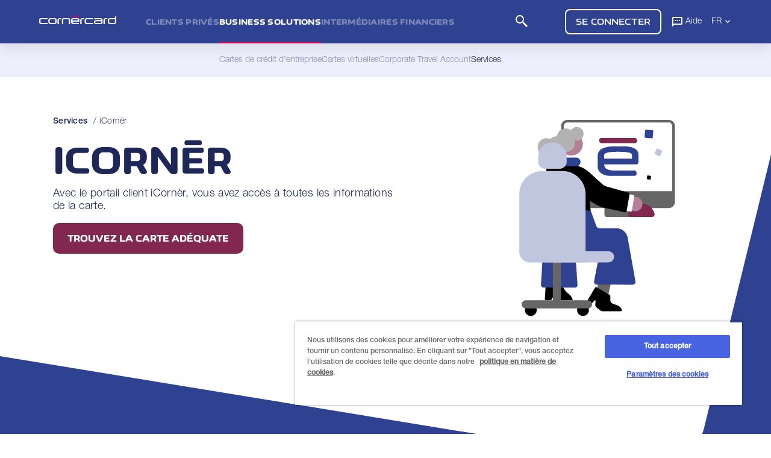

--- FILE ---
content_type: text/html;charset=UTF-8
request_url: https://www.cornercard.ch/fr/business-solutions/services/icorner/index.html
body_size: 15251
content:
<!doctype html>
<html lang="fr">
<head>
  <title>index | Cornèrcard</title>
  <meta charset="UTF-8">
  <meta name="viewport" content="width=device-width, initial-scale=1, minimum-scale=1, maximum-scale=1">
  <meta name="description" content="index. Cartes de crédit pour les entreprises avec assurance voyage, accidents de voyage Advantage et assurance protection juridique. >> Commandez maintenant">
  <meta name="keywords" content="">
  
    <meta name="robots" content="index, follow, noodp">
<meta name="language" content="fr"/><link rel="alternate" hreflang="de-ch" href="https://www-p1-b.cornercard.ch.prod.corner.local/de/business-solutions/leistungen/icorner/"/>
		<link rel="alternate" hreflang="en-ch" href="https://www-p1-b.cornercard.ch.prod.corner.local/en/business-solutions/services/icorner/"/>
		<link rel="alternate" hreflang="it-ch" href="https://www-p1-b.cornercard.ch.prod.corner.local/it/business-solutions/servizi/icorner/"/>
		<link rel="alternate" hreflang="fr-ch" href="https://www-p1-b.cornercard.ch.prod.corner.local/fr/business-solutions/services/icorner/"/>
		<link rel="alternate" hreflang="x-default" href="https://www-p1-b.cornercard.ch.prod.corner.local/de/business-solutions/leistungen/icorner/"/>
<link rel="canonical" href="https://www-p1-b.cornercard.ch.prod.corner.local/fr/business-solutions/services/icorner/"><meta name="revisit-after" content="7 days">

  <script src="/export/system/modules/ch.cornercard2020.template/resources/vendor/jquery-3.6.0.min.js"></script>
	
	<!-- ADOBE ANALYTICS CC -->
	

















<script src="//assets.adobedtm.com/46c0f31671a9/83cffd013e0a/launch-e91170c99224.min.js"></script>


<script>
;function buildPageName(e,o,t,d){var r="";return"string"!=typeof d?"":"string"!=typeof e?d:("string"==typeof o?(r=removeLastDoublePoints(e+":"+o),r="string"==typeof t?removeLastDoublePoints(r+":"+t):e):r=e,""===r?d:removeLastDoublePoints(r+":"+d))}function removeLastDoublePoints(e){
var o;return":"===e.slice(-1)?(index=e.lastIndexOf(":"),o=e.substr(0,index)):o=e,o}function strLowerCase(e){return"string"!=typeof e?"":e.toLowerCase()}$(document).ready(function(){window.adobeDataLayer=window.adobeDataLayer||[];var e={event:"pageload",data:{
page:{language:"fr",pagename:buildPageName("business","services","",""),currentpagename:"",section1:"business",section2:"services",section3:"",currenturi:"/fr/business-solutions/services/icorner/index.html",
fromthisuri:"null"},product:{productname:strLowerCase(""),sourcecode:""},service:{servicename:"",servicecode:""}}};window.adobeDataLayer.push(e)});
</script><!-- OneTrust Cookies Consent Notice end for cornercard.ch -->
	<script src="https://cdn.cookielaw.org/scripttemplates/otSDKStub.js" data-document-language="true" type="text/javascript" charset="UTF-8" data-domain-script="9745982c-ad34-48c8-acfb-7bd72edb740b" ></script>
		<script type="text/javascript">
			  var otReadyEmitted = false;
			  function OptanonWrapper() {
				//Notify adobe about user interaction with OT banner, consent changed
				Optanon.OnConsentChanged(function (e) {
				  console.log("OT - consent changed event");
				  document.body.dispatchEvent(new CustomEvent("ot-consent-changed"));
				});
				//Notify adobe that OneTrust is ready and variable accessible
				if(!otReadyEmitted){
					console.log("OT - ready event");
					otReadyEmitted = true;
					document.body.dispatchEvent(new CustomEvent("ot-ready"));
				}
			  }
		</script>
	<!-- OneTrust Cookies Consent Notice end for cornercard.ch -->
  
  <!--<link type="text/css" rel="stylesheet" href="https://fonts.googleapis.com/css?family=Roboto:300,400,500,700|Google+Sans">-->
  <!--<link rel="stylesheet" href="/export/system/modules/ch.cornercard2020.template/resources/css/bundle.min.css">-->
   
   <!--<link rel="stylesheet" href="/export/system/modules/ch.cornercard2020.template/resources/css/style.css">-->
  <link rel="preload" as="font" type="font/woff2" crossorigin href="/system/modules/ch.corner.fonts/resources/corner-display-web/CornerDisplayWEB-Regular.woff2">
  <link rel="preload" as="font" type="font/woff2" crossorigin href="/system/modules/ch.corner.fonts/resources/corner-display-web/CornerDisplayWEB-Bold.woff2">
  <link rel="preload" as="font" type="font/woff" crossorigin href="/system/modules/ch.corner.fonts/resources/helvetica-neue-pro/HelveticaNeuePro-45-light.woff">
  <link rel="preload" as="font" type="font/woff2" crossorigin href="/system/modules/ch.corner.fonts/resources/helvetica-neue-pro/HelveticaNeuePro-45-light.woff2">
  <link rel="preload" as="font" type="font/woff" crossorigin href="/system/modules/ch.corner.fonts/resources/helvetica-neue-pro/HelveticaNeuePro-65-medium.woff">
  <link rel="preload" as="font" type="font/woff2" crossorigin href="/system/modules/ch.corner.fonts/resources/helvetica-neue-pro/HelveticaNeuePro-65-medium.woff2">
  <link rel="preload" as="font" type="font/ttf" crossorigin href="/system/modules/ch.corner.fonts/resources/ccicon/ccicon.ttf">
  <link rel="preload" as="font" type="font/woff" crossorigin href="/system/modules/ch.corner.fonts/resources/ccicon/ccicon.woff">
  <link rel="preload" as="font" type="font/woff2" crossorigin href="/system/modules/ch.corner.fonts/resources/ccicon/ccicon.woff2">
  <link rel="preload" as="font" type="font/ttf" crossorigin href="/system/modules/ch.corner.fonts/resources/ccwebsite/CCWebsite.ttf">
  <link rel="preload" as="font" type="font/woff" crossorigin href="/system/modules/ch.corner.fonts/resources/ccwebsite/CCWebsite.woff">
  <link rel="preload" as="font" type="font/woff2" crossorigin href="/system/modules/ch.corner.fonts/resources/ccwebsite/CCWebsite.woff2">
  <link rel="preload" as="font" type="font/ttf" crossorigin href="/system/modules/ch.corner.fonts/resources/ccfeatures/CCFeatures.ttf">
  <link rel="preload" as="font" type="font/woff" crossorigin href="/system/modules/ch.corner.fonts/resources/ccfeatures/CCFeatures.woff">
  <link rel="preload" as="font" type="font/woff2" crossorigin href="/system/modules/ch.corner.fonts/resources/material-symbols-outlined/MaterialSymbolsOutlined.woff2">
  
  <link rel="stylesheet" href="/export/system/modules/ch.cornercard2020.template/resources/css/style.min.css">
  <link rel="stylesheet" href="/export/system/modules/ch.cornercard2020.template/resources/css/tiny-slider/tiny-slider.css">
  
  <script>var __locale='fr';</script>

  <script src="/export/system/modules/ch.cornercard2020.template/resources/js/tiny-slider/tiny-slider.min.js"></script>
  <!--<script src="/export/system/modules/ch.cornercard2020.template/resources/vendor/bxslider4/jquery.bxslider.min.js"></script>-->
  <!--<script src="/export/system/modules/ch.cornercard2020.template/resources/vendor/inputmask/jquery.inputmask.min.js"></script>-->
  
  <!-- Breadcrumb snippet -->
  <script type="application/ld+json">{"@context": "http://schema.org","@type": "BreadcrumbList","itemListElement": [{"@type": "ListItem","position": "1","item": {"@id": "https://www-p1-b.cornercard.ch.prod.corner.local/fr/business-solutions/","name": "Business Solutions"}},{"@type": "ListItem","position": "2","item": {"@id": "https://www-p1-b.cornercard.ch.prod.corner.local/fr/business-solutions/services/","name": "Services"}},{"@type": "ListItem","position": "3","item": {"@id": "https://www-p1-b.cornercard.ch.prod.corner.local/fr/business-solutions/services/icorner/","name": "iCornèr"}}]}</script>
		<!-- APPLE TOUCH ICONS -->
	<link rel="apple-touch-icon" sizes="57x57" href="/export/sites/cornercardCH2020/.galleries/icons/apple-touch-icon-57x57.png">
	<link rel="apple-touch-icon" sizes="72x72" href="/export/sites/cornercardCH2020/.galleries/icons/apple-touch-icon-72x72.png">
	<link rel="apple-touch-icon" sizes="76x76" href="/export/sites/cornercardCH2020/.galleries/icons/apple-touch-icon-76x76.png">
	<link rel="apple-touch-icon" sizes="114x114" href="/export/sites/cornercardCH2020/.galleries/icons/apple-touch-icon-114x114.png">
	<link rel="apple-touch-icon" sizes="120x120" href="/export/sites/cornercardCH2020/.galleries/icons/apple-touch-icon-120x120.png">
	<link rel="apple-touch-icon" sizes="128x128" href="/export/sites/cornercardCH2020/.galleries/icons/apple-touch-icon-128x128.png">
	<link rel="apple-touch-icon" sizes="144x144" href="/export/sites/cornercardCH2020/.galleries/icons/apple-touch-icon-144x144.png">
	<link rel="apple-touch-icon" sizes="152x152" href="/export/sites/cornercardCH2020/.galleries/icons/apple-touch-icon-152x152.png">
	<link rel="apple-touch-icon" sizes="180x180" href="/export/sites/cornercardCH2020/.galleries/icons/apple-touch-icon-180x180.png">
	<link rel="apple-touch-icon" sizes="192x192" href="/export/sites/cornercardCH2020/.galleries/icons/apple-touch-icon-192x192.png">
	<!-- APPLE TOUCH ICONS -->
  	
	


<script src="https://www.google.com/recaptcha/api.js?render=6Lfh3owaAAAAAGRh4Z55_JXU14QhbZn9cPzI0T9P"></script>

<script type="text/javascript">
	var siteName = "cornercard";
	var siteKey = "6Lfh3owaAAAAAGRh4Z55_JXU14QhbZn9cPzI0T9P";
	var clientUrl = "/go/checkCaptchaGoogle";
	var minSuccessScore = 0.6;
	var debugMode = false;
	var logMode = false;
	var siteNamePrefix = "grecaptchaSiteName";
	var tokenPrefix = "grecaptchaToken";
	var siteNameInputClass = "grecaptcha-siteName";
	var tokenInputClass = "grecaptcha-token";
	
	function showGrecaptchaBadge(){
		setTimeout(function() {
			$(".grecaptcha-badge").addClass("grecaptcha-badge-show");
		}, 2000);
	}

	/* Initialize Google Recaptcha for OpenCMS V8 webforms */
	function initV8Grecaptcha(formId, success, error) {
		try {
			if (debugMode && logMode) {
				console.log("[grecaptcha.jsp] start debug mode");
				var token = "testToken";
				$(formId).append("<input type='hidden' name='siteName' value='"+siteName+"' />");
				$(formId).append("<input type='hidden' name='token' value='"+token+"' />");
				if (token) {
					success();
				} else {
					showAlert();
					error();
				}
			} else {
				grecaptcha.ready(function() {
					if (logMode) {
						console.log("[grecaptcha.jsp] Google recaptcha service is ready");
					}
					grecaptcha.execute(siteKey, {action: formId.replaceAll('-', '')}).then(function(token) {
						if (logMode) {
							console.log("[grecaptcha.jsp] Google Recaptcha executed for form: " + formId);
							console.log("[grecaptcha.jsp] Got token: " + token);
						}
						if (token && token != "") {
							$("#"+formId + " ." + siteNameInputClass).val(siteNamePrefix + ":::" + siteName);
							$("#"+formId + " ." + tokenInputClass).val(tokenPrefix + ":::" + token);
							if (logMode) {
								console.log("[grecaptcha.jsp] " + $("#"+formId + " ." + siteNameInputClass).attr("id") + " -- " + $("#"+formId + " ." + siteNameInputClass).val());
								console.log("[grecaptcha.jsp] " + $("#"+formId + " ." + tokenInputClass).attr("id") + " -- " + $("#"+formId + " ." + tokenInputClass).val());
							}
							success();
						}}, function() {
						showAlert();
						error();
					});
				});
			}
		} catch(e) {
			if (logMode) {
				console.log("[grecaptcha.jsp] " + formId + " - exception: " + e);
			}
			if ((""+e).indexOf("ReferenceError: grecaptcha is not defined") > -1) {
				success();
			} else {
				showAlert();
				error();
			}
		}
	}

	/* Initialize Google Recaptcha for general purpose webforms */
	function initGrecaptcha(action, success, error) {
		try {
			if (debugMode && logMode) {
				console.log("[grecaptcha.jsp] start debug mode");
				verify(action, "testToken", function() {
					success();
				}, function() {
					showAlert();
					error();
				});
			} else {
				grecaptcha.ready(function() {
					if (logMode) {
						console.log("[grecaptcha.jsp] Google recaptcha service is ready");
					}
					grecaptcha.execute(siteKey, {action: action}).then(function(token) {
						if (logMode) {
							console.log("[grecaptcha.jsp] Google Recaptcha executed for action: " + action);
							console.log("[grecaptcha.jsp] Got token: " + token);
						}
						verify(action, token, function() {
							success();
						}, function() {
							showAlert();
							error();
						});
					});
				});
			}
		} catch(e) {
			if (logMode) {
				console.log("[grecaptcha.jsp] " + action + " - exception: " + e);
			}
			if ((""+e).indexOf("ReferenceError: grecaptcha is not defined") > -1) {
				success();
			} else {
				showAlert();
				error();
			}
		}
	}

	function verify(action, token, success, error) {
		if (logMode) {
			console.log("[grecaptcha.jsp] Calling " + clientUrl);
			console.log("[grecaptcha.jsp] Sending token: " + token);
			console.log("[grecaptcha.jsp] Sending siteName: " + siteName);
		}
		$.post(
			clientUrl,
			{"token":token, "site":siteName},
			function(response) {
				if (logMode) {
					console.log("[grecaptcha.jsp] Got response for action: " + action);
					console.log("[grecaptcha.jsp] Response: " + response);
				}
				if (response) {
					var jsonResponse = JSON.parse(response);
					if ((jsonResponse["success"] == true && jsonResponse["score"] >= minSuccessScore) || (jsonResponse["success"] == false && jsonResponse["error-codes"].indexOf("google-server-unavailable") > -1)) {
						if (logMode) {
							console.log("[grecaptcha.jsp] verify success");
						}
						success();
					} else {
						if (logMode) {
							console.log("[grecaptcha.jsp] verify failed");
							if (jsonResponse["score"] && jsonResponse["score"] < minSuccessScore) {
								console.log("[grecaptcha.jsp] score too low (" + jsonResponse["score"] + ")");
							}
						}
						error();
					}
				}
			}
		);
	}
	
	function showAlert() {
		$("#recaptcha-alert").css({"right":"0"});
		$("#recaptcha-alert-close").unbind("click").bind("click", function() {
			$("#recaptcha-alert").css({"right":"-300px"});
		});
	}
</script>

<div id="recaptcha-alert" style="
	position: fixed;
    width: 256px;
    display: block;
    transition: right 0.5s ease 0s;
    bottom: 80px;
    right: -300px;
    box-shadow: grey 0px 0px 5px;
    border-radius: 2px;
    overflow: hidden;
    z-index: 2400;
    background-color: rgb(255, 255, 255);
">
	<p style="
		display: flex;
		justify-content: start;
		align-items: center;
		margin: 0;
		padding: 5px 0;
	">
		<img style="width: 70px;" src="/.content/.galleries/images/other/usp3.png" />
		<span style="
			font-size: 14px;
    		line-height: 16px;"
		>
			<b style="text-transform: uppercase;">Captcha not verified</b><br />Submission failed
		</span>
		<span id="recaptcha-alert-close" style="
			width: 20px;
			height: 100%;
			display: flex;
			justify-content: flex-end;
			align-items: center;
			font-size: 32px;
			font-weight: normal;
			cursor: pointer;
			padding-left: 10px;
		">
			>
		</span>
	</p>
</div></head>
<body id="" class="b2b">
  <div class="hiddenoverflow ">
    <input id="menutoggle" type="checkbox" style="display: none;"/>
    <main  id="maincontent" ><div class="section">

		<section class="hero feature-detail primary-color rotop reverse">
					<div class="container">         
						<div class="info">

							<script>
	$(document).ready(function() {
		$(".bread-mobile").closest("nav").addClass("mobile-only");
	});
</script>
<nav class="breadcrumb" aria-label="breadcrumb">
				<ul>
					<!-- Questa stringa contiene tutti i valori della property NavPos realtivi alle voci di menu successive alla prima -->
							<li class="bread-3 body-14-regular">
														<a href="/fr/business-solutions/services/">
															<i class="icon-arrow"></i>
															Services</a>
														<span>/</span>
													</li>
												<li class="bread-4 active body-14-regular" aria-current="page">
														<a>iCornèr</a>
													</li>
												</ul>
			</nav>
		<h1  style="font-size:64px">iCornèr</h1>

							<div class="hlight">
								</div>

							<div class="body-18-light" >
								Avec le portail client iCornèr, vous avez accès à toutes les informations de la carte.</div>

							<div class="cta">
										<a 
												onclick="CC.scrollAnimateTo('#ccards-anchor')" 
												target="_self" 
												class="cc-btn primary-color "
												
											>
											   Trouvez la carte adéquate</a>
										</div>
								</div>

						<div class="img">
							<img src="/export/sites/cornercardCH2020/.content/.galleries/servizi/B2B-cc-illustrations/B2B-Webapp-of-CC.svg" alt="" style="width:100%" /></div>

					</div>

					<!-- Il div seguente serve ad espandere lo sfondo della section fino al componente subito sotto -->
					<div style="height: 1px"></div>

				</section>
			</div>
<!-- check IconText size -->
	<!-- check if icon is navy type 
	-->
	  
	<!-- generate component benefits HTML -->
	<section class="benefits primary-color">
    	<div class="container">
			<h2 >Vos avantages</h2>
			<div class="items four">
				<div>
						<div class="icon">
							<span class="material-symbols-outlined">lock</span>
										</div>
						<span class="description">Votre espace personnel protégé sur Internet</span><br/>
						<span class="usp-description"></span>
					</div>
				<div>
						<div class="icon">
							<span class="material-symbols-outlined">receipt_long</span>
										</div>
						<span class="description">Tout en un seul coup d’œil et à la pointe de l’actualité</span><br/>
						<span class="usp-description"></span>
					</div>
				<div>
						<div class="icon">
							<i class="icon-everywhere_and_everytime"></i>
										</div>
						<span class="description">Toujours et partout</span><br/>
						<span class="usp-description"></span>
					</div>
				</div>
			</div>
	</section>
	  
<section class="insurance default-color">
		<div class="container">


			<div class="overview" style="text-align: center;">
				</div>

			<div class="items">
				<div class="item">
						<div class="img" 0>
							<img src="/export/sites/cornercardCH2020/.content/.galleries/images/icon-bg1-bus.png">
							<div class="icon" >
									<img src="/export/system/modules/ch.cornercard2020.template/resources/assets/cc-custom-icons/usp-B2B/B2B_Unlock_with_pin.svg">
								</div>
							</div>
						<div class="info" >
							<div class="body-26-light">
								<p>Consultez vos données de carte personnelles en toute sécurité sur Internet: avec votre login et un code SMS.</p></div>
							</div>						
					</div>                    
				<div class="item">
						<div class="img" 0>
							<img src="/export/sites/cornercardCH2020/.content/.galleries/images/icon-bg2-bus.png">
							<div class="icon" >
									<img src="/export/system/modules/ch.cornercard2020.template/resources/assets/cc-custom-icons/usp-B2B/B2B_Everything_at_a_glance_and_a_hot_topic_today.svg">
								</div>
							</div>
						<div class="info" >
							<div class="body-26-light">
								<p>Transactions, limites de dépenses, décomptes mensuels: toutes les informations importantes concernant votre carte sont listées en manière claire.</p></div>
							</div>						
					</div>                    
				<div class="item">
						<div class="img" 0>
							<img src="/export/sites/cornercardCH2020/.content/.galleries/images/icon-bg3-bus.png">
							<div class="icon" >
									<img src="/export/system/modules/ch.cornercard2020.template/resources/assets/cc-custom-icons/usp-B2B/B2B_Your_data_is_safe.svg">
								</div>
							</div>
						<div class="info" >
							<div class="body-26-light">
								<p>iCornèr vous connecte aux données personnelles de votre carte en tout temps et en tout lieu. Sûr et fiable.</p></div>
							</div>						
					</div>                    
				</div>
		</div>
	</section>
<section class="clickgo secondary-color">
		<div class="container">
			<div class="icon">
				<i class="default"></i>
			</div>
			<h3 >Tout cela vous permet iCornèr</h3>
			<div class="items">
				<input type="checkbox" class="toggler" id="clickgo_toggler">

				<div class="ext">
					<div class="cc-panel info">
						<div class="items">

							<span class="l-title" ><p>Avec iCornèr vous avez accès à l’aperçu des prestations de la carte ainsi qu’à vos données personnelles. En outre vous avez la possibilité de:</p></span>
								<div class="group">
												<ul>
													<li class="check" >adapter et restaurer en ligne votre nom d’utilisateur et votre mot de passe</li>
													<li class="check" >demander votre code NIP par SMS</li>
													<li class="check" >modifier en ligne votre adresse et votre numéro de téléphone portable</li>
													<li class="check" >consulter le solde actuel de votre carte en temps réel</li>
													<li class="check" >contrôler les dernières utilisations de votre carte (achats et paiements) en temps réel (y compris les utilisations de la carte qui n’ont pas encore été traitées)</li>
													<li class="check" >consulter vos décomptes mensuels des 24 derniers mois</li>
													<li class="check" >exporter et imprimer toutes les données (sous forme de fichier Excel ou PDF)</li>
													</ul>
											</div>
										</div>
					</div>
				</div>

				<label class="more cc-btn tertiary-color" for="clickgo_toggler">
					<span class="expand" >Affichez les détails</span>
					<span class="collapse" >Masquez les détails</span>
					<i class="ccicon-arrow-down"></i>
				</label>
			</div>
		</div>
	</section>
<section class="ccards default-color " id="ccards-anchor">
		<div class="container">
			<h2 >Disponible avec plusieurs cartes de crédit dont entre autres</h2>
				<div class="items">
				<div ><div class="transform">
		<!-- Check if display the promo border on ccpanel top -->
		<div class="cc-panel 
					"
					style="">
			<div class="top">	
				<a href="/fr/business-solutions/cartes-de-credit-de-entreprise/cornercard-business-classic/" target="_self"><div class="imgs">
					<img src="/.content/.galleries/cc-cards/business/Classic-Business.webp" alt="" /></div>
				</a></div>
			<div class="info">
				<h3 >Cornèrcard Business Classic</h3>
				<ul class="gold">
					<li><span >Idéale pour achats et voyages professionnels</span></li>
					<li><span >Cartes de crédit en CHF, EUR, USD et GBP</span></li>
					<li><span >Contrôle des dépenses et transparence</span></li>
					</ul>
			</div>
			<div class="bottom">
						<div>
									<font>
											<font >Cotisation annuelle</font>
										</font>
									<span >CHF 100</span>
									</div>
							<a href="/cc-onboarding/?lang=fr&family=BusinessClassic&mini=true" target="_self" value="BusinessClassic" data-section="ccards" class="cta mod cc-btn primary-color"  data-modal="b2b-new-ex"  data-b2b-existing-customer="/cc-onboarding/?lang=fr&family=ClassicBusiness" >Demandez-la</a>
						<a  href="/fr/business-solutions/cartes-de-credit-de-entreprise/cornercard-business-classic/" target="_self" class="cc-btn secondary-color">En savoir plus</a>
						</div>  
				<input type="hidden" value="">
		</div>
				
		<div id="b2b-new-ex" style="display: none;">
				<div class="holder center">
			<h2>Votre entreprise est-elle un nouveau client?</h2>
			<div class="desc">
				<p>S’il s’agit de votre première demande d'une carte de crédit Cornèrcard Business, veuillez compléter les conditions-cadres en sus de votre demande.</p></div>
			<div class="cardReq">
				<a target="_self" class="cc-btn modal secondary-color">Nouveau client</a>
				
				<form action="/fr/business-solutions/demande-pour-les-clients-existants/" method="POST" style="display:inline-flex;" id="existingCustomer">
					<button target="_self" class="cc-btn secondary-color">
					<input type="hidden" id="fparam" name="business_family">Déjà chez Cornèrcard</button>
				</form>
				
				<a target="_self" class="cc-btn secondary-color" id="existingCustomerOnboarding">Déjà chez Cornèrcard</a>
				
			</div>	
		</div>
	</div>
		</div>
</div><div ><div class="transform">
		<!-- Check if display the promo border on ccpanel top -->
		<div class="cc-panel 
					"
					style="">
			<div class="top">	
				<a href="/fr/business-solutions/cartes-de-credit-de-entreprise/cornercard-business-gold/" target="_self"><div class="imgs">
					<img src="/.content/.galleries/cc-cards/business/Gold-Business.webp" alt="" /></div>
				</a></div>
			<div class="info">
				<h3 >Cornèrcard Business Gold</h3>
				<ul class="gold">
					<li><span >Limite de dépenses généreuse</span></li>
					<li><span >Cartes de crédit en CHF, EUR, USD et GBP</span></li>
					<li><span >Contrôle des dépenses et transparence</span></li>
					</ul>
			</div>
			<div class="bottom">
						<div>
									<font>
											<font >Cotisation annuelle</font>
										</font>
									<span >CHF 190</span>
									</div>
							<a href="/cc-onboarding/?lang=fr&family=BusinessGold&mini=true" target="_self" value="BusinessGold" data-section="ccards" class="cta mod cc-btn primary-color"  data-modal="b2b-new-ex"  data-b2b-existing-customer="/cc-onboarding/?lang=fr&family=GoldBusiness" >Demandez-la</a>
						<a  href="/fr/business-solutions/cartes-de-credit-de-entreprise/cornercard-business-gold/" target="_self" class="cc-btn secondary-color">En savoir plus</a>
						</div>  
				<input type="hidden" value="">
		</div>
				
		<div id="b2b-new-ex" style="display: none;">
				<div class="holder center">
			<h2>Votre entreprise est-elle un nouveau client?</h2>
			<div class="desc">
				<p>S’il s’agit de votre première demande d'une carte de crédit Cornèrcard Business, veuillez compléter les conditions-cadres en sus de votre demande.</p></div>
			<div class="cardReq">
				<a target="_self" class="cc-btn modal secondary-color">Nouveau client</a>
				
				<form action="/fr/business-solutions/demande-pour-les-clients-existants/" method="POST" style="display:inline-flex;" id="existingCustomer">
					<button target="_self" class="cc-btn secondary-color">
					<input type="hidden" id="fparam" name="business_family">Déjà chez Cornèrcard</button>
				</form>
				
				<a target="_self" class="cc-btn secondary-color" id="existingCustomerOnboarding">Déjà chez Cornèrcard</a>
				
			</div>	
		</div>
	</div>
		</div>
</div><div ><div class="transform">
		<!-- Check if display the promo border on ccpanel top -->
		<div class="cc-panel 
					"
					style="">
			<div class="top">	
				<a href="/fr/business-solutions/cartes-de-credit-de-entreprise/cornercard-miles-more-business-kombi-classic/" target="_self"><div class="imgs">
					<img src="/.content/.galleries/cc-cards/kombi/cc-mmb2b-classic-kombi.webp" alt="Offre combinée Cornèrcard Miles &amp; More Business Classic" /></div>
				</a></div>
			<div class="info">
				<h3 >Offre combinée Cornèrcard Miles & More Business Classic</h3>
				<ul class="gold">
					<li><span class="deleted"></span> <span>Bonus de bienvenue de 5'000 Miles</span></li>
					<li><span >Assurance voyage d’affaires incluse</span></li>
					<li><span >Cumulez les Miles de prime avec 2 cartes</span></li>
					</ul>
			</div>
			<div class="bottom">
						<div>
									<font>
											<font >Cotisation annuelle</font>
										</font>
									<span >CHF 140</span>
									</div>
							<a href="/cc-onboarding/?lang=fr&family=KombiMMBusinessClassic&mini=true" target="_self" value="KombiMMBusinessClassic" data-section="ccards" class="cta mod cc-btn primary-color"  data-modal="b2b-new-ex" >Demandez-la</a>
						<a  href="/fr/business-solutions/cartes-de-credit-de-entreprise/cornercard-miles-more-business-kombi-classic/" target="_self" class="cc-btn secondary-color">En savoir plus</a>
						</div>  
				<input type="hidden" value="">
		</div>
				
		<div id="b2b-new-ex" style="display: none;">
				<div class="holder center">
			<h2>Votre entreprise est-elle un nouveau client?</h2>
			<div class="desc">
				<p>S’il s’agit de votre première demande d'une carte de crédit Cornèrcard Business, veuillez compléter les conditions-cadres en sus de votre demande.</p></div>
			<div class="cardReq">
				<a target="_self" class="cc-btn modal secondary-color">Nouveau client</a>
				
				<form action="/fr/business-solutions/demande-pour-les-clients-existants/" method="POST" style="display:inline-flex;" id="existingCustomer">
					<button target="_self" class="cc-btn secondary-color">
					<input type="hidden" id="fparam" name="business_family">Déjà chez Cornèrcard</button>
				</form>
				
				<a target="_self" class="cc-btn secondary-color" id="existingCustomerOnboarding">Déjà chez Cornèrcard</a>
				
			</div>	
		</div>
	</div>
		</div>
</div></div>

			<div class="dots">
				<div>
					<span></span>
					<span></span>
					<span></span>
					</div>
			</div>

		</div>
	</section>
<section class="redirect secondary-color">
        <div class="container">
          <span ><img src="/.content/.galleries/cc-cards/loghi/Cornercard_Logo_Mini.svg"></span>
          <h2 >Vous possédez déjà une Cornèrcard?</h2>
          <div >
            <a class="cc-btn tertiary-color" href="https://www.icorner.ch/" target="_blank"><span >Connectez-vous à votre espace personnel iCornèr et gérez les services de votre carte</span></a>
          </div>
        </div>
      </section>
<section class="simple norotop &nbsp; primary-color">

		<div class="container">
			<div class="info">
				<h2 >Vous avez des questions?</h2>
				<h3 ><p>Contactez-nous au numéro de téléphone +41 91 800 41 50. Nos spécialistes se tiennent à votre disposition pour vous fournir un conseil personnalisé.</p></h3>

				</div>
			</div>
	</section>





<section id="" class="info secondary-color">
		<div class="container" style="">
			<h1  style="">Tout en un coup d'œil avec iCornèr</h1>
				<div class="items">
				<div class="body-18-light " ><p>Le portail client Cornèrcard garantit une interface intuitive pour garder un aperçu complet de vos cartes de paiement à tout moment.</p></div><div class="body-18-light " >
							<p>Vous pouvez l’utiliser pour résoudre de nombreux problèmes en mode libre-service, p. ex. si vous souhaitez modifier vos données personnelles ou si vous avez oublié votre code NIP.</p></div></div>
			</div>
	</section>
<section class="section links default-color &nbsp; line">
		<div class="container">
			<ul class="items">
				<li class="item ">
						<a class="a-black" href="/fr/" target="_self"><h4>Clients privés</h4></a>
							<ul >
								<li>
										<a href="/fr/cartes-de-credit/index.html" target="_self">
											Cartes de crédit</a>
									</li>
								<li>
										<a href="/fr/cartes-prepayees/index.html" target="_self">
											Cartes prépayées</a>
									</li>
								<li>
										<a href="/fr/financements/" target="_self">
											Financements</a>
									</li>
								<li>
										<a href="/fr/services/" target="_self">
											Services</a>
									</li>
								<li>
										<a href="/fr/recommander-cornercard/" target="_self">
											Recommander Cornèrcard</a>
									</li>
								</ul>
						</li> 
				<li class="item ">
						<a class="a-black" href="/fr/business-solutions/" target="_self"><h4>Business Solutions</h4></a>
							<ul >
								<li>
										<a href="/fr/business-solutions/cartes-de-credit-de-entreprise/index.html" target="_self">
											Cartes de crédit d'entreprise</a>
									</li>
								<li>
										<a href="/fr/business-solutions/cartes-virtuelles/virtual-corporate-solution/index.html" target="_self">
											Cartes virtuelles</a>
									</li>
								<li>
										<a href="/fr/business-solutions/corporate-travel-account/index.html" target="_self">
											Corporate Travel Account</a>
									</li>
								<li>
										<a href="/fr/business-solutions/services/index.html" target="_self">
											Services</a>
									</li>
								</ul>
						</li> 
				<li class="item ">
						<a class="a-black" href="/fr/intermediaires-financiers/" target="_self"><h4>Intermédiaires financiers</h4></a>
							<ul >
								<li>
										<a href="/fr/intermediaires-financiers/globalcard/" target="_self">
											Global Card</a>
									</li>
								<li>
										<a href="/fr/intermediaires-financiers/solutions-de-branding/" target="_self">
											Solution de branding</a>
									</li>
								</ul>
						</li> 
				<li class="item ">
						<a class="a-black" href="/fr/services/icorner-app/" target="_self"><h4>Icornèr app</h4></a>
							<ul >
								<li>
										<a href="https://apps.apple.com/app/apple-store/id578905398?pt=1602261&ct=CCPublicSitePersonal&mt=8" target="_blank">
											<img src="/export/sites/cornercardCH2020/.content/.galleries/images/app/App_Store_Badge_FR.svg" /></a>
									</li>
								<li>
										<a href="https://play.google.com/store/apps/details?id=com.CornerCard&referrer=utm_source%3DCC_publicSitePersonal%26utm_medium%3Dlink%26utm_campaign%3DCCPublicSitePersonal%26anid%3Dadmob&hl=fr" target="_blank">
											<img src="/export/sites/cornercardCH2020/.content/.galleries/images/app/Play_Store_Badge_FR.svg" /></a>
									</li>
								</ul>
						</li> 
				<li class="item ">
						<a class="a-black" href="/fr/a-propos-de-nous/" target="_self"><h4>À propos de nous</h4></a>
							<ul >
								<li>
										<a href="/fr/a-propos-de-nous/notre-engagement/" target="_self">
											Notre engagement</a>
									</li>
								<li>
										<a href="/fr/a-propos-de-nous/ambassadeurs-de-la-marque/" target="_self">
											Ambassadeurs de la marque</a>
									</li>
								<li>
										<a href="/fr/telechargements/" target="_self">
											Documents et téléchargements</a>
									</li>
								<li>
										<a href="/fr/communiques-de-presse/" target="_self">
											Communiqués de presse</a>
									</li>
								</ul>
						</li> 
				<li class="item ">
						<a class="a-black" href="https://support.cornercard.ch/hc/fr-ch" target="_blank"><h4>Aide</h4></a>
							<ul >
								<li>
										<a href="/fr/formulaire-de-contact/" target="_self">
											Formulaire de contact</a>
									</li>
								</ul>
						</li> 
				</ul>
		</div>
	</section>
<section class="cgroup default-color">
        <div class="container">
          <div>
		  	<span ><p>Cornèrcard fait partie du <a href="https://www.cornergroup.ch/fr/" target="_blank" rel="noopener">Cornèr Group</a>.</p></span>
			</div>
          <div class="cards">		  
		   	<div class="dc" ><img src="/export/sites/cornercardCH2020/.content/.galleries/images/dc-logo-icon.png_1251198319.png" width="67" height="18" /></div>
				<div class="mc" ><img src="/export/sites/cornercardCH2020/.content/.galleries/images/mc-logo-icon.png_1382683519.png" width="38" height="30" /></div>
				<div class="visa" ><img src="/export/sites/cornercardCH2020/.content/.galleries/images/visa-logo-icon.png_191919731.png" width="51" height="17" /></div>
				</div>
        </div>
      </section>
<div>
	
	<div class="hpos"></div>
	<div id="splash-bottom">
		<!-- START CC2020 HEADER -->
		<!-- <header style=""> -->
			<header>
			
				<div class="popup">
					<span class="popuptext" id="myPopup">
						<i class="ccicon-close close-ie" onclick="closeIENotSupported()"></i>		
						<h4 class="popup-title">Internet Explorer n'est plus pris en charge</h4>
						<span class="popup-desc">Veuillez utiliser un autre navigateur tel que Edge, Chrome, Firefox ou Safari pour afficher cette page.</span>
					</span>
				</div>
				
				<div class="primary">
					<div class="container">

						<!-- if lightskin -->
						<div class="logo light">
							<a class="cclogo" href="/fr/"><img id="site-logo" src="/export/system/modules/ch.cornercard2020.template/resources/assets/images/Cornercard_Logo_White_Red.svg"  width="158" alt="Cornèrcard logo" /></a>
						</div>
						
						<!-- if darkskin -->
						<div class="logo dark">
							<a class="cclogo" href="/fr/"><img id="site-logo" src="/export/system/modules/ch.cornercard2020.template/resources/assets/images/Cornercard_Logo_White_Red.svg"  width="158" alt="Cornèrcard logo" /></a>
						</div>
												
						<nav aria-label="primary">
							<ul class="nav-1">
								<li class="">
										<label for="pmtoggler1">
											<a href="/fr/clients-prives/">Clients privés</a>
										</label>
										<ul class="nav-2">
											<li class="">
													<span>
														<a href="/fr/clients-prives/cartes-de-credit/">Cartes de crédit</a>
														</span>
												</li>
											<li class="">
													<span>
														<a href="/fr/clients-prives/cartes-prepayees/">Cartes prépayées</a>
														</span>
												</li>
											<li class="">
													<span>
														<a href="/fr/clients-prives/financements/">Financements</a>
														</span>
												</li>
											<li class="">
													<span>
														<a href="/fr/clients-prives/troisieme-pilier/">Troisième pilier</a>
														</span>
												</li>
											<li class="active">
													<span>
														<a href="/fr/clients-prives/services/">Services</a>
														</span>
												</li>
											</ul>
									</li>
								<li class="current active">
										<label for="pmtoggler2">
											<a href="/fr/business-solutions/">Business Solutions</a>
										</label>
										<ul class="nav-2">
											<li class="">
													<span>
														<a href="/fr/business-solutions/cartes-de-credit-de-entreprise/">Cartes de crédit d'entreprise</a>
														</span>
												</li>
											<li class="">
													<span>
														<a href="/fr/business-solutions/cartes-virtuelles/">Cartes virtuelles</a>
														</span>
												</li>
											<li class="">
													<span>
														<a href="/fr/business-solutions/corporate-travel-account/">Corporate Travel Account</a>
														</span>
												</li>
											<li class="active">
													<span>
														<a href="/fr/business-solutions/services/">Services</a>
														</span>
												</li>
											</ul>
									</li>
								<li class="">
										<label for="pmtoggler3">
											<a href="/fr/intermediaires-financiers/">Intermédiaires financiers</a>
										</label>
										<ul class="nav-2">
											<li class="">
													<span>
														<a href="/fr/intermediaires-financiers/globalcard/">Global Card</a>
														</span>
												</li>
											<li class="">
													<span>
														<a href="/fr/intermediaires-financiers/solutions-de-branding/">Solutions de branding</a>
														</span>
												</li>
											</ul>
									</li>
								</ul>
						</nav>
						
						<div class="search">
							<i class="ccicon-search"></i>
							<input type="text" class="st-search-input" data-st-key="L33SUrhNyT9Bb3h-9xb8" placeholder="Chercher..." title="" required>
							<div class="clear">
								<i class="ccicon-close"></i>
							</div>
						</div>
						
						<div class="tlmenu">
							<span class="material-symbols-outlined mtoggler umenu" data-toggle="umenu">account_circle</span>
							<span class="material-symbols-outlined mtoggler mobmenu" data-toggle="mobmenu" data-flex="1" data-hidemobcta="1">menu</span>
							<span class="material-symbols-outlined mtoggler extmenu" data-toggle="extmenu">menu</span>
							<a href="#" class="cc-btn secondary-color dark login mtoggler" data-toggle="umenu">Se connecter</a>
							<a href="https://support.cornercard.ch/hc/fr-ch" target="_blank" class="hc"><i class="ccicon-message"></i>Aide</a>
							<a class="lang mtoggler" data-toggle="langs">FR<i class="ccicon-arrow-down"></i></a>
							</div>
						
						<div id="umenu">
							<ul>
								<ul>
											<li><a class="with-arrow-right" href="https://www.icorner.ch/" target="_blank" data-trk-customlink="login-icorner">iCornèr - Espace personnel</a></li>
											<li class="bordered" style="border-bottom: none;">iCornèr App:</li>
											<li class="apps" style="padding-top: 0;">
												<a href="https://apps.apple.com/app/apple-store/id578905398?pt=1602261&ct=CCPublicSitePersonal&mt=8" target="_blank" data-trk-customlink="app_store"><img src="/export/system/modules/ch.cornercard2020.template/resources/assets/images/app-store.png_40774916.png" width="124" height="37" /></a>
												<a href="https://play.google.com/store/apps/details?id=com.CornerCard&referrer=utm_source%3DCC_publicSitePersonal%26utm_medium%3Dlink%26utm_campaign%3DCCPublicSitePersonal%26anid%3Dadmob&hl=fr" target="_blank" data-trk-customlink="google_play"><img src="/export/system/modules/ch.cornercard2020.template/resources/assets/images/google-play.png_40774916.png" width="124" height="37" /></a>
											</li>
										</ul>
									</ul>
						</div>
						
						<div id="extmenu" class="cmenu">
							<div>
								<div class="contact">
									<a href="https://support.cornercard.ch/hc/fr-ch" class="hc">
									<i class="ccicon-message"></i>
									<span>Aide</span>
									</a>
									<a href="/fr/a-propos-de-nous/">À propos de nous</a>
									<a href="https://www.cornergroup.ch/fr/" target="_blank">Cornèr Group</a>
								</div>
								<div class="langs">
										<a class="active" href="/fr/business-solutions/services/icorner/" lang="fr" onclick="cc.setLangCookie('fr')">FR</a>
	<a href="/de/business-solutions/leistungen/icorner/" lang="de" onclick="cc.setLangCookie('de')">DE</a>
	<a href="/en/business-solutions/services/icorner/" lang="en" onclick="cc.setLangCookie('en')">EN</a>
	<a href="/it/business-solutions/servizi/icorner/" lang="it" onclick="cc.setLangCookie('it')">IT</a>
	</div>
								</div>
						</div>
						
						<div id="langs" class="cmenu">
								<div>
									<ul class="lang-nav-container">
	<li class="lang-nav">
				<a href="/de/business-solutions/leistungen/icorner/" lang="de" onclick="cc.setLangCookie('de')">DE</a>
			</li>
		<li class="lang-nav">
				<a href="/en/business-solutions/services/icorner/" lang="en" onclick="cc.setLangCookie('en')">EN</a>
			</li>
		<li class="lang-nav">
				<a href="/it/business-solutions/servizi/icorner/" lang="it" onclick="cc.setLangCookie('it')">IT</a>
			</li>
		</ul>
</div>
							</div>
						</div>
				</div>
					
				<div class="secondary">
					<div class="container">
					
					<div class="sticky-msg">
					</div>
										
					<div class="cta">
						<!--<a href="#">Appliquer</a>-->
					</div>
					
					</div>
				</div>
			</header>
			
			<div id="mobmenu" class="cmenu">
				<div>
					<div class="search">
						<i class="ccicon-search"></i>
						<input type="text" class="st-search-input" data-st-key="L33SUrhNyT9Bb3h-9xb8" placeholder="Chercher..." title="" required>
					</div>
					<div class="search-suggestions"></div>

					<ul class="menu">
						<li >
								<a href="/fr/clients-prives/">Clients privés</a>
								<input type="checkbox" class="toggler" name="mmtoggler" id="mmtoggler4">
								<label for="mmtoggler4">
									<i class="ccicon-arrow-down"></i>
								</label>
								<ul>
									<li>
											<span>
												<a href="/fr/clients-prives/cartes-de-credit/">Cartes de crédit</a>
												</span>
										</li>
									<li>
											<span>
												<a href="/fr/clients-prives/cartes-prepayees/">Cartes prépayées</a>
												</span>
										</li>
									<li>
											<span>
												<a href="/fr/clients-prives/financements/">Financements</a>
												</span>
										</li>
									<li>
											<span>
												<a href="/fr/clients-prives/troisieme-pilier/">Troisième pilier</a>
												</span>
										</li>
									<li>
											<span>
												<a href="/fr/clients-prives/services/">Services</a>
												</span>
										</li>
									</ul>
							</li>
						<li >
								<a href="/fr/business-solutions/">Business Solutions</a>
								<input type="checkbox" class="toggler" name="mmtoggler" id="mmtoggler5">
								<label for="mmtoggler5">
									<i class="ccicon-arrow-down"></i>
								</label>
								<ul>
									<li>
											<span>
												<a href="/fr/business-solutions/cartes-de-credit-de-entreprise/">Cartes de crédit d'entreprise</a>
												</span>
										</li>
									<li>
											<span>
												<a href="/fr/business-solutions/cartes-virtuelles/">Cartes virtuelles</a>
												</span>
										</li>
									<li>
											<span>
												<a href="/fr/business-solutions/corporate-travel-account/">Corporate Travel Account</a>
												</span>
										</li>
									<li>
											<span>
												<a href="/fr/business-solutions/services/">Services</a>
												</span>
										</li>
									</ul>
							</li>
						<li >
								<a href="/fr/intermediaires-financiers/">Intermédiaires financiers</a>
								<input type="checkbox" class="toggler" name="mmtoggler" id="mmtoggler6">
								<label for="mmtoggler6">
									<i class="ccicon-arrow-down"></i>
								</label>
								<ul>
									<li>
											<span>
												<a href="/fr/intermediaires-financiers/globalcard/">Global Card</a>
												</span>
										</li>
									<li>
											<span>
												<a href="/fr/intermediaires-financiers/solutions-de-branding/">Solutions de branding</a>
												</span>
										</li>
									</ul>
							</li>
						</ul>

					<!-- MODIFICARE LINK IN BASE ALLA LOCALE PER LINKARE "CHI SIAMO" -->
					<div class="contact">
						<a href="/fr/a-propos-de-nous/">À propos de nous</a>
						<a href="https://www.cornergroup.ch/fr/" target="_blank">Cornèr Group</a>
						<a href="https://support.cornercard.ch/hc/fr-ch" class="hc" target="_blank">
							<i class="ccicon-message"></i>
							<span>Aide</span>
						</a>
					</div>

					<div class="langs">
							<a class="active" href="/fr/business-solutions/services/icorner/" lang="fr" onclick="cc.setLangCookie('fr')">FR</a>
	<a href="/de/business-solutions/leistungen/icorner/" lang="de" lang="de" onclick="cc.setLangCookie('de')">DE</a>
	<a href="/en/business-solutions/services/icorner/" lang="en" lang="en" onclick="cc.setLangCookie('en')">EN</a>
	<a href="/it/business-solutions/servizi/icorner/" lang="it" lang="it" onclick="cc.setLangCookie('it')">IT</a>
	</div>
					</div>
			</div>
		<!-- END CC2020 HEADER -->

		
		<!-- START CC2020 FOOTER -->
		<footer>
			<div class="container">
				<img src="/export/system/modules/ch.cornercard2020.template/resources/assets/images/Cornercard_Logo_Neg.svg" class="logo" width="130" alt="Cornèrcard logo">
					<div class="copyright">
					
						© <script>document.write(new Date().getFullYear())</script> Cornèrcard - Cornèr Banque SA, Cornèrcard, Via Canova 16, 6901 Lugano</div>

				<div class="menu">
					<span class="delimeter"></span>
						<a href="/fr/informations-juridiques/" target="_self">Informations juridiques</a>
					<span class="delimeter"></span>
						<a href="/fr/informations-juridiques/cookie-policy/" target="_self">Cookie policy</a>
					<span class="delimeter"></span>
						<a href="https://www.corner.ch/fr/informations-juridiques/declaration-sur-la-protection-des-donnees/" target="_blank">Protection des données</a>
					</div>
			</div>
		</footer>
		<!-- END CC2020 FOOTER -->	
		
		<div id="modaltmpl" class="cc-modal">
 			<div class="dialog">
 			<i class="ccicon-close close"></i>
				<div class="content"></div>
 			</div>
		</div>

	</div> 
</div>
</main></div>
  
  <!--
  <footer  id="page-footer" ></footer>
  -->
  	<!--<script src="/export/system/modules/ch.cornercard2020.template/resources/js/script.js"></script>-->
  	<script src="/export/system/modules/ch.cornercard2020.template/resources/js/script.min.js"></script>
	<!--<script src="/export/system/modules/ch.cornercard2020.template/resources/js/common.js"></script>
	<script src="/export/system/modules/ch.cornercard2020.template/resources/js/bundle.js"></script>-->
    
<script type="text/javascript" src="/system/modules/ch.cornercard2020.hero/resources/js/script.min.js"></script>
<script type="text/javascript" src="/system/modules/ch.cornercard2020.features/resources/js/script.min.js"></script>
<script type="text/javascript" src="/system/modules/ch.cornercard2020.ccards/resources/js/script.min.js"></script>
<script type="text/javascript" src="/export/system/modules/ch.cornercard2020.template/resources/js/header.min.js"></script><!-- Elastic search snippet -->
<script type="text/javascript" src="/export/system/modules/ch.cornercard2020.template/resources/js/jquery.cc-swiftype.autocomplete.js"></script>
<script type="text/javascript" src="/export/system/modules/ch.cornercard2020.template/resources/js/jquery.cc-swiftype.search.js"></script>
<script type="text/javascript" src="/export/system/modules/ch.cornercard2020.template/resources/vendor/text-clipper.min.js"></script>
<!--<script type="text/javascript" src="/export/system/modules/ch.cornercard2020.template/resources/js/elastic-search.js"></script>-->
<!-- CID deliver on CTAs -->
<script type="text/javascript" src="/system/modules/ch.corner.landing/resources/js/cid_deliver.js"></script>
</body>
</html>

--- FILE ---
content_type: text/html; charset=utf-8
request_url: https://www.google.com/recaptcha/api2/anchor?ar=1&k=6Lfh3owaAAAAAGRh4Z55_JXU14QhbZn9cPzI0T9P&co=aHR0cHM6Ly93d3cuY29ybmVyY2FyZC5jaDo0NDM.&hl=en&v=PoyoqOPhxBO7pBk68S4YbpHZ&size=invisible&anchor-ms=20000&execute-ms=30000&cb=141rtb9s10sv
body_size: 48552
content:
<!DOCTYPE HTML><html dir="ltr" lang="en"><head><meta http-equiv="Content-Type" content="text/html; charset=UTF-8">
<meta http-equiv="X-UA-Compatible" content="IE=edge">
<title>reCAPTCHA</title>
<style type="text/css">
/* cyrillic-ext */
@font-face {
  font-family: 'Roboto';
  font-style: normal;
  font-weight: 400;
  font-stretch: 100%;
  src: url(//fonts.gstatic.com/s/roboto/v48/KFO7CnqEu92Fr1ME7kSn66aGLdTylUAMa3GUBHMdazTgWw.woff2) format('woff2');
  unicode-range: U+0460-052F, U+1C80-1C8A, U+20B4, U+2DE0-2DFF, U+A640-A69F, U+FE2E-FE2F;
}
/* cyrillic */
@font-face {
  font-family: 'Roboto';
  font-style: normal;
  font-weight: 400;
  font-stretch: 100%;
  src: url(//fonts.gstatic.com/s/roboto/v48/KFO7CnqEu92Fr1ME7kSn66aGLdTylUAMa3iUBHMdazTgWw.woff2) format('woff2');
  unicode-range: U+0301, U+0400-045F, U+0490-0491, U+04B0-04B1, U+2116;
}
/* greek-ext */
@font-face {
  font-family: 'Roboto';
  font-style: normal;
  font-weight: 400;
  font-stretch: 100%;
  src: url(//fonts.gstatic.com/s/roboto/v48/KFO7CnqEu92Fr1ME7kSn66aGLdTylUAMa3CUBHMdazTgWw.woff2) format('woff2');
  unicode-range: U+1F00-1FFF;
}
/* greek */
@font-face {
  font-family: 'Roboto';
  font-style: normal;
  font-weight: 400;
  font-stretch: 100%;
  src: url(//fonts.gstatic.com/s/roboto/v48/KFO7CnqEu92Fr1ME7kSn66aGLdTylUAMa3-UBHMdazTgWw.woff2) format('woff2');
  unicode-range: U+0370-0377, U+037A-037F, U+0384-038A, U+038C, U+038E-03A1, U+03A3-03FF;
}
/* math */
@font-face {
  font-family: 'Roboto';
  font-style: normal;
  font-weight: 400;
  font-stretch: 100%;
  src: url(//fonts.gstatic.com/s/roboto/v48/KFO7CnqEu92Fr1ME7kSn66aGLdTylUAMawCUBHMdazTgWw.woff2) format('woff2');
  unicode-range: U+0302-0303, U+0305, U+0307-0308, U+0310, U+0312, U+0315, U+031A, U+0326-0327, U+032C, U+032F-0330, U+0332-0333, U+0338, U+033A, U+0346, U+034D, U+0391-03A1, U+03A3-03A9, U+03B1-03C9, U+03D1, U+03D5-03D6, U+03F0-03F1, U+03F4-03F5, U+2016-2017, U+2034-2038, U+203C, U+2040, U+2043, U+2047, U+2050, U+2057, U+205F, U+2070-2071, U+2074-208E, U+2090-209C, U+20D0-20DC, U+20E1, U+20E5-20EF, U+2100-2112, U+2114-2115, U+2117-2121, U+2123-214F, U+2190, U+2192, U+2194-21AE, U+21B0-21E5, U+21F1-21F2, U+21F4-2211, U+2213-2214, U+2216-22FF, U+2308-230B, U+2310, U+2319, U+231C-2321, U+2336-237A, U+237C, U+2395, U+239B-23B7, U+23D0, U+23DC-23E1, U+2474-2475, U+25AF, U+25B3, U+25B7, U+25BD, U+25C1, U+25CA, U+25CC, U+25FB, U+266D-266F, U+27C0-27FF, U+2900-2AFF, U+2B0E-2B11, U+2B30-2B4C, U+2BFE, U+3030, U+FF5B, U+FF5D, U+1D400-1D7FF, U+1EE00-1EEFF;
}
/* symbols */
@font-face {
  font-family: 'Roboto';
  font-style: normal;
  font-weight: 400;
  font-stretch: 100%;
  src: url(//fonts.gstatic.com/s/roboto/v48/KFO7CnqEu92Fr1ME7kSn66aGLdTylUAMaxKUBHMdazTgWw.woff2) format('woff2');
  unicode-range: U+0001-000C, U+000E-001F, U+007F-009F, U+20DD-20E0, U+20E2-20E4, U+2150-218F, U+2190, U+2192, U+2194-2199, U+21AF, U+21E6-21F0, U+21F3, U+2218-2219, U+2299, U+22C4-22C6, U+2300-243F, U+2440-244A, U+2460-24FF, U+25A0-27BF, U+2800-28FF, U+2921-2922, U+2981, U+29BF, U+29EB, U+2B00-2BFF, U+4DC0-4DFF, U+FFF9-FFFB, U+10140-1018E, U+10190-1019C, U+101A0, U+101D0-101FD, U+102E0-102FB, U+10E60-10E7E, U+1D2C0-1D2D3, U+1D2E0-1D37F, U+1F000-1F0FF, U+1F100-1F1AD, U+1F1E6-1F1FF, U+1F30D-1F30F, U+1F315, U+1F31C, U+1F31E, U+1F320-1F32C, U+1F336, U+1F378, U+1F37D, U+1F382, U+1F393-1F39F, U+1F3A7-1F3A8, U+1F3AC-1F3AF, U+1F3C2, U+1F3C4-1F3C6, U+1F3CA-1F3CE, U+1F3D4-1F3E0, U+1F3ED, U+1F3F1-1F3F3, U+1F3F5-1F3F7, U+1F408, U+1F415, U+1F41F, U+1F426, U+1F43F, U+1F441-1F442, U+1F444, U+1F446-1F449, U+1F44C-1F44E, U+1F453, U+1F46A, U+1F47D, U+1F4A3, U+1F4B0, U+1F4B3, U+1F4B9, U+1F4BB, U+1F4BF, U+1F4C8-1F4CB, U+1F4D6, U+1F4DA, U+1F4DF, U+1F4E3-1F4E6, U+1F4EA-1F4ED, U+1F4F7, U+1F4F9-1F4FB, U+1F4FD-1F4FE, U+1F503, U+1F507-1F50B, U+1F50D, U+1F512-1F513, U+1F53E-1F54A, U+1F54F-1F5FA, U+1F610, U+1F650-1F67F, U+1F687, U+1F68D, U+1F691, U+1F694, U+1F698, U+1F6AD, U+1F6B2, U+1F6B9-1F6BA, U+1F6BC, U+1F6C6-1F6CF, U+1F6D3-1F6D7, U+1F6E0-1F6EA, U+1F6F0-1F6F3, U+1F6F7-1F6FC, U+1F700-1F7FF, U+1F800-1F80B, U+1F810-1F847, U+1F850-1F859, U+1F860-1F887, U+1F890-1F8AD, U+1F8B0-1F8BB, U+1F8C0-1F8C1, U+1F900-1F90B, U+1F93B, U+1F946, U+1F984, U+1F996, U+1F9E9, U+1FA00-1FA6F, U+1FA70-1FA7C, U+1FA80-1FA89, U+1FA8F-1FAC6, U+1FACE-1FADC, U+1FADF-1FAE9, U+1FAF0-1FAF8, U+1FB00-1FBFF;
}
/* vietnamese */
@font-face {
  font-family: 'Roboto';
  font-style: normal;
  font-weight: 400;
  font-stretch: 100%;
  src: url(//fonts.gstatic.com/s/roboto/v48/KFO7CnqEu92Fr1ME7kSn66aGLdTylUAMa3OUBHMdazTgWw.woff2) format('woff2');
  unicode-range: U+0102-0103, U+0110-0111, U+0128-0129, U+0168-0169, U+01A0-01A1, U+01AF-01B0, U+0300-0301, U+0303-0304, U+0308-0309, U+0323, U+0329, U+1EA0-1EF9, U+20AB;
}
/* latin-ext */
@font-face {
  font-family: 'Roboto';
  font-style: normal;
  font-weight: 400;
  font-stretch: 100%;
  src: url(//fonts.gstatic.com/s/roboto/v48/KFO7CnqEu92Fr1ME7kSn66aGLdTylUAMa3KUBHMdazTgWw.woff2) format('woff2');
  unicode-range: U+0100-02BA, U+02BD-02C5, U+02C7-02CC, U+02CE-02D7, U+02DD-02FF, U+0304, U+0308, U+0329, U+1D00-1DBF, U+1E00-1E9F, U+1EF2-1EFF, U+2020, U+20A0-20AB, U+20AD-20C0, U+2113, U+2C60-2C7F, U+A720-A7FF;
}
/* latin */
@font-face {
  font-family: 'Roboto';
  font-style: normal;
  font-weight: 400;
  font-stretch: 100%;
  src: url(//fonts.gstatic.com/s/roboto/v48/KFO7CnqEu92Fr1ME7kSn66aGLdTylUAMa3yUBHMdazQ.woff2) format('woff2');
  unicode-range: U+0000-00FF, U+0131, U+0152-0153, U+02BB-02BC, U+02C6, U+02DA, U+02DC, U+0304, U+0308, U+0329, U+2000-206F, U+20AC, U+2122, U+2191, U+2193, U+2212, U+2215, U+FEFF, U+FFFD;
}
/* cyrillic-ext */
@font-face {
  font-family: 'Roboto';
  font-style: normal;
  font-weight: 500;
  font-stretch: 100%;
  src: url(//fonts.gstatic.com/s/roboto/v48/KFO7CnqEu92Fr1ME7kSn66aGLdTylUAMa3GUBHMdazTgWw.woff2) format('woff2');
  unicode-range: U+0460-052F, U+1C80-1C8A, U+20B4, U+2DE0-2DFF, U+A640-A69F, U+FE2E-FE2F;
}
/* cyrillic */
@font-face {
  font-family: 'Roboto';
  font-style: normal;
  font-weight: 500;
  font-stretch: 100%;
  src: url(//fonts.gstatic.com/s/roboto/v48/KFO7CnqEu92Fr1ME7kSn66aGLdTylUAMa3iUBHMdazTgWw.woff2) format('woff2');
  unicode-range: U+0301, U+0400-045F, U+0490-0491, U+04B0-04B1, U+2116;
}
/* greek-ext */
@font-face {
  font-family: 'Roboto';
  font-style: normal;
  font-weight: 500;
  font-stretch: 100%;
  src: url(//fonts.gstatic.com/s/roboto/v48/KFO7CnqEu92Fr1ME7kSn66aGLdTylUAMa3CUBHMdazTgWw.woff2) format('woff2');
  unicode-range: U+1F00-1FFF;
}
/* greek */
@font-face {
  font-family: 'Roboto';
  font-style: normal;
  font-weight: 500;
  font-stretch: 100%;
  src: url(//fonts.gstatic.com/s/roboto/v48/KFO7CnqEu92Fr1ME7kSn66aGLdTylUAMa3-UBHMdazTgWw.woff2) format('woff2');
  unicode-range: U+0370-0377, U+037A-037F, U+0384-038A, U+038C, U+038E-03A1, U+03A3-03FF;
}
/* math */
@font-face {
  font-family: 'Roboto';
  font-style: normal;
  font-weight: 500;
  font-stretch: 100%;
  src: url(//fonts.gstatic.com/s/roboto/v48/KFO7CnqEu92Fr1ME7kSn66aGLdTylUAMawCUBHMdazTgWw.woff2) format('woff2');
  unicode-range: U+0302-0303, U+0305, U+0307-0308, U+0310, U+0312, U+0315, U+031A, U+0326-0327, U+032C, U+032F-0330, U+0332-0333, U+0338, U+033A, U+0346, U+034D, U+0391-03A1, U+03A3-03A9, U+03B1-03C9, U+03D1, U+03D5-03D6, U+03F0-03F1, U+03F4-03F5, U+2016-2017, U+2034-2038, U+203C, U+2040, U+2043, U+2047, U+2050, U+2057, U+205F, U+2070-2071, U+2074-208E, U+2090-209C, U+20D0-20DC, U+20E1, U+20E5-20EF, U+2100-2112, U+2114-2115, U+2117-2121, U+2123-214F, U+2190, U+2192, U+2194-21AE, U+21B0-21E5, U+21F1-21F2, U+21F4-2211, U+2213-2214, U+2216-22FF, U+2308-230B, U+2310, U+2319, U+231C-2321, U+2336-237A, U+237C, U+2395, U+239B-23B7, U+23D0, U+23DC-23E1, U+2474-2475, U+25AF, U+25B3, U+25B7, U+25BD, U+25C1, U+25CA, U+25CC, U+25FB, U+266D-266F, U+27C0-27FF, U+2900-2AFF, U+2B0E-2B11, U+2B30-2B4C, U+2BFE, U+3030, U+FF5B, U+FF5D, U+1D400-1D7FF, U+1EE00-1EEFF;
}
/* symbols */
@font-face {
  font-family: 'Roboto';
  font-style: normal;
  font-weight: 500;
  font-stretch: 100%;
  src: url(//fonts.gstatic.com/s/roboto/v48/KFO7CnqEu92Fr1ME7kSn66aGLdTylUAMaxKUBHMdazTgWw.woff2) format('woff2');
  unicode-range: U+0001-000C, U+000E-001F, U+007F-009F, U+20DD-20E0, U+20E2-20E4, U+2150-218F, U+2190, U+2192, U+2194-2199, U+21AF, U+21E6-21F0, U+21F3, U+2218-2219, U+2299, U+22C4-22C6, U+2300-243F, U+2440-244A, U+2460-24FF, U+25A0-27BF, U+2800-28FF, U+2921-2922, U+2981, U+29BF, U+29EB, U+2B00-2BFF, U+4DC0-4DFF, U+FFF9-FFFB, U+10140-1018E, U+10190-1019C, U+101A0, U+101D0-101FD, U+102E0-102FB, U+10E60-10E7E, U+1D2C0-1D2D3, U+1D2E0-1D37F, U+1F000-1F0FF, U+1F100-1F1AD, U+1F1E6-1F1FF, U+1F30D-1F30F, U+1F315, U+1F31C, U+1F31E, U+1F320-1F32C, U+1F336, U+1F378, U+1F37D, U+1F382, U+1F393-1F39F, U+1F3A7-1F3A8, U+1F3AC-1F3AF, U+1F3C2, U+1F3C4-1F3C6, U+1F3CA-1F3CE, U+1F3D4-1F3E0, U+1F3ED, U+1F3F1-1F3F3, U+1F3F5-1F3F7, U+1F408, U+1F415, U+1F41F, U+1F426, U+1F43F, U+1F441-1F442, U+1F444, U+1F446-1F449, U+1F44C-1F44E, U+1F453, U+1F46A, U+1F47D, U+1F4A3, U+1F4B0, U+1F4B3, U+1F4B9, U+1F4BB, U+1F4BF, U+1F4C8-1F4CB, U+1F4D6, U+1F4DA, U+1F4DF, U+1F4E3-1F4E6, U+1F4EA-1F4ED, U+1F4F7, U+1F4F9-1F4FB, U+1F4FD-1F4FE, U+1F503, U+1F507-1F50B, U+1F50D, U+1F512-1F513, U+1F53E-1F54A, U+1F54F-1F5FA, U+1F610, U+1F650-1F67F, U+1F687, U+1F68D, U+1F691, U+1F694, U+1F698, U+1F6AD, U+1F6B2, U+1F6B9-1F6BA, U+1F6BC, U+1F6C6-1F6CF, U+1F6D3-1F6D7, U+1F6E0-1F6EA, U+1F6F0-1F6F3, U+1F6F7-1F6FC, U+1F700-1F7FF, U+1F800-1F80B, U+1F810-1F847, U+1F850-1F859, U+1F860-1F887, U+1F890-1F8AD, U+1F8B0-1F8BB, U+1F8C0-1F8C1, U+1F900-1F90B, U+1F93B, U+1F946, U+1F984, U+1F996, U+1F9E9, U+1FA00-1FA6F, U+1FA70-1FA7C, U+1FA80-1FA89, U+1FA8F-1FAC6, U+1FACE-1FADC, U+1FADF-1FAE9, U+1FAF0-1FAF8, U+1FB00-1FBFF;
}
/* vietnamese */
@font-face {
  font-family: 'Roboto';
  font-style: normal;
  font-weight: 500;
  font-stretch: 100%;
  src: url(//fonts.gstatic.com/s/roboto/v48/KFO7CnqEu92Fr1ME7kSn66aGLdTylUAMa3OUBHMdazTgWw.woff2) format('woff2');
  unicode-range: U+0102-0103, U+0110-0111, U+0128-0129, U+0168-0169, U+01A0-01A1, U+01AF-01B0, U+0300-0301, U+0303-0304, U+0308-0309, U+0323, U+0329, U+1EA0-1EF9, U+20AB;
}
/* latin-ext */
@font-face {
  font-family: 'Roboto';
  font-style: normal;
  font-weight: 500;
  font-stretch: 100%;
  src: url(//fonts.gstatic.com/s/roboto/v48/KFO7CnqEu92Fr1ME7kSn66aGLdTylUAMa3KUBHMdazTgWw.woff2) format('woff2');
  unicode-range: U+0100-02BA, U+02BD-02C5, U+02C7-02CC, U+02CE-02D7, U+02DD-02FF, U+0304, U+0308, U+0329, U+1D00-1DBF, U+1E00-1E9F, U+1EF2-1EFF, U+2020, U+20A0-20AB, U+20AD-20C0, U+2113, U+2C60-2C7F, U+A720-A7FF;
}
/* latin */
@font-face {
  font-family: 'Roboto';
  font-style: normal;
  font-weight: 500;
  font-stretch: 100%;
  src: url(//fonts.gstatic.com/s/roboto/v48/KFO7CnqEu92Fr1ME7kSn66aGLdTylUAMa3yUBHMdazQ.woff2) format('woff2');
  unicode-range: U+0000-00FF, U+0131, U+0152-0153, U+02BB-02BC, U+02C6, U+02DA, U+02DC, U+0304, U+0308, U+0329, U+2000-206F, U+20AC, U+2122, U+2191, U+2193, U+2212, U+2215, U+FEFF, U+FFFD;
}
/* cyrillic-ext */
@font-face {
  font-family: 'Roboto';
  font-style: normal;
  font-weight: 900;
  font-stretch: 100%;
  src: url(//fonts.gstatic.com/s/roboto/v48/KFO7CnqEu92Fr1ME7kSn66aGLdTylUAMa3GUBHMdazTgWw.woff2) format('woff2');
  unicode-range: U+0460-052F, U+1C80-1C8A, U+20B4, U+2DE0-2DFF, U+A640-A69F, U+FE2E-FE2F;
}
/* cyrillic */
@font-face {
  font-family: 'Roboto';
  font-style: normal;
  font-weight: 900;
  font-stretch: 100%;
  src: url(//fonts.gstatic.com/s/roboto/v48/KFO7CnqEu92Fr1ME7kSn66aGLdTylUAMa3iUBHMdazTgWw.woff2) format('woff2');
  unicode-range: U+0301, U+0400-045F, U+0490-0491, U+04B0-04B1, U+2116;
}
/* greek-ext */
@font-face {
  font-family: 'Roboto';
  font-style: normal;
  font-weight: 900;
  font-stretch: 100%;
  src: url(//fonts.gstatic.com/s/roboto/v48/KFO7CnqEu92Fr1ME7kSn66aGLdTylUAMa3CUBHMdazTgWw.woff2) format('woff2');
  unicode-range: U+1F00-1FFF;
}
/* greek */
@font-face {
  font-family: 'Roboto';
  font-style: normal;
  font-weight: 900;
  font-stretch: 100%;
  src: url(//fonts.gstatic.com/s/roboto/v48/KFO7CnqEu92Fr1ME7kSn66aGLdTylUAMa3-UBHMdazTgWw.woff2) format('woff2');
  unicode-range: U+0370-0377, U+037A-037F, U+0384-038A, U+038C, U+038E-03A1, U+03A3-03FF;
}
/* math */
@font-face {
  font-family: 'Roboto';
  font-style: normal;
  font-weight: 900;
  font-stretch: 100%;
  src: url(//fonts.gstatic.com/s/roboto/v48/KFO7CnqEu92Fr1ME7kSn66aGLdTylUAMawCUBHMdazTgWw.woff2) format('woff2');
  unicode-range: U+0302-0303, U+0305, U+0307-0308, U+0310, U+0312, U+0315, U+031A, U+0326-0327, U+032C, U+032F-0330, U+0332-0333, U+0338, U+033A, U+0346, U+034D, U+0391-03A1, U+03A3-03A9, U+03B1-03C9, U+03D1, U+03D5-03D6, U+03F0-03F1, U+03F4-03F5, U+2016-2017, U+2034-2038, U+203C, U+2040, U+2043, U+2047, U+2050, U+2057, U+205F, U+2070-2071, U+2074-208E, U+2090-209C, U+20D0-20DC, U+20E1, U+20E5-20EF, U+2100-2112, U+2114-2115, U+2117-2121, U+2123-214F, U+2190, U+2192, U+2194-21AE, U+21B0-21E5, U+21F1-21F2, U+21F4-2211, U+2213-2214, U+2216-22FF, U+2308-230B, U+2310, U+2319, U+231C-2321, U+2336-237A, U+237C, U+2395, U+239B-23B7, U+23D0, U+23DC-23E1, U+2474-2475, U+25AF, U+25B3, U+25B7, U+25BD, U+25C1, U+25CA, U+25CC, U+25FB, U+266D-266F, U+27C0-27FF, U+2900-2AFF, U+2B0E-2B11, U+2B30-2B4C, U+2BFE, U+3030, U+FF5B, U+FF5D, U+1D400-1D7FF, U+1EE00-1EEFF;
}
/* symbols */
@font-face {
  font-family: 'Roboto';
  font-style: normal;
  font-weight: 900;
  font-stretch: 100%;
  src: url(//fonts.gstatic.com/s/roboto/v48/KFO7CnqEu92Fr1ME7kSn66aGLdTylUAMaxKUBHMdazTgWw.woff2) format('woff2');
  unicode-range: U+0001-000C, U+000E-001F, U+007F-009F, U+20DD-20E0, U+20E2-20E4, U+2150-218F, U+2190, U+2192, U+2194-2199, U+21AF, U+21E6-21F0, U+21F3, U+2218-2219, U+2299, U+22C4-22C6, U+2300-243F, U+2440-244A, U+2460-24FF, U+25A0-27BF, U+2800-28FF, U+2921-2922, U+2981, U+29BF, U+29EB, U+2B00-2BFF, U+4DC0-4DFF, U+FFF9-FFFB, U+10140-1018E, U+10190-1019C, U+101A0, U+101D0-101FD, U+102E0-102FB, U+10E60-10E7E, U+1D2C0-1D2D3, U+1D2E0-1D37F, U+1F000-1F0FF, U+1F100-1F1AD, U+1F1E6-1F1FF, U+1F30D-1F30F, U+1F315, U+1F31C, U+1F31E, U+1F320-1F32C, U+1F336, U+1F378, U+1F37D, U+1F382, U+1F393-1F39F, U+1F3A7-1F3A8, U+1F3AC-1F3AF, U+1F3C2, U+1F3C4-1F3C6, U+1F3CA-1F3CE, U+1F3D4-1F3E0, U+1F3ED, U+1F3F1-1F3F3, U+1F3F5-1F3F7, U+1F408, U+1F415, U+1F41F, U+1F426, U+1F43F, U+1F441-1F442, U+1F444, U+1F446-1F449, U+1F44C-1F44E, U+1F453, U+1F46A, U+1F47D, U+1F4A3, U+1F4B0, U+1F4B3, U+1F4B9, U+1F4BB, U+1F4BF, U+1F4C8-1F4CB, U+1F4D6, U+1F4DA, U+1F4DF, U+1F4E3-1F4E6, U+1F4EA-1F4ED, U+1F4F7, U+1F4F9-1F4FB, U+1F4FD-1F4FE, U+1F503, U+1F507-1F50B, U+1F50D, U+1F512-1F513, U+1F53E-1F54A, U+1F54F-1F5FA, U+1F610, U+1F650-1F67F, U+1F687, U+1F68D, U+1F691, U+1F694, U+1F698, U+1F6AD, U+1F6B2, U+1F6B9-1F6BA, U+1F6BC, U+1F6C6-1F6CF, U+1F6D3-1F6D7, U+1F6E0-1F6EA, U+1F6F0-1F6F3, U+1F6F7-1F6FC, U+1F700-1F7FF, U+1F800-1F80B, U+1F810-1F847, U+1F850-1F859, U+1F860-1F887, U+1F890-1F8AD, U+1F8B0-1F8BB, U+1F8C0-1F8C1, U+1F900-1F90B, U+1F93B, U+1F946, U+1F984, U+1F996, U+1F9E9, U+1FA00-1FA6F, U+1FA70-1FA7C, U+1FA80-1FA89, U+1FA8F-1FAC6, U+1FACE-1FADC, U+1FADF-1FAE9, U+1FAF0-1FAF8, U+1FB00-1FBFF;
}
/* vietnamese */
@font-face {
  font-family: 'Roboto';
  font-style: normal;
  font-weight: 900;
  font-stretch: 100%;
  src: url(//fonts.gstatic.com/s/roboto/v48/KFO7CnqEu92Fr1ME7kSn66aGLdTylUAMa3OUBHMdazTgWw.woff2) format('woff2');
  unicode-range: U+0102-0103, U+0110-0111, U+0128-0129, U+0168-0169, U+01A0-01A1, U+01AF-01B0, U+0300-0301, U+0303-0304, U+0308-0309, U+0323, U+0329, U+1EA0-1EF9, U+20AB;
}
/* latin-ext */
@font-face {
  font-family: 'Roboto';
  font-style: normal;
  font-weight: 900;
  font-stretch: 100%;
  src: url(//fonts.gstatic.com/s/roboto/v48/KFO7CnqEu92Fr1ME7kSn66aGLdTylUAMa3KUBHMdazTgWw.woff2) format('woff2');
  unicode-range: U+0100-02BA, U+02BD-02C5, U+02C7-02CC, U+02CE-02D7, U+02DD-02FF, U+0304, U+0308, U+0329, U+1D00-1DBF, U+1E00-1E9F, U+1EF2-1EFF, U+2020, U+20A0-20AB, U+20AD-20C0, U+2113, U+2C60-2C7F, U+A720-A7FF;
}
/* latin */
@font-face {
  font-family: 'Roboto';
  font-style: normal;
  font-weight: 900;
  font-stretch: 100%;
  src: url(//fonts.gstatic.com/s/roboto/v48/KFO7CnqEu92Fr1ME7kSn66aGLdTylUAMa3yUBHMdazQ.woff2) format('woff2');
  unicode-range: U+0000-00FF, U+0131, U+0152-0153, U+02BB-02BC, U+02C6, U+02DA, U+02DC, U+0304, U+0308, U+0329, U+2000-206F, U+20AC, U+2122, U+2191, U+2193, U+2212, U+2215, U+FEFF, U+FFFD;
}

</style>
<link rel="stylesheet" type="text/css" href="https://www.gstatic.com/recaptcha/releases/PoyoqOPhxBO7pBk68S4YbpHZ/styles__ltr.css">
<script nonce="71rTq0vxZ5HG1RIkiHg3uA" type="text/javascript">window['__recaptcha_api'] = 'https://www.google.com/recaptcha/api2/';</script>
<script type="text/javascript" src="https://www.gstatic.com/recaptcha/releases/PoyoqOPhxBO7pBk68S4YbpHZ/recaptcha__en.js" nonce="71rTq0vxZ5HG1RIkiHg3uA">
      
    </script></head>
<body><div id="rc-anchor-alert" class="rc-anchor-alert"></div>
<input type="hidden" id="recaptcha-token" value="[base64]">
<script type="text/javascript" nonce="71rTq0vxZ5HG1RIkiHg3uA">
      recaptcha.anchor.Main.init("[\x22ainput\x22,[\x22bgdata\x22,\x22\x22,\[base64]/[base64]/[base64]/[base64]/[base64]/UltsKytdPUU6KEU8MjA0OD9SW2wrK109RT4+NnwxOTI6KChFJjY0NTEyKT09NTUyOTYmJk0rMTxjLmxlbmd0aCYmKGMuY2hhckNvZGVBdChNKzEpJjY0NTEyKT09NTYzMjA/[base64]/[base64]/[base64]/[base64]/[base64]/[base64]/[base64]\x22,\[base64]\\u003d\x22,\x22wpQrX2jClcO2wqbCp8OSWcO9dEPDjxN+wp0qw5JDMRDCn8KjMsOGw4UmWsOSc0PCoMOWwr7CgC4Ow7x5ZMKHwqpJV8KKd2RUw5o4wpPCrMOJwoNuwr8Kw5UDcXTCosKawqTCncOpwo4uDMO+w7bDrWI5wpvDhsO4wrLDlGc+FcKCwrQ2EDFqC8OCw4/DtsKywqxOeDxow4URw4vCgw/CuQ9gccOnw4fCpQbCncKFecO6UMOJwpFCwrxhAzEjw47CnnXCjcOOLsObw4lUw4NXGMO2wrxwwovDhDhSDjISSlVGw5NxR8Kaw5dlw5HDsMOqw6Qvw5rDpmrCu8KQwpnDhR7DrDUzw4kqMnXDi1Jcw6fDl2fCnB/ClsO7wpzCmcKrHsKEwqx4wpgseUtlXH18w49Zw63Dn2PDkMOvwq3CrsKlwoTDqcKLa1l5PyIUDmxnDWnDsMKRwokHw7lLMMKCdcOWw5fCl8OUBsOzwpLCj2kAE8OWEWHCtXQ8w7bDqTzCq2k/ZsOow5UEw5vCvkNbHwHDhsKLw7MFAMKRw7rDocONZ8O2wqQIcz3CrUbDogxyw4TCj3FUUcK9GGDDuSNVw6R1T8KtI8KkOsKlRkolwrAowoN5w4E6w5RNw4/DkwMWT2g1DMKfw65oCMOuwoDDl8OcE8Kdw6rDkkRaDcOnfsKlX0PCpTp0wqlpw6rCsV9rUhFsw6bCp3ACwpprE8O8DcO6FRcfLzBXwqrCuXBawpnCpUfCikHDpcKmd3fCnl9nHcORw6FMw5AcDsOMAVUIcsOPc8KIw5l7w4k/BApVe8OFw7XCk8OhGMKjJj/CqcKtP8Kcwp7DuMOrw5Ybw5zDmMOmwoFcEjoZwrPDgsO3eFjDq8OsZMOXwqEkVcOrTUNwWyjDi8KNb8KQwrfCp8Oufn/ChyfDi3nCjAZsT8OBI8OfwpzDvsOfwrFOwpRSeGheDMOawp07B8O/[base64]/DmsKQwoXClsOlHhwEw4IqdsKfesKvdMKaZMOGSznCpywbwq3DnMOLwpjCukZZScKnXWMPRsOFw4JHwoJ2P3rDiwRmw7Rrw4PCs8KAw6kGM8Oewr/Ch8OIKn/CscKaw4AMw4xjw7gAMMKPw7Nzw5NAMB3Dqy3Cj8KLw7Ucw7omw43Cp8KhO8KLYi7DpsOSE8O1PWrCrMK2EADDnH5AbRfDgh/[base64]/CtsO7AH1DXMOFNMOGw7/CncKOeMK8w4EEC8OMwr7DrA9xTMK5VcOEOMO8DcKPCgzDi8OAaHYqDy1+wod+BDNyDsKrwqZfUxlGw684w4DChDvDrRBcwqRMSRjCkcOuwrEvGMOewq8vw7TDthfChmlWG3XCsMOlC8O2E0HDt17DomYjw5/CnWFABcK1wrVHVBTDtsO4wrXDo8OAw7HCtsOlEcOmKsKVecOcQcORwppUdMKcLREwwp3DhkLDgMKhc8Ojw4AOUMODbcOMw55+w5cZwqvCjcKPan7DhzjDihAxwrnComPChsOJXcOuwo09R8KaJS5Mw74cSsOyFzUTXxp9wpPCmsKIw5zDsE0GcsKawo1jHW/DoCgzXcKFRsK9wqd2wo1cw4NpwpTDjMK4FMOcUMKnw5XDjX3DtGkSwrfDucK1W8OnecO3SsOuEcOLNsOAS8ObJXMGWcOheDNqD3guwqF/FsOqw7TCusKmwrLCsk/[base64]/IFcgSSwcwpXChsO2NMK+wrzCn8KMNcO1WMOFRkDCvsODOHjCi8OAJwx0w7MbRj02wrVTwokEIcKtwpA+w4zCiMO6wqAiGkXClQtPMXDCpQfDjsORwpHDrcKTPcK9woTDtwwUwoJGTsKbw5RwfSLCmsK/AsKMwo8NwrsHc1IxEcOow6fDq8O9UMKVD8O7w6DCmjcGw6LCmMK6E8KuBT3Dt1YmwrfDksKSwqzDuMKAw69OHcOTw7o3BsK4L1gUwonDvwsFZmAMExfDonLDnDBkWjnCmMOHw5VDWMKODBtiw6RsccOAwqFUw4rCrhU0Q8KrwpdBWsKTwrQlbkdBw6o/wq4wwrTDncKOw5/[base64]/DjcOqcMOHw7LCsMO6wpR9PiPDmsOHD8O0w5PCv8KaEMKaYQ98TUjDnsOTH8OIBVgkw7BWw5nDkB4Sw6bDo8K2wrMew4QDVH4HIQNOwo98wpbCtFhrbsK2w5LChQcPLibChDRNIMK+bcOLUxXDjsKcwrBJM8KXCnJbw7Mfw73DgcOKJxLDrWLDp8KFNVwuw4/DlcKZw7TCkcOnwrDCsDtmwrfCuBXCtMOBBXlcSBoCwo/[base64]/DrcKrA8OGbXDDusKkURjCpRrDpcKawr5rD8KCw53Dk1fCn8KOcAlGSMKPbMOowo3DmMKkwrhIwoLDtGgqw6/[base64]/Dj3UCCcKaw65zwo1hHcK6UsOewrPDoWUPVhxWXUzDmADCp3PDg8O6wobDgsOLRcKwHA5zwoHDgRQZGcKgw6PDkmMkIUHCvFMuw6d2GMK9OTLDm8OuO8K8biIrRCUjFsOmIwbCisOXw4kjIFEkw5rCimZcwp7DiMOYQCc6bh9Mw6NWwrLCi8Ohw6zCihDDn8ORBsOqwr/CiCTDtV7DkwBPTMKqSXzDl8KsMsO2wqpFw6fCtRPCl8O4w4Buwqo/wqbCv0QneMKkFC4vwpZDw4pAwobCtw8PbsKdw78Rw6nDmMOlw4LCtiwiP0PDicKMwpk9w6HCjTdlc8OWOcKpw5R2w5sAJSrDpMO0wqnDryZWw7PCnl4Vw6nDlwkAwoTDhgN9w4N+KBzCtF/DicKxwpDChcK8wp5Zw4bCm8KhD0DDp8KrUcK5wohdwpwrw6XCvx0IwpgmwrnDsiJuw7TDp8ORwopNXwbDnGYXwozCqkvDlCvCkMO5Q8K9eMKdw4zCncOfwpTDjsK3e8K/wr/DjMKbw6lCw5FfYiIlV2kwUMO3VD7DvcKYRMK6w5VQFBFqwqNrF8O3N8KsesOmw7ULwoFtNsOwwrZDEsOaw50Mw71Aa8KLYMOILMOuM2ZSwp/CiX/DucOcwpXDnMKHWcKJTm4OIFwySHhhwqw5PF/DjMKywr8SJQYEw69xfXjCgcKxw4nDpEfCl8O4I8OaCsKjwqUkQMOxUjsyaEAkUTnDhAnDlcKlc8Knw7fCqcKpUArCpsKRQg3DgMKvKjt8DcK2ZMOcwo7Dty3DpsKSw6/Do8O9wpHDjSRkNhB9wocFUG/Cj8KMw4Jow7oew6JHwobDg8KHAT8Pw4tfw5zCpW7DqMO3EMOPUcOxwrDDtMOZXlY9w5AIamMyIcKsw5rCohDDs8K/woUbfcKzJDY/w63DmFDDkj/CsUHCqMO8wp0yD8OnwqDDqsOuTcKTwpdqw6jCrjHDnMONXcKNwr8xwrBvTEAwwpjCuMOYSxN3wrllw43CrHRew5E3Fjg2w74swobCksKYPR8RWVXCrcOBwoBhQcK0wqvDvMOoOcKEesOKVMK9PCzDmsK6wpTDhsONcy0JS3vCj25Awq/CiA7ClcOXacOVK8ONc0RJLMKFw7LDgcOBw4cJHcKFZMOEYMOjC8OOwqsfwplXw7XCpm5Ww5/[base64]/DqMOzVApbSsKDMkZ2AAAiZ0HDkDs1w5nCmGYUBsKMO8Otw6/Cq07ColQwwqYfb8OXVA58wqAjBAfDt8KBw5RtwooEJwXDky8qT8ONwpBkJMOnHHTCnsKewqfDkSLDo8Oiwphvw7hzAsO8V8KLwo7Dn8OsZFjCpMO0w5XClcOuLD/CjXLDgi15wpxkwqzCiMOSQmfDuWLCv8OIEwvChcKOw5dBdMK8wosPw5pYRToZCMKLFULDocOmwqZawo/DusKTw5IQXwnDk1vDoDtww7kbwrUfLTcYw59QSm7DkRQVw4TDqcK7aTt8wqVPw48OwrrDvA3CiCXCrsOww7LDhMO6KAxFNcKAwrbDgzPCqgUwHMO/PMOEw7wMI8OFwpfClsKgwqfCrMOoEQ9FTB7Di1/CksO9wovCsCA1w67CjsO8AVXDhMK3fsOsHcO9w7rDk2vCmCt7dlTCrXZewrPChDFrRcOwSsK/MXnCklnCjVpJU8KmAMK/w4/[base64]/[base64]/[base64]/VcKrX8OmWMO7woAqagXCgizDuMKqJcK+w53DkyzCsmUrw5DCiMO9wpPCqcK5YSDCrsOCw5g/[base64]/woPDlcOrNsKwasKiwqTCs8KTwq/Dk8KbbMO1w4sQwqdOesONw7jCj8Oew4DDrcKvw5/CqAVHwpTCq2VvDyzCtgXCvx8HworCsMOsTcO/wobDhsOVw7ItXETCo0XCvsK+wofDuyoLwpxDRcOzw5PCuMKow43CrsKPOsOBKMKYw5vCncOMw7LDmA/ClWhjw5nDhjbDkVRZw7rDoxhww4nCmBpQwrzDtlDConbCksKZBMOxScOga8KswrwVworDqwvCq8O/w4NUw4QqIFQAwol8TXxjw51lw41Uw7pqw6zCgsOqb8KEwr7DlMKbNcOtK0ByIsKLLjHDimvDqgrCosKPAMOgKsOwwpFNw5zCqU7DvcOJwrrDhsO4e0p2w60awq/Dq8KYw7wkG2MpRMOSQCjCjsOqfgjDvsKgasKhV1XDvxAKQsK3w7/ClCjDmMKwa2kQwq8dwpQSwpYpDX03wpttwoDDqDdAQsOtPcKXwpljS0kfLxDCmjsFw4/DvG/DqsOWdlnDgMO/AcOFw5TDr8OPAsOqE8OhBV3CkMO3PgZEw5EFfsKwOsOXwq7DgD4ZE1nDhR0PwpN3wo0rTycaQMKWVsKEwqQ6wr8mwpNwLsKswphEwoB1QMKtGsK+wrEow5zDp8ODORBOOjHCmsKPwozDo8OAw7PDs8KfwpZiL3TDg8OoUMKcw6zDsA0VZ8K/[base64]/DtsOywo8Bw47CtMK4woXDixbDsh3DpABOwqlmNm7CvMOWw4vCr8Kdw53CuMO+bMKDXMOQw43CmhvCv8K5wqZlwqPCqHdvw53DksO4OwgYwprCiAfDmSfCk8OZwo/CoEwVwowUwprDn8OMOcK6RcOQdlh+PD43SMKewrQ0w6cLXGIfYsOkL3ckIz/Dg2ROfcOQdwkODsK7cHfCtFjCv1Miw6NKw5LCk8ODw7cZwr/Dt2IHKQJswrTCuMO2w7fCkELDhwLDs8OuwrUYw5LCtgBXwoTCnQPCt8KKw6LDj08Swqx2wqFTw6zCgUfCsG7CjFPDkMKUdjfDocKbw57DqVd0w48lB8KQw490G8K2csOrw4/CpsKzNSHDoMKyw7Fsw5I9w4HDiB9uOVvCrsOcwrHCtil3ccOgwqbCv8K6TjnDn8ODw51eD8OBwoYRJcKXw6E0IMOuWB7CtsKBI8OHdHbDomVkwocwQmPDhsKywo/DjcOVwp/DqsOxPEYawqrDqsKcw4YbSXzDmMOORm/DvcOZR2jDs8OHw5YkW8OGK8Kkwr86S1/Dq8Kww7HDkj7Cl8OYw7rCuGvDuMKywpo3dF18X0gSwrbCqMOiQwnCpyo/CMKxwq1Cw5VNwqUbKTTCqsO1IQPCqcKpAMKww7DDrwtyw6nCn3llw6Vpwo7DqTHDrMO0wodhEcOTwqHDsMOqw5zCscK5woNfMz7CoCJKbcO/wo/CvcKAw4/Dg8KCw7rCq8KoL8OgXmDDr8OiwoQ/VgRQAcKSNlvCqMODw5HCu8O4LMOgwo/DhTLDiMKYwq3Cg1F0wpvDm8KjeMOja8KXfEktS8KlQ2AsLDjCl1Nfw5YeGT92LcOGw6HCnS7DlmTCj8K+WsOUVsKxwonDvsKFw6rDkQcgwq9Pw5EXEUoswp/[base64]/DpsKHw5ETwoLDjsKUw7rDqx91PsK6w7XDkcKxw7t3OsORw7XCisKAwqMtEsOrQiHCqUozwqLCvsOHGm7DjRhyw4lZQSJkV2jCmcOaXnEow4lswr0bbyZVd0opw4DDsMKpwpdKwqINBFAHZsKCIhlzKsK2wqTCjsK/ZcObfsOzw43CucKlO8OgKsKgw5EMwq8/woXCnsKqw6Qmw4x/w57DmsK4PsKAXcKEYDXDisK2w5cuEAbCmsOOHWvDpjnDpUnCm1knShvChyLDuG9cBEktSMOCNcOew4JsImzCqAJOK8Ogbx5wwqAaw7TDlsKMKcKYwpzCgcKPw5tew45bJ8KyDGbDr8OgXMOmw6LDrTzCp8Obw6QXKsOxHjTCr8OjAkx/V8OKw4/ChSTDocOqGGYAwp/DvXTCk8OywqLCocObcg7CjcKPwpbCuzHCkFoew6jDl8KYwqcww7UswqnCrsKswrjDrgXCgMKQwoLCjU5Qwp5cw5UXw6zDj8KHfMK/[base64]/ChR3Dh8OdGEfCqsKgw5DDocKwNMKDPUAlSsKbw7nDulkYQ08Gw53DpsO/[base64]/CvmFTPMOIw7bCmMKRwoPDqCPCl8OHwoHDkcOPU8OrwpnDvsOrH8KswpbDtcOWw7AdRcOvwp1Tw67CiDJawp4Mw4E0wqQ9R0/CnQxTw5UQbsKcbsKFJMOWw6N8KMOfVsKRw6vCpcO/acK7w6zCjzw/[base64]/CvAUswpXDr8O4wqoQOCjDkcOqARJqQmLDpcOCw5BNw4wqDMKGCDvCmUQCEMKuw4LDqhRzYUhXw7DChEglwpIgw53CuizDuHB/NcKuCl7CpMKJw6g3bAfDkz3Cox5XwqXCucK6csONw6ZXw4nCmMKkN3kvG8O0w6bCqcKFaMOVahjDlEc+c8Kiw6rCkCBvw4Eqwp8iAVfCicO+VRHDqF5DZMKPw4EOcRTCkFbDm8K/w4rDiBHCg8Kaw4pUwqrCmDBzGlwqOXJIw74kw6XCrkbCjBjDlRd8w6tEdjEBNxDChsOyFMOqwr1VIQcJOkrDgcO9ZmNlGG0jQcOOcMKqByh2dwLCrMOjecKlMl1RMwRacCMFwq/DuzJkScKfw7HCrSXCri9Aw50twqgWOmc4w6LCpHLCmFTCmsKBw5Fawo4wRMOew5MrwoDDosKmKmbDs8K1bsKfNMKZw4zDiMOvw5fDhQnCsjghDAnCrAx6BzvCusO/w5NvwrjDlcKmwrXDuAkjwpYhNkXDgQciwpzDvjnDiEd7w6TDqETDuATCqMK/[base64]/ClMKZfsO7w7rCq8Ovw6rDq0wIHcKzdsOoBlhOQ8O7YTfDkz/DqcKLcsKMZMKwwrPCiMKqCgHCvMKEwprChRR/w7XCi24/[base64]/[base64]/DpcOVw6TDoMKwwr/CtsKZVEfCrFp2TcKRNHpaVcKNMcO0wrvCmcOmVxPDqyzCgg3DhQoSw5YUwo1ZDcKVwq/DqU8hBnBcwps2EilhwqrCpk40w7gNw6suwpoqAsOaPH0QwpDCrWnCvMOXwrjChcKEwo9DCzrCtEsdw7PCusOTwrcFwoQMwqbDsWfDm2HCgsOlRcKNwp0/Rx5dV8OpOMKSQwZHJWAcW8OyC8O9fMO5w5hELidpwonChcOOfcOxRsONwr7CsMK7w4TCsG/Dv2sBUMOYAcO8DcOzGMKEH8K/w6Flwox9w43CgcOxOC4RZ8K7wo3Do3vDj3giG8KtR2ImEEPCnHoJIh/DpDPDrMORwonChlJ7wq7ChWgleXx0fMOJwoQow69awr1cPknCn1knwphTaVrDuDPDiQPCtsOiw5nCnzVpAMO/wq3ClMOXGX0nU0VkwpA9YMO2wrvCgUVlwq1cWjE6wqpPw5zCpRQEbhVUw5BcUMKtHcOWwpTCm8K/[base64]/Cs2fCoHNZXH4JW8KaXMK9Z8OVeMKLwqo/w75Xw7wrXsOPw5RiC8OFc3VRZMOnwpgSw6zCgiseAyRuw6E1wrbCpBh/wrPDmcKLYwMdKcKyMknChjjCrMKXEsOYcHrDgDfDmcKMQsOow7xBwpzChcKgEmLCicKheExnwo1YYAbCrgrDsBTCgwLCn1FOwqsAw7BPw4RBw50ww5LDhcOKUMO6eMK4wpjDg8OFwrB1esOmOy7CrsKyw7/CmcKJwosSGHTCrmvCs8O9Gj4Hw53DqMOMC1HCvF3Dtihhw4/[base64]/CumzDvnYWfh7CtlvDkkdrXsOWwrdQwrh3woJiwq5ew5E+OsK8dSzDmWNEE8KDw4F4eixiwodfPsKKw5V0w6rCn8Ogwr1+IcOgwo05SMKkwo/[base64]/[base64]/w53DucKEw77CncOwDk8yL8OBIxnCtEfDnwJcwpDCrsKnwqTDijvDj8KdBSvDm8KfwovChMOsRifCoXPCuVE1wovDicKfIMKpe8Krw6Zfw4TDqMOxw7wQw6/CgsOcw5jCoRrColZ+QMKswqZLYi3Dk8Kvw4TDmsOPwo7DmwrCtsKbw7LDoVXCvsKmwrbCnMKkw4FYLylxKMOtwpwVwrJQDsOkWGkUVsO0HXjDn8OvH8KDw7vDgQDCgDAlQHl3w7jCjCsbBmTCjMKsbT3DnMOLwop/I1vDuWXCjMKhw74gw47Dk8OXfyfDjcOxw7ksT8ORw6rDoMKEaSQfeCnDu2MCw49NA8Kze8OmwqAWwppew73Cp8OIUcOiw5NCwrPCucOuwrUhw53CkkXDpMOtCXc2wo3Cu0kYCsKufMOpwqTChsOhw6fDkFjCucKTdTs9w6LDkHLCoETCq1rDq8O/woYqwovCqMOmwqJMRGxDAsO2f0cPwoTCqA5wSAB1W8Omc8OtwozDsAYxwoXDqDROw7zDvsOnw5pbw67ClEzCgVbCmMO2QcKsBcKAw7BhwppEwq7ChMObSVlzXTrCjcKkw7RZw5DCsCwcw7o/GsOCwrjCg8KmEcK5wo7Dr8K7w5Q0w7RROk1PwpUZZy3CukrDucK5Dw7Dk3bDskBLD8Oww7PDm0IPw5LCicKmJgxBw5PDrMKdcsKHLXXDjRDCkRY/wqxSeRHCrMOqw5I2f1PDrkHDvcOgKGfDgMK+DQB/D8KxEwVmwrLDgcKEQmQow5NxSiwpw4YxCSrDvMKOwqUIJcKYw6vCqcOiUxDClsK5wrDDpCvDo8KkwoERw5tNJWzCqcKkEcOnUyjCp8KoEGPCksOcwppyTyE3w7B6Bkp3RcOBwq9kwo/CuMOBw7V/cj7Cg3oxwoNRw5giwp4Aw4Y1w67CoMO7woUoXMOIMwDDhsKrwoZkwoXDnFDDk8Oiw7UCDGlqw6/Ci8Kyw7thFCsBw4nCpCTCuMOdVsOZw73CgwQIwrpow4VAwpXCvsKcwqZXcXjClyrDhDvDhsKsbsK9w5gywqfDrcKIPC/CpT7CoX3CswHDoMOGXcK8bMO7VgvCvcKgw4rCncO1acKqw6DDoMK5UMKTF8KAJMOCw418SMOEP8OJw6DCjMKrwqUxwrYZwrokw4Q5w5zDs8KBwpLCrcKXQS8MPx9QQFBzwqECwrzDpMKww7bChVjCj8KpbTdmwptKKnkYw4VTFnXDti/[base64]/Cu2DDm1fCtwnDisOFw6N6w71SJ3LDgsKNwpA1wrUDLsKPwr/Dl8OKw6rDp3RGw4PDicKCe8OWwp/DqcO2w45Gw6jCucK6w50MwojCmsOJw6FQw6zCrj0XwoXCh8OQw7F1w4QNw7YHLcOieBDDjSzCs8KXwoZdwqvDmsO5EmHCicK8wrrCgmM7acKEw6QuwrDCjsKmKsKqATDDhg7CuhvCjHkLA8OXWRbCrsOywpZAwqJFM8K7w7/DuDHDlMOhd07Ck39hVMO9XcODIUTChELCuUDCmQR2OMOMwpbDlRB2FFoOXDRgfEs1w4xfPh/CgVHDtsKlw5DCtkk2VnbDoDIjJlDCtcOrw68mTMKsVHoPwrpKfmp5w5/Dv8Ovw5nCjwEgwoNyXB0Ywql4w5zCtmJQwpgWFsKjwo3Co8Oxw6E4w5dKL8OZwrPDvsKhIsOdwp/DvH3CmBXCj8OYwonDnBY3biN5wprClAfDksKTAw3ChQpvw4TDlSjConYWw6gTwrDDucOmwoREwpfCsUvDksOnwqV4NU0pwqsMGMKUw77CpU7DhA/[base64]/DqMKaw7/CiiRJOsOCHBYTw4Nuw5fDtx3Cl8Kfw6sqw7nDo8KzYcOjOcKbVMKCZMOFwqAvXcOpOmgOesK3w47CrMOnw6bChMK8w4PDmcKDN0Y7KhTCmMKsSzENKSwieWpsw4rCtMKjJybCjcOcG2/CkmBwwrNAwqjCm8K7w70FJcOHwrxSVCTCjsKKwpVbLEbCnHpowqnCiMO3w5XDpGjDl2DCnMKfw4wYwrcHcj9uwrfCpg3Ds8KEwrZDwpTCosOYGsK1wq5Mwo0SwqPDqWHChsOSCF/CkcKMwojDtcKRR8Kkw6A1w6suVRdgI0RqQTrDoF5Gwqd6w4LDj8Kgw6fDjcOrPsOgwqpRS8KhWsOlw6fCnmgmFBvCvHzDpmnDu8KEw73CncOPwpZ7w5Mtex3DswnCmkbCnxDCrcOOw5tpTMOswo5mOsKyNsOtHMOMw57CoMK1w7xQwqtBw6HDhjECw68iwp7DrzJ/eMOOWcORw6TDo8O9WAQbwqLDox1RXyBdFQPDmsKZc8KmSAAxYsOpcMKdwozDuMOaw4TDvsKZfC/[base64]/CmB00w4LDjMKQw6nDrmzDmU/CvMKUw6sPw4LDhFFKA8OMw7A6w6vCrBHDlkTCksOsw67CpDjClcO6woXDuGHDksOEwrfCscKiwoXDmWUyUMO0w4wuw7vCmsOiADXCncODTk3DiQDDh0F1wp/DhCXDn13DmsKRFkTCqMKZw65kfsKiEA0zYC/DsExqw7x9CD/[base64]/[base64]/VMO+JjLCgsOVwobCssO1XUpuw5LDsQYlP1zDmRPCvXcZwrfDkXTClhAQLGTCnEo5woXDkMOmwobDiicow4jDrMO6w5/CqQYSNcK0wq5IwpV0b8O3GwXCtcOXb8KzLn7CnMKIw5wuwqQCG8KrwobCpzg2w6HDgcOKLCTChl4Tw7lPwq/[base64]/DcK+anMQfsK4wpZ4TmnDoMK3wqxIX3dMwoxUSMOXwq0fVcOWwovCr31oPgQgw5QVw45POWhsBMOwb8OBeBzCnMKTwrzDtnwIGcKFVwFLwrnDgsOsAsKtS8OZwrQ0w6jDqUIewrJkLX/DsTwGw515QEbClcKvNxVEXAXDqMO4XH3CmwXDhkMmUCANwrnDqz/Cnlx5w7XChRQ2wp5fwo0cMsKzw7lFExHDr8Ocw5ojCRAsb8O8w5fDjDhXPhfDhDPCmcOxwqVpw5DDhy7Dl8OnXcOVwo/CtsOkw7lWw6VSw73DjsOqwrBLw79EwrXCtcOeFMK5esOpam4MDsK4w7PDqsOIHsKsworCl1DDpcOMVxvDocO6TRV4wrtxWsOEQsONBcOaJcK9wojDnAxkwotNw4gdw7I9w6/DlcOXwpjCj1zCiVvCnTtqTcKbasO2woJLw6TDqzLCo8O5VsOFw6Y4Tzhjw6gIwrIgdMKLw4ApZgI0w7/Cuw4cUcKfdknCmAJuwrEhf3fDj8ONYcOlw7rCh00aw5bCrsONRjXDjWp8w5QwO8KmfcO0XidrK8Oww7DDuMOKMiB2ejYZwqHCpQ3Cm03DosO0RTY/D8KgNMOawrd1BsOEw63ChCrDtkvCpjjCg158wrZvcHNpw6HCtsKVQATDhcOmw7PDonZ/wrF7wpTDplDDvsKrD8KDw7HDhcK7w43DjCbDm8OTw6JnM1TCjMKJwp3DsRppw75xfwPDtC9NUMOuw4fCk39EwrQpBVnDg8O+Ln5xMEpdw7bDp8OnUxnCvnJfwrV9w73Ck8OeHsORCMOLwrwIw6tKH8KBwpjCi8O/cSzChHbDgT8ww7XCuS5cSsKxcigJYFwfw5jCo8KRBzcPYBPDt8O2wrRxwonCmMOFJ8KKQMKEwpXDkRhlcQTCsX0Ew705w4zDnMK1axJww6/[base64]/DqcO9wq4Hw6sbw53Ct0vCoMKywpc7wpA9wrJswpQhY8KFMWLCpcOMworCp8KbIsK5w63DiVcgSsK8W3fDqVJcecKie8K6wqdrBEJGwoguw5rClsOnQXnDlsK3HsOHL8OKw7LCgipAecK0woVtEmjCjzjCpSjDhcKYwotcJWPCtsK4wrHDvgN/IsOcw6zDiMK+Rm3ClcOnwpsTIUJ0w44Xw6nDj8OwMsOLw5LChsKvw44Zw7ddwrgDw5HCg8KDW8OiPWDCr8OxX0YubkPDui4xdB7Cq8KWFsOHwoklw6pYw51bw4zCrcKRwoBkw5TCp8Kkw4plw6zDscOVwoouOcOpDcOFYsOUPmUrEh7CpsKwNcKYw6XCvcKCwrDDsTw/w5bDqzsXJmfDqnHDglDDp8O7VhHCoMKtOzdFw6fDjcKkwrRvcsKuwqFyw6pTw74tDy4xXsKswoAKwqDCjGfDjcKsLzbDuBvDs8KVwrFLQ3QwbwPCvcO0A8K+Y8KrU8O/w5kZw6XDo8OgMcOzwr9HCMKKLHPDjRx/wonCm8Okw6oKw7PCoMKgwoghesKxZMKQMMKhdcOqInDDnhpkw4NGwqDDqQ1/[base64]/[base64]/CsXRuwpRdNMOsRTzDmSDChsO9w6XCi8KJLsOqw4g1woXDucOIw6peCsKvwo7CpMKoM8KIVyXCgcOGXAnDvXJBLsOQw4TCucOJFMK8L8K6w43Cm2/[base64]/w6N1N8Khw68WwrFQBMOBWgTDmcKXP8Obw5fDrsO9AFlJIMKHwobDuD1awrnCgW/[base64]/CpG4mwpnCkMK+UMKQwpjClQvDqm4EwoU/woZiwrZtwq9Dw6YvVsOpUcKDwr/CvMO+LMKSKmLDpyMoQMOPw7fDqcKuw7ozY8O4M8O6w6zDuMOzeUVLwpLCqArDu8O1PcO5wqjCghXCtG5YZsOmGwdQOsOMwqVKw79GwrDCmMOACwJRw4PCly/DncKdfg98w6DDrTvCjcOEwp7DqlLCnUc6D0zDp3QxCMK5wrvCpjvDksOONQzCpRtwBUt/VcKiHEbCusOmwph3wocmwrt3B8Kgw6fDqsOuwrzDr3TCv10HDsKRFsOtP0bCpcOUXSYFcMO7Rj4NQgPClcObwrHDl2TDo8K6w6AKw7gyw64/wpQZSFPCrMOzEMK2McOeKcKATsO6wr0Nw6p+QTgPaWAvw7zDp0TDgiB/wqTCtcOeQAgrGwLDkMK7HD96HsKbADbCr8OHM1gWwqJXwrfDgsKZbk3DmBfDl8KDw7fCscKJYErCig7Dv0nCoMOVIl/Dmj8PDCzClgtPwpXCosOtADHCoTR7w67Ci8KswrDDksKRPyFsZD8+P8KtwoV+J8OQF0BVw5w5wpnCuCLDhMKJwqsEXT93w4RLwpdNw6/DqUvCqMOcw5Zmw6g8w7DDi3dRAWjCnwjCgHU/[base64]/Cj2h/YMKvG8OmFMKwcx01KcKMbcKFwoQ4wp3DsyVoJSLDvRkhDsKkP3pHPgA6PXgFGQ3Cj0jDiUnDpQobwr4Vw65oXMKKJXwIAMKNw53CmsOVw7LCk3R5w7QcRMK2eMOeRWjCn35nw55oKUTDkg7CssOOw5zCuwl/cQDCgGpTfcKOw60CNmQ7cTJqRE0ZNFHCnSTCiMKiJBjDoi7DqTfCgwHDkBHDribCi2zDhMOyKMK2AmzDksKaHnsjT0dsUGXCs1sdcQtbOMKKw7fDscOvZ8KTZMOGGMOUcXIHInlFw7bCicO3YE9jw5/DtX7DvcOQw7vDvB3DowZBwo9PwqgDdMKpwqbDvysLwpLDhTnCucKYDcOGw4wNLsKxSiJrIcKaw4RPw6jDjAnCg8Onw6XDo8KhwrMlw43ClnbDisKaOMO2w7rCq8KKw4fCnCnCmABXa2HDqiAkw4hLw53DvjnDjsKkw5/DoToxJsKyw5HDl8KIOsO9w6M/w5TDt8ORw5rDjsOBwqfDnMOrGDkVahIawqBECMO/MMK7BlZyYmJZw7bDucKNwqJxwo3CqzkFwoFFwrjClBXDlS0mw5/CmizDm8KKByRPLEfCjMKvScKkw7cFRsO5wozCuwfDisKLJ8OEQyTDgCJZwqXCnDzDjmUAP8OJw7DDiijCocKvFsKHdVITX8Otw70qBS3CtxLCrm1kH8OAFcOvwpjDoyDDscKbQzvDsB7Cg0MhdsKCwobDgTvCiA/Chn7DjVfClkLCiB1gK2LCh8OjJcO5wp7CvsOCEjwAw6zDnsKYwqEtUEsjDMKVw4A7D8KiwqhcwrTCscO6FHhbw6DCsCgAw6bDggVPwpESwqJddUDCsMOOw77DtMK6UCHDu3bCvMKWG8OxwoNifnTDjFXDkE8AMcOgw5h0RMOWbwjCgX/DnRpNw7IWEQjCjsKFwq4ow6HDpRvDlGtTDR9gEsOBQDYmw7RgKcO2w6R5wpBLSQUrw6MNw4DCmsOJM8OCw5nCgSXDkl4TREbDncKpKTNfw6XCmBHCt8KlwpwiWjfDgsOSMl7CssO+RUkhacK8dsO/w6BAZF7Dq8Oaw5bDmzLDqsOXJMKedsKDc8O7cAcoDMONwoTDiUgIwoAWAU7DvBXDqGzCg8O6EwwGw6jDo8O5wprCpsOOwqo+wrEVw4cgw5t3woQ6w5jCjsKDw5V5w4VDcWjDiMKNwqcHwr4Yw7xHO8O2BsK/[base64]/DtQMJMsOILMOoeiMpwq8mYMKKMMOlaAhXUHXDviHDrhfCrTvDv8K/N8O8wo/CuRQnwox+W8KUMVTCkcOWw4YDbV11wqYAw41BacOyw5UXK2fDrjs2woRSwqomCWo2w6PDqMOpV2rCrjTCmsKCZcKZNsKSGCZ2c8Ohw6rCt8KpwplKQ8Kdw5BtMmpBcAnCiMKTwqhZw7ItMsKMwrcQMxpyHCvDnwxZwqrClsK1w43CpUQCw6ZlSkvCtcKNBARWwo/CjcKobwp3K0rDr8OOw7ACw4vDisOgL00awpt3CMOtTMOlUyfDsww/wqpHw5DDgcKdO8OceSQVwrPCjDt0w7HDisORwr7Cgj4STQ3CosKuw6kwIGkVD8K1NCBxw6whwpkBf23DvMK5JcORwqhvw41+wr4nw7lxwokpw5/[base64]/AcKIw6jDnnfDj8KAwql1Z8KPacOtWsOewqrCu8OTKsKxTwTDrmJ+w6VQw6XDgMOZGMOhAsOJPMOLVV8kXV3ClUjDmMKCBzEdw6Ejw6LClkU5H1HDrDkvJcKZK8OWwo3DvcOEwpPCr1TChHrDjXF/w4fCrAvCj8OywprCgwrDtMK9wrxXw7pzw6Vaw6opPzrCsRzCpno9w5/CnTNcGsKcwoIDwpdBJsKow6XCtsOuAcOuwq/DlgDCvALCsBDDgsKjITMBwqdRTSEZwrbCuC5AJTTCmcKZO8KSJlPDlsKHSsOvdMK4V1fDngXCvcOhQXAvJMOyU8KGw7PDk1vDuXUxwp/DpsO8RcOSw73CnV/DvMOtw7nDpMK1H8Oqwo3Dg0BSw61vKcKmwpfDhHlOfH3DgFtOw7LCgsK/Z8OOw5TDgcK6FMK7wr5TT8OwSMKcNMK3UE5hwo4jwpNRwpN0wrfDnHVWwpQQElPCqg1gwrPDmsOoSl5ARyJsVTDCl8KjwrfDhm19wrICTDZdPiNewrMYCAFzEh4QDnTDlxJpw4/CtDbCncKmwo7Dv1prfXgGwrDCm2LDu8OWwrVawqNfwqbCjMKswo18CxrCncKnw5MIwptrwqzDqcKWw5nDtHBJdR5Bw79cGFIlBx3CusKdw6hFEFgVTlEyw77ConTDsj/DgSjCuXzDtcKZZGkuw5PDgV5pw5XDiMKbChPCnMKUVMKLwq00d8KIw5oRaUDDrmnCjiLDi0RCwp5/w7c9RMKsw6I0wqleL0dXw4vCtBHDpGM/w4VnUWrCq8OVVnEMwpVwCMOnRMO9w57DscKtRh5pwptOw74+FcOmw59uNcK8w4tZS8K3wpFbScO4woUDJ8KdCsKdKsKWEsOPUcOUPSPCnMKZw6VHwp3DsCTChkHClcK4w4sxUU8JB2/CnMKbwrrDvl/CkMK1RMODQAU0GcKmw4JFQ8Oiwps9asONwrd5SMOnZcO8w6gxA8KYWsOZwrXDmy1QwpIODGHDkx3DiMKmwpPDjjVYJCfCosO4w58DwpbCjcOXw47CuEnCiC1rHGIjHMOGwrd/[base64]/DsRLDosOnGCPCqsOpw6fDol3Cs8OtwpLDkxtNw5/CmsOpYhFmwqAiwrgCDQrDt21WPcKGwpViwpDCoBpqwoMHasO+SsK3wprCtMKdwpjCn14kwqB3wp3CicOSwrrDjnvDgMOIJsKDwprCjRRTK2k0OhnCqcKIw5pOw5h/wrEgKcKCOMO2worDuSPCrSo3w6N9MWnDicKwwotzKxl/c8OWwp4SIMKEfmlYwqMXwpMgWH7CgMONwpzCksOgNBwGw4PDjsKaw47DqyfDulHDjFDCl8Ocw4hiw4I0wrHDvxLDnQ8CwrUZTSDDi8KzABPDucKnECTCrMOifMK1ezbDssKDw5HCgAo5FMOcw6rCvRhzw795wqHDkiF/[base64]/w5ldwq5bwq52RjnCi37Ds8OdWcOIAsK4ayM+wrzCoG0Cw7XCqm/ChcOGacK7eA/CkMKCwrvDmMOWwok8w5fClsKRwprCjC08w6pcKy/DvsKcw4vCtcK9egkdGxwcwrU+f8KMwo1EOsOdwqjDj8Kmwr/DhMKlw7ZJw7DCpcOlw6Vqwq5ZwoDCkC4HVsKlQ1RTwr3DrMOuwo1Aw6J1w4PDuxgsHMKhUsOyHVgsK1p1AllvRizCpzzCoFbCucOWw6Qcwo/DusKiWHQlLgBnwq0uf8OnwpfCt8OYw6dvIMKSw6YsJcORwoYDKcOYODXDmcKOVRXDqcOzMGU3SsOWw7p3KF1pMF/CvMOpR2snLz/CvBE2w5nCiCZWwq/Cpg/DgiRFwpvCgsOnYDPCssOCU8Kpw6VZdsOmwopYw4lOwpzCmcO8woEpfFbDvcOADW42wofCqxFxOMOKCTPDgkFjbUzDoMOfWlHCs8OPw6x6woPCh8ObD8ONeT3DnsOgPlh0IkE9AMOTbFdWwo9OBcOSwqPCrGx8cl/CmT/DvQwYV8O3wqxsJBc1VU7Co8KPw54ocMKUc8OyVCBpw4MPwrvCtDHCvcKRw7DDmcKFw4PDijYawpbDrU06w5/DpMKnWsKSw4/Cs8KAeFPDrMKEVsKsJcKfw55deMOpcgTDtsObLmfDp8Kjwo3DkMOEasKuw5rClgPCv8Odc8O+wqIhOn7Dg8OgZ8K+wphnwpU6w5sdSsOoWVV8w4lHw6NaTcKMw67CnjAPd8OXWyRhwqDDqMOIwr8kw6Afw4AAwqnDjcKDSMO/NMOfwoJxwrvCpijChcKbOjd1aMOHJMK9aH1/[base64]/Dl8KgwrTCtngNOcOEwr3DpMOFw54CHhUBSMO3w6fDkwZfw4Jiw7LDlFhmwq/Dv0HCm8KDw5fDs8OYwrrCscK4fsOrCcKuRMOMw5R4wrtIw4BNw53ClsO1w4kDZ8KGTHPDuQLCsRnDrsKNwpzDunHCvsKAKCxKZw/ChR3DtMKuLcOpSV3CkcKeCS8zdsOaKGjChMOmacO+w7ByYUUVw4bCssKkwr3DgFgrwpjDtMOIBcOgCMK5bhfDqTBxdh7CnWPClBjDshU4wog3B8Kcw5d2H8OuVsOrAsKhwpEQFiDDucKCw61vO8OYwqJ/wpDCuxAtw5nDvARYVFViIgXCpMKow7Mhwo/[base64]/CncO2b8K0DTE5wrTDvMOpCxHDuMK8A1jDikfDjALDri8OZsOOPcK9FcOew5VHw5wRwqDDo8KGwrDCsxbCuMOywqIbw7/Cm0fDo0kSaDsSCjHCrsKNwp4KWcO8woAIwrEJwp9aXMKbw6HCkMOPXS55BcOrwpoPw5bCrXtJOMO0GUTCpcO6a8KcY8Ocw7x3w6J0A8OjGcKxPMOLw6HDtMOyw5DCjMOTei7ChMKqw4Z9w67DlwptwqNJw6jCvjE4woPChUF5wpvCrsOOHCIfNcK2w4V/LHjDjVTDqsKjwqUhwrnCvFvDisK7w4ETPSE2wp9Bw4jCjsKrQMKEwo3DrsKww58Sw5rCjsOww6kLJcKFwoQSw4HCqyAQHRgYw4nDlEknw77DkMOgC8KUwqMAJsKJQcK7wqtSwrrCvMOPw7HCllrClVjDjyLChFLCvsOnShXDgcOmw7Z8OkrDhTTCm1bDph/[base64]/Du8OawqDDmyXDvsOKQcKVwrsuHVLDmAHCksOkw7HCk8KYw7rCqWzCnsO8woMxT8O5Q8KTVGQzw75Hw7w5WHx3LsO+Xh/Dlx7Cq8OfZCfCoxfCiEEqEsOuwq/Cq8OFw6x9w6YNw750RMOyesKIUMKGwq11Y8OZwrIfMyHCscKuZMKZwonCusObFcOIPn7Cqnh0w6xWewfDmiI3LMKiwpvDgWzCjylCGcKqBXbCnnfCnsOyccKjwrPCg3F2FcKyBMO6wrkwwr/Cp2/DjStkw6XDgcKOQcO+JcOvw5h8w5tmdsOWNQMMw6gRIzDDh8Kqw794A8OZwpPDmUxoK8Opw7fDkMOIw7jDmHwDWMKNJ8KIwq8aFVcNw5E/woTDlcK0wpwCUwTCpQ3DpMK+w6FNw6V0w7bCpA5sJcOCPwx1w6/CkgnDo8OqwrBVwpLCg8KxABpBd8OxwrLDtsKxHsO2w7F/w6Vzw5lCB8K1w4TCqMOqw6fCjMOEwrYoCsOPMW3CmDY0wrQ4w6YWBsKANy5oEhbCtMKISBxTGWB4wp46woLCoT/Cm21kwo8fAsOVWMOIwqZSa8OyLWU/wqvCocKvasORwrzDplt2NsKkw5XCpMOJcCbCqcO0c8OUwqLDr8OrA8OGVMKBw5jClW9Zw64RwrnDpj1Fe8K3cgV5w5rCpSvClsOpesOkQ8Ohwo7CoMOUUsKywoTDgcOowq9GeU0ow53ClcKuw4kUY8OabMOnwpdZWsKJwpR8w5/ClMK3V8OCw6/DoMKWNlvDiSrDtsKCw5zDrsKte3UjEcOKdMK4wrF/w5djEhwkVy12wp3DlF3CmcKbIlPDjVrDh0UYeibCpzYfWMKaRMObQz7CiX7Co8K9wr1Fw6AWGATDpcOsw6g3X0nCplLCq3ImEcOhwobDmBVYw6LCusO2JkIRw4jCr8K/YUvCuigpw7BdMcKubMKdw6rDvnfDqsKgwobCnMKiwppYIcOIwrbCmAg4w5vDr8O/Yw/Cuz00OATCqUHDkcOgw71sCRbCjGjCssOhwrwDwozDtEzDlT4hw4nCoyzCtcOoH0AIBXfCtmfDmMOlwr/[base64]/CosKSw5RDwrHDpMKJXsKqwo4/AjtpworDn8KPWxlkfsKEccOuFUPCmcOCwoZ/EsO6RgENw67DvcOpT8OFw7/CpEPCpWUVRCkjW1HDmsKjwrTCsUUFacOgHMOgw7HDrcOfccOlw7Y8OMOUwrQ6wqNAwrfCoMK8EcK+wojDmcKiCMOew4jCncO2w5/[base64]/DggbCisOmb8KVw5vCljNvw5h/[base64]/wq/[base64]/CjwQnwpYhw5vClHUQeTsDwr3ChsKTdMKiCTXCrwnDjMK6wr7DjmRjY8Khb27DrgzCrMKjw71tGxTClcKXMEUoD1fDgsOcw5lmw5bDssK8wrfClsOTw7/DuSbCvRtpXidLw7XClcOaCz3DisOHwoV6woDDocO8worCqsOCwq/CocOPwonCoMKXCsOwacK7wojDmkYiw5PCkyo1WsOiCAEjCMO0w50OwpJhw6HDh8Oka29pwrc2SMOXwqlcw7vCinrCg2DDtCc/wprCgEJ3w5xJMkrCtg/DjcO8OsOdQj82X8K7OcOwLhLDhEzCvMKrU0nDgMOVw6LDvjsRQMK9Y8OTw5J1JsOHw7HCqgoZw6vCsMO7EwvDmAPCv8Kow6vDngfDiFICVMKVMzjDjn3CtMKIwopQ\x22],null,[\x22conf\x22,null,\x226Lfh3owaAAAAAGRh4Z55_JXU14QhbZn9cPzI0T9P\x22,0,null,null,null,0,[21,125,63,73,95,87,41,43,42,83,102,105,109,121],[1017145,855],0,null,null,null,null,0,null,0,null,700,1,null,0,\[base64]/76lBhnEnQkZnOKMAhnM8xEZ\x22,0,0,null,null,1,null,0,1,null,null,null,0],\x22https://www.cornercard.ch:443\x22,null,[3,1,1],null,null,null,1,3600,[\x22https://www.google.com/intl/en/policies/privacy/\x22,\x22https://www.google.com/intl/en/policies/terms/\x22],\x22a8ktI9LJWWmfbkbVsUqLfuJY0LNUdk7TMQmbhHtjU30\\u003d\x22,1,0,null,1,1769213880925,0,0,[228,176,243,243,135],null,[181,1,53,178,40],\x22RC-NzQ_P5oxRykmDQ\x22,null,null,null,null,null,\x220dAFcWeA6eZl2JONdckWbOk22EwFl_1N1JecqFH2tjdSjIeGTU11lhOleXYO-eyB7bILSCIoZ8Tniz5iAyaFreDgkcVzDZbQI7sQ\x22,1769296680954]");
    </script></body></html>

--- FILE ---
content_type: text/css
request_url: https://www.cornercard.ch/export/system/modules/ch.cornercard2020.template/resources/css/style.min.css
body_size: 2871
content:
@import "variables.css";@import "fonts.css?v=1.8";@import "components/cc-btn.min.css?v=1.12";@import "components/cc-checkbox.min.css?v=1.11";@import "components/cc-select.min.css?v=1.11";@import "components/cc-input.min.css?v=1.11";@import "components/cc-txtarea.min.css?v=1.12";@import "components/cc-radio.min.css?v=1.11";@import "components/cc-panel.min.css?v=1.12";@import "components/cc-popovers.min.css?v=1.11";@import "components/cc-modal.min.css?v=1.11";@import "components/cc-category.min.css?v=1.11";@import "components/cc-swiftype.min.css?v=1.16.1";@import "components/cc-popup.min.css?v=1.1";@import "header.min.css?v=1.9";@import "footer.min.css?v=1.8";@import "form.min.css?v=1.11";@import "sections/sections.min.css?v=1.12";@import "sections/intro.min.css?v=1.12";@import "sections/hero.min.css?v=1.11";@import "sections/benefits.min.css?v=1.12";@import "sections/partners.min.css?v=1.12";@import "sections/features.min.css?v=1.11";@import "sections/conditions.min.css?v=1.11";@import "sections/services.min.css?v=1.8";@import "sections/mobpay.min.css?v=1.8";@import "sections/clickgo.min.css?v=1.8";@import "sections/insurance.min.css?v=1.8";@import "sections/travel.min.css?v=1.8";@import "sections/filter.min.css?v=1.8";@import "sections/ccards.min.css?v=1.12";@import "sections/redirect.min.css?v=1.11";@import "sections/simple.min.css?v=1.11";@import "sections/info.min.css?v=1.11";@import "sections/subscription.min.css?v=1.11";@import "sections/links.min.css?v=1.8";@import "sections/cgroup.min.css?v=1.8";@import "sections/tiles.min.css?v=1.12";@import "sections/testimonials.min.css?v=1.9";@import "sections/player.min.css?v=1.12";@import "sections/steps.min.css?v=1.11";@import "sections/solutions.min.css?v=1.12";@import "sections/articles.min.css?v=1.12";@import "sections/members.min.css?v=1.12";@import "sections/rewards.min.css?v=1.12";@import "sections/wrapper.min.css?v=1.12";@import "sections/search-results.min.css?v=1.16";@import "sections/corporate.min.css";@import "sections/banner.min.css";@import "darkskin.min.css?v=1.12";@import "lightskin.css?v=1.12";:focus{outline:none}*{padding:0;margin:0;-webkit-box-sizing:border-box;-moz-box-sizing:border-box;box-sizing:border-box}html,body{border:0;height:100%}body{font-size:var(--body-14-regular-size);font-family:var(--typeface-2),'Roboto';font-weight:var(--weight-300);display:flex;flex-direction:column;transition:background-color .2s ease;min-height:100vh}.logo.dark{display:none}.hiddenoverflow.edit-mode{margin-top:54px}h1{font-family:var(--h1-family);font-weight:var(--h1-weight);font-size:var(--h1-size-mobile);line-height:var(--h1-line-height);text-transform:var(--h1-text-transform);font-feature-settings:var(--h1-font-feature-settings)}.fi h1{font-weight:var(--fi-h1-weight)}h2{font-family:var(--h2-family);font-weight:var(--h2-weight);font-size:var(--h2-size);line-height:var(--h2-line-height);text-transform:var(--h2-text-transform);font-feature-settings:var(--h1-font-feature-settings)}.fi h2{font-weight:var(--fi-h2-weight)}h3.bold{font-family:var(--h3-bold-family);font-weight:var(--h3-bold-weight);font-size:var(--h3-bold-size);line-height:var(--h3-bold-line-height);letter-spacing:var(--h3-bold-letter-spacing);text-transform:var(--h3-bold-text-transform)}h3{font-family:var(--h3-regular-family);font-weight:var(--h3-regular-weight);font-size:var(--h3-regular-size);line-height:var(--h3-regular-line-height);text-transform:var(--h3-regular-text-transform);font-feature-settings:var(--h1-font-feature-settings)}h4{font-family:var(--h4-family);font-weight:var(--h4-weight);font-size:var(--h4-size);line-height:var(--h4-line-height);text-transform:var(--h4-text-transform);font-feature-settings:var(--h1-font-feature-settings)}a,a:hover,a:active,a:focus,a:visited{text-decoration:none;outline:none}.b2c .default-color a,.b2c .default-color a:hover,.b2c .default-color a:active,.b2c .default-color a:focus,.b2c .secondary-color a,.b2c .secondary-color a:hover,.b2c .secondary-color a:active,.b2c .secondary-color a:focus{color:var(--b2c-blue-100)}.b2c .primary-color a,.b2c .primary-color a:hover,.b2c .primary-color a:active,.b2c .primary-color a:focus{color:var(--white)}.b2b .default-color a,.b2b .default-color a:hover,.b2b .default-color a:active,.b2b .default-color a:focus,.b2b .secondary-color a,.b2b .secondary-color a:hover,.b2b .secondary-color a:active,.b2b .secondary-color a:focus{color:var(--b2b-blue-100)}.b2b .primary-color a,.b2b .primary-color a:hover,.b2b .primary-color a:active,.b2b .primary-color a:focus{color:var(--white)}.fi .default-color a,.fi .default-color a:hover,.fi .default-color a:active,.fi .default-color a:focus,.fi .primary-color a,.fi .primary-color a:hover,.fi .primary-color a:active,.fi .primary-color a:focus{color:var(--white)}.fi .secondary-color a,.fi .secondary-color a:hover,.fi .secondary-color a:active,.fi .secondary-color a:focus{color:var(--fi-green-100)}.fi .secondary-color a.cc-btn.tertiary-color,.fi .secondary-color a.cc-btn.tertiary-color:hover,.fi .secondary-color a.cc-btn.tertiary-color:active,.fi .secondary-color a.cc-btn.tertiary-color:focus{color:var(--fi-gold)}input,textarea,select{font-family:Roboto,sans-serif,arial,Helvetica}input:-webkit-autofill,input:-webkit-autofill:hover,input:-webkit-autofill:focus textarea:-webkit-autofill,textarea:-webkit-autofill:hover textarea:-webkit-autofill:focus,select:-webkit-autofill,select:-webkit-autofill:hover,select:-webkit-autofill:focus{-webkit-box-shadow:0 0 0 1000px #f2f2f2 inset!important}input.toggler{position:absolute;opacity:0;height:0;width:0}ul{list-style:none}.clearfix:after{content:" ";visibility:hidden;display:block;height:0;clear:both}.center-text{text-align:center}.icon-arrow{width:22px;height:2px;background-color:var(--white);display:inline-block;position:relative;transition:width .2s}.icon-arrow:before{content:'';position:absolute;top:0;right:2px;width:10px;height:2px;background-color:var(--white);transform:rotate(45deg) translateY(-5px)}.icon-arrow:after{content:'';position:absolute;top:0;right:2px;width:10px;height:2px;background-color:var(--white);transform:rotate(-45deg) translateY(5px)}a.arrow-link{color:#333;font-size:18px;font-weight:bold}.arrow-link .icon-arrow{margin:0 9px 2px 0;vertical-align:middle}.with-arrow-right:after{top:30px;content:'\e904';font-family:'ccicon'!important;font-size:22px;line-height:16px;color:#81909C;text-align:center;position:absolute;right:24px;transition:transform .3s linear;z-index:7;transform:rotateZ(-90deg)}.with-arrow-right-uk:after{content:'\e904';font-family:'ccicon'!important;font-size:22px;line-height:16px;color:#81909C;text-align:center;position:absolute;right:24px;transition:transform .3s linear;z-index:7;transform:rotateZ(-90deg)}.mt-30{margin-top:30px}main{flex:1 0 auto;overflow:hidden;position:relative;z-index:0}main img{max-width:100%;height:auto;display:block}.cta.center{display:flex;flex-direction:column;align-items:center;text-align:center}.cta.center .cc-btn{margin:8px;flex:1 1 auto;width:100%;max-width:500px}.cta.center .cc-btn:first-child{margin-top:0}.cta.center .cc-btn:last-child{margin-bottom:0}section.intro .bottom:before,section.simple .bottom:before{background-color:#fff}section.intro .bottom,section.simple .bottom{background-color:#fff}.spinner-container{width:100%;height:100px;display:flex;justify-content:center;align-items:center}.loading-spinner{width:40px;height:40px;margin:100px auto;background-color:#333;border-radius:100%;-webkit-animation:sk-scaleout 1.0s infinite ease-in-out;animation:sk-scaleout 1.0s infinite ease-in-out}@-webkit-keyframes sk-scaleout{0%{-webkit-transform:scale(0)}100%{-webkit-transform:scale(1.0);opacity:0}}@keyframes sk-scaleout{0%{-webkit-transform:scale(0);transform:scale(0)}100%{-webkit-transform:scale(1.0);transform:scale(1.0);opacity:0}}.grecaptcha-badge{visibility:hidden}.grecaptcha-badge-show{visibility:visible}_:-ms-fullscreen,:root body{min-height:100vh}.mobile-only{display:none!important}.body-hero{font-family:var(--body-hero-family);font-weight:var(--body-hero-weight);font-size:var(--body-hero-size);line-height:var(--body-hero-line-height);letter-spacing:var(--body-hero-letter-spacing)}.body-26-light{font-family:var(--body-26-light-family);font-weight:var(--body-26-light-weight);font-size:var(--body-26-light-size);line-height:var(--body-26-light-line-height);letter-spacing:var(--body-26-light-letter-spacing)}.body-24-bold{font-family:var(--body-24-bold-family);font-weight:var(--body-24-bold-weight);font-size:var(--body-24-bold-size);line-height:var(--body-24-bold-line-height);letter-spacing:var(--body-24-bold-letter-spacing)}.body-18-bold{font-family:var(--body-18-bold-family);font-weight:var(--body-18-bold-weight);font-size:var(--body-18-bold-size);line-height:var(--body-18-bold-line-height);letter-spacing:var(--body-18-bold-letter-spacing)}.body-18-light{font-family:var(--body-18-light-family);font-weight:var(--body-18-light-weight);font-size:var(--body-18-light-size);line-height:var(--body-18-light-line-height);letter-spacing:var(--body-18-light-letter-spacing)}.body-16-bold{font-family:var(--body-16-bold-family);font-weight:var(--body-16-bold-weight);font-size:var(--body-16-bold-size);line-height:var(--body-16-bold-line-height)}.body-16-light{font-family:var(--body-16-light-family);font-weight:var(--body-16-light-weight);font-size:var(--body-16-light-size);line-height:var(--body-16-light-line-height)}.body-14-regular{font-family:var(--body-14-regular-family);font-weight:var(--body-14-regular-weight);font-size:var(--body-14-regular-size);line-height:var(--body-14-regular-line-height);letter-spacing:var(--body-14-regular-letter-spacing)}#mobmenu .langs a{text-transform:uppercase}body.org-opencms-ade-containerpage-client-ui-css-I_CmsLayoutBundle-I_CmsContainerpageCss-enlargeSmallElements header{margin-top:52px}@media screen and (max-width:991px){.with-arrow-right:after{top:40px;right:28px}}@media screen and (max-width:767px){h1{font-size:37px!important}.mobile-only{display:block!important}}@media screen and (min-width:768px){}@media screen and (min-width:992px){.cta.center{display:block}.cta.center .cc-btn{margin:0 16px;max-width:304px}}@media screen and (min-width:1200px){.container{max-width:1200px;margin:0 auto}h1{font-size:var(--h1-size)}}

--- FILE ---
content_type: text/css
request_url: https://www.cornercard.ch/export/system/modules/ch.cornercard2020.template/resources/css/components/cc-checkbox.min.css?v=1.11
body_size: 602
content:
.cc-checkbox{text-align:left;display:flex;align-items:flex-end}.field-group .cc-checkbox{padding-top:25px}.cc-checkbox label{display:block;position:relative;padding-left:36px;cursor:pointer;color:#81909d;font-size:14px;line-height:1.43;user-select:none;-webkit-tap-highlight-color:transparent}.cc-checkbox input{position:absolute;opacity:0;height:0;width:0}.cc-checkbox .icon{position:absolute;top:-3px;left:0;height:24px;width:24px;background-color:#f2f2f2;border-radius:4px}.b2c .cc-checkbox .icon{background-color:var(--white);border:2px solid var(--b2c-blue-100)}.b2b .cc-checkbox .icon{background-color:var(--white);border:2px solid var(--b2b-blue-100)}.cc-checkbox.circle .icon{border-radius:13px}.cc-checkbox label:hover input~.icon{background-color:#eef1f4}.cc-checkbox label input:checked~.icon{background-color:#075da7}.b2b .cc-checkbox label input:checked~.icon,.b2c .cc-checkbox label input:checked~.icon{background-color:var(--white)}.cc-checkbox .icon:after{content:"";position:absolute;display:none}.cc-checkbox input:checked~.icon:after{display:block}.cc-checkbox .icon:after{left:6px;top:2px;width:5px;height:10px;border:solid #fff;border-width:0 2px 2px 0;transform:rotate(45deg)}.b2c .cc-checkbox .icon:after{border:solid #4864e2;border-width:0 2px 2px 0}.b2b .cc-checkbox .icon:after{border:solid #2e4291;border-width:0 2px 2px 0}.cc-checkbox a{text-decoration:underline}

--- FILE ---
content_type: text/css
request_url: https://www.cornercard.ch/export/system/modules/ch.cornercard2020.template/resources/css/components/cc-select.min.css?v=1.11
body_size: 1135
content:
.cc-select{font-size:14px;border-radius:8px;border:0 none;height:40px;padding:8px 16px;margin-right:16px;position:relative;min-width:215px;cursor:pointer;user-select:none}.b2c .cc-select{background-color:var(--b2c-blue-10)}.b2b .cc-select{background-color:var(--b2b-blue-10)}.cc-select:after{content:"\e904";font-family:ccicon!important;font-size:16px;line-height:16px;color:#333;text-align:center;position:absolute;top:12px;right:12px;transition:transform .3s linear;z-index:7;-webkit-font-smoothing:antialiased;-moz-osx-font-smoothing:grayscale}.cc-select .placeholder{position:relative;z-index:6;display:flex;align-items:center;height:100%}.cc-select:hover .placeholder{font-weight:var(--weight-700)}.cc-select .options{color:var(--dark-blue);position:absolute;top:0;left:0;right:0;padding:40px 16px 0;border-radius:4px;box-shadow:0 24px 32px 0 rgba(116,116,116,.15);max-height:0;opacity:0;overflow:hidden;transition:max-height .3s ease,opacity .3s linear;z-index:5}.b2c .cc-select .options{background-color:var(--b2c-blue-10)}.b2b .cc-select .options{background-color:var(--b2b-blue-10)}.cc-select .options>div{border-top:1px solid #d4dee7;padding:16px 0}.cc-select .option{margin:0 -16px;padding:8px 16px}.b2c .cc-select .option:hover{background-color:var(--b2c-blue-20)}.b2b .cc-select .option:hover{background-color:var(--b2b-blue-20)}.cc-select .option.disabled{color:rgba(51,51,51,.4);cursor:auto;background-color:transparent;pointer-events:none}.cc-select .option.selected{display:none}.cc-select:focus:after{transform:rotate(180deg)}.cc-select:focus .placeholder{font-weight:var(--weight-700)}.cc-select:focus .options{max-height:350px;opacity:1}.b2c .cc-select.set{background-color:var(--b2c-blue-100)}.b2b .cc-select.set{background-color:var(--b2b-blue-100)}.cc-select.set:after{color:var(--white)}.cc-select.set .placeholder{color:var(--white);font-weight:var(--weight-700)}.cc-select.set:focus .placeholder{color:var(--dark-blue)}.cc-selfield{position:relative;text-align:left;padding:25px 24px 0 0;display:flex}.cc-selfield::before{content:"";position:absolute;top:25px;bottom:0;left:0;right:0;background-color:#f2f2f2;border:0 none;border-bottom:1px solid #f2f2f2;border-radius:8px;z-index:0}.cc-selfield select{font-size:18px;line-height:1.3;background-color:transparent;border:0 none;border-bottom:1px solid transparent;border-radius:8px;border-top-right-radius:0;border-bottom-right-radius:0;padding:16px 32px 16px 24px;width:0;flex:1 1 auto;outline:0;position:relative;box-shadow:none;z-index:2}.cc-selfield select:focus{border-bottom-color:#b9b9b9}.cc-selfield label{font-size:14px;color:#8a8a8b;position:absolute;top:0;left:0;transition:all .3s;z-index:1}.cc-selfield .error{font-size:12px;line-height:1;color:#b42527;position:absolute;top:84px;right:0;z-index:1;display:none}.cc-selfield.invalid .error{display:block}.valid .cc-selfield select{border-bottom-color:#00b46f}.invalid .cc-selfield select{border-bottom-color:#e40613}

--- FILE ---
content_type: text/css
request_url: https://www.cornercard.ch/export/system/modules/ch.cornercard2020.template/resources/css/components/cc-input.min.css?v=1.11
body_size: 997
content:
.cc-input{position:relative;text-align:left;padding-top:25px;display:flex}.cc-input::before{content:"";position:absolute;top:25px;bottom:0;left:0;right:0;background-color:#f2f2f2;border:0 none;border-bottom:1px solid #f2f2f2;border-radius:8px;z-index:0}
.cc-input input{font-family:Roboto,sans-serif,arial,Helvetica;font-size:18px;line-height:1.3;color:#333;background-color:transparent;border:0 none;border-bottom:1px solid transparent;border-radius:8px;padding:16px 32px 16px 24px;width:0;flex:1 1 auto;outline:0;position:relative;box-shadow:none;z-index:2}
.cc-input.prefixed input{border-bottom-left-radius:0}.cc-input input:focus{border-bottom-color:#b9b9b9}.cc-input label{font-size:14px;color:#81909d;position:absolute;top:0;left:0;transition:all .3s;z-index:1}
.cc-input input:placeholder-shown+label{font-size:14px;top:42px;left:24px}.cc-input.prefixed input:placeholder-shown+label{left:104px}.cc-input input:focus+label,.cc-input input:not(:placeholder-shown)+label,.cc-input.prefixed input:focus+label,.cc-input.prefixed input:not(:placeholder-shown)+label{font-size:14px;left:0;top:0}
.cc-input.prefixed .input-prefix{flex:0 0 auto}.cc-input.prefixed .input-prefix,.cc-input.prefixed .input-prefix input,.cc-input.prefixed .input-prefix select{width:80px;max-width:100%;padding-top:0;padding-right:0}
.cc-input.prefixed .input-prefix input,.cc-input.prefixed .input-prefix select{padding-top:16px}.cc-input.prefixed .input-prefix::before{top:0}.cc-input .placeholder{position:absolute;top:42px;left:0;color:#b9b9b9;opacity:0;z-index:0;transition:opacity .5s}
.cc-input.prefixed .placeholder{left:104px}.cc-input input:not(.input-prefix):focus:placeholder-shown ~ .placeholder{opacity:1}.cc-input.currency input{padding-right:30px}.cc-input .currency-code{font-size:15px;font-weight:500;color:#b1b0b2;position:absolute;bottom:10px;right:0}
.cc-input .error{font-size:12px;line-height:1;color:#b42527;position:absolute;top:84px;right:0;z-index:1;display:none}.cc-input.currency.valid input,.cc-input.currency.invalid input{padding-right:54px}
.cc-input.currency.valid .currency-code,.cc-input.currency.invalid .currency-code{right:22px}.cc-input.valid::after,.cc-input.invalid::after{font-family:"ccicon";text-align:center;position:absolute;width:16px;height:16px;border-radius:10px}
.cc-input.valid::after{content:"\e905";font-size:10px;color:#fff;line-height:1.7;background-color:#00b46f;bottom:20px;right:10px}.cc-input.invalid::after{content:"\e90c";color:#e40613;font-size:20px;line-height:1;right:10px;bottom:20px;display:flex;flex-direction:column;justify-content:center;align-items:center}
.cc-input.invalid .error{display:block}.cc-input.valid input{border-bottom-color:#00b46f}.cc-input.invalid input{border-bottom-color:#e40613}

--- FILE ---
content_type: text/css
request_url: https://www.cornercard.ch/export/system/modules/ch.cornercard2020.template/resources/css/components/cc-modal.min.css?v=1.11
body_size: 981
content:
body.tall-modal{overflow:hidden}.cc-modal{position:fixed;top:0;right:0;bottom:0;left:0;display:none;flex-direction:column;justify-content:center;align-items:center;overflow:hidden;outline:0;cursor:pointer;z-index:101}.cc-modal.tall{overflow-y:scroll}.cc-modal.slide-left{display:flex;transform:translateX(-100%);transition:transform .3s ease;z-index:-1}.cc-modal.slide-left.open{transform:translateX(0);z-index:101}.cc-modal .dialog{flex:1 1 auto;background-color:var(--white);color:var(--dark-blue);position:relative;cursor:default;flex-direction:column;justify-content:center;overflow-x:hidden;overflow-y:auto;width:100%}.cc-modal .content{max-height:100%}.cc-modal .content .center{text-align:center}.cc-modal .content .holder{padding:72px 24px}.cc-modal .content .desc{font-size:18px;margin:8px 0 32px}.cc-modal .content .desc a:not(.cc-btn){font-weight:500;text-decoration:underline}.cc-modal .content .holder .cta{display:flex;flex-direction:column;align-items:center}.cc-modal .content .holder .cc-btn{margin:8px;display:inline-flex;justify-content:center;flex:1 1 auto;width:260px}.cc-modal .content .holder .cc-btn:first-child{margin-top:0}.cc-modal .content .holder .cc-btn:last-child{margin-bottom:0}.cc-modal.slide-left .ccicon-arrow-right{position:absolute;top:32px;left:24px;font-size:24px;font-weight:700;padding:8px;cursor:pointer;z-index:10;transform:rotate(180deg);user-select:none;-webkit-tap-highlight-color:transparent}.cc-modal.slide-left .close-icon-container{position:absolute;top:34px;left:24px;font-size:24px;font-weight:700;padding:8px;cursor:pointer;transform:rotate(180deg);z-index:10;user-select:none;-webkit-tap-highlight-color:transparent}.cc-modal.slide-left .close-icon-container .cc-btn.tertiary-color{color:var(--dark-blue)}.cc-modal.slide-left .close-icon-container .cc-btn.tertiary-color:hover{color:unset}.cc-modal .ccicon-close{position:absolute;top:32px;right:24px;font-size:24px;font-weight:700;padding:8px;cursor:pointer;z-index:10;user-select:none;-webkit-tap-highlight-color:transparent}.cc-modal .cc-panel.info.acc .title{margin-top:48px}@media screen and (min-width:768px){.cc-modal{padding:0 32px}.cc-modal::after{content:'';position:fixed;top:0;bottom:0;left:0;right:0;background-color:rgba(31,29,29,.4);z-index:-1}.cc-modal .dialog{flex:0 0 auto;border-radius:8px}.cc-modal.tall .dialog{margin:72px auto}.cc-modal .content .holder{padding:72px 64px}.cc-modal .content .desc{margin:16px 0 32px}}@media screen and (min-width:992px){.cc-modal{padding:0 72px}.cc-modal .content .holder{padding:72px}.cc-modal .content .holder .cta{display:block}.cc-modal .content .holder .cc-btn{margin:0 16px;max-width:304px}}@media screen and (min-width:1200px){.cc-modal .dialog{max-width:1200px}.cc-modal .content .holder{padding:72px 80px}}

--- FILE ---
content_type: text/css
request_url: https://www.cornercard.ch/export/system/modules/ch.cornercard2020.template/resources/css/components/cc-category.min.css?v=1.11
body_size: 558
content:
.cc-category{display:flex;flex-direction:column}.cc-category.center{align-items:center}.cc-category .item{font-size:14px;font-weight:500;color:#075da7;padding:2px 0 2px 10px;background:linear-gradient(90deg,#075da7 2px,transparent 2px);border-radius:8px}
.cc-category .item.yellow{color:#f79e1c;background:linear-gradient(90deg,#f79e1c 2px,transparent 2px)}.cc-category .item.red{color:#df0715;background:linear-gradient(90deg,#df0715 2px,transparent 2px)}
.cc-category .item.green{color:#339d6b;background:linear-gradient(90deg,#339d6b 2px,transparent 2px)}

--- FILE ---
content_type: text/css
request_url: https://www.cornercard.ch/export/system/modules/ch.cornercard2020.template/resources/css/components/cc-popup.min.css?v=1.1
body_size: 483
content:
.popup{position:absolute;top:10px;right:460px;display:inline-flex;cursor:default;-webkit-user-select:none;-moz-user-select:none;-ms-user-select:none;user-select:none;z-index:100}.popup-landing{position:absolute;top:10px;right:500px;display:inline-flex;cursor:pointer;-webkit-user-select:none;-moz-user-select:none;-ms-user-select:none;user-select:none;z-index:999}
.popup .popuptext,.popup-landing .popuptext{visibility:hidden;width:450px;height:120px;background-color:#fff3cd;border:1px solid #ffeeba;color:#fff;text-align:left;border-radius:6px;padding:0 20px;position:fixed;z-index:1;display:flex;flex-direction:column;justify-content:center}
.popup .popuptext h4,.popup-landing .popuptext h4{color:#555;font-size:20px;font-weight:bold}.popup .popuptext .popup-desc,.popup-landing .popuptext .popup-desc{color:#856404;font-size:16px}.popup .show,.popup-landing .show{visibility:visible;-webkit-animation:fadeIn 1s;animation:fadeIn 1s}
.close-ie{position:absolute;top:5px;right:5px;color:#333;cursor:pointer}@-webkit-keyframes fadeIn{from{opacity:0}to{opacity:1}}@keyframes fadeIn{from{opacity:0}to{opacity:1}}

--- FILE ---
content_type: text/css
request_url: https://www.cornercard.ch/export/system/modules/ch.cornercard2020.template/resources/css/header.min.css?v=1.9
body_size: 3505
content:
 header{position:fixed;top:0;left:0;right:0;transition:top .3s ease;z-index:100}header .primary{opacity:1;max-height:75px;position:relative;box-shadow:0 10px 20px 0 rgba(0,0,0,.08);background-repeat:repeat;background-size:100% 200%;transition:all 200ms ease;z-index:1}header.landing .primary{box-shadow:none}.b2c header .primary{background-color:var(--b2c-blue-100)}.b2b header .primary{background-color:var(--b2b-blue-100)}.fi header .primary{background-color:var(--fi-green-100)}header.sticky .primary{opacity:0;max-height:0;overflow:hidden}header .secondary{opacity:0;max-height:0;overflow:hidden;position:relative;display:flex;background-repeat:repeat;background-size:100% 200%;transition:all 200ms ease}.b2c header .secondary,.b2b header .secondary{background:var(--b2c-blue-10)}.fi header .secondary{background:var(--fi-green-10)}.fi header.sticky .secondary .cta.show a{background-color:var(--fi-gold)}header.sticky .secondary{opacity:1;max-height:100px;box-shadow:0 8px 30px 0 rgba(72,100,226,.2)}header .sticky-msg{display:none}header.sticky .sticky-msg{display:block;margin-left:20px;max-width:213px}.b2c header.sticky .sticky-msg strong{color:var(--b2c-blue-100)}.b2b header.sticky .sticky-msg strong{color:var(--b2b-blue-100)}.fi header.sticky .sticky-msg strong{color:var(--fi-green-100)}.darkskin header.sticky .sticky-msg strong{color:var(--white)}header .container{flex:1 1 100%;display:flex;flex-direction:row;align-items:center;justify-content:right;position:relative}header.landing .container{justify-content:space-between;max-width:1152px}header .logo a{display:block;padding:26px 25px 28px}header .logo img{display:block;width:158px;max-width:100%}header .logo .white,header .search{display:none}header .search{flex:1 1 auto;position:relative;text-align:right}header .search input{width:40px;height:72px;font-size:16px;color:var(--white);line-height:24px;border:0 none;padding:16px 0;background-color:transparent;display:inline-block;position:absolute;opacity:0;cursor:pointer;outline:none;transition:width .5s ease,opacity .2s ease .25s;z-index:3}header .search input::placeholder{color:transparent}header .search>i,header .search>span{position:absolute;top:16px;left:100%;padding-top:12px;margin-right:0;font-size:16px;transition:left .5s ease,transform .3s linear;z-index:2}header.search-active .search input,header.search-active .search input:focus,header.search-active .search input:valid{padding:24px 40px;width:100%;cursor:text;opacity:1;transition:background-color .3s linear,width .5s ease;z-index:2}header.search-active .search input::placeholder,header .search input:focus::placeholder,header .search input:valid::placeholder{color:var(--white);opacity:.3}header.search-active .search input ~ i,header .search input:focus ~ i,header .search input:valid ~ i{left:0;transform:translateX(-25%);cursor:default;z-index:3}header.search-active .search input ~ .clear,header.search-active .search input:focus ~ .clear,header.search-active .search input:valid ~ .clear{opacity:1;cursor:pointer;z-index:3}header .search .clear{position:absolute;right:0;opacity:0;transition:opacity .3s linear;z-index:1}header .search .clear i{color:var(--white);font-size:16px;padding:4px;margin-right:10px;display:block}header nav{display:none}header nav ul{line-height:1.2;text-align:center;flex:1 1 auto;display:flex;flex-direction:row;gap:20px}header nav ul ul{position:absolute;top:71px;left:-178px;white-space:nowrap;font-weight:var(--weight-300);opacity:0;z-index:0}header nav ul label{flex:1 1 auto;display:flex;flex-direction:column;justify-content:center;cursor:pointer;position:relative}header nav ul li ul.nav-2{display:none}header nav ul li.active ul.nav-2{display:flex;height:57px;opacity:1;transition:opacity .5s ease,top .4s ease,left .4s ease}header.sticky nav ul li.active ul{opacity:0;left:0}header nav li span .icon-website-discount{color:#df0715;font-size:11px;position:relative;top:-6px}header .primary nav{font-weight:500;flex-direction:column;justify-content:center;position:absolute;top:0;left:204px;bottom:0;z-index:1;width:50%;transition:opacity .2s ease .25s}header.search-active .primary nav{opacity:0}header .primary nav li label,header .primary nav li a{font-family:var(--typeface-2);color:var(--dark-blue);display:flex;align-items:center}.fi header .primary nav li label,.fi header .primary nav li a{color:var(--fi-green-100)}header .primary nav .nav-1>li>label>a{color:var(--white);font-family:var(--typeface-1);text-transform:uppercase;font-weight:700;line-height:18px;letter-spacing:.02em}.fi header .primary nav .nav-1>li>label>a{color:var(--fi-gold)}.b2c header .primary nav li:not(.active) label,.b2c header .primary nav li:not(.active) label a{color:var(--b2c-blue-60)}.b2b header .primary nav li:not(.active) label,.b2b header .primary nav li:not(.active) label a{color:var(--b2b-blue-60)}.fi header .primary nav li:not(.active) label,.fi header .primary nav li:not(.active) label a{color:var(--fi-green-30)}header .primary nav li label#noredbar:after{content:none}header .primary nav li label:after{content:"";position:absolute;left:0;right:100%;bottom:0}.b2c header .primary nav li label:after,.b2b header .primary nav li label:after{border-bottom:2px solid var(--b2c-red)}.fi header .primary nav li label:after{border-bottom:2px solid var(--fi-gold)}header .primary nav li.active label:after{right:0;transition:right .3s ease}header .tlmenu{display:flex;flex-direction:row}header .tlmenu>i,header .search>i,header .tlmenu>span,header .search>span{font-size:24px;color:var(--white);text-align:center;height:40px;width:40px;padding-top:8px;cursor:pointer;user-select:none;-webkit-tap-highlight-color:transparent}header .tlmenu .umenu{color:#fff;border-radius:22px;transition:all 150ms linear}.b2c header .tlmenu .umenu{background-color:var(--b2c-blue-100)}.b2b header .tlmenu .umenu{background-color:var(--b2b-blue-100)}header .tlmenu .umenu.open{background-color:#fff;color:var(--b2c-blue-100)}header .tlmenu .ccicon-menu.open:before{content:"\e906"}header .tlmenu .search,header .tlmenu .extmenu{display:none}header .tlmenu .user{color:#075da7;background-color:rgba(129,144,157,.1);border-radius:22px}header .tlmenu>a{font-size:14px;line-height:1.75;color:var(--white);align-self:center;white-space:nowrap;outline:none;display:none}header .tlmenu>a:hover,header .tlmenu>a:focus,header .tlmenu>a:active{color:var(--white)}header .tlmenu a:not(.contact){margin:0 8px}header .tlmenu a.lang.mtoggler{cursor:pointer}main.landing header .tlmenu a.hc{border-left:none}header .tlmenu a.hc i{margin-right:8px}header .tlmenu a.hc i{margin:1px 4px 0 0;font-size:20px;vertical-align:top;display:inline-block}header .tlmenu a .ccicon-arrow-down{font-size:16px;display:inline-block;vertical-align:top;margin-left:2px;margin-top:3px}header .secondary .contact{font-size:12px;color:#81909d;padding-left:24px;line-height:1.33}header .secondary .contact a{white-space:nowrap}header .secondary .cta{opacity:0;display:none;transition:opacity .5s ease}header.sticky .secondary .cta{display:block}header.sticky .secondary .cta.show{display:block;opacity:1;top:0;margin:0 25px}header .secondary .cta a{display:block;padding:12px 24px;font-size:14px;white-space:nowrap;color:#fff;background-color:#075da7}header.sticky .secondary .cta a{margin-top:-100%;transition:margin .5s ease}header.sticky .secondary .cta.show a{margin-top:0;cursor:pointer;opacity:1;display:flex;justify-content:center;align-items:center;line-height:1}header .secondary .cta.red a{background-color:#df0715}header .secondary .cta.img a{padding:8px 9px;background-color:transparent}header .secondary .cta.img img{max-width:106px;display:block}header .secondary .cta a:hover,header .secondary .cta a:active{color:#fff}@media screen and (max-width:767px){header.nomobcta nav ul ul,header.nomobcta .secondary{display:none}#mobmenu .menu li span .icon-website-discount{color:#df0715;font-size:11px;position:relative;top:-6px}header .container{justify-content:space-between}header .secondary .contact{display:none}header.sticky .container{justify-content:center}header.sticky .secondary div.cta.show{padding:0 10px;max-width:95%;margin:5px 0;text-align:center}header.sticky .secondary .cta.show a{border-radius:8px;font-size:18px;font-weight:700;opacity:1;padding:12px}header.sticky .sticky-msg{margin-left:10px;max-width:100%}}@media screen and (min-width:768px){.b2c header.landing .primary,.b2b header.landing .primary,.fi header.landing .primary{background-color:transparent}header .logo{flex:0 0 auto;transition:transform .3s ease}header .logo a{padding:4px 25px 9px;margin:23px 24px 23px 0}main.landing header .logo a{border-right:none}header .logo img{width:128px}header .search{left:0;display:flex;justify-content:start;align-items:center}header .search>i,header .search>span{position:relative;top:0;left:5%}header.search-active .search{margin-left:-50%}header.search-active input{position:relative}header.search-active .search>i{position:relative;top:0;z-index:3}header nav{font-size:14px;display:block}header nav li{display:flex;flex-direction:column;justify-content:center}header nav>ul>li{transition:all .3s ease;height:71px}header nav>ul>li label{opacity:1;transition:opacity .5s ease}header .primary nav .nav-1>li>label>a{height:100%}header .primary{z-index:2;overflow:visible}header .primary nav{display:flex;position:relative;left:0;width:50%}header .tlmenu>i,header .tlmenu>span{margin-right:0}header .secondary{height:56px;max-height:56px;opacity:1;z-index:1}header.landing .secondary{opacity:0}header.landing.sticky .secondary{opacity:1}header .secondary .contact{opacity:0}header .secondary .cta:not(.img) a{padding:12px 24px}header .tlmenu .search{color:#333;display:block}header .tlmenu .umenu:hover{background-color:#fff;color:var(--b2c-blue-100)}header .tlmenu .extmenu{display:block}header .tlmenu .mobmenu{display:none}header.sticky{top:-72px}header.sticky .primary{box-shadow:none;opacity:1;max-height:75px;overflow:visible}header.sticky .primary .logo{transform:translateY(64px)}header.sticky nav>ul>li{margin-right:0;max-width:0}header.sticky nav>ul>li label{opacity:0}header.sticky .secondary .cta.img a{padding:12px 24px}}@media screen and (min-width:992px){header nav li{position:relative}header nav ul ul{left:0}header .tlmenu>i,header .tlmenu>span{margin-right:16px}header .tlmenu{margin-right:16px}header .tlmenu>i:not(.search),header .tlmenu>span:not(.search){display:none}header .tlmenu a:not(.contact){display:block}}@media screen and (min-width:992px) and (max-width:1080px){header nav>ul>li{flex:0 0 20%}}@media screen and (min-width:1200px){header .tlmenu a.more{display:none}header .tlmenu a.contact{margin:0 8px;display:block}header.sticky nav ul li.active ul{opacity:1}}

--- FILE ---
content_type: text/css
request_url: https://www.cornercard.ch/export/system/modules/ch.cornercard2020.template/resources/css/footer.min.css?v=1.8
body_size: 804
content:
.b2c footer{background-color:var(--b2c-blue-100)}.b2b footer{background-color:var(--b2b-blue-100)}.fi footer{background-color:var(--white);line-height:100%}footer{color:var(--white);font-weight:var(--weight-500);line-height:141.5%}footer .container{padding:32px 24px;display:flex;flex-direction:column;align-items:center;justify-content:center}footer .menu{text-align:center}footer .menu a{display:inline-block}footer .menu a,footer .menu a:active,footer .menu a:focus,footer .menu a:hover{color:var(--white)}.fi footer .menu a,.fi footer .menu a:active,.fi footer .menu a:focus,.fi footer .menu a:hover{color:var(--dark-blue)}footer .menu a:hover{text-decoration:underline}footer .menu .delimeter{margin:0 10px 0 10px;opacity:.2;border-left:var(--delimiter-white)}.fi footer .menu .delimeter{border-left:var(--delimiter-dark-blue)}footer .menu .delimeter:first-child{display:none}footer .logo{display:block}footer .copyright{color:var(--b2c-blue-30);margin:22px}.fi footer .copyright{color:var(--dark-blue)}@media screen and (min-width:992px){footer .container{flex-direction:row;gap:20px}footer .logo{margin:0}footer .copyright{text-align:left;margin:0;flex:1 1 auto}}footer.landing{color:#81909d;font-size:14px;font-weight:400;line-height:1.43;border-top:1px solid #d8d8d8;background-color:#f5f5f5}footer.landing .container-landing{padding:24px 32px;display:flex;flex-direction:column;align-items:center;justify-content:space-between}footer.landing .container-landing .menu-landing a{color:#81909d;text-decoration:underline;display:inline-block}footer.landing .container-landing .menu-landing a:hover{color:#075da7}footer.landing .container-landing .menu-landing .delimeter{margin:0 16px 0 15px;border-right:1px solid #d8d8d8}footer.landing .container-landing .copyright-landing{color:#8a8a8b;font-size:12px;line-height:1.4;text-align:center;margin-top:22px}@media screen and (min-width:769px){footer.landing .container-landing{flex-direction:row}footer.landing .container-landing .copyright-landing{order:1;text-align:left;margin-top:0}footer.landing .container-landing .copyright-landing span br{display:none}footer.landing .container-landing .menu-landing{order:2}}@media screen and (max-width:391px){footer.landing .container-landing .menu-landing{text-align:center;margin-top:20px}}@media screen and (max-width:768px){footer.landing .container-landing .menu-landing{margin-top:20px}}@media screen and (min-width:1201px){footer.landing .container-landing{max-width:1200px;margin:0 auto}}

--- FILE ---
content_type: text/css
request_url: https://www.cornercard.ch/export/system/modules/ch.cornercard2020.template/resources/css/sections/sections.min.css?v=1.12
body_size: 1462
content:
section.travel.primary-color label.more i{color:#fff}section .container{padding:56px 24px}section .container.top0p{padding-top:0}section.rotop{color:var(--dark-blue);position:relative;z-index:-2}section.rotop:before{bottom:0;content:'';border-radius:70px;left:15%;height:1000px;position:absolute;right:0;transform:matrix(.98,-.18,.25,.97,0,0);transform-origin:0 100%;width:150%;z-index:-1}section.rotop.reverse:before{left:85%;transform:matrix(-.98,-.21,-.27,.98,0,0)}section.rotop .container>.img.rotated{align-items:baseline;transform:rotate(-10.43deg) translateY(50%) translateX(0)}section.rotop .container.top0p{padding-top:1px}section .container.btm0p{padding-bottom:0}section .container .links{text-align:center;display:flex}section .container .links a{font-size:18px;font-weight:700;color:#333;text-decoration:underline}section .overview{font-size:18px;padding:16px 0}section .overview-no-padding-bottom{font-size:18px;padding:16px 0 0}section label.more{display:flex;justify-content:center;align-items:center;font-family:var(--typeface-1);font-size:var(--body-16-light-size);font-weight:var(--weight-400);text-transform:uppercase;cursor:pointer}section label.more i{font-size:24px;vertical-align:middle;display:inline-block;transition-property:transform;transition-duration:.3s}section input.toggler:checked~label.more i{transform:rotate(180deg)}section:not(.ccards) .cc-panel:not(:first-child){margin-top:24px}section.black .icon-arrow,section.primary-color .icon-arrow,section.primary-dark-color .icon-arrow{background-color:#fff}section.black .icon-arrow:after,section.black .icon-arrow:before,section.primary-color .icon-arrow:after,section.primary-color .icon-arrow:before,section.primary-dark-color .icon-arrow:after,section.primary-dark-color .icon-arrow:before{background-color:#fff}section.topshadow{box-shadow:0 -5px 20px 0 rgba(0,0,0,.08);position:relative;z-index:0}main>:first-child{margin-top:126px}main.landing>:first-child{margin-top:70px}.b2c section.default-color{background-color:var(--white);color:var(--dark-blue)}.b2c section.primary-color{background-color:var(--b2c-blue-100);color:var(--white)}.b2c section.secondary-color{background-color:var(--b2c-blue-10);color:var(--dark-blue)}.b2c section.default-color i.icon,.b2c section.secondary-color i.icon{color:var(--b2c-blue-100)}.b2c .special-color{background-color:var(--b2c-red);color:var(--white)}.b2b section.default-color{background-color:var(--white);color:var(--dark-blue)}.b2b section.primary-color{background-color:var(--b2b-blue-100);color:var(--white)}.b2b section.secondary-color{background-color:var(--b2b-blue-10);color:var(--dark-blue)}.b2b section.default-color i.icon,.b2b section.secondary-color i.icon{color:var(--b2b-blue-100)}.fi section.default-color{background-color:var(--fi-green-100);color:var(--white)}.fi section.primary-color{background-color:var(--fi-green-60);color:var(--white)}.fi section.secondary-color{background-color:var(--white);color:var(--fi-green-100)}.fi section.secondary-color h1,.fi section.secondary-color h2,.fi section.secondary-color h3,.fi section.secondary-color h4{color:var(--fi-green-60)}.b2b section.primary-color.rotop,.b2c section.primary-color.rotop{color:var(--dark-blue)}.b2b section.default-color.rotop,.b2b section.secondary-color.rotop,.b2c section.default-color.rotop,.b2c section.secondary-color.rotop{color:var(--white)}.b2c section.primary-color.rotop:before{background-color:var(--white)}.b2c section.default-color.rotop:before,.b2c section.secondary-color.rotop:before{background-color:var(--b2c-blue-100)}.b2b section.primary-color.rotop:before{background-color:var(--white)}.b2b section.default-color.rotop:before,.b2b section.secondary-color.rotop:before{background-color:var(--b2b-blue-100)}.b2b section.primary-color.rotop .icon-arrow,.b2b section.primary-color.rotop .icon-arrow:after,.b2b section.primary-color.rotop .icon-arrow:before,.b2c section.primary-color.rotop .icon-arrow,.b2c section.primary-color.rotop .icon-arrow:after,.b2c section.primary-color.rotop .icon-arrow:before{background-color:var(--dark-blue)}@media screen and (min-width:768px){section .container{padding:64px 24px}section .container .links{flex-direction:row;justify-content:center}section .container .links a{margin:24px 0;padding:0 16px}section .container .links a:first-child:not(:last-child){border-right:1px solid #d8d8d8}section.rotop:before{border-radius:70px;left:10%}section.rotop.reverse:before{left:90%}}@media screen and (min-width:992px){section .container{padding:72px 24px}}@media screen and (min-width:1200px){section .container{padding:80px 24px}section.rotop .container>.img.rotated{transform:rotate(-10.43deg) translateY(130px) translateX(0)}}@media screen and (max-width:767px){main>:first-child{margin-top:66px}}

--- FILE ---
content_type: text/css
request_url: https://www.cornercard.ch/export/system/modules/ch.cornercard2020.template/resources/css/sections/hero.min.css?v=1.11
body_size: 4974
content:
section.hero .container{background-color:transparent}section.hero .container{display:flex;flex-direction:column;margin-bottom:70px;position:relative}section.hero h1{line-height:1.16;margin-top:8px;margin-bottom:16px}section.hero h2{margin-bottom:16px}section.hero h3{font-size:16px;margin:0 16px}section.hero .info{padding-top:8px;margin:0 24px}section.hero .info .logo{max-width:106px;display:inline-block}section.hero .cta{margin:32px 0;width:fit-content}section.hero .breadcrumb ul{display:flex;justify-content:center;font-size:14px;line-height:1.43;margin-bottom:20px}section.hero .breadcrumb li{white-space:nowrap}section.hero .breadcrumb li.bread-mobile,section.hero .breadcrumb li:not(:nth-child(-n+2)),section.hero .breadcrumb li:nth-child(2) span{display:none}section.hero .breadcrumb li i.icon-arrow,section.intro .breadcrumb li i.icon-arrow{display:none}section.hero .breadcrumb a{color:#333}section.hero .breadcrumb a[href]{font-weight:var(--weight-500)}section.hero.primary-color .breadcrumb a{color:#fff}section.hero.rotop.default-color .breadcrumb a,section.hero.rotop.secondary-color .breadcrumb a{color:var(--white)}section.hero.rotop.primary-color .breadcrumb a{color:var(--dark-blue)}section.hero .breadcrumb span{margin:0 5px}section.hero .offer{display:flex;gap:16px;margin-bottom:24px}section.hero .offer{flex-wrap:wrap}section.hero .offer .hlight span{white-space:nowrap}section.hero .offer .hlight{font-family:var(--typeface-1);font-size:12px;font-weight:var(--weight-700);text-transform:uppercase;padding:0 15px 0 1px;border-radius:32px;position:relative;display:flex;align-items:center;gap:4px;text-align:center}.b2c section.hero .offer .hlight{color:var(--b2c-blue-100);border:1.5px solid var(--b2c-blue-10);background-color:var(--b2c-blue-10)}.b2b section.hero .offer .hlight{color:var(--b2b-blue-100);border:1.5px solid var(--b2b-blue-10);background-color:var(--b2b-blue-10)}section.hero .offer .hlight strong{font-size:12px;font-weight:var(--weight-700);line-height:1;border-radius:32px;min-width:32px;height:32px;display:flex;justify-content:center;align-items:center;padding:8px;text-align:center}.b2c section.hero .offer .hlight strong{color:var(--b2c-blue-10);background-color:var(--b2c-blue-100)}.b2b section.intheroro .offer .hlight strong{color:var(--b2b-blue-10);background-color:var(--b2b-blue-100)}section.hero .offer .hlight strong [class^=ccicon-]{font-size:24px;vertical-align:bottom;margin-right:4px;position:relative;bottom:-1px}section.hero .offer .hlight strong [class^=ccicon-] span{font-size:12px;position:absolute;top:5px;left:6px}section.hero .offer .hlight strong [class^=icon-]{font-size:24px;vertical-align:bottom;margin-right:4px;position:relative;bottom:-1px}.b2c section.hero .offer .hlight.yellow{color:#ffb11e}.b2b section.hero .offer .hlight.yellow{color:#ffb11e}.b2c section.hero .offer .hlight.yellow strong{color:var(--b2c-blue-10);background-color:#ffb11e}.b2b section.hero .offer .hlight.yellow strong{color:var(--b2b-blue-10);background-color:#ffb11e}.b2c section.hero .offer .hlight.yellow strong [class^=ccicon-]{color:var(--b2c-blue-10)}.b2b section.hero .offer .hlight.yellow strong [class^=ccicon-]{color:var(--b2b-blue-10)}.b2c section.hero .offer .hlight.red{color:var(--b2c-red)}.b2b section.hero .offer .hlight.red{color:var(--b2b-red)}.b2c section.hero .offer .hlight.red strong{color:var(--b2c-blue-10);background-color:var(--b2c-red)}.b2b section.hero .offer .hlight.red strong{color:var(--b2b-blue-10);background-color:var(--b2c-red)}.b2c section.hero .offer .hlight.red strong [class^=ccicon-]{color:var(--b2c-blue-10)}.b2b section.hero .offer .hlight.red strong [class^=ccicon-]{color:var(--b2b-blue-10)}.b2c section.hero .offer .hlight.green{color:var(--dark-blue)}.b2b section.hero .offer .hlight.green{color:var(--dark-blue)}.b2c section.hero .offer .hlight.green strong{color:var(--dark-blue);background-color:var(--b2c-green-100)}.b2b section.hero .offer .hlight.green strong{color:var(--b2b-blue-10);background-color:var(--b2c-green-100)}.b2c section.hero .offer .hlight.green strong [class^=ccicon-]{color:var(--b2c-blue-10)}.b2b section.hero .offer .hlight.green strong [class^=ccicon-]{color:var(--b2b-blue-10)}.b2c section.hero .offer .hlight.orange{color:var(--b2c-orange)}.b2b section.hero .offer .hlight.orange{color:var(--b2c-orange)}.b2c section.hero .offer .hlight.orange strong{color:var(--b2c-blue-10);background-color:var(--b2c-orange)}.b2b section.hero .offer .hlight.orange strong{color:var(--b2b-blue-10);background-color:var(--b2c-orange)}.b2c section.hero .offer .hlight.orange strong [class^=ccicon-]{color:var(--b2c-blue-10)}.b2b section.hero .offer .hlight.orange strong [class^=ccicon-]{color:var(--b2b-blue-10)}.b2c section.hero .offer .hlight.gold{color:var(--b2b-gold)}.b2b section.hero .offer .hlight.gold{color:var(--dark-blue)}.b2c section.hero .offer .hlight.gold strong{color:var(--b2c-blue-10);background-color:var(--b2b-gold)}.b2b section.hero .offer .hlight.gold strong{color:var(--dark-blue);background-color:var(--b2b-gold)}.b2c section.hero .offer .hlight.gold strong [class^=ccicon-]{color:var(--b2c-blue-10)}.b2b section.hero .offer .hlight.gold strong [class^=ccicon-]{color:var(--b2b-blue-10)}.b2c section.hero .offer .hlight.dblue{color:var(--dark-blue)}.b2b section.hero .offer .hlight.dblue{color:var(--dark-blue)}.b2c section.hero .offer .hlight.dblue strong{color:var(--b2c-blue-10);background-color:var(--dark-blue)}.b2b section.hero .offer .hlight.dblue strong{color:var(--b2b-blue-10);background-color:var(--dark-blue)}.b2c section.hero .offer .hlight.dblue strong [class^=ccicon-]{color:var(--b2c-blue-10)}.b2b section.hero .offer .hlight.dblue strong [class^=ccicon-]{color:var(--b2b-blue-10)}.b2b section.hero .offer .hlight.turquoise,.b2c section.hero .offer .hlight.turquoise{color:var(--dark-blue)}.b2b section.hero .offer .hlight.turquoise strong,.b2c section.hero .offer .hlight.turquoise strong{color:var(--dark-blue);background-color:var(--b2c-turquoise)}section.hero .cards .imgs{padding:16px 0 56px}section.hero .cards .imgs>div{min-height:174px}section.hero .cards img{width:358px;margin:0 auto;opacity:1;transition:transform .3s ease,opacity .3s ease}section.hero.loading .cards img{opacity:0;transform:rotate(3deg) scale(.8)}section.hero .cards .imgs>div:not(.tns-item):not(:first-child){display:none}section.hero .cards .dots{display:none;text-align:center;margin:-32px 0 32px;position:relative;z-index:1}section.hero .cards .dots span{display:inline-block;width:48px;height:48px;background-color:transparent;transition:background-color .2s linear;border-radius:25px;cursor:pointer;outline:0;user-select:none;-webkit-tap-highlight-color:transparent}section.hero .cards .dots span:before{content:"\25CF";font-size:36px;color:#d2d6da}section.hero .cards .dots span.tns-nav-active{transition:background-color .6s linear}.b2c section.hero .cards .dots span.tns-nav-active{background-color:var(--b2c-blue-10)}.b2c section.hero .cards .dots span.tns-nav-active:before{color:var(--b2c-blue-100)}.b2b section.hero .cards .dots span.tns-nav-active{background-color:var(--b2b-blue-10)}.b2b section.hero .cards .dots span.tns-nav-active:before{color:var(--b2b-blue-100)}section.hero .desc{max-width:850px;margin:0 auto}section.hero .desc br{display:none}section.hero .apps{display:flex;flex-direction:row;justify-content:center;margin:32px 0}section.hero .apps>div{display:flex}section.hero .apps a:first-child:not(:last-child){margin-right:18px}section.hero .paylogos{display:flex;justify-content:center}section.hero .apps img{width:146px}section.hero.feature-detail .container{margin-bottom:0;padding-bottom:64px}section.hero.feature-detail .cc-btn{font-size:16px}section.hero.feature-detail .img img{margin:0 auto;max-width:352px;width:100%}section.hero.feature-detail .info>img{width:100%;max-width:352px}section.hero.feature-detail .paylogos{display:block;max-width:300px}section.hero.applepay .info>img{display:inline-block;margin:40px 0 16px}section.hero.applepay .img{display:none}section.hero.cback{background-image:url(../../assets/cc-illustrations/b2c-cback-blue30.svg),url(../../assets/cc-illustrations/b2c-cback-blue10.svg);background-repeat:no-repeat;padding-bottom:0;position:relative;text-align:center;z-index:1}section.hero.cback .container{margin:0 auto;padding-bottom:0;padding-left:0;padding-right:0}section.hero:not(:first-child).cback .info{padding-top:8px}section.hero.cback .cc-man{width:135px;position:absolute;left:50%;bottom:45px;transform:translateX(-50%);z-index:1}section.hero.cback .img{bottom:0;height:390px;position:relative}section.hero.cback .img img{width:100%;max-width:310px}section.hero.cback .cta{margin-left:auto;margin-right:auto}section.hero.adv{background-position:bottom left,bottom left}section.hero.adv .desc{font-size:18px}section.hero.adv .cta{margin-bottom:340px}section.hero.adv .img{height:auto;position:absolute}section.hero.adv .img.center,section.hero.adv .img.right{display:none}section.hero.adv .cc-man{width:70px;left:auto;right:0;bottom:57px}nav.breadcrumb+img.logo{margin-top:30px}nav.breadcrumb+img.logo+h1{margin-top:5px}nav.breadcrumb+h1{margin-top:35px}section.hero.rotop.reverse{z-index:2}section.hero.rotop.reverse:before{border-radius:70px}section.hero.rotop.reverse .container{margin-bottom:0;padding-bottom:36px}section.hero.animation+div,section.hero.animation+section{padding-top:50px;position:relative;z-index:1}section.hero.animation .content{display:flex;flex-direction:column}section.hero.animation .content .info{max-width:600px;padding:24px 0;z-index:3}section.hero.animation .content .info h1{margin:8px 0;text-transform:none}section.hero.animation .content .info .stores{display:flex;justify-content:center;gap:16px;margin:32px 0}section.hero.animation .content .info .stores a{display:flex;justify-content:center;flex-direction:column;gap:8px}section.hero.animation .content .info .stores .rating{display:flex;justify-content:center;gap:8px;align-items:baseline}section.hero.animation .content .info .stores .rating .stars{display:flex;gap:1px}section.hero.animation .content .media.video-container.rotop>div video{max-height:600px;width:100%;display:flex;margin:auto}section.hero.animation .content .media.img-container{height:300px}section.hero.animation .content .media.img-container>div{width:100%;height:100%}section.hero.animation .content .media.img-container>div img{background-position-x:center;width:100%;height:100%;background-repeat:no-repeat;background-size:cover}section.hero.animation .content .media.img-container.rotop>div{position:relative;left:10%;width:120%;height:120%;transform:rotate(-10deg);border-top-left-radius:70px;overflow:hidden}section.hero.animation .content .media.img-container.rotop>div img{margin:-2px}section.hero.animation .content .media.video-container>div img.custom-anim{position:absolute;opacity:0;max-width:none}section.hero.animation .content .media.video-container>div img.custom-anim.item-bg{height:100%}.herofadeInUp{animation:heroFadeInUp 1s ease-in-out forwards}.herofadeInRotate{animation:heroFadeInRotate 1s ease-in-out forwards}@keyframes heroFadeInUp{0%{transform:translate(0,30px);opacity:0}100%{transform:translate(0,0);opacity:1}}@keyframes heroFadeInRotate{0%{transform:rotate(-25deg);opacity:0}100%{transform:rotate(-12.5deg);opacity:1}}@media screen and (max-width:600px){section.hero.feature-detail .info h1{font-size:6vw!important}}@media screen and (max-width:1023px){section.hero.animation .content .media.video-container{right:20px}section.hero.animation .content .media.video-container>div{height:600px;transform-origin:left bottom;transform:scale(.75)}}@media screen and (max-width:767px){section.hero .container{padding:24px 0 0 0;margin-bottom:70px}section.hero.feature-detail .container{padding-bottom:64px}section.hero:not(:first-child).cback .info{padding-top:6px}section.hero.cback{background-image:url(../../assets/cc-illustrations/b2c-cback-blue30-sm.svg),url(../../assets/cc-illustrations/b2c-cback-blue10-sm.svg);background-position:bottom -24px left,bottom 24px left;background-size:contain}section.hero.feature-detail .img img{margin:0 auto 30px}section.hero.adv .cta .cc-btn{padding:16px 24px}section.hero.adv .img.left{display:flex;width:100%;justify-content:center}section.hero.cback.adv .info{padding-top:32px}section.hero.adv .info .desc{margin:0 52px}section.hero .breadcrumb ul{justify-content:start}section.hero .breadcrumb ul li:nth-child(1) i.icon-arrow,section.intro .breadcrumb ul li:nth-child(1) i.icon-arrow{display:inline-flex;transform:rotate(180deg);vertical-align:middle;width:18px;margin-right:5px}section.hero .breadcrumb li.bread-mobile,section.hero .breadcrumb li:first-child,section.intro .breadcrumb li:first-child{display:block}section.hero .breadcrumb li,section.hero .breadcrumb li span,section.intro .breadcrumb li,section.intro .breadcrumb li span{display:none}section.hero.animation .content .media.video-container>div video{width:112.5%;height:100%;object-fit:fill;position:relative;bottom:-4px}section.hero.animation .content .media.video-container{width:240%;height:300px;top:-180px;position:relative}section.hero.animation .content .media.video-container>div{position:relative;height:600px;width:100%;overflow:hidden;transform-origin:left center;transform:scale(.6)}section.hero.animation .content .media.video-container>div img.custom-anim.item-bg{width:100%!important;height:100%}}@media screen and (min-width:768px){section.hero h1{margin:16px 0 8px}section.hero h3{font-size:18px;margin:0}section.hero .container{padding-top:48px}section.hero .info{padding-top:8px}section.hero .cta{margin:32px auto}section.hero .breadcrumb li:not(:nth-child(-n+2)){display:list-item}section.hero .breadcrumb li:nth-child(2) span{display:inline}section.hero .promo .item:not(:last-child){margin-right:16px}section.hero .promo .item .short{display:none}section.hero .promo .item .long{display:inline}section.hero .offer .hlight{border-radius:40px;font-size:16px}section.hero .offer .hlight strong{border-radius:40px;min-width:40px;height:40px;font-size:16px}section.hero .cards .imgs>div{min-height:268px}section.hero .cards img{width:430px}section.hero .apps a:first-child{margin-right:22px}section.hero .apps img{width:187px}section.hero.applepay .info>img{margin:40px 0 16px}section.hero .paylogos{margin-bottom:32px}section.hero.cback{background-position:center bottom}section.hero.cback.adv .info{padding-top:24px}section.hero.adv .img.right{display:block;right:0}section.hero.adv .img.left{left:0}section.hero.adv .img.center{display:block;width:375px;left:50%;bottom:-35px;transform:translateX(-50%);z-index:1}section.hero.adv .img.center img{filter:drop-shadow(0 24px 32px rgba(116, 116, 116, .35))}section.hero.adv .cc-man{width:100px;right:20px}div.section+section.ccards.cardlist.tbswipe{padding-top:90px}section.hero.rotop.reverse .container{padding-bottom:112px}section.hero.animation .content{display:flex;flex-direction:row;height:610px}section.hero.animation .content .cta{justify-content:left}section.hero.animation .content .info{margin:auto 0 auto auto;padding:64px 24px;display:flex;flex-direction:column;align-items:flex-start;flex:0 0 50%}section.hero.animation .content .info span{text-align:left}section.hero.animation .content .media{display:flex;align-items:center;flex:0 0 50%;background-position:left top;height:100%;position:relative;right:-80px}section.hero.animation .content .media.video-container{top:2px}section.hero.animation .content .media.video-container>div{max-width:600px}section.hero.animation .content .media.img-container{height:100%}section.hero.animation .content .media.img-container.rotop>div{height:105%;top:10%;left:0}}@media screen and (min-width:992px){section.hero.cback .img{height:430px}section.hero.cback .cc-man{width:175px}section.hero.adv .cc-man{width:100px;right:130px}div.section+section.ccards.cardlist.tbswipe{padding-top:0}section.hero.adv .img{height:auto}}@media screen and (min-width:1200px){section.hero:not(.adv){text-align:left}section.hero .container{flex-direction:row;padding-bottom:30px}section.hero .info{flex:1 0 50%}section.hero .cta{margin:32px 0}section.hero .breadcrumb{display:block}section.hero .breadcrumb ul{justify-content:flex-start}section.hero .promo{position:static;margin-top:32px}section.hero .promo .item{min-width:201px}section.hero .cards,section.hero .media{flex:1 0 50%}section.hero h1{max-width:520px}section.hero .info:only-child h1{max-width:none}section.hero .desc{max-width:520px}section.hero:not(.adv) .desc{margin:0}section.hero .hlight{flex-direction:row}section.hero .hlight .item{padding:6px 14px 6px 16px}section.hero .desc br{display:inline}section.hero .cards .imgs{padding-top:46px}section.hero .apps{justify-content:flex-start}section.hero .paylogos{justify-content:flex-start;margin-bottom:90px}section.hero.feature-detail .container{margin-bottom:72px}section.hero.feature-detail .info{flex:1 0 50%}section.hero.feature-detail .img{flex:1 0 50%;display:flex;justify-content:flex-start;align-items:baseline}section.hero.applepay .container{margin-bottom:0;padding:0;margin-top:164px;max-height:none}section.hero.applepay .img{flex:1 1 30%;position:relative}section.hero.applepay .info>img{display:none}section.hero.applepay .img{display:block}section.hero.applepay .img img{position:absolute;top:32px;right:64px;width:auto;height:auto;margin:auto}section.hero.cback{background-size:contain}section.hero.cback .cta{margin-bottom:200px}section.hero.cback .img{flex:0 1 426px;height:auto}section.hero.cback.adv .info{padding-top:60px}section.hero.adv .cta{margin-bottom:250px}section.hero.adv .img.center{display:none}section.hero.adv .cc-man{right:350px;bottom:70px}section.hero.adv+section{padding-top:0}section.hero.rotop.reverse:before{border-radius:70px;transform:matrix(-.98,-.16,-.24,.98,0,0)}section.hero.rotop.reverse .container{padding-top:60px;padding-bottom:240px}}@media screen and (min-width:768px) and (max-width:1199px){section.hero .offer{justify-content:center}section.hero{text-align:center}}@media screen and (max-width:1199px){section.hero.feature-detail .paylogos{margin-left:auto;margin-right:auto}section.hero.rotop.reverse:before{border-radius:70px}}

--- FILE ---
content_type: text/css
request_url: https://www.cornercard.ch/export/system/modules/ch.cornercard2020.template/resources/css/sections/partners.min.css?v=1.12
body_size: 1160
content:
section.partners .container{padding-bottom:0}section.player+section.partners .container{padding:0 24px 100px 24px}section.partners.imgonly .container{padding-bottom:100px;position:relative}section.partners .top{display:flex}
section.partners h2{flex:1 1 auto;margin-bottom:24px}section.partners h3 a{color:#000}section.partners h3 a:hover{color:#075da7}section.partners h3 br{display:none}section.partners .top .arrows{display:none}
section.partners.imgonly .top .arrows{display:block!important}section.partners .top .arrows>span{display:inline-flex;margin-left:16px;margin-right:16px;font-size:32px;outline:0;padding:18px 0;cursor:pointer}
section.partners .top .arrows>span:first-child{transform:rotate(180deg)}section.partners .top .arrows>span:hover .icon-arrow,section.partners .top .arrows>span:hover .icon-arrow:before,section.partners .top .arrows>span:hover .icon-arrow:after{background-color:#075da7}
section.partners .top .arrows .icon-arrow{width:42px}section.partners:not(.imgonly) .items .holder{display:flex;flex-direction:column}section.partners:not(.static) .item{outline:0;cursor:grab}section.partners:not(.static) .item{display:none}
section.partners .item:not(:first-child){margin-top:24px}section.partners.imgonly .item{display:inline-block}section.partners.imgonly .item:not(:first-child){margin-top:0}section.partners .cc-panel{text-align:center;background-color:#fff;height:auto}
section.partners .cc-panel .img{display:flex;flex-direction:column;align-items:center;height:85px;margin-bottom:24px}section.partners .cc-panel img{max-height:85px;width:auto}section.partners .cc-panel h3{margin-top:15px}
section.partners.imgonly .cc-panel{height:auto;width:auto;padding:30px}section.partners:not(.imgonly) .cc-panel{padding:64px 32px 40px}section.partners.imgonly .cc-panel .img{height:85px;margin:0;justify-content:center}
section.partners.padd{padding-bottom:100px}section.partners .tns-ovh{overflow:visible}@media screen and (max-width:767px){section.partners.imgonly .holder{display:flex}section.partners.imgonly .item{flex:1 1 auto;padding:0 24px;width:224px!important}
section.partners.imgonly .top .arrows{text-align:center;position:absolute;left:0;right:0;bottom:40px;-webkit-tap-highlight-color:transparent}section.partners:not(.imgonly) .items .holder{width:100%!important;transform:none!important}
section.partners:not(.imgonly) .item{width:100%!important}section.partners:not(.static):not(.imgonly) .item{display:block;cursor:auto}}@media screen and (min-width:768px){section.partners h2{margin-bottom:32px}
section.partners:not(.static) .items .holder{display:block}section.partners.static .items .holder{display:flex;flex-direction:row}section.partners .item:not(:first-child){margin-top:0}section.partners:not(.static) .item{display:inline-block}
section.partners.static .item{flex:1 1 0}section.partners.static .item:not(:first-child){margin-left:32px}section.partners .cc-panel{white-space:normal;padding-bottom:8px;width:362px;overflow:hidden;vertical-align:top;user-select:none}
section.partners:not(.imgonly) .cc-panel{display:inline-block}section.partners.static .cc-panel{width:100%}section.partners.static .cc-panel h3 br{display:none}section.partners .cc-panel:not(:first-child){margin:0}
section.partners .cc-panel .img{margin:8px 0 40px;justify-content:center}section.partners h3 br{display:inline}section.partners.imgonly .cc-panel .img{height:136px}}@media screen and (min-width:992px){section.partners.imgonly .cc-panel .img{height:158px}
}@media screen and (min-width:1200px){section.partners h2{margin-bottom:40px}section.partners:not(.static) .top .arrows{display:block;outline:0}}

--- FILE ---
content_type: text/css
request_url: https://www.cornercard.ch/export/system/modules/ch.cornercard2020.template/resources/css/sections/features.min.css?v=1.11
body_size: 3706
content:
section.features{position:relative;z-index:1}section.features .container{padding-left:0;padding-right:0;padding-bottom:0}section.features h1{margin:0 24px 40px;text-align:left}section.features .overview{font-size:16px;margin:8px 24px 16px}section.features .cats{height:56px;width:100%;display:flex;justify-content:space-between;align-items:center}section.features .cats>div::-webkit-scrollbar{display:none}section.features .cats>div:first-child{height:100%;overflow-x:auto;scroll-behavior:smooth;-webkit-overflow-scrolling:touch;-ms-overflow-style:none;scrollbar-width:none}section.features .cats .holder{padding:0 28px;height:100%}section.features .cats .holder>div{float:left;height:100%;display:flex;align-items:center;gap:32px;overflow:visible}section.features .cats a{font-size:var(--body-18-light-size);font-weight:var(--body-18-light-weight);line-height:var(--body-18-light-line-height);white-space:nowrap;opacity:var(--opacity-5);flex-shrink:0;-webkit-tap-highlight-color:transparent}.b2b section.features.secondary-color .cc-panel,.b2c section.features.secondary-color .cc-panel{background-color:var(--white)}.b2c section.features.default-color .cats a,.b2c section.features.secondary-color .cats a{color:var(--b2c-blue-100)}.b2c section.features.default-color .cats a.cc-btn,.b2c section.features.secondary-color .cats a.cc-btn{color:var(--b2c-blue-100)}.b2b section.features.primary-color .cats a,.b2c section.features.primary-color .cats a{color:var(--white)}.b2b section.features.default-color .cats a,.b2b section.features.secondary-color .cats a{color:var(--b2b-blue-100)}.b2b section.features.default-color .cats a.cc-btn,.b2b section.features.secondary-color .cats a.cc-btn{color:var(--b2b-blue-100)}.fi section.features.secondary-color .cats a:not(.tertiary-color){color:var(--fi-green-60)}.fi section.features.secondary-color .cats a.cc-btn:not(.tertiary-color){color:var(--fi-green-60)}section.features .cats a.tns-nav-active{font-weight:var(--body-18-bold-weight);opacity:1}section.features .cats .cta.desktop a.cc-btn,section.features .cats .cta.desktop a.cc-btn.show{display:flex;opacity:1}section.features .cats .cta.desktop a.cc-btn.hide{display:none}section.features .cta.mobile a.cc-btn,section.features .cta.mobile a.cc-btn.hide,section.features .cta.mobile a.cc-btn.show{display:none}section.features .tabs .tab:not(.tns-item){display:none}section.features .items{margin:0 24px;position:relative}section.features .items>.ext{opacity:0;max-height:0;transition:max-height .3s ease-out,opacity .3s linear;overflow:hidden}section.features .tns-slide-active input.toggler:checked~.ext{opacity:1;max-height:1000px;transition:max-height .3s ease-in,opacity .3s linear}section.features .cc-panel.info .header{margin:0}section.features .cc-panel.info.expanded .ext{transition:opacity .2s linear,max-height .2s ease-out}section.features .tns-ovh{overflow:visible}section.features .tns-item{opacity:0;transition:opacity .3s linear}section.features .tns-item.tns-slide-active{opacity:1}.edit-mode section.features .tns-slide-active+.tns-item{margin-left:33.3333%}section.features a.show-all{display:block;text-align:center;margin-top:32px}.b2c section.features label.more{color:var(--b2c-blue-100)}.b2b section.features label.more{color:var(--b2b-blue-100)}section.features.doclist .container{padding-bottom:80px}section.features.doclist select{min-width:215px;background-color:#e7edf2;color:#075da7;font-weight:600}section.features [id^=tns]{transition-duration:.2s!important}section.features:not(.doclist) .overview{font-size:16px;margin:8px 24px 16px}section.features.doclist .overview{font-size:18px;margin:0 24px 40px}section.features.doclist .cc-panel.info{text-align:left}section.features.doclist .cc-panel .icon i{font-size:32px}section.features.doclist .cc-panel .meta{display:flex;margin-top:24px}section.features.doclist .cc-panel .meta i{font-size:24px;margin-right:24px}section.features.doclist .cc-panel .meta .data{font-size:18px}section.features.doclist .cc-panel .meta .data span{margin:0 8px}section.features.doclist .tab .filter .cc-select{margin:0 24px 20px}section.features.doclist .cc-panel .data,section.features.doclist .cc-panel .icon i,section.features.doclist .cc-panel .meta i,section.features.doclist .cc-panel h4{color:var(--dark-blue);opacity:var(--opacity-7)}section.features.doclist .cc-panel:hover .data,section.features.doclist .cc-panel:hover .icon i,section.features.doclist .cc-panel:hover .meta i,section.features.doclist .cc-panel:hover h4{color:var(--b2c-blue-100);opacity:1}section.features.doclist .cc-panel .meta .data{order:1;display:flex;flex-direction:column;text-align:right}section.features.doclist .cc-panel .meta i{order:2;margin:0 0 0 32px}section.features.doclist .cc-panel.info .icon{display:flex;flex-direction:column;justify-content:center}section.features.doclist .cc-panel .meta{align-items:center;margin:0}section.features.doclist .cc-panel .meta .data span:last-child{order:1;margin-top:4px}section.features.doclist .cc-panel .meta .data span:first-child{order:2}section.features .cc-panel.card[data-href]{cursor:pointer}section.features .cc-panel.card h4{margin:8px 0 12px}section.features .cc-panel.card p{color:var(--dark-blue)}section.features.default-color .cc-panel.card:hover p,section.features.secondary-color .cc-panel.card:hover p{color:var(--white)}.b2b section.features.primary-color .cc-panel.card:hover,.b2c section.features.primary-color .cc-panel.card:hover{background-color:var(--white)}.b2b section.features.default-color .cc-panel.card:hover .icon,.b2c section.features.default-color .cc-panel.card:hover .icon{background-color:var(--white)}.b2c section.features.primary-color .cc-panel.card,.b2c section.features.secondary-color .cc-panel.card{color:var(--b2c-blue-100)}.b2c section.features.default-color .cc-panel.card:hover,.b2c section.features.secondary-color .cc-panel.card:hover{background-color:var(--b2c-blue-100);color:var(--white)}.b2c section.features.primary-color .cc-panel.card:hover .icon{background-color:var(--b2c-blue-10)}.b2c section.features.default-color .cc-panel.card:hover .icon,.b2c section.features.secondary-color .cc-panel.card:hover .icon{background-color:var(--white)}.b2b section.features.primary-color .cc-panel.card,.b2b section.features.secondary-color .cc-panel.card{color:var(--b2b-blue-100)}.b2b section.features.default-color .cc-panel.card:hover,.b2b section.features.secondary-color .cc-panel.card:hover{background-color:var(--b2b-blue-100);color:var(--white)}.b2b section.features.primary-color .cc-panel.card:hover .icon{background-color:var(--b2b-blue-10)}.b2b section.features.default-color .cc-panel.card:hover .icon,.b2b section.features.secondary-color .cc-panel.card:hover .icon{background-color:var(--white)}section.features.multimedia{border-radius:20px;border-bottom-right-radius:24px;margin-top:24px;overflow:hidden}section.features.multimedia .container{padding:24px 0 0 24px}section.features.multimedia .content{display:flex;justify-content:space-between;flex-direction:column}section.features.multimedia .content .text{display:flex;flex-direction:column;gap:16px;flex:1 1 40%;padding:40px 40px 0 40px}section.features.multimedia .content .text .g-icon,section.features.multimedia .content .text .icon{display:flex;align-items:center;justify-content:center;width:48px;height:48px;border-radius:50px;background-color:var(--b2c-blue-100)}section.features.multimedia .content .text .icon>img{width:30px;height:30px}section.features.multimedia .content .text .g-icon>span{font-size:30px;color:var(--white);width:30px;height:30px}section.features.multimedia .content .text h2{margin:0}section.features.multimedia .content .media{display:flex;justify-content:center;align-items:flex-end;flex:1 1 50%}section.features.multimedia .content .media.shape{background-repeat:no-repeat;background-position:right -22px top -28px;background-size:cover;border-bottom-right-radius:20px}section.features.multimedia .content .media.shape.secondary-20{background-image:url(/system/modules/ch.cornercard2020.template/resources/assets/images/Rectangle-2-blue-20.svg)}section.features.multimedia .content .media.shape.secondary-60{background-image:url(/system/modules/ch.cornercard2020.template/resources/assets/images/Rectangle-2-blue-60.svg)}section.features.multimedia .content .media .img,section.features.multimedia .content .media .video{display:flex;justify-content:flex-end;margin-top:20px}section.features.multimedia .content .media .img.fadeInUp.visible{animation:fadeInUp .5s ease backwards}section.features.multimedia .content .media .img.fadeInUp:not(.visible){visibility:hidden}@keyframes fadeInUp{0%{transform:translate(0,30px);opacity:0}100%{transform:translate(0,0);opacity:1}}section.features.multimedia .content .media .video video{max-width:100%;height:auto;display:block}@media screen and (max-width:767px){section.features{position:relative}section.features h2{margin:0 24px 8px}section.features.sticky-cats h2{margin-bottom:56px}section.features.sticky-cats .cats{position:absolute;top:0;left:0;right:0;box-shadow:0 24px 32px 0 rgba(116,116,116,.3);z-index:1}.b2c section.features.primary-color.sticky-cats .cats{background-color:var(--b2c-blue-100)}.b2b section.features.primary-color.sticky-cats .cats{background-color:var(--b2b-blue-100)}.fi section.features.primary-color.sticky-cats .cats{background-color:var(--fi-green-60)}.b2c section.features.secondary-color.sticky-cats .cats{background-color:var(--b2c-blue-10)}.b2b section.features.secondary-color.sticky-cats .cats{background-color:var(--b2b-blue-10)}.fi section.features.secondary-color.sticky-cats .cats{background-color:var(--fi-green-10)}.b2c section.features.default-color.sticky-cats .cats{background-color:var(--white)}.b2b section.features.default-color.sticky-cats .cats{background-color:var(--white)}.fi section.features.default-color.sticky-cats .cats{background-color:var(--fi-green-100)}.edit-mode section.features.sticky-cats .cats{margin-top:52px}section.features .items>div>:first-child{margin-top:0}section.features .cats>div .left-faded{width:50%;height:56px;left:0;position:absolute;z-index:2;pointer-events:none}section.features .cats>div .right-faded{width:50%;height:56px;right:0;position:absolute;z-index:2;pointer-events:none}section.features.sticky-cats .cats>div .left-faded{position:fixed}section.features.sticky-cats .cats>div .right-faded{position:fixed}.b2c section.features.primary-color .cats .left-faded{background:linear-gradient(90deg,var(--b2c-blue-100),transparent)}.b2c section.features.primary-color .cats .right-faded{background:linear-gradient(90deg,transparent,var(--b2c-blue-100))}.b2b section.features.primary-color .cats .left-faded{background:linear-gradient(90deg,var(--b2b-blue-100),transparent)}.b2b section.features.primary-color .cats .right-faded{background:linear-gradient(90deg,transparent,var(--b2b-blue-100))}.fi section.features.primary-color .cats .left-faded{background:linear-gradient(90deg,var(--fi-green-60),transparent)}.fi section.features.primary-color .cats .right-faded{background:linear-gradient(90deg,transparent,var(--fi-green-60))}.b2c section.features.secondary-color .cats .left-faded{background:linear-gradient(90deg,var(--b2c-blue-10),transparent)}.b2c section.features.secondary-color .cats .right-faded{background:linear-gradient(90deg,transparent,var(--b2c-blue-10))}.b2b section.features.secondary-color .cats .left-faded{background:linear-gradient(90deg,var(--b2b-blue-10),transparent)}.b2b section.features.secondary-color .cats .right-faded{background:linear-gradient(90deg,transparent,var(--b2b-blue-10))}.fi section.features.secondary-color .cats .left-faded{background:linear-gradient(90deg,var(--fi-green-10),transparent)}.fi section.features.secondary-color .cats .right-faded{background:linear-gradient(90deg,transparent,var(--fi-green-10))}section.features.default-color .cats .left-faded{background:linear-gradient(90deg,var(--white),transparent)}section.features.default-color .cats .right-faded{background:linear-gradient(90deg,transparent,var(--white))}.fi section.features.default-color .cats .left-faded{background:linear-gradient(90deg,var(--fi-green-100),transparent)}.fi section.features.default-color .cats .right-faded{background:linear-gradient(90deg,transparent,var(--fi-green-100))}section.features .cats .cta.desktop a.cc-btn,section.features .cats .cta.desktop a.cc-btn.hide,section.features .cats .cta.desktop a.cc-btn.show{display:none}section.features .cta.mobile a.cc-btn,section.features .cta.mobile a.cc-btn.show{display:flex;margin-top:36px;width:100%;justify-content:center}section.features .cta.mobile a.cc-btn.hide{display:none}section.features.doclist .cc-panel.info .icon{display:flex;flex-direction:column;justify-content:center}section.features.doclist .cc-panel .meta{align-items:center;margin:0}section.features.doclist .cc-panel .meta i{order:2;margin:0 0 0 32px}section.features.doclist .cc-panel .meta .data{order:1;display:flex;flex-direction:column;text-align:right}section.features.doclist .cc-panel .meta .data span{margin:0}section.features.doclist .cc-panel .meta .data span:last-child{order:1;margin-top:4px}section.features.doclist .cc-panel .meta .data span:first-child{order:2}}@media screen and (min-width:768px){section.features h1{text-align:center}section.features .items>label{color:#81909c}section.features a.show-all{position:absolute;margin-top:0;top:-50px;right:0}section.features a.show-all.arrow-link.fixed{top:78px;right:40px}section.features.doclist .tab .filter .cc-select{min-width:450px}section.features.private h1{text-align:center}section.features .cats .holder{display:flex;align-items:center}section.features .cats>div:first-child:not(:only-child) .holder{padding-left:34px}section.features .cats>div.cta.desktop{padding-right:32px}section.features.multimedia .content{flex-direction:row}section.features.multimedia .content .text{padding:40px}section.features.multimedia .content .media{justify-content:flex-end}section.features.multimedia .content .media.shape{background-position:right bottom;background-size:contain}section.features.multimedia .content .media.shape.secondary-20{background-image:url(/system/modules/ch.cornercard2020.template/resources/assets/images/Rectangle-12075-blue-20.svg)}section.features.multimedia .content .media.shape.secondary-60{background-image:url(/system/modules/ch.cornercard2020.template/resources/assets/images/Rectangle-12075-blue-60.svg)}section.features.multimedia .content .media .img,section.features.multimedia .content .media .video{margin-top:50px;height:350px;max-height:412px;margin-left:auto;margin-right:auto}}@media screen and (min-width:1200px){section.features.doclist .tab{position:relative}section.features.doclist .tab .filter{position:absolute;top:-72px;right:0;z-index:1}}

--- FILE ---
content_type: text/css
request_url: https://www.cornercard.ch/export/system/modules/ch.cornercard2020.template/resources/css/sections/conditions.min.css?v=1.11
body_size: 979
content:
section.conditions .container{position:relative;padding-right:0}section.conditions h2{margin-right:24px}section.conditions .items{display:flex;flex-wrap:wrap}section.conditions .items>div{margin-top:24px;flex:1 1 50%;min-width:275px}section.conditions .items span.highlighted{display:flex}section.conditions .items strong span{display:inline-block}section.conditions .items strong span:last-child:not(:first-child){display:none}section.conditions .items.discount span h3{margin-right:24px}section.conditions.default-color .items.discount span h3,section.conditions.secondary-color .items.discount span h3{color:var(--dark-grey)}.b2c section.conditions .items.discount span.highlighted h3{color:var(--b2c-orange)}.b2b section.conditions .items.discount span.highlighted h3{color:var(--b2b-gold)}section.conditions .items.discount span.highlighted h3:last-child:not(:first-child){opacity:.2;display:inline-block}section.conditions .items.discount span.body-16-light{margin-top:6px}section.conditions .items .offer{margin-bottom:8px}.b2c section.conditions .items .offer{color:var(--b2c-orange)}.b2b section.conditions .items .offer{color:var(--b2b-gold)}section.conditions .items .offer i{font-size:24px;margin-right:8px;vertical-align:bottom}section.conditions .download{margin-top:32px}section.conditions .download a{display:flex;transition:all .2s ease}section.conditions .download i{font-size:28px;text-align:center;width:60px;height:60px;border-radius:32px;background-color:var(--white);box-shadow:0 8px 40px 0 rgba(116,116,116,.18);flex:0 0 60px;margin-right:16px;padding-top:16px;transition:all .2s ease}.b2c section.conditions.default-color .download a i{background-color:var(--b2c-blue-10)}.b2c section.conditions.primary-color .download a i{background-color:var(--white);color:var(--b2c-blue-100)}.b2c section.conditions.secondary-color .download a i{background-color:var(--white)}.b2c section.conditions.default-color .download a:hover i,.b2c section.conditions.secondary-color .download a:hover i{background-color:var(--b2c-blue-100);color:var(--white)}.b2c section.conditions.primary-color .download a:hover i{background-color:var(--b2c-blue-10);color:var(--b2c-blue-100)}.b2b section.conditions.default-color .download a i{background-color:var(--b2b-blue-10)}.b2b section.conditions.primary-color .download a i{background-color:var(--white);color:var(--b2b-blue-100)}.b2b section.conditions.secondary-color .download a i{background-color:var(--white)}.b2b section.conditions.default-color .download a:hover i,.b2b section.conditions.secondary-color .download a:hover i{background-color:var(--b2b-blue-100);color:var(--white)}.b2b section.conditions.primary-color .download a:hover i{background-color:var(--b2b-blue-10);color:var(--b2b-blue-100)}section.conditions .download span{flex:1 1 220px;display:flex;flex-direction:column;justify-content:center;max-width:275px}@media screen and (min-width:768px){section.conditions .items.discount strong:first-child{margin-top:32px}}@media screen and (min-width:992px){section.conditions .items>div{margin-top:40px;display:flex;flex-direction:column;justify-content:flex-end}section.conditions .items>div+div+.download{margin-top:32px}section.conditions .items>div+div+div+.download{margin:0;padding:0;position:absolute;top:68px;right:0}section.conditions .download span{padding-right:24px}section.conditions .items{display:flex;flex-wrap:inherit;justify-content:space-around;gap:80px}}

--- FILE ---
content_type: text/css
request_url: https://www.cornercard.ch/export/system/modules/ch.cornercard2020.template/resources/css/sections/services.min.css?v=1.8
body_size: 1312
content:
section.services.illustrations{background-position:bottom -24px left,bottom 24px left;background-repeat:no-repeat;background-size:contain;padding-bottom:0;position:relative;z-index:1}.b2c section.services.illustrations{background-image:url(../../assets/cc-illustrations/b2c-cback-blue30-sm.svg),url(../../assets/cc-illustrations/b2c-cback-blue20-sm.svg)}.b2b section.services.illustrations{background-image:url(../../assets/cc-illustrations/b2b-cback-blue30-sm.svg),url(../../assets/cc-illustrations/b2b-cback-blue20-sm.svg)}section.services.illustrations .container{padding-bottom:0}section.services .container{padding-bottom:48px}section.services .container>.icon i{font-size:48px;color:#075da7}section.services .container>.icon{text-align:center}section.services h1{margin-bottom:40px;font-size:7vw!important}section.services h2{text-align:center;margin:24px 0 8px}section.services h3{text-align:center;font-size:18px;max-width:624px;margin:0 auto 24px}section.services .items>.ext{margin:24px 0}section.services .items>.ext .wrapper{opacity:0;max-height:0;position:relative;margin:24px 0;transition:max-height .3s ease-in,opacity .3s linear;z-index:-1}section.services .items>.ext .wrapper.visible{opacity:1;max-height:3000px;transition:max-height .3s ease-out,opacity .3s linear;z-index:0}section.services .items .images{display:flex;justify-content:center}section.services .items .images .img.right{display:none}section.services .items>.top:nth-of-type(1){margin-top:24px}section.services .items .top .group,section.services .items .top .item{display:flex}section.services label.more{display:flex;justify-content:center;align-items:center;font-family:var(--typeface-1);font-size:var(--body-16-light-size);font-weight:var(--weight-400);text-transform:uppercase}section.services label#list-toggler-less{margin-top:48px}.b2c section.services label.more{color:var(--b2c-blue-100)}.b2b section.services label.more{color:var(--b2b-blue-100)}section.services .cc-panel.info .group ul{margin-top:0}section.services .group li.check:before{content:"\e905";font-size:12px;font-weight:700;font-family:ccicon!important;width:24px;height:24px;border-radius:13px;color:#fff;background-color:#075da7;text-align:center;position:absolute;top:0;left:0;transition:background-color .2s ease;-webkit-font-smoothing:antialiased;-moz-osx-font-smoothing:grayscale}section.services .group li.check{padding-left:36px;margin:0 0 16px 0;position:relative}section.services .item .inr span{color:#fff;font-size:14px;font-weight:700;text-align:center;display:block;height:26px;width:26px;padding:1px 0 0 1px;margin:0 16px 0 0;background-color:#075da7;border-radius:13px}section.services .accordions{margin-top:-50px;word-break:break-word}section.services .accordions .items .hide{margin-top:24px}section.services .accordions .cc-panel.info .header{padding:12px 24px 12px 32px}section.services .accordions .cc-panel.info .header .title{margin:0}section.services .accordions .cc-panel.info .ext>div{border-top:unset;padding-top:0}section.services .accordions label.more{margin-top:24px}section.services .accordions label#accordion-list-toggler i.rotate-top{transform:rotate(180deg);transition:.5s}@media screen and (min-width:500px){section.services h1{font-size:37px!important}}@media screen and (min-width:768px){section.services.illustrations{background-position:bottom;background-repeat:no-repeat;background-size:contain}.b2c section.services.illustrations{background-image:url(../../assets/cc-illustrations/b2c-cback-blue30.svg),url(../../assets/cc-illustrations/b2c-cback-blue20.svg)}.b2b section.services.illustrations{background-image:url(../../assets/cc-illustrations/b2b-cback-blue30.svg),url(../../assets/cc-illustrations/b2b-cback-blue20.svg)}section.services .items .images{display:flex;justify-content:space-between}section.services .items .images .img.right{display:inline-flex}section.services .accordions .cc-panel.info .ext{margin:0 32px 0}section.services .accordions .cc-panel.info .ext>div{padding-bottom:24px}}@media screen and (min-width:992px){section.services .cc-panel.info .ext>div{padding-bottom:32px}}@media screen and (min-width:1200px){section.services .cc-panel.info .ext>div{padding-bottom:48px}}

--- FILE ---
content_type: text/css
request_url: https://www.cornercard.ch/export/system/modules/ch.cornercard2020.template/resources/css/sections/mobpay.min.css?v=1.8
body_size: 508
content:
section.mobpay.default-color{background-color:#fff;color:#333}section.mobpay.primary-color{background-color:#075da7;color:#fff}section.mobpay.secondary-color{background-color:#eef1f4;color:#333}section.mobpay h2{text-align:center;margin-bottom:24px}section.mobpay .items{display:flex;flex-direction:column}section.mobpay .items>div{padding-bottom:24px}section.mobpay .cc-panel{text-align:center;padding:64px 32px}section.mobpay .cc-panel .img{display:flex;flex-direction:column;margin-bottom:24px;min-height:50px;justify-content:flex-end}section.mobpay .cc-panel .img img{margin:0 auto;max-height:75px;max-width:200px;width:100%}section.mobpay.primary-color h3{color:#333}@media screen and (min-width:768px){section.mobpay h2{font-size:26px;text-align:left}section.mobpay .items{flex-direction:row;flex-wrap:wrap;margin:0 -8px}section.mobpay .items>div{flex:1 1 50%;display:flex;padding:0 12px 24px}section.mobpay .cc-panel{flex:1 1 auto}section.mobpay .cc-panel a{display:flex;flex-direction:column;justify-content:space-between;align-items:center;height:140px}section.mobpay .cc-panel .img{margin:8px 0 32px;max-width:70%}}@media screen and (min-width:992px){section.mobpay h2{font-size:36px}section.mobpay .items>div{flex:1 1 30%}}@media screen and (min-width:1200px){section.mobpay .items{margin:0 -16px}section.mobpay .items>div{padding:0 16px 32px}}

--- FILE ---
content_type: text/css
request_url: https://www.cornercard.ch/export/system/modules/ch.cornercard2020.template/resources/css/sections/clickgo.min.css?v=1.8
body_size: 1078
content:
section.clickgo{overflow:hidden}.b2c section.clickgo.default-color,.b2c section.clickgo.secondary-color{color:var(--b2c-blue-100)}.b2b section.clickgo.default-color,.b2b section.clickgo.secondary-color{color:var(--b2b-blue-100)}section.clickgo .container>.icon i{font-size:48px}section.clickgo .container>.icon{text-align:center}section.clickgo h3{text-align:center;margin:24px 0;font-weight:var(--weight-700)}section.clickgo p{margin-bottom:16px}section.clickgo .items .l-title{font-size:var(--body-18-light-size)}section.clickgo .items>.ext{opacity:0;max-height:0;transition:max-height .3s ease-out,opacity .3s linear;position:relative;z-index:-1}section.clickgo .more{display:flex;justify-content:center;align-items:center;margin-top:-8px;transition:margin-top .3s ease-in}section.clickgo .more:before{display:none}section.clickgo .more .collapse{display:none}section.clickgo input.toggler:checked~.ext{opacity:1;max-height:max-content;transition:max-height .3s ease-in,opacity .3s linear;z-index:0}section.clickgo input.toggler:checked~label.more{margin-top:40px}section.clickgo input.toggler:checked~label.more .expand{display:none}section.clickgo input.toggler:checked~label.more .collapse{display:inline-block}section.clickgo .cc-panel{text-align:left;padding:32px}section.clickgo .item{display:flex;align-items:baseline}section.clickgo .item:not(:last-child){margin-bottom:16px}section.clickgo .item .inr span{color:var(--white);font-size:14px;font-weight:700;text-align:center;display:flex;justify-content:center;align-items:center;height:26px;width:26px;padding:1px 0 0 1px;margin:0 16px 0 0;border-radius:13px}.b2c section.clickgo .item .inr span{background-color:var(--b2c-blue-100)}.b2b section.clickgo .item .inr span{background-color:var(--b2b-blue-100)}section.clickgo .group h3{text-align:left}section.clickgo .group li.check:before{content:"\e905";font-size:12px;font-weight:700;font-family:ccicon!important;display:flex;justify-content:center;align-items:center;width:24px;height:24px;border-radius:13px;color:var(--white);text-align:center;position:absolute;top:0;left:0;transition:background-color .2s ease;-webkit-font-smoothing:antialiased;-moz-osx-font-smoothing:grayscale}section.clickgo .group li.check{padding-left:36px;margin-bottom:16px;position:relative}section.clickgo .group ul{margin:16px 0 24px}.b2c section.clickgo .group li.check:before{background-color:var(--b2c-blue-100)}.b2b section.clickgo .group li.check:before{background-color:var(--b2b-blue-100)}section.clickgo.list .items .block{padding:28px 0}section.clickgo.list .items .block:not(:last-child){border-bottom:1px solid #d4dee7}section.clickgo.list .items .cc-panel.info{background-color:unset}section.conditions+section.clickgo.list .container{padding-top:0}@media screen and (min-width:768px){section.clickgo h3{margin:24px 0 32px}section.clickgo .cc-panel{padding:48px;font-size:18px}section.clickgo .more{margin-top:-8px}section.clickgo .item:not(:last-child){margin-bottom:16px}section.clickgo.list .items .cc-panel.info{padding:0 48px}}@media screen and (min-width:992px){section.clickgo .cc-panel.info .ext>div{padding-bottom:32px}}@media screen and (min-width:1200px){section.clickgo .cc-panel.info .ext>div{padding-bottom:48px}section.clickgo input.toggler:checked~label.more{margin-top:48px}}

--- FILE ---
content_type: text/css
request_url: https://www.cornercard.ch/export/system/modules/ch.cornercard2020.template/resources/css/sections/insurance.min.css?v=1.8
body_size: 1363
content:
section.insurance .item{text-align:center;display:flex;flex-direction:column;align-items:center;min-height:250px}section.braid .item:not(:first-child),section.insurance .item:not(:first-child){margin-top:48px}section.insurance .item .img{position:relative}section.braid .item .img>img,section.insurance .item .img>img{max-width:275px;margin:0 auto}section.braid .item .icon,section.insurance .item .icon{position:absolute;top:0;left:0;right:0;bottom:0;display:flex;flex-direction:column;align-items:center;justify-content:center}section.insurance .item .cta{margin-top:24px}section.insurance .item .cta .cc-btn{justify-content:flex-start}@media screen and (max-width:767px){section.insurance .item .body-26-light{font-size:18px}section.insurance .item .icon img{max-width:30%}}@media screen and (min-width:768px){section.insurance .item{line-height:1.31}section.insurance .item:not(:first-child){margin-top:56px}section.insurance .item .img>img{max-width:350px}section.insurance .item .icon>img{width:90px}}@media screen and (min-width:992px){section.insurance .item{flex-direction:row;text-align:left;align-items:center}section.insurance .item>*{flex:1 1 50%}section.insurance .item:nth-child(odd) .info{order:1}section.insurance .item:nth-child(odd) .img{order:2}}section.braid .item{font-size:18px;text-align:center;display:flex;flex-direction:column;align-items:center}section.braid .item .img{position:relative;margin-bottom:32px}section.braid .item .img.large{height:300px;overflow:hidden;border-radius:16px;width:100%;object-fit:cover;overflow-clip-margin:unset}section.braid .item .img.large>img{position:absolute;top:50%;left:50%;max-width:105%;transform:translate(-50%,-50%)}section.braid .item .info{width:100%}section.braid .item .icon>img{width:80px;margin-right:5px;margin-top:10px}section.braid .item .icon>img.sm{width:56px}section.braid h2{font-size:37px;text-align:left;margin:4px 0 24px}section.braid .contact{text-align:left;line-height:1.78;font-size:18px}section.braid .item:not(:last-child) .contact{border-bottom:1px solid #d4dee7;padding-bottom:48px}section.braid .contact h3{font-size:26px;margin:24px 0 8px}section.braid .info>h3{font-size:26px;margin:0 0 8px}section.braid .info .desc{font-size:18px;margin-bottom:24px}section.braid.detail .info>h3{font-size:32px;margin:0 0 14px}section.braid .info .link{margin-bottom:24px}section.braid.detail .item{border-bottom:1px solid #d4dee7}section.braid.detail .item .icon>img.sm{width:42px;margin-top:0}section.braid.detail .contact{text-align:center}@media screen and (min-width:375px){section.braid.detail .item{padding-bottom:62px}}@media screen and (min-width:769px){section.braid.detail .item{font-size:26px;line-height:1.31;padding-bottom:62px}section.braid .item:not(:first-child){margin-top:56px}section.braid .item .img>img{max-width:350px}section.braid .item .img.large{height:350px}section.braid .item .icon>img{width:100px}section.braid .contact{display:flex}section.braid .contact>div{flex:1 1 auto}section.braid .contact>div:not(:last-child){padding-right:32px}section.braid .contact h3{margin-top:0}section.braid .info>h3{margin-bottom:20px}section.braid.detail .item .img>img{max-width:250px}}@media screen and (min-width:993px){section.braid .item{flex-direction:row;text-align:left;align-items:center}section.braid .item.lg-border{padding-bottom:82px}section.braid .item .info{flex:1 1 66%}section.braid .item .cta .cc-btn{justify-content:flex-start}section.braid .item .img{flex:1 1 33%;margin-bottom:0}section.braid .item .img.large{flex:1 1 45%;height:300px}section.braid .item .img.large+.info{flex:1 1 55%}section.braid .item:nth-child(odd) .info{order:1;padding-right:56px}section.braid .item:nth-child(2n) .info{padding-left:72px}section.braid .item.inverse:nth-child(2n) .img,section.braid .item:nth-child(odd) .img{order:2}section.braid .item.inverse:nth-child(odd) .info{order:2;padding-left:92px;padding-right:0}section.braid .item.inverse:nth-child(2n) .info{order:1;padding-right:72px;padding-left:0}section.braid .item.inverse:nth-child(odd) .img{order:1}section.braid .item .info .contact{flex-wrap:wrap;border-bottom:0;padding:0;text-align:left}section.braid .contact>div{flex:1 1 50%;padding:0}section.braid .contact>div>span{display:block;margin-bottom:28px}section.braid .info>h3{margin-bottom:20px}section.braid.detail .item .info{flex:1 1 60%;height:250px}section.braid.detail .item:nth-child(odd) .img{order:1;margin:0 30px 90px}section.braid.detail .item .img{flex:1 1 40%}section.braid.detail .info>h3{font-size:35px}}@media screen and (min-width:1201px){section.braid.detail .item.lg-border{margin-bottom:62px}section.braid .item .info .contact{flex-wrap:nowrap}}


--- FILE ---
content_type: text/css
request_url: https://www.cornercard.ch/export/system/modules/ch.cornercard2020.template/resources/css/sections/travel.min.css?v=1.8
body_size: 1521
content:
section.travel{overflow:hidden}.b2c section.travel.default-color,.b2c section.travel.secondary-color{color:var(--b2c-blue-100)}.b2b section.travel.default-color,.b2b section.travel.secondary-color{color:var(--b2b-blue-100)}section.travel .container>.icon i{font-size:48px}section.travel .container>.icon{text-align:center}section.travel h3{text-align:center;margin:24px 0;font-weight:var(--weight-700)}section.travel .items>.ext{opacity:0;max-height:0;transition:max-height .3s ease-out,opacity .3s linear;position:relative;z-index:-1}section.travel .more{display:flex;justify-content:center;align-items:center;margin-top:-8px;transition:margin-top .3s ease-in}section.travel .more:before{display:none}section.travel .more .collapse{display:none}section.travel input.toggler:checked~.ext{opacity:1;max-height:2000px;transition:max-height .3s ease-in,opacity .3s linear;z-index:0}section.travel input.toggler:checked~label.more{margin-top:40px}section.travel input.toggler:checked~label.more .expand{display:none}section.travel input.toggler:checked~label.more .collapse{display:inline-block}section.travel .cc-panel{text-align:left;padding:32px}section.travel .group h3{text-align:left}section.travel .group ul{margin:16px 0 32px}section.travel .group li{padding-left:36px;margin-bottom:16px;position:relative;max-width:50%}section.travel .group li:before{content:"\e905";font-size:12px;font-weight:700;font-family:ccicon!important;display:flex;justify-content:center;align-items:center;width:24px;height:24px;border-radius:13px;color:var(--white);text-align:center;position:absolute;top:0;left:0;transition:background-color .2s ease;-webkit-font-smoothing:antialiased;-moz-osx-font-smoothing:grayscale}.b2c section.travel .group li:before{background-color:var(--b2c-blue-100)}.b2b section.travel .group li:before{background-color:var(--b2b-blue-100)}section.travel .conditions .download{margin:32px -32px;padding-bottom:32px;border-bottom:1px solid #d4dee7}section.travel .conditions .download a{font-size:14px;line-height:1.29;display:flex;justify-content:flex-end;transition:all .2s ease}section.travel .conditions .download i{font-size:28px;text-align:center;width:60px;height:60px;border-radius:32px;background-color:var(--white);box-shadow:0 8px 40px 0 rgba(116,116,116,.18);flex:0 0 60px;margin:0 24px 0 16px;padding-top:16px;transition:all .2s ease}.b2c section.travel.primary-color .download a{color:var(--b2c-blue-100)}.b2c section.travel.secondary-color .download a i{background-color:var(--b2c-blue-10)}.b2c section.travel.primary-color .download a i{background-color:var(--white);color:var(--b2c-blue-100)}.b2c section.travel.default-color .download a i{background-color:var(--white)}.b2c section.travel.default-color .download a:hover i,.b2c section.travel.primary-color .download a:hover i,.b2c section.travel.secondary-color .download a:hover i{background-color:var(--b2c-blue-100);color:var(--white)}.b2b section.travel.primary-color .download a{color:var(--b2b-blue-100)}.b2b section.travel.secondary-color .download a i{background-color:var(--b2b-blue-10)}.b2b section.travel.primary-color .download a i{background-color:var(--white);color:var(--b2b-blue-100)}.b2b section.travel.default-color .download a i{background-color:var(--white)}.b2b section.travel.default-color .download a:hover i,.b2b section.travel.primary-color .download a:hover i,.b2b section.travel.secondary-color .download a:hover i{background-color:var(--b2b-blue-100);color:var(--white)}section.travel .conditions .download span{text-align:right;flex:0 1 175px;display:flex;flex-direction:column;justify-content:center}section.travel .conditions .items strong{font-size:18px;font-weight:600;display:block;margin:16px 0 8px}@media screen and (min-width:768px){section.travel h3{margin:24px 0 32px}section.travel .cc-panel{padding:48px;font-size:18px}section.travel .more{margin-top:-8px}section.travel .conditions .download{margin:32px 0}section.travel .conditions .download span{flex:0 1 275px}section.travel .conditions .download i{margin-right:0}section.travel .conditions .items{display:flex;font-size:18px}section.travel .conditions .items>div{flex:1 1 50%;padding-right:32px}section.travel .conditions .items strong{margin-top:0}}@media screen and (min-width:992px){section.travel .group ul{display:flex;flex-wrap:wrap}section.travel .group li:nth-child(odd){flex:1 1 45%;padding-right:56px}section.travel .group li:nth-child(even){flex:1 1 55%;padding-right:32px}section.travel .cc-panel.info .ext>div{padding-bottom:32px}section.travel .conditions .top{display:flex;padding:40px 0 32px 0;border-bottom:1px solid var(--b2c-blue-30);margin-bottom:32px;position:relative}section.travel .conditions .desc{flex:0 1 40%}section.travel .conditions .download{padding:0;margin:0;border-bottom:0 none;position:absolute;bottom:28px;right:0}section.travel .conditions .items>div{padding-right:72px}}@media screen and (min-width:1200px){section.travel .cc-panel.info .ext>div{padding-bottom:48px}section.travel input.toggler:checked~label.more{margin-top:48px}}

--- FILE ---
content_type: text/css
request_url: https://www.cornercard.ch/export/system/modules/ch.cornercard2020.template/resources/css/sections/filter.min.css?v=1.8
body_size: 627
content:
section.filter{position:relative;z-index:2}section.filter .container{padding-bottom:0}section.filter .show-modal{border-radius:var(--border-radius-sma-1);box-shadow:none;display:flex;justify-content:center;align-items:center;height:40px;margin:0 auto;max-width:385px}.b2c section.filter .show-modal{background-color:var(--b2c-blue-30)}.b2b section.filter .show-modal{background-color:var(--b2b-blue-30)}section.filter .show-modal .title{text-transform:none}section.filter .show-modal i[class^=ccicon-]{margin-left:6px}section.filter .show-modal .number{color:#fff;font-size:14px;font-weight:700;background-color:var(--red);width:20px;height:20px;border-radius:11px;text-align:center;margin:0 0 0 8px;justify-content:center;align-items:center;display:none}section.filter .items{display:none}section.filter .clear-filter{font-size:14px;line-height:1.43;text-align:center;margin-top:16px;cursor:pointer;-webkit-tap-highlight-color:transparent}section.filter .clear-filter i{font-size:9px;display:inline-block;vertical-align:top;margin:6px 6px 0 0}@media screen and (min-width:768px){section.filter .show-modal{display:none}section.filter .items{display:flex}section.filter .cc-select{flex:1 1 33%}section.filter .cc-select:last-child{margin-right:0}section.filter .clear-filter{text-align:left}}@media screen and (min-width:992px){section.filter .container{display:flex}section.filter .clear-filter{padding-top:11px;margin:0 0 0 32px}}

--- FILE ---
content_type: text/css
request_url: https://www.cornercard.ch/export/system/modules/ch.cornercard2020.template/resources/css/sections/redirect.min.css?v=1.11
body_size: 437
content:
section.redirect{position:relative;text-align:center;z-index:1}.b2c section.redirect.default-color,.b2c section.redirect.secondary-color{color:var(--b2c-blue-100)}.b2b section.redirect.default-color,.b2b section.redirect.secondary-color{color:var(--b2b-blue-100)}section.redirect img{width:56px;margin:0 auto}section.redirect h2{margin:24px 0 16px}section.redirect h3{margin:24px 0;font-weight:var(--weight-700)}section.redirect .container>.icon i{font-size:48px;color:#075da7}section.redirect .container>.icon.gold i{color:#a0825a}section.redirect a{color:#333;font-size:18px;font-weight:var(--weight-500)}section.redirect a:hover{color:#075da7}section.redirect.primary-color a,section.redirect.primary-color a:hover{color:#fff}section.redirect a.primary-color,section.redirect a.secondary-color,section.redirect a.tertiary-color{font-weight:var(--weight-700)}section.redirect a .ccicon-arrow-down{font-size:22px;display:inline-block;transform:rotate(-90deg);vertical-align:top;margin-top:1px}section.redirect .container>[class^=ccicon-],section.redirect .container>span{font-size:50px}

--- FILE ---
content_type: text/css
request_url: https://www.cornercard.ch/export/system/modules/ch.cornercard2020.template/resources/css/sections/simple.min.css?v=1.11
body_size: 1357
content:
.b2c section.simple.primary-color.rotop:before{background-color:var(--b2c-blue-10)}.b2b section.simple.primary-color.rotop:before{background-color:var(--b2b-blue-10)}section.simple{text-align:center}div.services+section.simple,section.features+section.simple{z-index:0}section.simple .subtitle{font-size:var(--body-18-light-size);margin:16px 0 32px}section.simple .breadcrumb,section.simple.stores .content .img{display:none}section.simple .info h3{margin:24px auto}section.simple .img{display:flex;justify-content:center;align-items:baseline;margin:0 auto;max-width:400px}section.simple .img img{flex:0 0 auto;width:369px}section.simple.img-over .container{padding-bottom:0}section.simple.img-over .img{margin-bottom:-80px;position:relative;z-index:1}section.simple .cta{display:inline-flex}section.simple .cta.center.req{gap:24px}section.simple .cta.center.req form{width:100%}section.simple .cta.center.req form .cc-btn{margin:0}section.simple .cta .cc-btn{font-size:var(--cta-primary-size-sma);max-width:unset;white-space:nowrap}section.simple.rotop .cta{margin-bottom:36px}section.simple.robottom .bottom{position:relative;background-color:#eef1f4;height:90px;z-index:0}section.simple.robottom .bottom:before{background-color:#eef1f4;content:'';height:100%;position:absolute;top:1px;left:1px;right:0;transform:skewY(-2deg);transform-origin:0 100%;z-index:-1}section.simple .white,section.simple.robottom .bottom.white,section.simple.robottom .bottom.white:before{background-color:#fff}section.simple.robottom .bottom.blue,section.simple.robottom .bottom.blue:before{background-color:#075da7}section.simple.robottom .bottom.navy,section.simple.robottom .bottom.navy:before{background-color:#0f3d62}section.simple.robottom+section{position:relative;z-index:0}section.simple.robottom+section .container{padding-top:40px}section.simple.img-over .squares{position:absolute;display:flex;justify-content:space-between;z-index:1}section.simple .white .container{display:block;padding-bottom:40px}section.simple.custom{background-color:var(--bg-color,#075da7)}section.simple.custom h1,section.simple.custom h2,section.simple.custom h3{color:var(--text-color,#fff)}section.simple.custom .cta .cc-btn{background-color:var(--btn-color,#df0715);color:var(--btn-text-color,#fff)}section.simple.custom .cta .cc-btn:hover{background-color:var(--btn-hov-color,#c10612)}section.simple.custom.rotop:before{background:var(--bg-color,#075da7);content:'';height:100%;position:absolute;top:0;left:1px;right:0;transform:skewY(-2deg);transform-origin:0 100%;z-index:-1}section.simple.stores .container{padding:24px}section.simple.stores .content .info{display:flex;flex-direction:column;justify-content:center;text-align:left;row-gap:16px}section.simple.stores .content .info .buttons{display:flex;gap:16px;justify-content:center}@media screen and (max-width:767px){section.simple.rotop .container>.img{max-width:275px}}@media screen and (max-width:1199px){section.simple.rotop+section{padding-top:100px;z-index:-1}}@media screen and (min-width:768px){section.simple.robottom .bottom{height:100px;margin-bottom:-54px}section.simple.img-over .squares{left:92px;right:92px;bottom:30px}section.simple.rotop{padding-top:56px}section.simple.rotop:before{left:25%;transform-origin:0 130%;width:130%}section.simple.rotop .container{padding:24px 96px 120px}section.simple.stores .container{padding:0 24px}section.simple.stores .content{display:flex}section.simple.stores .content .info{padding:24px 24px 24px 0}section.simple.stores .content .info .buttons{justify-content:flex-start}section.simple.stores .content .img{display:flex;align-items:flex-end;padding-top:42px;max-width:283px;position:relative;top:2px;z-index:2}}@media screen and (min-width:1200px){section.simple.rotop .container{display:flex;padding:24px 24px 120px}section.simple.rotop .info{flex:1 1 50%}section.simple.rotop .container>.img{margin:0 16px 32px 64px;max-width:none;justify-content:flex-end;flex:0 1 40%}section.simple .info h3{max-width:600px}section.simple .breadcrumb{font-size:18px;font-weight:700;line-height:1.33;margin-bottom:8px;display:block}section.simple .info:not(:last-child){text-align:left}section.simple.rotop:before{left:10%}}@media screen and (min-width:1200px) and (max-width:1444px){section.simple .info:not(:last-child){padding-left:75px}}

--- FILE ---
content_type: text/css
request_url: https://www.cornercard.ch/export/system/modules/ch.cornercard2020.template/resources/css/sections/subscription.min.css?v=1.11
body_size: 989
content:
section.subscription .info{font-size:18px;font-weight:500}section.subscription h3{font-size:37px;font-weight:700;margin-bottom:16px}section.subscription input[type=email]{font-size:16px;border:0 none;border-radius:8px;background-color:var(--b2c-blue-20);color:var(--b2c-blue-100);font-weight:500;width:100%;padding:18px 24px;margin:24px 0;outline:0}.b2c section.subscription input[type=email]{background-color:var(--b2c-blue-20);color:var(--b2c-blue-100)}.b2c section.subscription input[type=email]::placeholder{color:var(--b2c-blue-100)}.b2c section.subscription input[type=email]:-webkit-autofill,.b2c section.subscription input[type=email]:-webkit-autofill:active,.b2c section.subscription input[type=email]:-webkit-autofill:focus,.b2c section.subscription input[type=email]:-webkit-autofill:hover{-webkit-box-shadow:0 0 0 30px var(--b2c-blue-20) inset!important}.b2c section.subscription input[type=email]:-webkit-autofill{-webkit-text-fill-color:var(--b2c-blue-100)!important}.b2b section.subscription input[type=email]{background-color:var(--b2b-blue-20);color:var(--b2b-blue-100)}.b2b section.subscription input[type=email]::placeholder{color:var(--b2b-blue-100)}.b2b section.subscription input[type=email]:-webkit-autofill,.b2b section.subscription input[type=email]:-webkit-autofill:active,.b2b section.subscription input[type=email]:-webkit-autofill:focus,.b2b section.subscription input[type=email]:-webkit-autofill:hover{-webkit-box-shadow:0 0 0 30px var(--b2b-blue-20) inset!important}.b2b section.subscription input[type=email]:-webkit-autofill{-webkit-text-fill-color:var(--b2b-blue-100)!important}section.subscription .cc-checkbox{margin-bottom:10px}section.subscription.primary-color .cc-checkbox label{margin-bottom:10px;color:#fff}section.subscription.primary-color .cc-checkbox .icon:after{left:8px;top:4px;width:5px;height:10px;border:solid #075da7;border-width:0 2px 2px 0;transform:rotate(45deg)}section.subscription.primary-color .cc-checkbox label input:checked~.icon{background-color:#fff}section.subscription.primary-color .cc-btn{background-color:#fff;color:#075da7}section.subscription .cc-btn{font-weight:500;padding-top:16px;padding-bottom:16px;margin-top:8px;white-space:nowrap;box-shadow:none;display:block;text-align:center}section.subscription .container{padding:56px 24px}section.subscription .confirm-valid{display:none}section.subscription .confirm-fail{display:none}@media screen and (max-width:768px){section.subscription .confirm-valid{display:none;color:green;font-size:12px;font-weight:700;top:-16px;left:16px;position:relative}section.subscription .confirm-fail{display:none;color:red;font-size:12px;font-weight:700;top:-16px;left:16px;position:relative}}@media screen and (min-width:768px){section.subscription form>div{position:relative;display:flex;margin-top:24px;padding-bottom:45px}section.subscription input[type=email]{flex:1 1 auto;margin:0 16px 0 0}section.subscription .cc-btn{margin:auto;min-width:auto;height:100%;padding-left:26px;padding-right:26px}section.subscription .cc-checkbox{padding:0;position:absolute;bottom:0;left:0;right:0}section.subscription .confirm-valid{display:none;color:green;font-size:12px;font-weight:700;top:-24px;left:16px;position:absolute}section.subscription .confirm-fail{display:none;color:red;font-size:12px;font-weight:700;top:-24px;left:16px;position:absolute}}@media screen and (min-width:1199px){section.subscription .cc-checkbox{bottom:-18px}}@media screen and (min-width:1200px){section.subscription .items{display:flex}section.subscription .info{flex:0 1 500px;padding-right:64px}section.subscription form{flex:1 1 auto}section.subscription form>div{margin:0}}

--- FILE ---
content_type: text/css
request_url: https://www.cornercard.ch/export/system/modules/ch.cornercard2020.template/resources/css/sections/tiles.min.css?v=1.12
body_size: 1224
content:
 .b2c section.tiles .cc-panel,.b2c section.tiles .cc-panel .cc-btn{color:var(--b2c-blue-100)}.b2b section.tiles .cc-panel,.b2b section.tiles .cc-panel .cc-btn{color:var(--b2b-blue-100)}section.tiles{border-bottom:1px solid transparent;position:relative;text-align:left;z-index:2}section.tiles .container{padding-bottom:0}section.tiles .subtitle{font-size:var(--body-18-light-size);font-weight:var(--body-18-light-weight);line-height:var(--body-18-light-line-height);margin:8px 0 16px}section.tiles .items{margin-bottom:-56px;user-select:none}section.tiles .item{cursor:pointer;-webkit-tap-highlight-color:transparent;min-width:174px}section.tiles .holder,section.tiles .tns-horizontal.tns-subpixel>.tns-item{display:flex;justify-content:flex-start;gap:16px;overflow-x:auto;margin-left:-24px;margin-right:-24px;padding-left:24px;padding-right:24px}section.tiles .holder::-webkit-scrollbar{display:none}section.tiles .tns-ovh{overflow:visible}section.tiles .cc-panel{width:100%;padding:24px}section.tiles .cc-panel .top .icon{height:48px;margin-bottom:0}section.tiles .cc-panel .top .icon img{width:48px}section.tiles .cc-panel .desc{font-size:var(--body-14-regular-size);line-height:var(--body-14-regular-line-height)}section.tiles .cc-panel .bottom{display:none;margin-top:0}section.tiles .tns-horizontal>.tns-item{margin:0!important}@media screen and (max-width:767px){section.tiles + section .container{padding-top:112px}section.tiles .cc-panel h3{font-size:var(--body-14-light-size);height:48px}section.tiles .cc-panel .desc{height:54px}}@media screen and (min-width:768px){section.tiles + section .container{padding-top:144px}section.tiles{border-bottom:38px solid transparent;text-align:center}section.tiles .items{margin-bottom:-70px}section.tiles .item{min-width:256px}section.tiles .holder{gap:24px}section.tiles .subtitle{font-size:var(--body-18-light-size);margin:16px 0 32px}section.tiles .cc-panel{padding:32px 32px 28px;display:flex;flex-direction:column;justify-content:space-between}section.tiles .cc-panel h3{height:50px}section.tiles .cc-panel .top .icon,section.tiles .cc-panel:hover .top .icon{height:89px;width:89px;margin-bottom:20px}section.tiles .cc-panel .top .icon img,section.tiles .cc-panel:hover .top .icon img{width:64px}section.tiles .cc-panel .desc{height:69px;margin:14px 0 20px}section.tiles .cc-panel .bottom{display:block}section.tiles .cc-panel:hover .bottom .arrow-link .icon-arrow{width:42px}section.tiles .tns-horizontal>.tns-item{min-width:256px;padding-right:24px!important}}@media screen and (min-width:1200px){.b2c section.tiles.default-color .cc-panel .icon,.b2b section.tiles.default-color .cc-panel .icon,.b2c section.tiles.primary-color .cc-panel .icon,.b2b section.tiles.primary-color .cc-panel .icon{background-color:var(--b2c-blue-10)}.b2c section.tiles.secondary-color .cc-panel .icon,.b2b section.tiles.secondary-color .cc-panel .icon{background-color:var(--white)}.b2c section.tiles.primary-color .cc-panel:not(.static),.b2c section.tiles.primary-color .cc-panel:not(.static) .cc-btn{color:var(--white)}.b2c section.tiles.default-color .cc-panel:not(.static):hover,.b2c section.tiles.primary-color .cc-panel:not(.static):hover{background-color:var(--b2c-blue-10)}.b2c section.tiles.primary-color .cc-panel:not(.static):hover,.b2c section.tiles.primary-color .cc-panel:not(.static):hover .cc-btn{color:var(--b2c-blue-100)}.b2c section.tiles.secondary-color .cc-panel:not(.static):hover{background-color:var(--white)}.b2b section.tiles.primary-color .cc-panel:not(.static),.b2b section.tiles.primary-color .cc-panel:not(.static) .cc-btn{color:var(--white)}.b2b section.tiles.default-color .cc-panel:not(.static):hover,.b2b section.tiles.primary-color .cc-panel:not(.static):hover{background-color:var(--b2b-blue-10)}.b2b section.tiles.primary-color .cc-panel:not(.static):hover,.b2b section.tiles.primary-color .cc-panel:not(.static):hover .cc-btn{color:var(--b2b-blue-100)}.b2b section.tiles.secondary-color .cc-panel:not(.static):hover{background-color:var(--white)}.b2c section.tiles .cc-panel,.b2b section.tiles .cc-panel{background-color:transparent}section.tiles .cc-panel{box-shadow:none}section.tiles .cc-panel .desc,section.tiles .cc-panel .bottom{opacity:0}section.tiles .cc-panel:not(.static):hover .top .icon{background-color:transparent;height:89px;margin-bottom:20px}section.tiles .cc-panel:hover .desc,section.tiles .cc-panel:hover .bottom{opacity:1}section.tiles .tns-horizontal>.tns-item{min-width:232px;padding-right:0!important}section.tiles .holder,section.tiles .tns-horizontal.tns-subpixel>.tns-item{justify-content:center;gap:0;overflow:inherit;padding:0;margin:0}}

--- FILE ---
content_type: text/css
request_url: https://www.cornercard.ch/export/system/modules/ch.cornercard2020.template/resources/css/sections/articles.min.css?v=1.12
body_size: 888
content:
section.articles .container{position:relative}section.articles .items{display:flex;flex-direction:column}section.articles .items .box{display:flex;flex:1 1 auto;outline:0;user-select:none}section.articles .items>div>div{width:100%;display:flex}section.articles .cc-panel{margin-bottom:24px;padding:0;flex:1 1 auto;overflow:hidden;box-shadow:0 24px 32px 0 rgba(116,116,116,.15);transition:box-shadow ease-out .25s}section.articles .cc-panel:not(:first-child){margin-top:0}section.articles .cc-panel .img{flex:0 0 auto}section.articles .cc-panel h3{margin:8px 0 12px}section.articles .cc-panel .article{padding:32px 32px 0;max-height:355px;overflow:hidden;flex:1 1 auto;position:relative}section.articles .cc-panel .article-engagement{padding:32px 32px}section.articles .cc-panel .article:after{content:"";height:64px;background:linear-gradient(rgba(255,255,255,0),#fff 55%,#fff);position:absolute;left:0;right:0;bottom:0}section.articles .cc-panel .article .date{color:#81909c;font-size:18px}section.articles .cc-panel .article-engagement .date{color:#81909c;font-size:18px}section.articles .cc-panel .article h3{font-size:26px}section.articles .cc-panel .article-engagement h3{font-size:26px}section.articles .cc-panel .article .content{color:var(--dark-blue);font-size:18px}section.articles .cc-panel .article-engagement .content{color:#333;font-size:18px}section.articles .cc-panel:hover{box-shadow:0 0 0 0 #fff}section.articles .cc-panel.no-hover:hover{background-color:#fff;box-shadow:0 24px 32px 0 rgba(116,116,116,.15)!important}section.articles .cc-panel:hover .article:after{background:linear-gradient(transparent,var(--b2c-blue-10) 60%,var(--b2c-blue-10))}section.articles .cc-panel:hover .article-engagement:after{background:linear-gradient(transparent,#eef1f4 60%,#eef1f4)}section.articles .cc-panel h3{color:var(--dark-blue)}section.articles .cc-panel:hover h3{color:var(--b2c-blue-100)}section.articles .cc-panel.no-hover:hover h3{color:#333}section.articles div[class*=CmsDirectEditCss-optionBar]{display:flex}@media screen and (min-width:768px){section.articles .items{flex-direction:row;flex-wrap:wrap;margin:0 -12px}section.articles .items .box{display:flex;padding:0 12px;flex:1 1 auto;max-width:50%}section.articles .items .cc-panel{flex:1 1 auto;overflow:hidden;display:flex;flex-direction:column}}@media screen and (min-width:992px){section.articles .items{margin:0 -16px}section.articles .items .box{padding:0 16px}section.articles .cc-panel{margin-bottom:32px}}@media screen and (min-width:1200px){section.articles .container{padding-bottom:48px}section.articles .items{justify-content:center}section.articles .items .box{max-width:33%}}

--- FILE ---
content_type: text/css
request_url: https://www.cornercard.ch/export/system/modules/ch.cornercard2020.template/resources/css/sections/rewards.min.css?v=1.12
body_size: 959
content:
section.rewards .items{display:flex;flex-direction:column;margin:0 -16px}section.rewards .items>div{margin-top:40px}section.rewards .icon{width:87px;height:89px;border-radius:16px;background-color:#fff;margin:0 auto 24px;display:flex;justify-content:center;align-items:center}
section.rewards .icon img{width:48px}section.rewards .icon i{font-size:40px;color:#075da7}section.rewards .info{text-align:center}section.rewards .info h4{color:#075da7;font-weight:bold;margin-bottom:8px}
section.rewards .info span{font-size:18px;color:rgba(51,51,51,.5);line-height:1.33}@media screen and (min-width:768px){section.rewards h2{font-size:37px;line-height:1.27}section.rewards .items{flex-direction:row;flex-wrap:wrap;justify-content:space-evenly}
section.rewards .items>div{flex:0 0 300px;margin:40px 16px 8px}}@media screen and (min-width:992px){section.rewards .items>div{flex:1 1 20%}}@media screen and (min-width:1200px){section.rewards .items{flex-wrap:nowrap}
}

--- FILE ---
content_type: text/css
request_url: https://www.cornercard.ch/export/system/modules/ch.cornercard2020.template/resources/css/sections/wrapper.min.css?v=1.12
body_size: 41
content:
section.wrapper>.container{padding-top:0}

--- FILE ---
content_type: text/css;charset=UTF-8
request_url: https://www.cornercard.ch/system/modules/ch.corner.fonts/resources/corner-display-web/webfont.css
body_size: 259
content:
@font-face {
  font-family: "CornerDisplay";
  src: url("./CornerDisplayWEB-Regular.woff2") format('woff2');
  font-weight: 400;
}

@font-face {
  font-family: "CornerDisplay";
  src: url("./CornerDisplayWEB-Bold.woff2") format('woff2');
  font-weight: 700;
}

--- FILE ---
content_type: text/css;charset=UTF-8
request_url: https://www.cornercard.ch/system/modules/ch.corner.fonts/resources/helvetica-neue-pro/webfont.css
body_size: 377
content:
@font-face {
  font-family: "HelveticaNeue";
  src: url('./HelveticaNeuePro-45-light.woff2') format('woff2'),url('./HelveticaNeuePro-45-light.woff') format('woff');
  font-weight: 300;
}

@font-face {
  font-family: "HelveticaNeue";
  src: url('./HelveticaNeuePro-65-medium.woff2') format('woff2'), url('./HelveticaNeuePro-65-medium.woff') format('woff');
  font-weight: 500;
}

--- FILE ---
content_type: text/css;charset=UTF-8
request_url: https://www.cornercard.ch/system/modules/ch.corner.fonts/resources/roboto/webfont.css
body_size: 511
content:
@font-face {
	font-family: 'Roboto';
	font-style: normal;
	font-weight: 100;
	src: url('./roboto-v20-latin-100.eot'); /* IE9 Compat Modes */
	src: local('Roboto Thin'), local('Roboto-Thin'),
		url('./roboto-v20-latin-100.eot?#iefix') format('embedded-opentype'), /* IE6-IE8 */
		url('./roboto-v20-latin-100.woff2') format('woff2'), /* Super Modern Browsers */
		url('./roboto-v20-latin-100.woff') format('woff'), /* Modern Browsers */
		url('./roboto-v20-latin-100.ttf') format('truetype'), /* Safari, Android, iOS */
		url('./roboto-v20-latin-100.svg#Roboto') format('svg'); /* Legacy iOS */
}

@font-face {
	font-family: 'Roboto';
	font-style: normal;
	font-weight: 300;
	src: url('./roboto-v20-latin-300.eot'); /* IE9 Compat Modes */
	src: local('Roboto Light'), local('Roboto-Light'),
		url('./roboto-v20-latin-300.eot?#iefix') format('embedded-opentype'), /* IE6-IE8 */
		url('./roboto-v20-latin-300.woff2') format('woff2'), /* Super Modern Browsers */
		url('./roboto-v20-latin-300.woff') format('woff'), /* Modern Browsers */
		url('./roboto-v20-latin-300.ttf') format('truetype'), /* Safari, Android, iOS */
		url('./roboto-v20-latin-300.svg#Roboto') format('svg'); /* Legacy iOS */
}

@font-face {
	font-family: 'Roboto';
	font-style: normal;
	font-weight: 400;
	src: url('./roboto-v20-latin-regular.eot'); /* IE9 Compat Modes */
	src: local('Roboto'), local('Roboto-Regular'),
		url('./roboto-v20-latin-regular.eot?#iefix') format('embedded-opentype'), /* IE6-IE8 */
		url('./roboto-v20-latin-regular.woff2') format('woff2'), /* Super Modern Browsers */
		url('./roboto-v20-latin-regular.woff') format('woff'), /* Modern Browsers */
		url('./roboto-v20-latin-regular.ttf') format('truetype'), /* Safari, Android, iOS */
		url('./roboto-v20-latin-regular.svg#Roboto') format('svg'); /* Legacy iOS */
}

@font-face {
	font-family: 'Roboto';
	font-style: normal;
	font-weight: 500;
	src: url('./roboto-v20-latin-500.eot'); /* IE9 Compat Modes */
	src: local('Roboto Medium'), local('Roboto-Medium'),
		url('./roboto-v20-latin-500.eot?#iefix') format('embedded-opentype'), /* IE6-IE8 */
		url('./roboto-v20-latin-500.woff2') format('woff2'), /* Super Modern Browsers */
		url('./roboto-v20-latin-500.woff') format('woff'), /* Modern Browsers */
		url('./roboto-v20-latin-500.ttf') format('truetype'), /* Safari, Android, iOS */
		url('./roboto-v20-latin-500.svg#Roboto') format('svg'); /* Legacy iOS */
}

@font-face {
	font-family: 'Roboto';
	font-style: normal;
	font-weight: 700;
	src: url('./roboto-v20-latin-700.eot'); /* IE9 Compat Modes */
	src: local('Roboto Bold'), local('Roboto-Bold'),
		url('./roboto-v20-latin-700.eot?#iefix') format('embedded-opentype'), /* IE6-IE8 */
		url('./roboto-v20-latin-700.woff2') format('woff2'), /* Super Modern Browsers */
		url('./roboto-v20-latin-700.woff') format('woff'), /* Modern Browsers */
		url('./roboto-v20-latin-700.ttf') format('truetype'), /* Safari, Android, iOS */
		url('./roboto-v20-latin-700.svg#Roboto') format('svg'); /* Legacy iOS */
}

--- FILE ---
content_type: text/css;charset=UTF-8
request_url: https://www.cornercard.ch/system/modules/ch.corner.fonts/resources/ccwebsite/webfont.css
body_size: 934
content:
@font-face {
	font-family: 'CCWebsite';
	src:  url('./CCWebsite.eot?cumrul');
	src:  url('./CCWebsite.eot?cumrul#iefix') format('embedded-opentype'),
		url('./CCWebsite.woff2?cumrul') format('woff2'),
		url('./CCWebsite.ttf?cumrul') format('truetype'),
		url('./CCWebsite.woff?cumrul') format('woff'),
		url('./CCWebsite.svg?cumrul#CCWebsite') format('svg');
	font-weight: normal;
	font-style: normal;
	font-display: block;
}

[class^="icon-website-"], [class*=" icon-website-"] {
	/* use !important to prevent issues with browser extensions that change fonts */
	font-family: 'CCWebsite' !important;
	speak: never;
	font-style: normal;
	font-weight: normal;
	font-variant: normal;
	text-transform: none;
	line-height: 1;

	/* Better Font Rendering =========== */
	-webkit-font-smoothing: antialiased;
	-moz-osx-font-smoothing: grayscale;
}

.icon-website-money-cashback .path1:before {
	content: "\e924";
	color: rgb(243, 231, 67);
}
.icon-website-money-cashback .path2:before {
	content: "\e925";
	margin-left: -1em;
	color: rgb(163, 79, 48);
}
.icon-website-money-cashback .path3:before {
	content: "\e926";
	margin-left: -1em;
	color: rgb(248, 180, 71);
}
.icon-website-money-cashback .path4:before {
	content: "\e927";
	margin-left: -1em;
	color: rgb(7, 66, 142);
}
.icon-website-money-cashback .path5:before {
	content: "\e928";
	margin-left: -1em;
	color: rgb(226, 7, 20);
}
.icon-website-medal:before {
	content: "\e929";
}
.icon-website-opened_folder:before {
	content: "\e91e";
}
.icon-website-rotate:before {
	content: "\e91f";
}
.icon-website-flip_vertical:before {
	content: "\e920";
}
.icon-website-zoom_out:before {
	content: "\e921";
}
.icon-website-zoom_in:before {
	content: "\e922";
}
.icon-website-picture:before {
	content: "\e923";
}
.icon-website-details:before {
	content: "\e916";
}
.icon-website-read_message:before {
	content: "\e917";
}
.icon-website-check_file:before {
	content: "\e918";
}
.icon-website-facebook_f:before {
	content: "\e919";
}
.icon-website-instagram:before {
	content: "\e91a";
}
.icon-website-download:before {
	content: "\e91b";
}
.icon-website-slider:before {
	content: "\e91c";
}
.icon-website-right_arrow:before {
	content: "\e91d";
}
.icon-website-additional_services:before {
	content: "\e914";
}
.icon-website-discount_percentage:before {
	content: "\e915";
}
.icon-website-pdf:before {
	content: "\e907";
}
.icon-website-open_envelope:before {
	content: "\e908";
}
.icon-website-letterbox:before {
	content: "\e909";
}
.icon-website-communication:before {
	content: "\e90a";
}
.icon-website-trash:before {
	content: "\e90b";
}
.icon-website-box_important:before {
	content: "\e90c";
}
.icon-website-lock:before {
	content: "\e90d";
}
.icon-website-print:before {
	content: "\e90e";
}
.icon-website-autograph:before {
	content: "\e90f";
}
.icon-website-smart_card:before {
	content: "\e910";
}
.icon-website-discount:before {
	content: "\e911";
}
.icon-website-horizontal_line:before {
	content: "\e912";
}
.icon-website-important_mail:before {
	content: "\e913";
}
.icon-website-search:before {
	content: "\e900";
}
.icon-website-sms:before {
	content: "\e901";
}
.icon-website-user:before {
	content: "\e902";
}
.icon-website-menu:before {
	content: "\e903";
}
.icon-website-expand_arrow:before {
	content: "\e904";
}
.icon-website-checkmark:before {
	content: "\e905";
}
.icon-website-delete:before {
	content: "\e906";
}

--- FILE ---
content_type: text/css;charset=UTF-8
request_url: https://www.cornercard.ch/system/modules/ch.corner.fonts/resources/ccfeatures/webfont.css
body_size: 2881
content:
@font-face {
	font-family: 'CCFeatures';
	src:  url('./CCFeatures.eot?m59fp4');
	src:  url('./CCFeatures.eot?m59fp4#iefix') format('embedded-opentype'),
		url('./CCFeatures.ttf?m59fp4') format('truetype'),
		url('./CCFeatures.woff?m59fp4') format('woff'),
		url('./CCFeatures.svg?m59fp4#CCFeatures') format('svg');
	font-weight: normal;
	font-style: normal;
	font-display: block;
}

[class^="icon-"]:not([class*=" icon-website-"]), [class*=" icon-"]:not([class*=" icon-website-"]) {
	/* use !important to prevent issues with browser extensions that change fonts */
	font-family: 'CCFeatures' !important;
	speak: never;
	font-style: normal;
	font-weight: normal;
	font-variant: normal;
	text-transform: none;
	line-height: 1;

	/* Better Font Rendering =========== */
	-webkit-font-smoothing: antialiased;
	-moz-osx-font-smoothing: grayscale;
}

.icon-throughout_switzerland:before {
  content: "\e914";
}
.icon-starting_50km_from_home:before {
  content: "\e915";
}
.icon-art_on_your_card:before {
  content: "\e916";
}
.icon-your_protected_personal_area:before {
  content: "\e917";
}
.icon-prevention_in_the_darknet:before {
  content: "\e919";
}
.icon-starting_at_50chf_shopping_value:before {
  content: "\e91a";
}
.icon-your_bag_and_its_content:before {
  content: "\e91b";
}
.icon-secure_your_savings:before {
  content: "\e91c";
}
.icon-favorable_in_foreign_countries:before {
  content: "\e91e";
}
.icon-transport_protection:before {
  content: "\e91f";
}
.icon-easy:before {
  content: "\e920";
}
.icon-card_details_are_not_stored:before {
  content: "\e921";
}
.icon-min_15_discount_in_switzerland:before {
  content: "\e922";
}
.icon-days_insurance:before {
  content: "\e923";
}
.icon-hertz_gold_plus_rewards:before {
  content: "\e924";
}
.icon-worldwide_until_chf5000:before {
  content: "\e925";
}
.icon-the_coolest_way_to_pay:before {
  content: "\e926";
}
.icon-when_money_is_just:before {
  content: "\e927";
}
.icon-contactless:before {
  content: "\e928";
}
.icon-percent_on_skiing:before {
  content: "\e929";
}
.icon-no_deductible_in_case_of_damage:before {
  content: "\e92a";
}
.icon-unlimited_number_of_devices:before {
  content: "\e92b";
}
.icon-multiple_security_layers:before {
  content: "\e92d";
}
.icon-unlock_with_pin:before {
  content: "\e92e";
}
.icon-confidential_and_secure:before {
  content: "\e931";
}
.icon-instant_payment_notification:before {
  content: "\e932";
}
.icon-family_is_protected_aswell:before {
  content: "\e933";
}
.icon-flexible_run_time:before {
  content: "\e934";
}
.icon-in_legal_costs:before {
  content: "\e935";
}
.icon-insured_worldwide:before {
  content: "\e936";
}
.icon-hedging_in_travel_accidents:before {
  content: "\e937";
}
.icon-just_with_your_fitness_watch:before {
  content: "\e938";
}
.icon-price_difference_will_be_refunded:before {
  content: "\e939";
}
.icon-for_repair_without_new_acquisition:before {
  content: "\e93b";
}
.icon-financial_aid_during_court:before {
  content: "\e93c";
}
.icon-for_unlimited_travels:before {
  content: "\e93d";
}
.icon-accepted_everywhere:before {
  content: "\e93f";
}
.icon-two_more_years_warranty:before {
  content: "\e940";
}
.icon-card_cancellation_service_around_the_clock:before {
  content: "\e941";
}
.icon-installed_automatically:before {
  content: "\e943";
}
.icon-also_applies_to_neighbour_countries:before {
  content: "\e945";
}
.icon-all_in_all_year:before {
  content: "\e946";
}
.icon-data_analysis_by_ai:before {
  content: "\e947";
}
.icon-your_costs_are_covered:before {
  content: "\e948";
}
.icon-bag_and_its_content_insured:before {
  content: "\e949";
}
.icon-worldwide_and_on_the_internet:before {
  content: "\e94a";
}
.icon-simple_payment_in_apps:before {
  content: "\e94b";
}
.icon-particularly_safe:before {
  content: "\e94c";
}
.icon-worldwide_without_deductible:before {
  content: "\e94d";
}
.icon-worldwide_discounts_on_rental_cars:before {
  content: "\e94e";
}
.icon-cost_of_replacement_key_covered:before {
  content: "\e94f";
}
.icon-pay_mobile_worldwide:before {
  content: "\e950";
}
.icon-two_plus_two_warranty_extension:before {
  content: "\e951";
}
.icon-secure:before {
  content: "\e952";
}
.icon-extensive_areas_of_legal_protection:before {
  content: "\e953";
}
.icon-minimized_interest:before {
  content: "\e954";
}
.icon-generate_and_send_transactions:before {
  content: "\e955";
}
.icon-up_to_500000_accidents_capital:before {
  content: "\e956";
}
.icon-cornercard_in_your_wallet:before {
  content: "\e957";
}
.icon-two_for_one:before {
  content: "\e958";
}
.icon-for_cornercard_lady_and_platinum:before {
  content: "\e959";
}
.icon-for_all_payment_cards:before {
  content: "\e95a";
}
.icon-pay_with_your_watch:before {
  content: "\e95b";
}
.icon-h_emergency_call_center:before {
  content: "\e95c";
}
.icon-free_lawyer_choice:before {
  content: "\e95d";
}
.icon-everything_at_a_glance_and_a_hot_topic_today:before {
  content: "\e95e";
}
.icon-your_data_is_safe:before {
  content: "\e95f";
}
.icon-one_call:before {
  content: "\e960";
}
.icon-no_expiration_of_award_miles:before {
  content: "\e961";
}
.icon-membership_and_payment_in_a_card:before {
  content: "\e962";
}
.icon-business_travel_insurance_incl_and_free:before {
  content: "\e963";
}
.icon-double_avios_on_iberia_com:before {
  content: "\e964";
}
.icon-purchase_protection:before {
  content: "\e965";
}
.icon-ideal_for_business_and_travel_expenses:before {
  content: "\e966";
}
.icon-mobile_payment:before {
  content: "\e967";
}
.icon-ticket_insurance:before {
  content: "\e968";
}
.icon-visa_and_mastercard:before {
  content: "\e969";
}
.icon-with_photo_of_your_choice:before {
  content: "\e96a";
}
.icon-special_offers_and_sweepstakes:before {
  content: "\e96c";
}
.icon-access_to_more_than_1000_airport_lounges:before {
  content: "\e96d";
}
.icon-cost_control_and_transparency:before {
  content: "\e96e";
}
.icon-valid_abroad:before {
  content: "\e96f";
}
.icon-installement:before {
  content: "\e970";
}
.icon-shopping_protection_insurance:before {
  content: "\e971";
}
.icon-design_of_your_choice:before {
  content: "\e972";
}
.icon-one_avios_per_two_points:before {
  content: "\e973";
}
.icon-all_the_benefits_of_cornercard_classic:before {
  content: "\e975";
}
.icon-legal_protection:before {
  content: "\e976";
}
.icon-designs_to_choose_from:before {
  content: "\e977";
}
.icon-travel_insurance_for_free:before {
  content: "\e978";
}
.icon-high_degree_of_security:before {
  content: "\e979";
}
.icon-blazed_to_all_priority_pass_lounges:before {
  content: "\e97a";
}
.icon-extended_warranty_for_electronic_devices:before {
  content: "\e97c";
}
.icon-percent_discount_on_fcb_home:before {
  content: "\e97d";
}
.icon-one_award_mile_for_every_2chf:before {
  content: "\e97f";
}
.icon-lady_loyalty_program:before {
  content: "\e981";
}
.icon-art_on_your_credit_card:before {
  content: "\e982";
}
.icon-solidarity_for_organ_donation:before {
  content: "\e983";
}
.icon-chf50_to_wwf_for_every_new_customer:before {
  content: "\e984";
}
.icon-donation_at_no_extra_cost:before {
  content: "\e985";
}
.icon-free_scb_scarf:before {
  content: "\e986";
}
.icon-personal_concierge_service:before {
  content: "\e988";
}
.icon-percentage_of_annual_sales_goes_to_wwf:before {
  content: "\e98a";
}
.icon-credit_cards_in_chf_eur_and_usd:before {
  content: "\e98b";
}
.icon-accepted_worldwide:before {
  content: "\e98c";
}
.icon-trustee:before {
  content: "\e98d";
}
.icon-insurance:before {
  content: "\e98e";
}
.icon-real_estate_agents:before {
  content: "\e98f";
}
.icon-banks:before {
  content: "\e990";
}
.icon-internet:before {
  content: "\e991";
}
.icon-icons8-mobile_package_tracking:before {
  content: "\e992";
}
.icon-icons8-christmas_gift:before {
  content: "\e993";
}
.icon-icons8-traveler:before {
  content: "\e994";
}
.icon-icons8-merchant_account:before {
  content: "\e995";
}
.icon-support_in_the_case_of_abuse:before {
  content: "\e996";
}
.icon-available_in_three_currencies:before {
  content: "\e900";
}
.icon-card_block:before {
  content: "\e901";
}
.icon-comprehensive_insurance-package:before {
  content: "\e902";
}
.icon-diners_club_for_free:before {
  content: "\e903";
}
.icon-earn_miles_with_two_cards:before {
  content: "\e904";
}
.icon-everywhere_and_everytime:before {
  content: "\e905";
}
.icon-exclusive_with_cornercard_lady:before {
  content: "\e906";
}
.icon-free:before {
  content: "\e907";
}
.icon-full_protection_for_almost_no_money:before {
  content: "\e908";
}
.icon-generous_spending_limit:before {
  content: "\e909";
}
.icon-handbag_insurance_for_free:before {
  content: "\e90a";
}
.icon-hand-star:before {
  content: "\e90b";
}
.icon-help_the_planet:before {
  content: "\e90c";
}
.icon-mobile_phone_tablet_or_smartwatch:before {
  content: "\e90d";
}
.icon-online_and_in_business:before {
  content: "\e90e";
}
.icon-percent_cashback:before {
  content: "\e90f";
}
.icon-reimbursement_plus:before {
  content: "\e910";
}
.icon-ticketcorner_ski_app:before {
  content: "\e911";
}
.icon-troughout_switzerland:before {
  content: "\e912";
}
.icon-unlimited_mileage_validity:before {
  content: "\e913";
}

--- FILE ---
content_type: image/svg+xml
request_url: https://www.cornercard.ch/export/system/modules/ch.cornercard2020.template/resources/assets/cc-custom-icons/usp-B2B/B2B_Everything_at_a_glance_and_a_hot_topic_today.svg
body_size: 960
content:
<?xml version="1.0" encoding="UTF-8"?><svg id="Ebene_4" xmlns="http://www.w3.org/2000/svg" viewBox="0 0 64 64"><defs><style>.cls-1{fill:#c0c6de;}.cls-2{fill:#2e4291;}</style></defs><rect class="cls-2" x="17" y="6" width="29.33" height="52" rx="4" ry="4"/><circle class="cls-1" cx="31.52" cy="50.13" r="2.67"/><path class="cls-1" d="m34.29,11.13h-4.96c-.53,0-.95-.45-.95-1s.43-1,.95-1h4.96c.53,0,.95.45.95,1s-.43,1-.95,1"/><rect class="cls-1" x="6" y="15" width="23" height="30" rx="2" ry="2"/><rect class="cls-1" x="35" y="15" width="23" height="30" rx="2" ry="2"/><path class="cls-2" d="m17.5,27.5l6.12-4.34c.9,1.27,1.38,2.79,1.38,4.34,0,4.11-3.39,7.5-7.5,7.5s-7.5-3.39-7.5-7.5,3.39-7.5,7.5-7.5v7.5Z"/><rect class="cls-2" x="38" y="18.5" width="3.78" height="17" rx="1.89" ry="1.89"/><rect class="cls-2" x="44.61" y="23.5" width="3.78" height="12" rx="1.89" ry="1.89"/><rect class="cls-2" x="51.22" y="28.5" width="3.78" height="7" rx="1.89" ry="1.89"/></svg>

--- FILE ---
content_type: image/svg+xml
request_url: https://www.cornercard.ch/export/system/modules/ch.cornercard2020.template/resources/assets/cc-custom-icons/usp-B2B/B2B_Your_data_is_safe.svg
body_size: 849
content:
<?xml version="1.0" encoding="UTF-8"?><svg id="Ebene_4" xmlns="http://www.w3.org/2000/svg" viewBox="0 0 64 64"><defs><style>.cls-1{fill:#2e4291;}</style></defs><path class="cls-1" d="m53.92,29.88c3.38,0,6.13-2.75,6.13-6.13s-2.75-6.13-6.13-6.13-6.13,2.75-6.13,6.13c0,.07,0,.13,0,.2l-8.16,3.27c-.44-.59-.97-1.12-1.57-1.57-1.6-1.19-3.55-1.7-5.52-1.47l-.58-1.46c1.2-1.12,1.95-2.71,1.95-4.47,0-3.38-2.75-6.13-6.13-6.13s-6.13,2.75-6.13,6.13,2.75,6.13,6.13,6.13c.18,0,.35-.01.52-.03l.52,1.3c-.59.44-1.12.97-1.57,1.58-.23.31-.42.63-.6.96l-10.47-2.47c-.31-3.09-2.93-5.51-6.1-5.51-3.38,0-6.13,2.75-6.13,6.13s2.75,6.13,6.13,6.13c2.18,0,4.09-1.14,5.17-2.86l10.48,2.47c.04,1.14.33,2.27.85,3.3l-5.5,4.99c-.87-.48-1.87-.75-2.93-.75-3.38,0-6.13,2.75-6.13,6.13s2.75,6.13,6.13,6.13,6.13-2.75,6.13-6.13c0-.86-.18-1.68-.5-2.43l5.5-5c1.25.8,2.67,1.25,4.15,1.25.38,0,.76-.03,1.14-.08,2-.29,3.77-1.34,5-2.94l4.12,1.71c-.02.2-.03.4-.03.61,0,3.38,2.75,6.13,6.13,6.13s6.13-2.75,6.13-6.13-2.75-6.13-6.13-6.13c-1.73,0-3.3.73-4.42,1.89l-4.26-1.77c.08-.64.09-1.28,0-1.94l8.1-3.25c1.13,1.34,2.81,2.2,4.7,2.2Zm-28.26-11.63c0-1.17.96-2.13,2.13-2.13s2.13.96,2.13,2.13-.96,2.13-2.13,2.13-2.13-.96-2.13-2.13Zm24.13,18.5c1.17,0,2.13.96,2.13,2.13s-.96,2.13-2.13,2.13-2.13-.96-2.13-2.13.96-2.13,2.13-2.13ZM10.08,28.46c-1.17,0-2.13-.96-2.13-2.13s.96-2.13,2.13-2.13,2.13.96,2.13,2.13-.96,2.13-2.13,2.13Zm8.08,19.42c-1.17,0-2.13-.96-2.13-2.13s.96-2.13,2.13-2.13,2.13.96,2.13,2.13-.96,2.13-2.13,2.13Zm18.29-13.81c-.59.8-1.46,1.32-2.45,1.46-.99.15-1.97-.1-2.77-.7-1.65-1.23-1.99-3.57-.76-5.22.59-.8,1.46-1.32,2.45-1.46.18-.03.37-.04.55-.04.8,0,1.57.25,2.22.74.8.59,1.32,1.46,1.46,2.45.14.99-.1,1.97-.7,2.77Zm17.47-12.45c1.17,0,2.13.96,2.13,2.13s-.96,2.13-2.13,2.13-2.13-.96-2.13-2.13.96-2.13,2.13-2.13Z"/></svg>

--- FILE ---
content_type: application/x-javascript;charset=UTF-8
request_url: https://www.cornercard.ch/system/modules/ch.corner.landing/resources/js/cid_deliver.js
body_size: 701
content:
$(function() {

	// generate object "params": it contains all the query params, which can be fetched by name.
	const params = new Proxy(new URLSearchParams(window.location.search), {
		get: (searchParams, prop) => {
			// case-sensitive match
			if (searchParams.has(prop)) {
				return searchParams.get(prop);
			}
			
			// case-insensitive match
			const lowerProp = prop.toLowerCase();
			for (const [key, value] of searchParams) {
				if (key.toLowerCase() === lowerProp) {
					return value;
				}
			}
			return null;
		},
	});
	
	// if exists, let's propagate to CTAs which class list contains "cta-cid-onboarding"
	if (params.cid) {
		Array.from(document.getElementsByClassName("cta-cid-onboarding")).map((cta) => {
			cta.href = cta.href + (cta.href.indexOf("?") > -1 ? "&" : "?") + "cid=" + params.cid;
		})
	}
	
	// if exists, let's propagate to CTAs which class list contains "cta-cid-onboarding"
	if (params.promoId) {
		Array.from(document.getElementsByClassName("cta-cid-onboarding")).map((cta) => {
			// Add param to the link button if missing, otherwise override the existing param
			const url = new URL(cta.href, window.location.origin);
			url.searchParams.set('promoId', params.promoId);
			cta.href = url.toString();
		})
	}
	
	// if exists, let's propagate to CTAs which class list contains "cta-cid-onboarding"
	if (params.agreementId) {
		Array.from(document.getElementsByClassName("cta-cid-onboarding")).map((cta) => {
			cta.href = cta.href + (cta.href.indexOf("?") > -1 ? "&" : "?") + "agreementId=" + params.agreementId;
		})
	}
	
	// if exists, let's propagate to CTAs which class list contains "cta-cid-onboarding"
	if (params.cardAgreementID) {
		Array.from(document.getElementsByClassName("cta-cid-onboarding")).map((cta) => {
			cta.href = cta.href + (cta.href.indexOf("?") > -1 ? "&" : "?") + "cardAgreementID=" + params.cardAgreementID;
		})
	}
	
			// if exists, let's propagate to CTAs which class list contains "cta-cid-onboarding"
	if (params.cardPartnerID) {
		Array.from(document.getElementsByClassName("cta-cid-onboarding")).map((cta) => {
			cta.href = cta.href + (cta.href.indexOf("?") > -1 ? "&" : "?") + "cardPartnerID=" + params.cardPartnerID;
		})
	}
	
});

--- FILE ---
content_type: image/svg+xml
request_url: https://www.cornercard.ch/export/system/modules/ch.cornercard2020.template/resources/assets/cc-custom-icons/usp-B2B/B2B_Unlock_with_pin.svg
body_size: 1232
content:
<?xml version="1.0" encoding="UTF-8"?><svg id="Ebene_4" xmlns="http://www.w3.org/2000/svg" viewBox="0 0 64 64"><defs><style>.cls-1{fill:#c0c6de;}.cls-2{fill:#2e4291;}</style></defs><path class="cls-2" d="m36.52,52.65c-2.21.18-4.42.07-6.58-.34-1.08-.2-1.8-1.25-1.59-2.34.2-1.08,1.25-1.8,2.34-1.59,2.97.56,6.1.45,9.03-.32,1.07-.28,2.16.36,2.44,1.43.28,1.07-.36,2.16-1.43,2.44-1.37.36-2.79.6-4.21.72Zm12.67-5.23c-.62.05-1.26-.19-1.69-.7-.71-.84-.61-2.1.24-2.82,2.32-1.96,4.2-4.45,5.45-7.21.46-1,1.64-1.45,2.65-1,1.01.46,1.45,1.64,1,2.65-1.49,3.29-3.75,6.27-6.51,8.61-.33.28-.72.43-1.12.47Zm7.98-17.62s-.08,0-.13,0c-1.1.02-2.02-.85-2.04-1.96,0-.43-.03-.87-.07-1.3-.25-3.07-1.16-5.97-2.7-8.62-.56-.95-.23-2.18.72-2.73.95-.55,2.18-.23,2.73.72,1.84,3.16,2.93,6.63,3.23,10.3.04.52.07,1.04.08,1.55.02,1.06-.79,1.95-1.83,2.03Zm-44.97,1.57s-.04,0-.06,0c-1.1.06-2.04-.79-2.1-1.89-.19-3.68.43-7.26,1.84-10.64.42-1.02,1.59-1.5,2.62-1.08,1.02.43,1.5,1.6,1.08,2.62-1.18,2.83-1.69,5.82-1.54,8.9.06,1.08-.76,2.01-1.83,2.1ZM47.37,11.65c-.44.04-.9-.07-1.29-.34-2.51-1.71-5.41-2.87-8.39-3.33-1.09-.17-1.84-1.19-1.67-2.28.17-1.09,1.2-1.84,2.28-1.67,3.57.56,7.04,1.94,10.04,3.98.91.62,1.15,1.87.52,2.78-.35.52-.91.82-1.49.86Zm-27.75,1.85c-.6.05-1.22-.17-1.65-.65-.74-.82-.67-2.09.15-2.83,2.69-2.43,5.95-4.26,9.42-5.28,1.05-.31,2.17.29,2.49,1.35.31,1.06-.29,2.17-1.35,2.49-2.9.86-5.62,2.39-7.87,4.42-.34.3-.75.47-1.17.51Z"/><circle class="cls-2" cx="34.82" cy="19.37" r="5.15"/><path class="cls-2" d="m43.5,34.41c0-4.43-4.1-8.01-9.16-8.01s-9.16,3.59-9.16,8.01v1.31c0,.75,0,1.63.53,2.15,3.15,3.02,14.09,3.02,17.25,0,.54-.52.53-1.4.53-2.15v-1.31Z"/><path class="cls-1" d="m23.07,39.74h-1.41v-1.49c0-2.92-2.36-5.29-5.25-5.29h-2.81c-2.9,0-5.25,2.38-5.25,5.29v1.49h-1.41c-1.61,0-2.93,1.3-2.93,2.89v14.47c0,1.59,1.32,2.89,2.93,2.89h16.13c1.61,0,2.93-1.3,2.93-2.89v-14.47c0-1.59-1.32-2.89-2.93-2.89Zm-11.72-1.49c0-1.26,1.01-2.29,2.25-2.29h2.81c1.24,0,2.25,1.03,2.25,2.29v1.49h-7.32v-1.49Z"/><path class="cls-2" d="m17.98,55.85l-.87-3.67c.72-.73,1.02-1.78.71-2.81-.43-1.45-1.77-2.29-3.33-2.07-1.4.2-2.46,1.45-2.43,2.89.02.87.33,1.5.83,1.99l-.87,3.66c-.06.26.1.53.32.53h5.31c.22,0,.38-.26.32-.53Z"/></svg>

--- FILE ---
content_type: image/svg+xml
request_url: https://www.cornercard.ch/.content/.galleries/cc-cards/loghi/Cornercard_Logo_Mini.svg
body_size: 632
content:
<svg width="20" height="19" viewBox="0 0 20 19" fill="none" xmlns="http://www.w3.org/2000/svg">
<path fill-rule="evenodd" clip-rule="evenodd" d="M7.3 4.31887H12.999C14.376 4.27587 15.745 4.54987 16.999 5.11887C18.301 5.54687 19.191 6.74887 19.22 8.11887V11.4689C19.22 12.3089 18.949 12.7189 18.39 12.7189H3.11C3.019 14.6489 4.57 15.6289 7.8 15.6289H17.22C17.97 15.6289 18.35 16.0989 18.35 17.0489C18.35 17.8189 17.98 18.1189 17.24 18.1189L16.9538 18.1192C14.4906 18.1237 6.04291 18.1764 5.42 18.1189C4.084 18.0939 2.784 17.6799 1.679 16.9289C0.64 16.2199 0.013 15.0469 0 13.7889V8.68887C0.022 7.05787 1.085 5.62387 2.639 5.12887C4.119 4.53687 5.707 4.26187 7.3 4.31887ZM10.05 6.81887H9.34C6.5 6.81887 4.659 7.05887 3.76 7.53887C3.349 7.75887 3.11 8.02887 3.11 8.34887V10.0789H16.22V8.31887C16.22 7.31887 14.22 6.81887 10.05 6.81887Z" fill="#4864E2"/>
<path fill-rule="evenodd" clip-rule="evenodd" d="M1.68408 2.44H17.5341C18.0871 2.44 18.5341 1.992 18.5341 1.44V1C18.5341 0.448 18.0871 0 17.5341 0H1.68408C1.13208 0 0.684082 0.448 0.684082 1V1.39C0.684082 1.942 1.13208 2.39 1.68408 2.39" fill="#E60050"/>
</svg>


--- FILE ---
content_type: image/svg+xml
request_url: https://www.cornercard.ch/export/sites/cornercardCH2020/.content/.galleries/servizi/B2B-cc-illustrations/B2B-Webapp-of-CC.svg
body_size: 3579
content:
<?xml version="1.0" encoding="utf-8"?>
<!-- Generator: Adobe Illustrator 27.7.0, SVG Export Plug-In . SVG Version: 6.00 Build 0)  -->
<svg version="1.1" id="Ebene_1" xmlns="http://www.w3.org/2000/svg" xmlns:xlink="http://www.w3.org/1999/xlink" x="0px" y="0px"
	 viewBox="0 0 620 620" style="enable-background:new 0 0 620 620;" xml:space="preserve">
<style type="text/css">
	.st0{fill:#666666;}
	.st1{fill:#2E4291;}
	.st2{fill:#BABAC7;}
	.st3{fill:#FFFFFF;}
	.st4{fill:#822850;}
	.st5{fill:#C0C6DE;}
	.st6{fill:#B48096;}
	.st7{fill:#B2B2B2;}
</style>
<g>
	<g>
		<circle cx="143.1" cy="578.48" r="17.47"/>
	</g>
	<g>
		<circle cx="295.72" cy="578.48" r="17.47"/>
	</g>
</g>
<g>
	<path d="M229.74,500.62H187.1l-3.07,45.64c-0.14,2.08,1.51,3.84,3.59,3.84h12.76c1.38,0,2.64-0.79,3.24-2.04l2.09-4.35
		c1.38-2.87,5.3-3.27,7.23-0.73l4.05,5.32c0.86,1.13,2.2,1.8,3.63,1.8h42.21c1.87,0,3.11-1.96,2.29-3.65l-1.76-3.67
		c-2.34-4.86-5.92-9.02-10.38-12.05l-0.45-0.31c-3.49-2.37-6.49-5.4-8.83-8.9L229.74,500.62z"/>
</g>
<g>
	<polygon class="st0" points="354.91,387.12 403.84,381.38 369.38,535.29 336.72,520 	"/>
</g>
<g>
	<path d="M407.39,573.98c-2.29-4.02-5.92-7.11-10.25-8.73l-14.82-5.53c-4.02-1.5-6.67-5.34-6.66-9.63l0.05-13.14
		c0-1.03-0.55-1.98-1.44-2.5l-39.2-22.53c-1.36-0.78-3.08-0.33-3.89,1.01l-20.94,34.89c-1.03,1.72-0.6,3.93,1,5.14l6.62,5.01
		c1.62,1.23,3.91,1.01,5.27-0.5l6.19-6.87c1.24-1.37,3.51-0.39,3.36,1.45l-0.96,11.4c-0.24,2.92,1.03,5.77,3.36,7.54l11.54,8.72
		c2.11,1.59,4.68,2.46,7.32,2.46h52.09c2.68,0,4.36-2.89,3.04-5.22L407.39,573.98z"/>
</g>
<g>
	<path class="st1" d="M187.91,288.6h130.51l16.55,44.89c1.34,3.63,4.79,6.04,8.66,6.04h50c16.15,0,29.98,11.59,32.79,27.5
		l22.73,128.51c0.83,4.67-2.78,8.96-7.52,8.94l-106.1-0.39c-4.77-0.02-8.35-4.37-7.45-9.05l15.01-78.03l-69.5-0.61l6.11,88.61
		c0.3,4.41-3.2,8.15-7.62,8.14l-91.7-0.31c-4.38-0.01-7.84-3.71-7.57-8.08l5.98-97.96L187.91,288.6z"/>
</g>
<g>
	<g id="Linie_137_00000120530910045621005240000005111017077428411325_">
		<path class="st2" d="M560.57,235.04H235.73c-2.18,0-3.94-1.76-3.94-3.94s1.76-3.94,3.94-3.94h324.85c2.18,0,3.94,1.76,3.94,3.94
			S562.75,235.04,560.57,235.04z"/>
	</g>
	<g id="Rechteck_290_00000062154398614066547990000001433973018548685228_">
		<path class="st0" d="M363.87,246.88h68.56c2.89,0,5.23,2.34,5.23,5.23v48.96c0,2.89-2.34,5.23-5.23,5.23h-68.56
			c-2.89,0-5.23-2.34-5.23-5.23v-48.96C358.64,249.22,360.98,246.88,363.87,246.88z"/>
	</g>
	<g id="Rechteck_291_00000038382809687714125850000017392294066811144603_">
		<path class="st3" d="M249.87,26.62h296.56c7.81,0,14.14,6.33,14.14,14.14v221.47c0,7.81-6.33,14.14-14.14,14.14H249.87
			c-7.81,0-14.14-6.33-14.14-14.14V40.77C235.73,32.96,242.06,26.62,249.87,26.62z"/>
		<path class="st0" d="M546.43,280.33H249.87c-9.97,0-18.09-8.11-18.09-18.09V40.77c0-9.97,8.11-18.09,18.09-18.09h296.56
			c9.97,0,18.09,8.11,18.09,18.09v221.47C564.51,272.22,556.4,280.33,546.43,280.33z M249.87,30.57c-5.63,0-10.2,4.58-10.2,10.2
			v221.47c0,5.63,4.58,10.2,10.2,10.2h296.56c5.63,0,10.2-4.58,10.2-10.2V40.77c0-5.63-4.58-10.2-10.2-10.2H249.87z"/>
	</g>
	<g id="Pfad_1307_00000171685885005212022060000014988615579742441912_">
		<path class="st0" d="M546.42,276.39H249.87c-7.81,0-14.14-6.33-14.14-14.14V231.1h324.84v31.15
			C560.57,270.06,554.24,276.39,546.42,276.39z"/>
	</g>
	<g>
		<g>
			<path class="st4" d="M349.12,90.73l98.55,0c3.43,0,6.22-2.78,6.22-6.22v-2.74c0-3.43-2.78-6.22-6.22-6.22l-98.55,0
				c-3.43,0-6.22,2.78-6.22,6.22v2.42c0,3.43,2.78,6.22,6.22,6.22"/>
		</g>
		<g>
			<path class="st1" d="M457.74,124.06v20.83c0,5.22-1.68,7.77-5.16,7.77l-94.69,0c-0.56,12,9.08,18.09,29.16,18.09h58.45
				c4.66,0,7.03,2.92,7.03,8.83c0,4.79-2.3,6.65-6.9,6.65c-12.44,0-69.45,0.37-73.49,0c-8.31-0.13-16.4-2.71-23.25-7.4
				c-6.42-4.43-10.28-11.72-10.32-19.52V127.6c0.12-10.15,6.74-19.07,16.41-22.13c9.2-3.67,19.07-5.39,28.97-5.04l35.44,0
				c8.56-0.27,17.07,1.43,24.87,4.97C452.22,108.17,457.61,115.63,457.74,124.06z M439.09,136.5L439.09,136.5V125.3
				c0.19-6.22-12.68-9.33-38.36-9.33h-4.41c-17.66,0-29.1,1.49-34.69,4.48l0,0c-2.55,1.37-4.04,3.05-4.04,5.04v10.76l81.76,0
				L439.09,136.5z"/>
		</g>
	</g>
	<g>
		<path class="st1" d="M496.79,76.78l-18.65-1.59c-1.42-0.12-2.47-1.37-2.35-2.78l1.59-18.65c0.12-1.42,1.37-2.47,2.78-2.35
			l18.65,1.59c1.42,0.12,2.47,1.37,2.35,2.78l-1.59,18.65C499.45,75.85,498.21,76.9,496.79,76.78z"/>
	</g>
	<g>
		<path class="st5" d="M518.14,129l-11.76-5.8c-1.31-0.65-1.85-2.23-1.2-3.54l5.8-11.76c0.65-1.31,2.23-1.85,3.54-1.2l11.76,5.8
			c1.31,0.65,1.85,2.23,1.2,3.54l-5.8,11.76C521.03,129.11,519.44,129.65,518.14,129z"/>
	</g>
	<g>
		<path d="M491.71,197.51l-8.07-1.16c-0.88-0.13-1.49-0.94-1.36-1.82l1.16-8.07c0.13-0.88,0.94-1.49,1.82-1.36l8.07,1.16
			c0.88,0.13,1.49,0.94,1.36,1.82l-1.16,8.07C493.4,197.03,492.59,197.64,491.71,197.51z"/>
	</g>
</g>
<g>
	<path class="st4" d="M434.41,306.3h63.85c4.43,0,7.69-4.11,6.75-8.44c-3.87-17.8-19.71-31.14-38.67-31.14
		c-18.96,0-34.81,13.33-38.67,31.14C426.72,302.19,429.98,306.3,434.41,306.3z"/>
</g>
<g>
	<circle class="st6" cx="448.55" cy="268.91" r="21.06"/>
</g>
<g>
	<path class="st3" d="M434.25,291.17l-72.23-14.17l6.58-49.42l74.2,14.55c2,0.39,3.32,2.3,2.97,4.31l-7.11,41.68
		C438.31,290.2,436.31,291.57,434.25,291.17z"/>
</g>
<g>
	<path d="M352.12,210.7l-37.42-33.99c-16.55-15.04-38.12-23.37-60.48-23.37l-65.61,0l-0.7,135.25h130.51l-3.19-24.25
		c-0.33-2.5,2.43-4.23,4.54-2.85l9.06,5.91c9.3,6.07,19.64,10.37,30.5,12.68l59.28,12.63c2.09,0.45,4.14-0.93,4.51-3.04l8.81-49.95
		c0.34-1.92-0.84-3.79-2.72-4.3l-64.53-17.8C360.01,216.33,355.71,213.96,352.12,210.7z"/>
</g>
<g>
	<path class="st1" d="M275.81,158.31h-44.44c-6.99,0-12.65-5.66-12.65-12.65v0c0-6.99,5.66-12.65,12.65-12.65h44.44
		c6.99,0,12.65,5.66,12.65,12.65v0C288.46,152.65,282.8,158.31,275.81,158.31z"/>
</g>
<g>
	<g>
		<circle class="st6" cx="261.34" cy="93.26" r="33.94"/>
	</g>
	<g>
		<path class="st7" d="M245.39,116.7L245.39,116.7c-14.73,0-26.67-11.94-26.67-26.67V74.52c0-14.73,11.94-26.67,26.67-26.67h0
			c14.73,0,26.67,11.94,26.67,26.67v15.51C272.06,104.76,260.12,116.7,245.39,116.7z"/>
	</g>
	<g>
		<circle class="st7" cx="277.63" cy="63.36" r="19.81"/>
	</g>
	<g>
		<circle class="st7" cx="218.72" cy="96.19" r="25.47"/>
	</g>
	<g>
		<circle class="st7" cx="188.42" cy="101.73" r="25.47"/>
	</g>
</g>
<g>
	<path class="st0" d="M219.41,565.54L219.41,565.54c-6.58,0-11.92-5.33-11.92-11.92V433.28c0-6.58,5.33-11.92,11.92-11.92h0
		c6.58,0,11.92,5.33,11.92,11.92v120.34C231.33,560.21,225.99,565.54,219.41,565.54z"/>
</g>
<g>
	<path class="st0" d="M322.43,562.01L322.43,562.01c0,6.58-5.33,11.92-11.92,11.92H128.31c-6.58,0-11.92-5.33-11.92-11.92v0
		c0-6.58,5.33-11.92,11.92-11.92h182.21C317.1,550.09,322.43,555.42,322.43,562.01z"/>
</g>
<g>
	<path class="st5" d="M235.65,172.27h-58.68c-37.3,0-67.54,30.24-67.54,67.54v168.67c0,17,13.78,30.79,30.79,30.79H303.2V239.81
		C303.2,202.51,272.96,172.27,235.65,172.27z"/>
</g>
<g>
	<path class="st5" d="M370.18,406.81H186.32c-8.96,0-16.23,7.27-16.23,16.23v0c0,8.96,7.27,16.23,16.23,16.23h183.86
		c8.96,0,16.23-7.27,16.23-16.23v0C386.41,414.08,379.15,406.81,370.18,406.81z"/>
</g>
<g>
	<path class="st5" d="M185.19,165.62h42.25c11.4,0,20.65-9.24,20.65-20.65v-14.43c0-23.07-18.7-41.77-41.77-41.77h0
		c-23.07,0-41.77,18.7-41.77,41.77v14.43C164.54,156.38,173.78,165.62,185.19,165.62z"/>
</g>
</svg>


--- FILE ---
content_type: application/javascript
request_url: https://www.cornercard.ch/export/system/modules/ch.cornercard2020.template/resources/js/header.min.js
body_size: 142
content:
$(()=>{$("header nav ul li.active ul.nav-2 li.active").length&&$("header nav ul li.active ul.nav-2 li:not(.active) a").css("opacity","0.5")});

--- FILE ---
content_type: image/svg+xml
request_url: https://www.cornercard.ch/export/sites/cornercardCH2020/.content/.galleries/images/app/Play_Store_Badge_FR.svg
body_size: 5845
content:
<svg width="135" height="40" viewBox="0 0 135 40" fill="none" xmlns="http://www.w3.org/2000/svg">
<rect x="0.5" y="0.5" width="134" height="39" rx="4.5" fill="white"/>
<rect x="0.5" y="0.5" width="134" height="39" rx="4.5" stroke="#232323"/>
<path d="M68.136 21.7511C65.784 21.7511 63.867 23.5401 63.867 26.0041C63.867 28.4531 65.784 30.2571 68.136 30.2571C70.489 30.2571 72.406 28.4531 72.406 26.0041C72.405 23.5401 70.488 21.7511 68.136 21.7511ZM68.136 28.5831C66.847 28.5831 65.736 27.5201 65.736 26.0051C65.736 24.4741 66.848 23.4271 68.136 23.4271C69.425 23.4271 70.536 24.4741 70.536 26.0051C70.536 27.5191 69.425 28.5831 68.136 28.5831ZM58.822 21.7511C56.47 21.7511 54.553 23.5401 54.553 26.0041C54.553 28.4531 56.47 30.2571 58.822 30.2571C61.175 30.2571 63.092 28.4531 63.092 26.0041C63.092 23.5401 61.175 21.7511 58.822 21.7511ZM58.822 28.5831C57.533 28.5831 56.422 27.5201 56.422 26.0051C56.422 24.4741 57.534 23.4271 58.822 23.4271C60.111 23.4271 61.222 24.4741 61.222 26.0051C61.223 27.5191 60.111 28.5831 58.822 28.5831ZM47.744 23.0571V24.8611H52.062C51.933 25.8761 51.595 26.6171 51.079 27.1321C50.451 27.7601 49.468 28.4531 47.744 28.4531C45.086 28.4531 43.008 26.3101 43.008 23.6521C43.008 20.9941 45.086 18.8511 47.744 18.8511C49.178 18.8511 50.225 19.4151 50.998 20.1401L52.271 18.8671C51.191 17.8361 49.758 17.0471 47.744 17.0471C44.103 17.0471 41.042 20.0111 41.042 23.6521C41.042 27.2931 44.103 30.2571 47.744 30.2571C49.709 30.2571 51.192 29.6121 52.351 28.4041C53.543 27.2121 53.914 25.5361 53.914 24.1831C53.914 23.7651 53.882 23.3781 53.817 23.0561H47.744V23.0571ZM93.052 24.4581C92.698 23.5081 91.618 21.7511 89.411 21.7511C87.22 21.7511 85.399 23.4751 85.399 26.0041C85.399 28.3881 87.204 30.2571 89.62 30.2571C91.569 30.2571 92.697 29.0651 93.165 28.3721L91.715 27.4051C91.232 28.1141 90.571 28.5811 89.62 28.5811C88.67 28.5811 87.993 28.1461 87.558 27.2921L93.245 24.9401L93.052 24.4581ZM87.252 25.8761C87.204 24.2321 88.525 23.3951 89.476 23.3951C90.217 23.3951 90.845 23.7661 91.055 24.2971L87.252 25.8761ZM82.629 30.0001H84.497V17.4991H82.629V30.0001ZM79.567 22.7021H79.503C79.084 22.2021 78.278 21.7511 77.264 21.7511C75.137 21.7511 73.188 23.6201 73.188 26.0211C73.188 28.4051 75.137 30.2581 77.264 30.2581C78.279 30.2581 79.084 29.8071 79.503 29.2921H79.567V29.9041C79.567 31.5311 78.697 32.4011 77.296 32.4011C76.152 32.4011 75.443 31.5801 75.153 30.8871L73.526 31.5641C73.993 32.6911 75.233 34.0771 77.296 34.0771C79.487 34.0771 81.34 32.7881 81.34 29.6461V22.0101H79.568V22.7021H79.567ZM77.425 28.5831C76.136 28.5831 75.057 27.5031 75.057 26.0211C75.057 24.5221 76.136 23.4271 77.425 23.4271C78.697 23.4271 79.696 24.5221 79.696 26.0211C79.696 27.5031 78.697 28.5831 77.425 28.5831ZM101.806 17.4991H97.335V30.0001H99.2V25.2641H101.805C103.873 25.2641 105.907 23.7671 105.907 21.3821C105.907 18.9971 103.874 17.4991 101.806 17.4991ZM101.854 23.5241H99.2V19.2391H101.854C103.249 19.2391 104.041 20.3941 104.041 21.3821C104.041 22.3501 103.249 23.5241 101.854 23.5241ZM113.386 21.7291C112.035 21.7291 110.636 22.3241 110.057 23.6431L111.713 24.3341C112.067 23.6431 112.727 23.4171 113.418 23.4171C114.383 23.4171 115.364 23.9961 115.38 25.0251V25.1541C115.042 24.9611 114.318 24.6721 113.434 24.6721C111.649 24.6721 109.831 25.6531 109.831 27.4861C109.831 29.1591 111.295 30.2361 112.935 30.2361C114.189 30.2361 114.881 29.6731 115.315 29.0131H115.379V29.9781H117.181V25.1851C117.182 22.9671 115.524 21.7291 113.386 21.7291ZM113.16 28.5801C112.55 28.5801 111.697 28.2741 111.697 27.5181C111.697 26.5531 112.759 26.1831 113.676 26.1831C114.495 26.1831 114.882 26.3601 115.38 26.6011C115.235 27.7601 114.238 28.5801 113.16 28.5801ZM123.743 22.0021L121.604 27.4221H121.54L119.32 22.0021H117.31L120.639 29.5771L118.741 33.7911H120.687L125.818 22.0021H123.743ZM106.937 30.0001H108.802V17.4991H106.937V30.0001Z" fill="#232323"/>
<path d="M41.8735 6.90443H43.8651C44.5087 6.90443 45.0709 7.034 45.5494 7.29522C46.028 7.55644 46.3958 7.92214 46.6549 8.39652C46.914 8.8688 47.0415 9.41005 47.0415 10.0182C47.0415 10.6263 46.9119 11.1675 46.6549 11.6398C46.3958 12.1121 46.028 12.4799 45.5494 12.7411C45.0709 13.0023 44.5108 13.1319 43.8651 13.1319H41.8735V6.90234V6.90443ZM43.8379 12.2291C44.5463 12.2291 45.0959 12.0327 45.4867 11.6419C45.8775 11.2511 46.0739 10.7099 46.0739 10.0203C46.0739 9.33064 45.8775 8.78939 45.4867 8.39861C45.0959 8.00782 44.5463 7.81139 43.8379 7.81139H42.8286V12.2312H43.8379V12.2291Z" fill="#232323"/>
<path d="M48.2849 6.90454H49.242V13.1341H48.2849V6.90454Z" fill="#232323"/>
<path d="M51.2418 12.8207C50.8302 12.5197 50.5439 12.0955 50.3809 11.5501L51.2857 11.1844C51.3777 11.5313 51.5449 11.8176 51.781 12.037C52.0192 12.2585 52.3055 12.3672 52.642 12.3672C52.9554 12.3672 53.2208 12.2857 53.4382 12.1227C53.6555 11.9597 53.7642 11.7361 53.7642 11.4519C53.7642 11.1906 53.668 10.9754 53.4779 10.804C53.2856 10.6327 52.9554 10.4655 52.4852 10.3046L52.0945 10.1646C51.6702 10.0141 51.3192 9.80304 51.037 9.53347C50.7549 9.26389 50.6149 8.90654 50.6149 8.45933C50.6149 8.15214 50.6985 7.86793 50.8636 7.60671C51.0287 7.34549 51.2606 7.1407 51.5595 6.98814C51.8583 6.83768 52.1969 6.76245 52.573 6.76245C53.1122 6.76245 53.5447 6.89411 53.8687 7.15741C54.1926 7.42072 54.4141 7.71747 54.529 8.04974L53.668 8.41545C53.6095 8.20647 53.4883 8.02675 53.3023 7.87629C53.1163 7.72583 52.876 7.6506 52.5793 7.6506C52.2825 7.6506 52.0548 7.72583 51.8562 7.87629C51.6598 8.02675 51.5616 8.21901 51.5616 8.45097C51.5616 8.66622 51.6493 8.84385 51.827 8.98595C52.0046 9.12805 52.2784 9.26389 52.6482 9.39136L53.0495 9.53138C53.5824 9.71736 53.994 9.95769 54.2845 10.2544C54.575 10.5512 54.7192 10.9441 54.7192 11.4372C54.7192 11.8426 54.6168 12.1833 54.4099 12.4591C54.203 12.735 53.9397 12.9398 53.6179 13.0735C53.2961 13.2073 52.9659 13.2741 52.6294 13.2741C52.1133 13.2741 51.6493 13.1237 51.2377 12.8227L51.2418 12.8207Z" fill="#232323"/>
<path d="M55.9751 6.90454H58.115C58.487 6.90454 58.8276 6.98604 59.1369 7.14904C59.4462 7.31204 59.6928 7.53774 59.8767 7.82821C60.0585 8.11869 60.1504 8.44678 60.1504 8.8104C60.1504 9.17401 60.0585 9.5042 59.8767 9.79258C59.6928 10.0831 59.4483 10.3088 59.1369 10.4718C58.8255 10.6348 58.4849 10.7163 58.115 10.7163H56.9322V13.1341H55.9751V6.90454ZM58.1422 9.8093C58.4619 9.8093 58.7169 9.70899 58.9112 9.50838C59.1056 9.30776 59.2017 9.0758 59.2017 8.80831C59.2017 8.54082 59.1056 8.30886 58.9112 8.10824C58.7169 7.90762 58.4598 7.80732 58.1422 7.80732H56.9322V9.80721H58.1422V9.8093Z" fill="#232323"/>
<path d="M62.5433 12.8375C62.0501 12.547 61.6635 12.1541 61.3814 11.6589C61.0992 11.1636 60.9592 10.6161 60.9592 10.0184C60.9592 9.42073 61.0992 8.8753 61.3814 8.37794C61.6635 7.88267 62.0501 7.48979 62.5433 7.19932C63.0364 6.90884 63.584 6.76465 64.1879 6.76465C64.7918 6.76465 65.3373 6.90884 65.8284 7.19932C66.3174 7.48979 66.704 7.88267 66.9861 8.37794C67.2682 8.87321 67.4082 9.42073 67.4082 10.0184C67.4082 10.6161 67.2682 11.1615 66.9861 11.6589C66.704 12.1541 66.3194 12.547 65.8284 12.8375C65.3373 13.128 64.7918 13.2721 64.1879 13.2721C63.584 13.2721 63.0364 13.128 62.5433 12.8375ZM65.331 12.0684C65.6758 11.8678 65.9496 11.5899 66.1481 11.2325C66.3487 10.8752 66.449 10.4719 66.449 10.0184C66.449 9.56492 66.3487 9.1616 66.1481 8.80425C65.9475 8.4469 65.6758 8.16896 65.331 7.96835C64.9862 7.76773 64.6038 7.66742 64.1879 7.66742C63.772 7.66742 63.3896 7.76773 63.0448 7.96835C62.7 8.16896 62.4262 8.4469 62.2277 8.80425C62.0271 9.1616 61.9268 9.56492 61.9268 10.0184C61.9268 10.4719 62.0271 10.8752 62.2277 11.2325C62.4283 11.5899 62.7 11.8678 63.0448 12.0684C63.3896 12.2691 63.772 12.3694 64.1879 12.3694C64.6038 12.3694 64.9862 12.2691 65.331 12.0684Z" fill="#232323"/>
<path d="M68.6411 6.90454H69.7717L72.5907 11.4811H72.643L72.5907 10.2795V6.90454H73.5395V13.1341H72.5469L69.5899 8.32348H69.5376L69.5899 9.52509V13.1362H68.6411V6.90663V6.90454Z" fill="#232323"/>
<path d="M75.1152 6.90454H76.0723V13.1341H75.1152V6.90454Z" fill="#232323"/>
<path d="M77.6377 6.90454H79.9699C80.3 6.90454 80.6072 6.97768 80.8914 7.12188C81.1757 7.26607 81.4013 7.4646 81.5664 7.71746C81.7315 7.97032 81.8151 8.25034 81.8151 8.55754C81.8151 8.86473 81.7378 9.13222 81.5852 9.36209C81.4306 9.59197 81.2279 9.76751 80.9709 9.88871V9.9326C81.2948 10.0434 81.5539 10.2252 81.7462 10.4801C81.9363 10.7351 82.0324 11.036 82.0324 11.385C82.0324 11.734 81.9447 12.0307 81.7671 12.294C81.5894 12.5573 81.3533 12.7642 81.0544 12.9126C80.7556 13.061 80.4296 13.1341 80.0764 13.1341H77.6398V6.90454H77.6377ZM79.926 9.523C80.2165 9.523 80.4484 9.43523 80.6219 9.2576C80.7953 9.07998 80.8831 8.87727 80.8831 8.64531C80.8831 8.41334 80.7974 8.21273 80.626 8.04137C80.4547 7.87001 80.2332 7.78433 79.9594 7.78433H78.5927V9.52509H79.9239L79.926 9.523ZM80.0744 12.246C80.3753 12.246 80.6177 12.154 80.8016 11.9722C80.9834 11.7904 81.0753 11.571 81.0753 11.316C81.0753 11.0611 80.9813 10.8395 80.7932 10.6557C80.6051 10.4697 80.3544 10.3777 80.0409 10.3777H78.5969V12.248H80.0764L80.0744 12.246Z" fill="#232323"/>
<path d="M83.2925 6.90454H84.2496V12.2292H86.9287V13.1341H83.2925V6.90454Z" fill="#232323"/>
<path d="M87.938 6.90454H91.7142V7.8094H88.8951V9.56689H91.4362V10.4718H88.8951V12.2292H91.7142V13.1341H87.938V6.90454Z" fill="#232323"/>
<path d="M95.3588 12.8207C94.9471 12.5197 94.6608 12.0955 94.4978 11.5501L95.4027 11.1844C95.4946 11.5313 95.6618 11.8176 95.8979 12.037C96.1362 12.2585 96.4225 12.3672 96.7589 12.3672C97.0724 12.3672 97.3378 12.2857 97.5551 12.1227C97.7724 11.9597 97.8811 11.7361 97.8811 11.4519C97.8811 11.1906 97.785 10.9754 97.5948 10.804C97.4026 10.6327 97.0724 10.4655 96.6022 10.3046L96.2114 10.1646C95.7872 10.0141 95.4361 9.80304 95.154 9.53347C94.8719 9.26389 94.7319 8.90654 94.7319 8.45933C94.7319 8.15214 94.8154 7.86793 94.9805 7.60671C95.1456 7.34549 95.3776 7.1407 95.6764 6.98814C95.9753 6.83768 96.3138 6.76245 96.69 6.76245C97.2291 6.76245 97.6617 6.89411 97.9856 7.15741C98.3095 7.42072 98.531 7.71747 98.646 8.04974L97.785 8.41545C97.7265 8.20647 97.6053 8.02675 97.4193 7.87629C97.2333 7.72583 96.993 7.6506 96.6962 7.6506C96.3995 7.6506 96.1717 7.72583 95.9732 7.87629C95.7767 8.02675 95.6764 8.21901 95.6764 8.45097C95.6764 8.66622 95.7642 8.84385 95.9418 8.98595C96.1195 9.12805 96.3932 9.26389 96.7631 9.39136L97.1622 9.53138C97.6951 9.71736 98.1068 9.95769 98.3973 10.2544C98.6878 10.5512 98.832 10.9441 98.832 11.4372C98.832 11.8426 98.7296 12.1833 98.5227 12.4591C98.3158 12.735 98.0525 12.9398 97.7307 13.0735C97.4088 13.2073 97.0787 13.2741 96.7422 13.2741C96.226 13.2741 95.7621 13.1237 95.3504 12.8227L95.3588 12.8207Z" fill="#232323"/>
<path d="M101.07 12.9585C100.713 12.7495 100.437 12.4548 100.242 12.0703C100.048 11.6879 99.9519 11.2428 99.9519 10.7391V6.90234H100.901V10.7914C100.901 11.2616 101.022 11.6419 101.266 11.9303C101.511 12.2208 101.856 12.365 102.301 12.365C102.746 12.365 103.101 12.2208 103.346 11.9303C103.59 11.6398 103.711 11.2595 103.711 10.7914V6.90234H104.66V10.7391C104.66 11.2386 104.564 11.6795 104.374 12.0619C104.182 12.4444 103.91 12.7411 103.557 12.9543C103.204 13.1653 102.786 13.2719 102.303 13.2719C101.82 13.2719 101.429 13.1674 101.072 12.9585H101.07Z" fill="#232323"/>
<path d="M106.146 6.90454H108.33C108.706 6.90454 109.047 6.98604 109.352 7.14904C109.657 7.31204 109.897 7.53774 110.075 7.82821C110.252 8.11869 110.34 8.44678 110.34 8.8104C110.34 9.22835 110.204 9.59824 109.935 9.92006C109.665 10.2419 109.327 10.4571 108.921 10.5679L108.913 10.6118L110.626 13.0819V13.1341H109.521L107.86 10.6891H107.103V13.1341H106.146V6.90454ZM108.305 9.8093C108.606 9.8093 108.861 9.71317 109.065 9.523C109.27 9.33075 109.375 9.09042 109.375 8.79995C109.375 8.53246 109.281 8.3005 109.093 8.09988C108.904 7.89926 108.654 7.79896 108.34 7.79896H107.105V9.8093H108.307H108.305Z" fill="#232323"/>
<path fill-rule="evenodd" clip-rule="evenodd" d="M10.1563 7.96642C10.0382 8.23392 9.9729 8.56168 9.9729 8.94294V31.0589C9.9729 31.441 10.0382 31.7688 10.1565 32.0362L22.1904 20.0006L10.1563 7.96642ZM10.8515 32.7554C11.2975 32.9463 11.8794 32.8858 12.5139 32.5259L26.671 24.4812L22.8975 20.7077L10.8515 32.7554ZM27.5734 23.9694L32.0149 21.4459C33.4119 20.6509 33.4119 19.3519 32.0149 18.5579L27.5715 16.0331L23.6046 20.0005L27.5734 23.9694ZM26.6697 15.5206L12.5139 7.47694C11.8794 7.11637 11.2975 7.0562 10.8514 7.24734L22.8975 19.2934L26.6697 15.5206Z" fill="#232323"/>
</svg>


--- FILE ---
content_type: application/x-javascript
request_url: https://assets.adobedtm.com/46c0f31671a9/83cffd013e0a/launch-e91170c99224.min.js
body_size: 118274
content:
// For license information, see `https://assets.adobedtm.com/46c0f31671a9/83cffd013e0a/launch-e91170c99224.js`.
window._satellite=window._satellite||{},window._satellite.container={buildInfo:{minified:!0,buildDate:"2026-01-15T14:47:04Z",turbineBuildDate:"2024-08-22T17:32:44Z",turbineVersion:"28.0.0"},environment:{id:"EN741b00c76b1448e38de0348b60069fbd",stage:"production"},dataElements:{Channel:{defaultValue:"",storageDuration:"pageview",modulePath:"core/src/lib/dataElements/javascriptVariable.js",settings:{path:"#"}},"Cookie Social Media Status":{modulePath:"core/src/lib/dataElements/customCode.js",settings:{source:function(){return"undefined"!=typeof OptanonActiveGroups&&OptanonActiveGroups.indexOf("C0005")>-1}}},warranty:{modulePath:"gcoe-adobe-client-data-layer/src/lib/dataElements/datalayerComputedState.js",settings:{path:"data.process.additionaldata.warranty"}},CloneCard:{modulePath:"gcoe-adobe-client-data-layer/src/lib/dataElements/datalayerComputedState.js",settings:{path:"data.product.clonecard"}},"URL PreviousPage":{modulePath:"adobe-alloy/dist/lib/dataElements/xdmObject/index.js",settings:{data:{},sandbox:{name:"prod"}}},"XDM - pageload":{modulePath:"adobe-alloy/dist/lib/dataElements/xdmObject/index.js",settings:{data:{web:{webReferrer:{URL:"%URL PreviousPage%"},webPageDetails:{name:"%PageName%",_cornerbanca:{language:"%Language%",section1:"%Section1%",section2:"%Section2%",currentPagename:"%Current-PageName%"}}},environment:{browserDetails:{javaScriptVersion:"1.6"}},identityMap:"%VisitorID%",_cornerbanca:{process:{stepname:"%StepName%",fielderror:"%FieldError%",processname:"%ProcessName%",additionaldata:{warranty:"%warranty%",ownership:"%ownership%",crifgonogo:"%crifgonogo%",creditduration:"%creditduration%",creditrequested:"%creditrequested%"}},product:{clonecard:"%CloneCard%",sourcecode:"%SourceCode%",partnercard:"%PartnerCard%",plasticcode:"%PlasticCode%",productcode:"%ProductCode%",productname:"%ProductName%",addedservices:"%AddedServices%"},service:{servicename:"%ServiceName%"},promotions:{wave:"%Wave%",campaignID:"%Campaign%",campaigncode:"%Campaigncode%",campaignID_DL:"%Campaign_fromDL%",acquisitionpage:"%Acquisitionpage%",internalCampaign:"%InternalCampaign%"}}},sandbox:{name:"prod"}}},"identity-cookie":{modulePath:"core/src/lib/dataElements/cookie.js",settings:{name:"AMCV"}},Flashtalking_Activity_PP:{defaultValue:"false",storageDuration:"pageview",modulePath:"core/src/lib/dataElements/customCode.js",settings:{source:function(){return null!=_satellite.getVar("Acquisitionpage")&&"PP"==_satellite.getVar("Acquisitionpage")}}},PlasticCode:{modulePath:"gcoe-adobe-client-data-layer/src/lib/dataElements/datalayerComputedState.js",settings:{path:"data.product.plasticcode"}},"Button Clicked":{modulePath:"gcoe-adobe-client-data-layer/src/lib/dataElements/datalayerComputedState.js",settings:{path:"data.event.button"}},"Downloaded-FileName":{defaultValue:"",modulePath:"gcoe-adobe-client-data-layer/src/lib/dataElements/datalayerComputedState.js",settings:{path:"data.event.download"}},Datastream_DEV:{modulePath:"core/src/lib/dataElements/customCode.js",settings:{source:function(){return self.location.pathname.includes("/onboarding-carousel/")?(console.log("A------> Datastream DEV --->'iCornerApp'"),"b7230f3b-486a-4d65-9030-0da497e15346"):(console.log("B------> Datastream DEV--->'cornercard'"),"4393a6cd-423b-42fd-b4c3-a0fa1fb54f14:dev")}}},InternalSearchResult:{defaultValue:"",storageDuration:"pageview",modulePath:"core/src/lib/dataElements/javascriptVariable.js",settings:{path:"#"}},"Language - PageName":{modulePath:"core/src/lib/dataElements/customCode.js",settings:{source:function(){return" - "&_satellite.getVar("Language")&_satellite.getVar("PageName")}}},crifgonogo:{modulePath:"gcoe-adobe-client-data-layer/src/lib/dataElements/datalayerComputedState.js",settings:{path:"data.process.additionaldata.crifgonogo"}},"XDM - Downloads":{modulePath:"adobe-alloy/dist/lib/dataElements/xdmObject/index.js",settings:{data:{web:{webInteraction:{name:"%Downloaded-FileName%",type:"download"},webPageDetails:{_cornerbanca:{language:"%Language%",section1:"%Section1%",section2:"%Section2%",currentPagename:"%Current-PageName%"}}},environment:{browserDetails:{javaScriptVersion:"1.6"}},_cornerbanca:{interaction:{downloadedFile:"%Downloaded-FileName%"}}},sandbox:{name:"prod"}}},"XDM - StepButtonClick":{modulePath:"adobe-alloy/dist/lib/dataElements/xdmObject/index.js",settings:{data:{web:{webInteraction:{name:"%Button Clicked%",type:"other"}},environment:{browserDetails:{javaScriptVersion:"1.6"}},_cornerbanca:{interaction:{stepButton:"%ProcessStepButton%"}}},sandbox:{name:"prod"}}},PartnerCard:{modulePath:"gcoe-adobe-client-data-layer/src/lib/dataElements/datalayerComputedState.js",settings:{path:"data.product.partnercard"}},"Cookie Functional Status":{modulePath:"core/src/lib/dataElements/customCode.js",settings:{source:function(){return"undefined"!=typeof OptanonActiveGroups&&OptanonActiveGroups.indexOf("C0003")>-1}}},Acquisitionpage:{defaultValue:"",storageDuration:"pageview",modulePath:"gcoe-adobe-client-data-layer/src/lib/dataElements/datalayerComputedState.js",settings:{path:"data.page.acquisitionpage"}},OneTrustFlag:{defaultValue:"",storageDuration:"visitor",modulePath:"core/src/lib/dataElements/javascriptVariable.js",settings:{path:"OptanonActiveGroups"}},Section2:{defaultValue:"",storageDuration:"pageview",modulePath:"gcoe-adobe-client-data-layer/src/lib/dataElements/datalayerComputedState.js",settings:{path:"data.page.section2"}},AddedServices:{modulePath:"gcoe-adobe-client-data-layer/src/lib/dataElements/datalayerComputedState.js",settings:{path:"data.product.addedservices"}},ProductName:{modulePath:"gcoe-adobe-client-data-layer/src/lib/dataElements/datalayerComputedState.js",settings:{path:"data.product.productname"}},Section1:{defaultValue:"",storageDuration:"pageview",modulePath:"gcoe-adobe-client-data-layer/src/lib/dataElements/datalayerComputedState.js",settings:{path:"data.page.section1"}},"XDM - QualityUserIdentified":{storageDuration:"pageview",modulePath:"adobe-alloy/dist/lib/dataElements/xdmObject/index.js",settings:{data:{web:{webPageDetails:{name:"%PageName%",_cornerbanca:{language:"%Language%",section1:"%Section1%",section2:"%Section2%",currentPagename:"%Current-PageName%"}}},environment:{browserDetails:{javaScriptVersion:"1.6"}},_cornerbanca:{process:{additionaldata:{qualityUserIdentified:"true"}}}},sandbox:{name:"prod"}}},CustomLink:{modulePath:"gcoe-adobe-client-data-layer/src/lib/dataElements/datalayerComputedState.js",settings:{path:"data.event.customlink"}},Flashtalking_activity:{defaultValue:"false",storageDuration:"pageview",modulePath:"core/src/lib/dataElements/customCode.js",settings:{source:function(){return void 0!==_satellite.getVar("Acquisitionpage")&&""!==_satellite.getVar("Acquisitionpage")?(console.log("Flashtalking_activity --> true"),!0):(console.log("Flashtalking_activity --> false"),!1)}}},ProcessName:{defaultValue:"",storageDuration:"pageview",modulePath:"gcoe-adobe-client-data-layer/src/lib/dataElements/datalayerComputedState.js",settings:{path:"data.process.processname"}},"Current-PageName":{defaultValue:"",storageDuration:"pageview",modulePath:"gcoe-adobe-client-data-layer/src/lib/dataElements/datalayerComputedState.js",settings:{path:"data.page.currentpagename"}},InternalCampaign:{defaultValue:"",storageDuration:"pageview",modulePath:"core/src/lib/dataElements/queryStringParameter.js",settings:{name:"intcmp",caseInsensitive:!0}},PageName:{defaultValue:"",storageDuration:"pageview",modulePath:"gcoe-adobe-client-data-layer/src/lib/dataElements/datalayerComputedState.js",settings:{path:"data.page.pagename"}},Campaign:{defaultValue:"",storageDuration:"pageview",modulePath:"core/src/lib/dataElements/queryStringParameter.js",settings:{name:"cid",caseInsensitive:!0}},Datastream_PROD:{modulePath:"core/src/lib/dataElements/customCode.js",settings:{source:function(){return self.location.pathname.includes("/onboarding-carousel/")?(console.log("A------> Datastream PROD --->'iCornerApp'"),"3773fe2c-8699-4f5a-a94c-607d2bff6333"):(console.log("B------> Datastream PROD--->'cornercard'"),"4393a6cd-423b-42fd-b4c3-a0fa1fb54f14")}}},InternalSearchTerms:{defaultValue:"",storageDuration:"pageview",modulePath:"core/src/lib/dataElements/javascriptVariable.js",settings:{path:"#"}},FieldError:{modulePath:"gcoe-adobe-client-data-layer/src/lib/dataElements/datalayerComputedState.js",settings:{path:"data.process.fielderror"}},ProcessStepButton:{modulePath:"gcoe-adobe-client-data-layer/src/lib/dataElements/datalayerComputedState.js",settings:{path:"data.event.stepbutton"}},Flashtalking_Activity_LP:{defaultValue:"false",storageDuration:"pageview",modulePath:"core/src/lib/dataElements/customCode.js",settings:{source:function(){return null!=_satellite.getVar("Acquisitionpage")&&"LP"==_satellite.getVar("Acquisitionpage")}}},visitorIDCustom:{defaultValue:"",modulePath:"core/src/lib/dataElements/cookie.js",settings:{name:"visitorIDCustom"}},StepName:{defaultValue:"",storageDuration:"pageview",modulePath:"gcoe-adobe-client-data-layer/src/lib/dataElements/datalayerComputedState.js",settings:{path:"data.process.stepname"}},ProductCode:{modulePath:"gcoe-adobe-client-data-layer/src/lib/dataElements/datalayerComputedState.js",settings:{path:"data.product.productcode"}},creditduration:{modulePath:"gcoe-adobe-client-data-layer/src/lib/dataElements/datalayerComputedState.js",settings:{path:"data.process.additionaldata.creditduration"}},"Cookie Targeting Status":{modulePath:"core/src/lib/dataElements/customCode.js",settings:{source:function(){return"undefined"!=typeof OptanonActiveGroups&&OptanonActiveGroups.indexOf("C0004")>-1}}},ChargeCard:{modulePath:"gcoe-adobe-client-data-layer/src/lib/dataElements/datalayerComputedState.js",settings:{path:"data.product.chargecard"}},PageType:{defaultValue:"",storageDuration:"pageview",modulePath:"core/src/lib/dataElements/javascriptVariable.js",settings:{path:"#"}},"Cookie Performance Status":{modulePath:"core/src/lib/dataElements/customCode.js",settings:{source:function(){return!!self.location.pathname.includes("/onboarding-carousel/")||("undefined"!=typeof OptanonActiveGroups&&OptanonActiveGroups.indexOf("C0002")>-1?(console.log("Group C0002 found !!!"),!0):(console.log("Group C0002 not activated !!!"),!1))}}},Flashtalking_productinfo:{defaultValue:"false",storageDuration:"pageview",modulePath:"core/src/lib/dataElements/customCode.js",settings:{source:function(){return void 0!==_satellite.getVar("ProductName")&&""!==_satellite.getVar("ProductName")}}},ServiceName:{modulePath:"gcoe-adobe-client-data-layer/src/lib/dataElements/datalayerComputedState.js",settings:{path:"data.service.servicename"}},Language:{defaultValue:"",storageDuration:"pageview",modulePath:"gcoe-adobe-client-data-layer/src/lib/dataElements/datalayerComputedState.js",settings:{path:"data.page.language"}},Campaign_fromDL:{storageDuration:"session",modulePath:"gcoe-adobe-client-data-layer/src/lib/dataElements/datalayerComputedState.js",settings:{path:"data.promotions.campaignid"}},"XDM - LinkClick":{modulePath:"adobe-alloy/dist/lib/dataElements/xdmObject/index.js",settings:{data:{web:{webInteraction:{name:"%CustomLink%",type:"other"}},environment:{browserDetails:{javaScriptVersion:"1.6"}},_cornerbanca:{interaction:{customLink:"%CustomLink%"}}},sandbox:{name:"prod"}}},creditrequested:{modulePath:"gcoe-adobe-client-data-layer/src/lib/dataElements/datalayerComputedState.js",settings:{path:"data.process.additionaldata.creditrequested"}},ownership:{modulePath:"gcoe-adobe-client-data-layer/src/lib/dataElements/datalayerComputedState.js",settings:{path:"data.process.additionaldata.ownership"}},VisitorID:{defaultValue:"",storageDuration:"pageview",modulePath:"adobe-alloy/dist/lib/dataElements/identityMap/index.js",settings:{FPID:[{id:"%visitorIDCustom%",primary:!0,authenticatedState:"ambiguous"}]}},"XDM - Field Error":{modulePath:"adobe-alloy/dist/lib/dataElements/xdmObject/index.js",settings:{data:{web:{webInteraction:{name:"%CustomLink%",type:"other"}},environment:{browserDetails:{javaScriptVersion:"1.6"}},_cornerbanca:{process:{fielderror:"%FieldError%"}}},sandbox:{name:"prod"}}},SourceCode:{modulePath:"gcoe-adobe-client-data-layer/src/lib/dataElements/datalayerComputedState.js",settings:{path:"data.product.sourcecode"}}},extensions:{"gcoe-adobe-client-data-layer":{displayName:"Adobe Client Data Layer",hostedLibFilesBaseUrl:"https://assets.adobedtm.com/extensions/EP6e4c031a8b7640d7ac3fab013fa28b17/",settings:{dataLayerName:"adobeDataLayer",injectLibrary:!0},modules:{"gcoe-adobe-client-data-layer/src/lib/dataElements/datalayerComputedState.js":{name:"datalayer-computed-state",displayName:"Data Layer Computed State",script:function(e,t,n){"use strict";e.exports=function(e){if(null!=e){var t=r();if(void 0!==t)return""!==e.path?t.getState(e.path):t.getState()}};var r=n("../util/getDataLayer")}},"gcoe-adobe-client-data-layer/src/lib/events/datalayerPushListener.js":{name:"datalayer-push",displayName:"Data Pushed",script:function(e,t,n){"use strict";e.exports=function(e,t){if(null!=e){var n=e.method,o=e.eventKey,i=e.scope,a=r(),s=function(e){var n={message:e,beforeState:{},afterState:{},fullState:a.getState()};t(n)},c={};void 0!==i&&(c.scope=i),"allData"===n?a.push((function(e){e.addEventListener("adobeDataLayer:change",s,c)})):"allEvents"===n?a.push((function(e){e.addEventListener("adobeDataLayer:event",s,c)})):"specificEvent"===n&&""!==o&&a.push((function(e){e.addEventListener(o,s,c)}))}};var r=n("../util/getDataLayer")}},"gcoe-adobe-client-data-layer/src/lib/actions/pushToDatalayer.js":{name:"push-event-to-datalayer",displayName:"Push to Data Layer",script:function(e,t,n,r){"use strict";e.exports=function(e){if(null!=e){var t=e.content,n=o(),i=r.getExtensionSettings().dataLayerName;if(void 0!==n)try{n.push(JSON.parse(t)),r.logger.log("Successfully pushed JSON into "+i)}catch(e){r.logger.error("Could not push content into "+i+" -- "+e.message)}else r.logger.error("Could not find the datalayer: "+i)}};var o=n("../util/getDataLayer")}},"gcoe-adobe-client-data-layer/src/lib/main.js":{script:function(e,t,n,r){var o=r.getExtensionSettings(),i=o.dataLayerName,a=o.injectLibrary;if(window.adobeDataLayer=window.adobeDataLayer||[],"object"!=typeof window.adobeDataLayer&&(r.logger.log("Initializing adobeDataLayer to [] as it isn't an object yet."),window.adobeDataLayer=[]),"adobeDataLayer"!==i&&("object"==typeof window[i]?(r.logger.log('Using "'+i+'" instead of "adobeDataLayer" as data layer name.'),window.adobeDataLayer.push((function(e){for(var t=0;t<window[i].length;t++)e.push(window[i][t]);window[i]=e}))):r.logger.warn('Could not use "'+i+'" instead of "adobeDataLayer", because the object does not exist!')),a&&void 0===window.adobeDataLayer.getState){function s(e,t){return l(e)||u(e,t)||f(e,t)||c()}function c(){throw new TypeError("Invalid attempt to destructure non-iterable instance.\nIn order to be iterable, non-array objects must have a [Symbol.iterator]() method.")}function u(e,t){if("undefined"!=typeof Symbol&&Symbol.iterator in Object(e)){var n=[],r=!0,o=!1,i=void 0;try{for(var a,s=e[Symbol.iterator]();!(r=(a=s.next()).done)&&(n.push(a.value),!t||n.length!==t);r=!0);}catch(e){o=!0,i=e}finally{try{r||null==s.return||s.return()}finally{if(o)throw i}}return n}}function l(e){if(Array.isArray(e))return e}function d(e){if("undefined"==typeof Symbol||null==e[Symbol.iterator]){if(Array.isArray(e)||(e=f(e))){var t=0,n=function(){};return{s:n,n:function(){return t>=e.length?{done:!0}:{done:!1,value:e[t++]}},e:function(e){throw e},f:n}}throw new TypeError("Invalid attempt to iterate non-iterable instance.\nIn order to be iterable, non-array objects must have a [Symbol.iterator]() method.")}var r,o,i=!0,a=!1;return{s:function(){r=e[Symbol.iterator]()},n:function(){var e=r.next();return i=e.done,e},e:function(e){a=!0,o=e},f:function(){try{i||null==r.return||r.return()}finally{if(a)throw o}}}}function f(e,t){if(e){if("string"==typeof e)return p(e,t);var n=Object.prototype.toString.call(e).slice(8,-1);return"Object"===n&&e.constructor&&(n=e.constructor.name),"Map"===n||"Set"===n?Array.from(n):"Arguments"===n||/^(?:Ui|I)nt(?:8|16|32)(?:Clamped)?Array$/.test(n)?p(e,t):void 0}}function p(e,t){(null==t||t>e.length)&&(t=e.length);for(var n=0,r=new Array(t);n<t;n++)r[n]=e[n];return r}function m(e){return(m="function"==typeof Symbol&&"symbol"==typeof Symbol.iterator?function(e){return typeof e}:function(e){return e&&"function"==typeof Symbol&&e.constructor===Symbol&&e!==Symbol.prototype?"symbol":typeof e})(e)}r.logger.log("Initializing adobeDataLayer as it wasn't found during the initialization."),function e(t,r,o){function i(s,c){if(!r[s]){if(!t[s]){var u="function"==typeof n&&n;if(!c&&u)return u(s,!0);if(a)return a(s,!0);var l=new Error("Cannot find module '"+s+"'");throw l.code="MODULE_NOT_FOUND",l}var d=r[s]={exports:{}};t[s][0].call(d.exports,(function(e){return i(t[s][1][e]||e)}),d,d.exports,e,t,r,o)}return r[s].exports}for(var a="function"==typeof n&&n,s=0;s<o.length;s++)i(o[s]);return i}({1:[function(e,t,n){(function(e){(function(){function r(e,t){for(var n=-1,r=null==e?0:e.length,o=0,i=[];++n<r;){var a=e[n];t(a,n,e)&&(i[o++]=a)}return i}function o(e,t){for(var n=-1,r=null==e?0:e.length,o=Array(r);++n<r;)o[n]=t(e[n],n,e);return o}function i(e,t){for(var n=-1,r=t.length,o=e.length;++n<r;)e[o+n]=t[n];return e}function a(e,t){for(var n=-1,r=null==e?0:e.length;++n<r;)if(t(e[n],n,e))return!0;return!1}function s(e,t,n){var r=e.length;for(n+=-1;++n<r;)if(t(e[n],n,e))return n;return-1}function c(e){return e!=e}function u(e){return function(t){return e(t)}}function l(e){var t=-1,n=Array(e.size);return e.forEach((function(e,r){n[++t]=[r,e]})),n}function d(e){var t=Object;return function(n){return e(t(n))}}function f(e){var t=-1,n=Array(e.size);return e.forEach((function(e){n[++t]=e})),n}function p(){}function g(e){var t=-1,n=null==e?0:e.length;for(this.clear();++t<n;){var r=e[t];this.set(r[0],r[1])}}function h(e){var t=-1,n=null==e?0:e.length;for(this.clear();++t<n;){var r=e[t];this.set(r[0],r[1])}}function b(e){var t=-1,n=null==e?0:e.length;for(this.clear();++t<n;){var r=e[t];this.set(r[0],r[1])}}function v(e){var t=-1,n=null==e?0:e.length;for(this.__data__=new b;++t<n;)this.add(e[t])}function y(e){this.size=(this.__data__=new h(e)).size}function E(e,t){var n,r=yn(e),o=!r&&vn(e),i=!r&&!o&&En(e),a=!r&&!o&&!i&&wn(e);if(r=r||o||i||a){o=e.length;for(var s=String,c=-1,u=Array(o);++c<o;)u[c]=s(c);o=u}else o=[];for(n in s=o.length,e)!t&&!yt.call(e,n)||r&&("length"==n||i&&("offset"==n||"parent"==n)||a&&("buffer"==n||"byteLength"==n||"byteOffset"==n)||te(n,s))||o.push(n);return o}function C(e,t,n){(n===Ue||pe(e[t],n))&&(n!==Ue||t in e)||S(e,t,n)}function P(e,t,n){var r=e[t];yt.call(e,t)&&pe(r,n)&&(n!==Ue||t in e)||S(e,t,n)}function w(e,t){for(var n=e.length;n--;)if(pe(e[n][0],t))return n;return-1}function S(e,t,n){"__proto__"==t&&At?At(e,t,{configurable:!0,enumerable:!0,value:n,writable:!0}):e[t]=n}function O(e,t,n,r,o,i){var a,s=1&t,c=2&t,u=4&t;if(n&&(a=o?n(e,r,o,i):n(e)),a!==Ue)return a;if(!ve(e))return e;if(r=yn(e)){if(a=function(e){var t=e.length,n=new e.constructor(t);return t&&"string"==typeof e[0]&&yt.call(e,"index")&&(n.index=e.index,n.input=e.input),n}(e),!s)return V(e,a)}else{var l=sn(e),d="[object Function]"==l||"[object GeneratorFunction]"==l;if(En(e))return q(e,s);if("[object Object]"==l||"[object Arguments]"==l||d&&!o){if(a=c||d?{}:Z(e),!s)return c?function(e,t){return B(e,an(e),t)}(e,function(e,t){return e&&B(t,Ne(t),e)}(a,e)):function(e,t){return B(e,on(e),t)}(e,function(e,t){return e&&B(t,Te(t),e)}(a,e))}else{if(!tt[l])return o?e:{};a=function(e,t,n){var r=e.constructor;switch(t){case"[object ArrayBuffer]":return U(e);case"[object Boolean]":case"[object Date]":return new r(+e);case"[object DataView]":return t=n?U(e.buffer):e.buffer,new e.constructor(t,e.byteOffset,e.byteLength);case"[object Float32Array]":case"[object Float64Array]":case"[object Int8Array]":case"[object Int16Array]":case"[object Int32Array]":case"[object Uint8Array]":case"[object Uint8ClampedArray]":case"[object Uint16Array]":case"[object Uint32Array]":return $(e,n);case"[object Map]":case"[object Set]":return new r;case"[object Number]":case"[object String]":return new r(e);case"[object RegExp]":return(t=new e.constructor(e.source,Je.exec(e))).lastIndex=e.lastIndex,t;case"[object Symbol]":return Yt?Object(Yt.call(e)):{}}}(e,l,s)}}if(o=(i=i||new y).get(e))return o;if(i.set(e,a),Pn(e))return e.forEach((function(r){a.add(O(r,t,n,r,e,i))})),a;if(Cn(e))return e.forEach((function(r,o){a.set(o,O(r,t,n,o,e,i))})),a;c=u?c?J:W:c?Ne:Te;var f=r?Ue:c(e);return function(e,t){for(var n=-1,r=null==e?0:e.length;++n<r&&!1!==t(e[n],n,e););}(f||e,(function(r,o){f&&(r=e[o=r]),P(a,o,O(r,t,n,o,e,i))})),a}function I(e,t){for(var n=0,r=(t=F(t,e)).length;null!=e&&n<r;)e=e[ae(t[n++])];return n&&n==r?e:Ue}function x(e,t,n){return t=t(e),yn(e)?t:i(t,n(e))}function j(e){if(null==e)e=e===Ue?"[object Undefined]":"[object Null]";else if(Rt&&Rt in Object(e)){var t=yt.call(e,Rt),n=e[Rt];try{e[Rt]=Ue;var r=!0}catch(e){}var o=Ct.call(e);r&&(t?e[Rt]=n:delete e[Rt]),e=o}else e=Ct.call(e);return e}function k(e,t){return null!=e&&yt.call(e,t)}function T(e,t){return null!=e&&t in Object(e)}function N(e){return ye(e)&&"[object Arguments]"==j(e)}function D(e,t,n,r,o){if(e===t)t=!0;else if(null==e||null==t||!ye(e)&&!ye(t))t=e!=e&&t!=t;else e:{var i,a,s=yn(e),c=yn(t),u="[object Object]"==(i="[object Arguments]"==(i=s?"[object Array]":sn(e))?"[object Object]":i);if(c="[object Object]"==(a="[object Arguments]"==(a=c?"[object Array]":sn(t))?"[object Object]":a),(a=i==a)&&En(e)){if(!En(t)){t=!1;break e}u=!(s=!0)}if(a&&!u)o=o||new y,t=s||wn(e)?G(e,t,n,r,D,o):function(e,t,n,r,o,i,a){switch(n){case"[object DataView]":if(e.byteLength!=t.byteLength||e.byteOffset!=t.byteOffset)break;e=e.buffer,t=t.buffer;case"[object ArrayBuffer]":if(e.byteLength!=t.byteLength||!i(new It(e),new It(t)))break;return!0;case"[object Boolean]":case"[object Date]":case"[object Number]":return pe(+e,+t);case"[object Error]":return e.name==t.name&&e.message==t.message;case"[object RegExp]":case"[object String]":return e==t+"";case"[object Map]":var s=l;case"[object Set]":if(s=s||f,e.size!=t.size&&!(1&r))break;return(n=a.get(e))?n==t:(r|=2,a.set(e,t),t=G(s(e),s(t),r,o,i,a),a.delete(e),t);case"[object Symbol]":if(Yt)return Yt.call(e)==Yt.call(t)}return!1}(e,t,i,n,r,D,o);else{if(!(1&n)&&(s=u&&yt.call(e,"__wrapped__"),i=c&&yt.call(t,"__wrapped__"),s||i)){t=D(e=s?e.value():e,t=i?t.value():t,n,r,o=o||new y);break e}if(a)t:if(o=o||new y,s=1&n,i=W(e),c=i.length,a=W(t).length,c==a||s){for(u=c;u--;){var d=i[u];if(!(s?d in t:yt.call(t,d))){t=!1;break t}}if((a=o.get(e))&&o.get(t))t=a==t;else{a=!0,o.set(e,t),o.set(t,e);for(var p=s;++u<c;){var m=e[d=i[u]],g=t[d];if(r)var h=s?r(g,m,d,t,e,o):r(m,g,d,e,t,o);if(h===Ue?m!==g&&!D(m,g,n,r,o):!h){a=!1;break}p=p||"constructor"==d}a&&!p&&(n=e.constructor)!=(r=t.constructor)&&"constructor"in e&&"constructor"in t&&!("function"==typeof n&&n instanceof n&&"function"==typeof r&&r instanceof r)&&(a=!1),o.delete(e),o.delete(t),t=a}}else t=!1;else t=!1}}return t}function R(e){return"function"==typeof e?e:null==e?Ae:"object"==m(e)?yn(e)?function(e,t){return ne(e)&&t==t&&!ve(t)?oe(ae(e),t):function(n){var r=je(n,e);return r===Ue&&r===t?ke(n,e):D(t,r,3)}}(e[0],e[1]):function(e){var t=function(e){for(var t=Te(e),n=t.length;n--;){var r=t[n],o=e[r];t[n]=[r,o,o==o&&!ve(o)]}return t}(e);return 1==t.length&&t[0][2]?oe(t[0][0],t[0][1]):function(n){return n===e||function(e,t){var n=t.length,r=n;if(null==e)return!r;for(e=Object(e);n--;)if((o=t[n])[2]?o[1]!==e[o[0]]:!(o[0]in e))return!1;for(;++n<r;){var o,i=(o=t[n])[0],a=e[i],s=o[1];if(o[2]){if(a===Ue&&!(i in e))return!1}else if(o=new y,void 0!==Ue||!D(s,a,3,void 0,o))return!1}return!0}(n,t)}}(e):Le(e)}function A(e){if(!re(e))return Mt(e);var t,n=[];for(t in Object(e))yt.call(e,t)&&"constructor"!=t&&n.push(t);return n}function _(e,t,n,r,o){e!==t&&nn(t,(function(i,a){if(ve(i)){var s=o=o||new y,c="__proto__"==a?Ue:e[a],u="__proto__"==a?Ue:t[a];if(m=s.get(u))C(e,a,m);else{var l=(m=r?r(c,u,a+"",e,t,s):Ue)===Ue;if(l){var d=yn(u),f=!d&&En(u),p=!d&&!f&&wn(u),m=u;d||f||p?m=yn(c)?c:ge(c)?V(c):f?q(u,!(l=!1)):p?$(u,!(l=!1)):[]:Ee(u)||vn(u)?vn(m=c)?m=Ie(c):(!ve(c)||n&&he(c))&&(m=Z(u)):l=!1}l&&(s.set(u,m),_(m,u,n,r,s),s.delete(u)),C(e,a,m)}}else(s=r?r("__proto__"==a?Ue:e[a],i,a+"",e,t,o):Ue)===Ue&&(s=i),C(e,a,s)}),Ne)}function L(e){if("string"==typeof e)return e;if(yn(e))return o(e,L)+"";if(Pe(e))return Zt?Zt.call(e):"";var t=e+"";return"0"==t&&1/e==-$e?"-0":t}function M(e,t){var n;if((t=F(t,e)).length<2)n=e;else{var r=0,o=-1,i=-1,a=(n=t).length;for(r<0&&(r=a<-r?0:a+r),(o=a<o?a:o)<0&&(o+=a),a=o<r?0:o-r>>>0,r>>>=0,o=Array(a);++i<a;)o[i]=n[i+r];n=I(e,o)}null==(e=n)||delete e[ae(le(t))]}function F(e,t){return yn(e)?e:ne(e,t)?[e]:gn(xe(e))}function q(e,t){if(t)return e.slice();var n=e.length;return n=xt?xt(n):new e.constructor(n),e.copy(n),n}function U(e){var t=new e.constructor(e.byteLength);return new It(t).set(new It(e)),t}function $(e,t){return new e.constructor(t?U(e.buffer):e.buffer,e.byteOffset,e.length)}function V(e,t){var n=-1,r=e.length;for(t=t||Array(r);++n<r;)t[n]=e[n];return t}function B(e,t,n){var r=!n;n=n||{};for(var o=-1,i=t.length;++o<i;){var a=t[o],s=Ue;s===Ue&&(s=e[a]),r?S(n,a,s):P(n,a,s)}return n}function H(e){return function(e){return mn(ie(e,void 0,Ae),e+"")}((function(t,n){var r,o=-1,i=n.length,a=1<i?n[i-1]:Ue,s=2<i?n[2]:Ue;if(a=3<e.length&&"function"==typeof a?(i--,a):Ue,r=s){r=n[0];var c=n[1];if(ve(s)){var u=m(c);r=!!("number"==u?me(s)&&te(c,s.length):"string"==u&&c in s)&&pe(s[c],r)}else r=!1}for(r&&(a=i<3?Ue:a,i=1),t=Object(t);++o<i;)(s=n[o])&&e(t,s,o,a);return t}))}function z(e){return Ee(e)?Ue:e}function G(e,t,n,r,o,i){var s=1&n,c=e.length;if(c!=(u=t.length)&&!(s&&c<u))return!1;if((u=i.get(e))&&i.get(t))return u==t;var u=-1,l=!0,d=2&n?new v:Ue;for(i.set(e,t),i.set(t,e);++u<c;){var f=e[u],p=t[u];if(r)var m=s?r(p,f,u,t,e,i):r(f,p,u,e,t,i);if(m!==Ue){if(m)continue;l=!1;break}if(d){if(!a(t,(function(e,t){if(!d.has(t)&&(f===e||o(f,e,n,r,i)))return d.push(t)}))){l=!1;break}}else if(f!==p&&!o(f,p,n,r,i)){l=!1;break}}return i.delete(e),i.delete(t),l}function W(e){return x(e,Te,on)}function J(e){return x(e,Ne,an)}function K(e,t){var n=(n=p.iteratee||_e)===_e?R:n;return arguments.length?n(e,t):n}function Q(e,t){var n=e.__data__,r=m(t);return("string"==r||"number"==r||"symbol"==r||"boolean"==r?"__proto__"!==t:null===t)?n["string"==typeof t?"string":"hash"]:n.map}function X(e,t){var n=null==e?Ue:e[t];return!ve(n)||Et&&Et in n||!(he(n)?wt:Xe).test(se(n))?Ue:n}function Y(e,t,n){for(var r=-1,o=(t=F(t,e)).length,i=!1;++r<o;){var a=ae(t[r]);if(!(i=null!=e&&n(e,a)))break;e=e[a]}return i||++r!=o?i:!!(o=null==e?0:e.length)&&be(o)&&te(a,o)&&(yn(e)||vn(e))}function Z(e){return"function"!=typeof e.constructor||re(e)?{}:en(jt(e))}function ee(e){return yn(e)||vn(e)||!!(Dt&&e&&e[Dt])}function te(e,t){var n=m(e);return!!(t=null==t?9007199254740991:t)&&("number"==n||"symbol"!=n&&Ze.test(e))&&-1<e&&0==e%1&&e<t}function ne(e,t){if(yn(e))return!1;var n=m(e);return!("number"!=n&&"symbol"!=n&&"boolean"!=n&&null!=e&&!Pe(e))||He.test(e)||!Be.test(e)||null!=t&&e in Object(t)}function re(e){var t=e&&e.constructor;return e===("function"==typeof t&&t.prototype||ht)}function oe(e,t){return function(n){return null!=n&&n[e]===t&&(t!==Ue||e in Object(n))}}function ie(e,t,n){return t=Ft(t===Ue?e.length-1:t,0),function(){for(var r=arguments,o=-1,i=Ft(r.length-t,0),a=Array(i);++o<i;)a[o]=r[t+o];for(o=-1,i=Array(t+1);++o<t;)i[o]=r[o];return i[t]=n(a),function(e,t,n){switch(n.length){case 0:return e.call(t);case 1:return e.call(t,n[0]);case 2:return e.call(t,n[0],n[1]);case 3:return e.call(t,n[0],n[1],n[2])}return e.apply(t,n)}(e,this,i)}}function ae(e){if("string"==typeof e||Pe(e))return e;var t=e+"";return"0"==t&&1/e==-$e?"-0":t}function se(e){if(null==e)return"";try{return vt.call(e)}catch(e){}return e+""}function ce(e,t,n){var r=null==e?0:e.length;return r?((n=null==n?0:Se(n))<0&&(n=Ft(r+n,0)),s(e,K(t,3),n)):-1}function ue(e){return null!=e&&e.length?function e(t,n,r,o,a){var s=-1,c=t.length;for(r=r||ee,a=a||[];++s<c;){var u=t[s];0<n&&r(u)?1<n?e(u,n-1,r,o,a):i(a,u):o||(a[a.length]=u)}return a}(e,1):[]}function le(e){var t=null==e?0:e.length;return t?e[t-1]:Ue}function de(e,t){function n(){var r=arguments,o=t?t.apply(this,r):r[0],i=n.cache;return i.has(o)?i.get(o):(r=e.apply(this,r),n.cache=i.set(o,r)||i,r)}if("function"!=typeof e||null!=t&&"function"!=typeof t)throw new TypeError("Expected a function");return n.cache=new(de.Cache||b),n}function fe(e){if("function"!=typeof e)throw new TypeError("Expected a function");return function(){var t=arguments;switch(t.length){case 0:return!e.call(this);case 1:return!e.call(this,t[0]);case 2:return!e.call(this,t[0],t[1]);case 3:return!e.call(this,t[0],t[1],t[2])}return!e.apply(this,t)}}function pe(e,t){return e===t||e!=e&&t!=t}function me(e){return null!=e&&be(e.length)&&!he(e)}function ge(e){return ye(e)&&me(e)}function he(e){return!!ve(e)&&("[object Function]"==(e=j(e))||"[object GeneratorFunction]"==e||"[object AsyncFunction]"==e||"[object Proxy]"==e)}function be(e){return"number"==typeof e&&-1<e&&0==e%1&&e<=9007199254740991}function ve(e){var t=m(e);return null!=e&&("object"==t||"function"==t)}function ye(e){return null!=e&&"object"==m(e)}function Ee(e){return!(!ye(e)||"[object Object]"!=j(e))&&(null===(e=jt(e))||"function"==typeof(e=yt.call(e,"constructor")&&e.constructor)&&e instanceof e&&vt.call(e)==Pt)}function Ce(e){return"string"==typeof e||!yn(e)&&ye(e)&&"[object String]"==j(e)}function Pe(e){return"symbol"==m(e)||ye(e)&&"[object Symbol]"==j(e)}function we(e){return e?(e=Oe(e))===$e||e===-$e?17976931348623157e292*(e<0?-1:1):e==e?e:0:0===e?e:0}function Se(e){var t=(e=we(e))%1;return e==e?t?e-t:e:0}function Oe(e){if("number"==typeof e)return e;if(Pe(e))return Ve;if(ve(e)&&(e=ve(e="function"==typeof e.valueOf?e.valueOf():e)?e+"":e),"string"!=typeof e)return 0===e?e:+e;e=e.replace(Ge,"");var t=Qe.test(e);return t||Ye.test(e)?rt(e.slice(2),t?2:8):Ke.test(e)?Ve:+e}function Ie(e){return B(e,Ne(e))}function xe(e){return null==e?"":L(e)}function je(e,t,n){return(e=null==e?Ue:I(e,t))===Ue?n:e}function ke(e,t){return null!=e&&Y(e,t,T)}function Te(e){return me(e)?E(e):A(e)}function Ne(e){if(me(e))e=E(e,!0);else if(ve(e)){var t,n=re(e),r=[];for(t in e)("constructor"!=t||!n&&yt.call(e,t))&&r.push(t);e=r}else{if(t=[],null!=e)for(n in Object(e))t.push(n);e=t}return e}function De(e){return null==e?[]:function(e,t){return o(t,(function(t){return e[t]}))}(e,Te(e))}function Re(e){return function(){return e}}function Ae(e){return e}function _e(e){return R("function"==typeof e?e:O(e,1))}function Le(e){return ne(e)?function(e){return function(t){return null==t?Ue:t[e]}}(ae(e)):function(e){return function(t){return I(t,e)}}(e)}function Me(){return[]}function Fe(){return!1}function qe(){}var Ue,$e=1/0,Ve=NaN,Be=/\.|\[(?:[^[\]]*|(["'])(?:(?!\1)[^\\]|\\.)*?\1)\]/,He=/^\w*$/,ze=/[^.[\]]+|\[(?:(-?\d+(?:\.\d+)?)|(["'])((?:(?!\2)[^\\]|\\.)*?)\2)\]|(?=(?:\.|\[\])(?:\.|\[\]|$))/g,Ge=/^\s+|\s+$/g,We=/\\(\\)?/g,Je=/\w*$/,Ke=/^[-+]0x[0-9a-f]+$/i,Qe=/^0b[01]+$/i,Xe=/^\[object .+?Constructor\]$/,Ye=/^0o[0-7]+$/i,Ze=/^(?:0|[1-9]\d*)$/,et={};et["[object Float32Array]"]=et["[object Float64Array]"]=et["[object Int8Array]"]=et["[object Int16Array]"]=et["[object Int32Array]"]=et["[object Uint8Array]"]=et["[object Uint8ClampedArray]"]=et["[object Uint16Array]"]=et["[object Uint32Array]"]=!0,et["[object Arguments]"]=et["[object Array]"]=et["[object ArrayBuffer]"]=et["[object Boolean]"]=et["[object DataView]"]=et["[object Date]"]=et["[object Error]"]=et["[object Function]"]=et["[object Map]"]=et["[object Number]"]=et["[object Object]"]=et["[object RegExp]"]=et["[object Set]"]=et["[object String]"]=et["[object WeakMap]"]=!1;var tt={};tt["[object Arguments]"]=tt["[object Array]"]=tt["[object ArrayBuffer]"]=tt["[object DataView]"]=tt["[object Boolean]"]=tt["[object Date]"]=tt["[object Float32Array]"]=tt["[object Float64Array]"]=tt["[object Int8Array]"]=tt["[object Int16Array]"]=tt["[object Int32Array]"]=tt["[object Map]"]=tt["[object Number]"]=tt["[object Object]"]=tt["[object RegExp]"]=tt["[object Set]"]=tt["[object String]"]=tt["[object Symbol]"]=tt["[object Uint8Array]"]=tt["[object Uint8ClampedArray]"]=tt["[object Uint16Array]"]=tt["[object Uint32Array]"]=!0,tt["[object Error]"]=tt["[object Function]"]=tt["[object WeakMap]"]=!1;var nt,rt=parseInt,ot="object"==m(e)&&e&&e.Object===Object&&e,it="object"==("undefined"==typeof self?"undefined":m(self))&&self&&self.Object===Object&&self,at=ot||it||Function("return this")(),st="object"==m(n)&&n&&!n.nodeType&&n,ct=st&&"object"==m(t)&&t&&!t.nodeType&&t,ut=ct&&ct.exports===st,lt=ut&&ot.process;e:{try{
nt=lt&&lt.binding&&lt.binding("util");break e}catch(u){}nt=void 0}var dt,ft=nt&&nt.isMap,pt=nt&&nt.isSet,mt=nt&&nt.isTypedArray,gt=Array.prototype,ht=Object.prototype,bt=at["__core-js_shared__"],vt=Function.prototype.toString,yt=ht.hasOwnProperty,Et=(dt=/[^.]+$/.exec(bt&&bt.keys&&bt.keys.IE_PROTO||""))?"Symbol(src)_1."+dt:"",Ct=ht.toString,Pt=vt.call(Object),wt=RegExp("^"+vt.call(yt).replace(/[\\^$.*+?()[\]{}|]/g,"\\$&").replace(/hasOwnProperty|(function).*?(?=\\\()| for .+?(?=\\\])/g,"$1.*?")+"$"),St=ut?at.Buffer:Ue,Ot=at.Symbol,It=at.Uint8Array,xt=St?St.a:Ue,jt=d(Object.getPrototypeOf),kt=Object.create,Tt=ht.propertyIsEnumerable,Nt=gt.splice,Dt=Ot?Ot.isConcatSpreadable:Ue,Rt=Ot?Ot.toStringTag:Ue,At=function(){try{var e=X(Object,"defineProperty");return e({},"",{}),e}catch(e){}}(),_t=Object.getOwnPropertySymbols,Lt=St?St.isBuffer:Ue,Mt=d(Object.keys),Ft=Math.max,qt=Date.now,Ut=X(at,"DataView"),$t=X(at,"Map"),Vt=X(at,"Promise"),Bt=X(at,"Set"),Ht=X(at,"WeakMap"),zt=X(Object,"create"),Gt=se(Ut),Wt=se($t),Jt=se(Vt),Kt=se(Bt),Qt=se(Ht),Xt=Ot?Ot.prototype:Ue,Yt=Xt?Xt.valueOf:Ue,Zt=Xt?Xt.toString:Ue,en=function(e){return ve(e)?kt?kt(e):(qe.prototype=e,e=new qe,qe.prototype=Ue,e):{}};g.prototype.clear=function(){this.__data__=zt?zt(null):{},this.size=0},g.prototype.delete=function(e){return e=this.has(e)&&delete this.__data__[e],this.size-=e?1:0,e},g.prototype.get=function(e){var t=this.__data__;return zt?"__lodash_hash_undefined__"===(e=t[e])?Ue:e:yt.call(t,e)?t[e]:Ue},g.prototype.has=function(e){var t=this.__data__;return zt?t[e]!==Ue:yt.call(t,e)},g.prototype.set=function(e,t){var n=this.__data__;return this.size+=this.has(e)?0:1,n[e]=zt&&t===Ue?"__lodash_hash_undefined__":t,this},h.prototype.clear=function(){this.__data__=[],this.size=0},h.prototype.delete=function(e){var t=this.__data__;return!((e=w(t,e))<0||(e==t.length-1?t.pop():Nt.call(t,e,1),--this.size,0))},h.prototype.get=function(e){var t=this.__data__;return(e=w(t,e))<0?Ue:t[e][1]},h.prototype.has=function(e){return-1<w(this.__data__,e)},h.prototype.set=function(e,t){var n=this.__data__,r=w(n,e);return r<0?(++this.size,n.push([e,t])):n[r][1]=t,this},b.prototype.clear=function(){this.size=0,this.__data__={hash:new g,map:new($t||h),string:new g}},b.prototype.delete=function(e){return e=Q(this,e).delete(e),this.size-=e?1:0,e},b.prototype.get=function(e){return Q(this,e).get(e)},b.prototype.has=function(e){return Q(this,e).has(e)},b.prototype.set=function(e,t){var n=Q(this,e),r=n.size;return n.set(e,t),this.size+=n.size==r?0:1,this},v.prototype.add=v.prototype.push=function(e){return this.__data__.set(e,"__lodash_hash_undefined__"),this},v.prototype.has=function(e){return this.__data__.has(e)},y.prototype.clear=function(){this.__data__=new h,this.size=0},y.prototype.delete=function(e){var t=this.__data__;return e=t.delete(e),this.size=t.size,e},y.prototype.get=function(e){return this.__data__.get(e)},y.prototype.has=function(e){return this.__data__.has(e)},y.prototype.set=function(e,t){var n=this.__data__;if(n instanceof h){var r=n.__data__;if(!$t||r.length<199)return r.push([e,t]),this.size=++n.size,this;n=this.__data__=new b(r)}return n.set(e,t),this.size=n.size,this};var tn=function(e,t){if(null==e)return e;if(!me(e))return function(e,t){return e&&nn(e,t,Te)}(e,t);for(var n=e.length,r=-1,o=Object(e);++r<n&&!1!==t(o[r],r,o););return e},nn=function(e,t,n){for(var r=-1,o=Object(e),i=(n=n(e)).length;i--;){var a=n[++r];if(!1===t(o[a],a,o))break}return e},rn=At?function(e,t){return At(e,"toString",{configurable:!0,enumerable:!1,value:Re(t),writable:!0})}:Ae,on=_t?function(e){return null==e?[]:(e=Object(e),r(_t(e),(function(t){return Tt.call(e,t)})))}:Me,an=_t?function(e){for(var t=[];e;)i(t,on(e)),e=jt(e);return t}:Me,sn=j;(Ut&&"[object DataView]"!=sn(new Ut(new ArrayBuffer(1)))||$t&&"[object Map]"!=sn(new $t)||Vt&&"[object Promise]"!=sn(Vt.resolve())||Bt&&"[object Set]"!=sn(new Bt)||Ht&&"[object WeakMap]"!=sn(new Ht))&&(sn=function(e){var t=j(e);if(e=(e="[object Object]"==t?e.constructor:Ue)?se(e):"")switch(e){case Gt:return"[object DataView]";case Wt:return"[object Map]";case Jt:return"[object Promise]";case Kt:return"[object Set]";case Qt:return"[object WeakMap]"}return t});var cn,un,ln,dn,fn,pn,mn=(dn=rn,pn=fn=0,function(){var e=qt(),t=16-(e-pn);if(pn=e,0<t){if(800<=++fn)return arguments[0]}else fn=0;return dn.apply(Ue,arguments)}),gn=(ln=(un=de(un=function(e){var t=[];return 46===e.charCodeAt(0)&&t.push(""),e.replace(ze,(function(e,n,r,o){t.push(r?o.replace(We,"$1"):n||e)})),t},(function(e){return 500===ln.size&&ln.clear(),e}))).cache,un),hn=(cn=ce,function(e,t,n){var r=Object(e);if(!me(e)){var o=K(t,3);e=Te(e),t=function(e){return o(r[e],e,r)}}return-1<(t=cn(e,t,n))?r[o?e[t]:t]:Ue});de.Cache=b;var bn,vn=N(function(){return arguments}())?N:function(e){return ye(e)&&yt.call(e,"callee")&&!Tt.call(e,"callee")},yn=Array.isArray,En=Lt||Fe,Cn=ft?u(ft):function(e){return ye(e)&&"[object Map]"==sn(e)},Pn=pt?u(pt):function(e){return ye(e)&&"[object Set]"==sn(e)},wn=mt?u(mt):function(e){return ye(e)&&be(e.length)&&!!et[j(e)]},Sn=H((function(e,t,n){_(e,t,n)})),On=H((function(e,t,n,r){_(e,t,n,r)})),In=mn(ie(bn=function(e,t){var n={};if(null==e)return n;var r=!1;t=o(t,(function(t){return t=F(t,e),r=r||1<t.length,t})),B(e,J(e),n),r&&(n=O(n,7,z));for(var i=t.length;i--;)M(n,t[i]);return n},Ue,ue),bn+"");p.constant=Re,p.flatten=ue,p.iteratee=_e,p.keys=Te,p.keysIn=Ne,p.memoize=de,p.merge=Sn,p.mergeWith=On,p.negate=fe,p.omit=In,p.property=Le,p.reject=function(e,t){return(yn(e)?r:function(e,t){var n=[];return tn(e,(function(e,r,o){t(e,r,o)&&n.push(e)})),n})(e,fe(K(t,3)))},p.toPlainObject=Ie,p.values=De,p.cloneDeep=function(e){return O(e,5)},p.cloneDeepWith=function(e,t){return O(e,5,t="function"==typeof t?t:Ue)},p.eq=pe,p.find=hn,p.findIndex=ce,p.get=je,p.has=function(e,t){return null!=e&&Y(e,t,k)},p.hasIn=ke,p.identity=Ae,p.includes=function(e,t,n,r){if(e=me(e)?e:De(e),n=n&&!r?Se(n):0,r=e.length,n<0&&(n=Ft(r+n,0)),Ce(e))e=n<=r&&-1<e.indexOf(t,n);else{if(r=!!r){if(t==t)e:{for(n-=1,r=e.length;++n<r;)if(e[n]===t){e=n;break e}e=-1}else e=s(e,c,n);r=-1<e}e=r}return e},p.isArguments=vn,p.isArray=yn,p.isArrayLike=me,p.isArrayLikeObject=ge,p.isBuffer=En,p.isEmpty=function(e){if(null==e)return!0;if(me(e)&&(yn(e)||"string"==typeof e||"function"==typeof e.splice||En(e)||wn(e)||vn(e)))return!e.length;var t=sn(e);if("[object Map]"==t||"[object Set]"==t)return!e.size;if(re(e))return!A(e).length;for(var n in e)if(yt.call(e,n))return!1;return!0},p.isEqual=function(e,t){return D(e,t)},p.isFunction=he,p.isLength=be,p.isMap=Cn,p.isNull=function(e){return null===e},p.isObject=ve,p.isObjectLike=ye,p.isPlainObject=Ee,p.isSet=Pn,p.isString=Ce,p.isSymbol=Pe,p.isTypedArray=wn,p.last=le,p.stubArray=Me,p.stubFalse=Fe,p.toFinite=we,p.toInteger=Se,p.toNumber=Oe,p.toString=xe,p.VERSION="4.17.5",ct&&((ct.exports=p)._=p,st._=p)}).call(this)}).call(this,"undefined"!=typeof global?global:"undefined"!=typeof self?self:"undefined"!=typeof window?window:{})},{}],2:[function(e,t){t.exports={itemType:{DATA:"data",FCTN:"fctn",EVENT:"event",LISTENER_ON:"listenerOn",LISTENER_OFF:"listenerOff"},dataLayerEvent:{CHANGE:"adobeDataLayer:change",EVENT:"adobeDataLayer:event"},listenerScope:{PAST:"past",FUTURE:"future",ALL:"all"}}},{}],3:[function(e,t){var n=e("../custom-lodash"),r=e("../version.json").version,o=n.cloneDeep,i=n.get,a=e("./item"),s=e("./listener"),c=e("./listenerManager"),u=e("./constants"),l=e("./utils/customMerge");t.exports=function(e){function t(e){b=l(b,e.data)}function n(e){function n(e){return 0===g.length||e.index>g.length-1?[]:g.slice(0,e.index).map((function(e){return a(e)}))}e.valid?{data:function(e){t(e),p.triggerListeners(e)},fctn:function(e){e.config.call(g,g)},event:function(e){e.data&&t(e),p.triggerListeners(e)},listenerOn:function(e){var t=s(e);switch(t.scope){case u.listenerScope.PAST:var r,o=d(n(e));try{for(o.s();!(r=o.n()).done;){var i=r.value;p.triggerListener(t,i)}}catch(e){o.e(e)}finally{o.f()}break;case u.listenerScope.FUTURE:p.register(t);break;case u.listenerScope.ALL:if(p.register(t)){var a,c=d(n(e));try{for(c.s();!(a=c.n()).done;){var l=a.value;p.triggerListener(t,l)}}catch(e){c.e(e)}finally{c.f()}}}},listenerOff:function(e){p.unregister(s(e))}}[e.type](e):f(e)}function f(e){var t="The following item cannot be handled by the data layer because it does not have a valid format: "+JSON.stringify(e.config);console.error(t)}var p,m=e||{},g=[],h=[],b={},v={getState:function(){return b},getDataLayer:function(){return g}};return Array.isArray(m.dataLayer)||(m.dataLayer=[]),h=m.dataLayer.splice(0,m.dataLayer.length),(g=m.dataLayer).version=r,b={},p=c(v),g.push=function(e){var t=arguments,r=arguments;if(Object.keys(t).forEach((function(e){var o=a(t[e]);switch(o.valid||(f(o),delete r[e]),o.type){case u.itemType.DATA:case u.itemType.EVENT:n(o);break;case u.itemType.FCTN:delete r[e],n(o);break;case u.itemType.LISTENER_ON:case u.itemType.LISTENER_OFF:delete r[e]}})),r[0])return Array.prototype.push.apply(this,r)},g.getState=function(e){return e?i(o(b),e):o(b)},g.addEventListener=function(e,t,r){n(a({on:e,handler:t,scope:r&&r.scope,path:r&&r.path}))},g.removeEventListener=function(e,t){n(a({off:e,handler:t}))},function(){for(var e=0;e<h.length;e++)g.push(h[e])}(),v}},{"../custom-lodash":1,"../version.json":14,"./constants":2,"./item":5,"./listener":7,"./listenerManager":8,"./utils/customMerge":10}],4:[function(e,t){var n={Manager:e("./dataLayerManager")};window.adobeDataLayer=window.adobeDataLayer||[],window.adobeDataLayer.version?console.warn("Adobe Client Data Layer v".concat(window.adobeDataLayer.version," has already been imported/initialized on this page. You may be erroneously loading it a second time.")):n.Manager({dataLayer:window.adobeDataLayer}),t.exports=n},{"./dataLayerManager":3}],5:[function(e,t){var n=e("../custom-lodash"),r=n.isPlainObject,o=n.isEmpty,i=n.omit,a=n.find,s=e("./utils/dataMatchesContraints"),c=e("./itemConstraints"),u=e("./constants");t.exports=function(e,t){var n=e,l=t,d=a(Object.keys(c),(function(e){return s(n,c[e])}))||"function"==typeof n&&u.itemType.FCTN||r(n)&&u.itemType.DATA,f=function(){var e=i(n,Object.keys(c.event));if(!o(e))return e}();return{config:n,type:d,data:f,valid:!!d,index:l}}},{"../custom-lodash":1,"./constants":2,"./itemConstraints":6,"./utils/dataMatchesContraints":11}],6:[function(e,t){t.exports={event:{event:{type:"string"},eventInfo:{optional:!0}},listenerOn:{on:{type:"string"},handler:{type:"function"},scope:{type:"string",values:["past","future","all"],optional:!0},path:{type:"string",optional:!0}},listenerOff:{off:{type:"string"},handler:{type:"function",optional:!0},scope:{type:"string",values:["past","future","all"],optional:!0},path:{type:"string",optional:!0}}}},{}],7:[function(e,t){var n=e("./constants");t.exports=function(e){return{event:e.config.on||e.config.off,handler:e.config.handler||null,scope:e.config.scope||e.config.on&&n.listenerScope.ALL||null,path:e.config.path||null}}},{"./constants":2}],8:[function(e,t){var n=e("../custom-lodash").cloneDeep,r=e("./constants"),o=e("./utils/listenerMatch"),i=e("./utils/indexOfListener");t.exports=function(e){function t(e,t){if(o(e,t)){var r=[n(t.config)];e.handler.apply(s.getDataLayer(),r)}}var a={},s=e,c=i.bind(null,a);return{register:function(e){var t=e.event;return Object.prototype.hasOwnProperty.call(a,t)?-1===c(e)&&(a[e.event].push(e),!0):(a[e.event]=[e],!0)},unregister:function(e){var t=e.event;if(Object.prototype.hasOwnProperty.call(a,t))if(e.handler||e.scope||e.path){var n=c(e);-1<n&&a[t].splice(n,1)}else a[t]=[]},triggerListeners:function(e){(function(e){var t=[];switch(e.type){case r.itemType.DATA:t.push(r.dataLayerEvent.CHANGE);break;case r.itemType.EVENT:t.push(r.dataLayerEvent.EVENT),e.data&&t.push(r.dataLayerEvent.CHANGE),e.config.event!==r.dataLayerEvent.CHANGE&&t.push(e.config.event)}return t})(e).forEach((function(n){if(Object.prototype.hasOwnProperty.call(a,n)){var r,o=d(a[n]);try{for(o.s();!(r=o.n()).done;)t(r.value,e)}catch(n){o.e(n)}finally{o.f()}}}))},triggerListener:function(e,n){t(e,n)}}}},{"../custom-lodash":1,"./constants":2,"./utils/indexOfListener":12,"./utils/listenerMatch":13}],9:[function(e,t){var n=e("../../custom-lodash"),r=n.has,o=n.get;t.exports=function(e,t){for(var n=t.substring(0,t.lastIndexOf("."));n;){if(r(e,n)&&null==o(e,n))return!0;n=n.substring(0,n.lastIndexOf("."))}return!1}},{"../../custom-lodash":1}],10:[function(e,t){var n=e("../../custom-lodash"),r=n.cloneDeepWith,o=n.isObject,i=n.isArray,a=n.reject,s=n.mergeWith,c=n.isNull;t.exports=function(e,t){return s(e,t,(function(e,t){if(null==t)return null})),function(e,t){return r(e,(n=1<arguments.length&&void 0!==t?t:function(e){return!e},function e(t){if(o(t)){if(i(t))return a(t,n).map((function(t){return r(t,e)}));for(var s={},c=0,u=Object.keys(t);c<u.length;c++){var l=u[c];n(t[l])||(s[l]=r(t[l],e))}return s}}));var n}(e,c)}},{"../../custom-lodash":1}],11:[function(e,t){var n=e("../../custom-lodash"),r=n.find,o=n.includes;t.exports=function(e,t){return void 0===r(Object.keys(t),(function(n){var r=t[n].type,i=n&&t[n].values,a=!t[n].optional,s=e[n],c=m(s),u=r&&c!==r,l=i&&!o(i,s);return a?!s||u||l:s&&(u||l)}))}},{"../../custom-lodash":1}],12:[function(e,t){var n=e("../../custom-lodash").isEqual;t.exports=function(e,t){var r=t.event;if(Object.prototype.hasOwnProperty.call(e,r)){var o,i=d(e[r].entries());try{for(i.s();!(o=i.n()).done;){var a=s(o.value,2),c=a[0],u=a[1];if(n(u.handler,t.handler))return c}}catch(e){i.e(e)}finally{i.f()}}return-1}},{"../../custom-lodash":1}],13:[function(e,t){function n(e,t){return!t.data||!e.path||r(t.data,e.path)||i(t.data,e.path)}var r=e("../../custom-lodash").has,o=e("../constants"),i=e("./ancestorRemoved");t.exports=function(e,t){var r=e.event,i=t.config,a=!1;return t.type===o.itemType.DATA?r===o.dataLayerEvent.CHANGE&&(a=n(e,t)):t.type===o.itemType.EVENT&&(r!==o.dataLayerEvent.EVENT&&r!==i.event||(a=n(e,t)),t.data&&r===o.dataLayerEvent.CHANGE&&(a=n(e,t))),a}},{"../../custom-lodash":1,"../constants":2,"./ancestorRemoved":9}],14:[function(e,t){t.exports={version:"2.0.2"}},{}]},{},[4])}}},"gcoe-adobe-client-data-layer/src/lib/util/getDataLayer.js":{script:function(e,t,n,r){"use strict";e.exports=function(){var e=r.getExtensionSettings();return window[e.dataLayerName]}}}}},"adobe-target-v2":{displayName:"Adobe Target v2",hostedLibFilesBaseUrl:"https://assets.adobedtm.com/extensions/EP6cd760aa51e0473a9d97b5c19aae7257/",settings:{targetSettings:{enabled:!0,timeout:3e3,version:"2.8.2",endpoint:"/rest/v1/delivery",imsOrgId:"14B734B8527836A00A490D44@AdobeOrg",clientCode:"cornerbanca",secureOnly:!1,serverState:{},optinEnabled:!1,serverDomain:"cornerbanca.tt.omtrdc.net",urlSizeLimit:2048,viewsEnabled:!0,optoutEnabled:!1,globalMboxName:"target-global-mbox",bodyHiddenStyle:"body {opacity: 0}",pageLoadEnabled:!0,analyticsLogging:"server_side",deviceIdLifetime:632448e5,bodyHidingEnabled:!0,decisioningMethod:"server-side",sessionIdLifetime:186e4,visitorApiTimeout:2e3,authoringScriptUrl:"//cdn.tt.omtrdc.net/cdn/target-vec.js",overrideMboxEdgeServer:!1,selectorsPollingTimeout:5e3,defaultContentHiddenStyle:"visibility: hidden;",defaultContentVisibleStyle:"visibility: visible;",overrideMboxEdgeServerTimeout:186e4,supplementalDataIdParamTimeout:30}},modules:{"adobe-target-v2/lib/addPageLoadParams.js":{name:"add-page-load-params",displayName:"Add Params to Page Load Request",script:function(e,t,n){"use strict";var r=n("./modules/params-store").mergePageLoadParams;e.exports=function(e){r(e.params)}}},"adobe-target-v2/lib/firePageLoad.js":{name:"fire-page-load",displayName:"Fire Page Load Request",script:function(e,t,n,r){"use strict";function o(){return i.adobe&&i.adobe.target&&i.adobe.target.VERSION}var i=n("@adobe/reactor-window"),a=n("./modules/libs/at-launch"),s=a.initConfig,c=a.initDelivery,u=n("./modules/page-load"),l=n("./messages");e.exports=function(e){var t=u(e);o()?(s(t),c()):i.console&&r.logger.warn(l.NO_REQUEST)}}},"adobe-target-v2/lib/loadTarget.js":{name:"load-target",displayName:"Load Target",script:function(e,t,n){"use strict";var r=n("@adobe/reactor-window"),o=n("@adobe/reactor-document"),i=n("./modules/load-target"),a=i.initLibrarySettings,s=i.overridePublicApi,c=n("./modules/optin"),u=c.shouldUseOptIn,l=c.isTargetApproved,d=n("./analyticsIntegration");e.exports=function(){var e=a();e&&e.enabled?((0,n("./modules/libs/at-launch").init)(r,o,e),u()&&!l()||d()):s(r)}}},"adobe-target-v2/lib/modules/params-store.js":{script:function(e,t,n){"use strict";function r(e){return void 0!==e&&null!=e&&Object.prototype.hasOwnProperty.call(e,"value")&&null!=e.checked}function o(e){var t={};return Object.keys(e).forEach((function(n){var o=e[n];if(r(o)){var i=o.checked,a=o.value;i&&""===a||(t[n]=a)}else t[n]=o})),t}function i(e){var t=o(e);u(l,t)}function a(e){var t=o(e);u(d,t)}function s(){return l}function c(){return d}var u=n("./object-override"),l={},d={};e.exports={mergeParams:i,mergePageLoadParams:a,getParams:s,getPageLoadParams:c}}},"adobe-target-v2/lib/modules/object-override.js":{script:function(e){"use strict";function t(e,t,n,r){t[n]!==r&&(e[n]=t[n])}function n(e){return!Array.isArray(this.subset)||-1!==this.subset.indexOf(e)}e.exports=function(e,r,o){Object.keys(r).filter(n,{subset:o}).forEach((function(n){t(e,r,n)}))}}},"adobe-target-v2/lib/modules/libs/at-launch.js":{script:function(e,t,n){"use strict";function r(e){return e&&"object"==typeof e&&"default"in e?e:{default:e}}function o(e){return o="function"==typeof Symbol&&"symbol"==typeof Symbol.iterator?function(e){return typeof e}:function(e){return e&&"function"==typeof Symbol&&e.constructor===Symbol&&e!==Symbol.prototype?"symbol":typeof e},o(e)}function i(e,t,n){return t in e?Object.defineProperty(e,t,{value:n,enumerable:!0,configurable:!0,writable:!0}):e[t]=n,e}function a(e,t){return u(e)||d(e,t)||f(e,t)||g()}function s(e){return c(e)||l(e)||f(e)||m()}function c(e){if(Array.isArray(e))return p(e)}function u(e){if(Array.isArray(e))return e}function l(e){if("undefined"!=typeof Symbol&&null!=e[Symbol.iterator]||null!=e["@@iterator"])return Array.from(e)}function d(e,t){var n=null==e?null:"undefined"!=typeof Symbol&&e[Symbol.iterator]||e["@@iterator"];if(null!=n){var r,o,i=[],a=!0,s=!1;try{for(n=n.call(e);!(a=(r=n.next()).done)&&(i.push(r.value),!t||i.length!==t);a=!0);}catch(e){s=!0,o=e}finally{try{a||null==n.return||n.return()}finally{if(s)throw o}}return i}}function f(e,t){if(e){if("string"==typeof e)return p(e,t);var n=Object.prototype.toString.call(e).slice(8,-1);return"Object"===n&&e.constructor&&(n=e.constructor.name),"Map"===n||"Set"===n?Array.from(e):"Arguments"===n||/^(?:Ui|I)nt(?:8|16|32)(?:Clamped)?Array$/.test(n)?p(e,t):void 0}}function p(e,t){(null==t||t>e.length)&&(t=e.length);for(var n=0,r=new Array(t);n<t;n++)r[n]=e[n];return r}function m(){throw new TypeError("Invalid attempt to spread non-iterable instance.\nIn order to be iterable, non-array objects must have a [Symbol.iterator]() method.")}function g(){throw new TypeError("Invalid attempt to destructure non-iterable instance.\nIn order to be iterable, non-array objects must have a [Symbol.iterator]() method.")}function h(e){return null==e}function b(e){return Ed.call(e)}function v(e){return b(e)}function y(e){var t=o(e);return null!=e&&("object"===t||"function"===t)}function E(e){return!!y(e)&&v(e)===Cd}function C(e){return e}function P(e){return E(e)?e:C}function w(e){return h(e)?[]:Object.keys(e)}function S(e,t){return h(t)?[]:(vd(t)?Sd:Od)(P(e),t)}function O(e){return e&&e.length?e[0]:void 0}function I(e){return h(e)?[]:[].concat.apply([],e)}function x(e){for(var t=this,n=e?e.length:0,r=n;r-=1;)if(!E(e[r]))throw new TypeError("Expected a function");return function(){for(var r=0,o=arguments.length,i=new Array(o),a=0;a<o;a++)i[a]=arguments[a];for(var s=n?e[r].apply(t,i):i[0];(r+=1)<n;)s=e[r].call(t,s);return s}}function j(e,t){h(t)||(vd(t)?Pd:wd)(P(e),t)}function k(e){return null!=e&&"object"===o(e)}function T(e){return"string"==typeof e||!vd(e)&&k(e)&&v(e)===Id}function N(e){if(!T(e))return-1;for(var t=0,n=e.length,r=0;r<n;r+=1)t=(t<<5)-t+e.charCodeAt(r)&4294967295;return t}function D(e){return"number"==typeof e&&e>-1&&e%1==0&&e<=xd}function R(e){return null!=e&&D(e.length)&&!E(e)}function A(e,t){return jd((function(e){return t[e]}),e)}function _(e){for(var t=0,n=e.length,r=Array(n);t<n;)r[t]=e[t],t+=1;return r}function L(e){return e.split("")}function M(e){return h(e)?[]:R(e)?T(e)?L(e):_(e):A(w(e),e)}function F(e){if(null==e)return!0;if(R(e)&&(vd(e)||T(e)||E(e.splice)))return!e.length;for(var t in e)if(Td.call(e,t))return!1;return!0}function q(e){return h(e)?"":Dd.call(e)}function U(e){return T(e)?!q(e):F(e)}function $(e){return"number"==typeof e||k(e)&&v(e)===Ad}function V(e){return Object.getPrototypeOf(Object(e))}function B(e){if(!k(e)||v(e)!==_d)return!1;var t=V(e);if(null===t)return!0;var n=qd.call(t,"constructor")&&t.constructor;return"function"==typeof n&&n instanceof n&&Fd.call(n)===Ud}function H(e,t){return vd(t)?t.join(e||""):""}function z(e,t){return h(t)?[]:(vd(t)?jd:$d)(P(e),t)}function G(){return(new Date).getTime()}function W(e,t,n){return h(n)?t:(vd(n)?Vd:Bd)(P(e),t,n)}function J(e){return null==e?e:zd.call(e)}function K(e,t){return U(t)?[]:t.split(e||"")}function Q(e){var t=arguments.length>1&&void 0!==arguments[1]?arguments[1]:0;return setTimeout(e,Number(t)||0)}function X(e){clearTimeout(e)}function Y(e){return void 0===e}function Z(e){return!Y(e)}function ee(e){return!!e.execute&&!!e.execute.pageLoad}function te(e){return!!e.execute&&!!e.execute.mboxes&&e.execute.mboxes.length||0}function ne(e){return!!e.prefetch&&!!e.prefetch.pageLoad}function re(e){return!!e.prefetch&&!!e.prefetch.mboxes&&e.prefetch.mboxes.length||0}function oe(e){return!!e.prefetch&&!!e.prefetch.views&&e.prefetch.views.length||0}function ie(e){var t=arguments.length>1&&void 0!==arguments[1]?arguments[1]:2;if(e&&$(e))return+e.toFixed(t)}function ae(){function e(e){r.push(e)}function t(){var e=r;return r=[],e}function n(){return r.length>0}var r=[];return{addEntry:e,getAndClearEntries:t,hasEntries:n}}function se(){function e(e){return e.edgeHost?Wd.EDGE:Wd.LOCAL}function t(e){var t={},n=ee(e),r=te(e),o=ne(e),i=re(e),a=oe(e);return n&&(t.executePageLoad=n),r&&(t.executeMboxCount=r),o&&(t.prefetchPageLoad=o),i&&(t.prefetchMboxCount=i),a&&(t.prefetchViewCount=a),t}function n(e){var t={};return e.dns&&(t.dns=ie(e.dns)),e.tls&&(t.tls=ie(e.tls)),e.timeToFirstByte&&(t.timeToFirstByte=ie(e.timeToFirstByte)),e.download&&(t.download=ie(e.download)),e.responseSize&&(t.responseSize=ie(e.responseSize)),t}function r(e){var t={};return e.execution&&(t.execution=ie(e.execution)),e.parsing&&(t.parsing=ie(e.parsing)),e.request&&(t.request=n(e.request)),pd.default(e,t)}function o(e){g.addEntry(r(e))}function i(e){p&&o({requestId:e.requestId,timestamp:G()})}function a(e,t){p&&o({requestId:e,timestamp:G(),execution:t})}function s(e,t){o(pd.default(t,{requestId:e,timestamp:G()}))}function c(e,t){p&&t&&s(e,t)}function u(n,r,o){var i=arguments.length>3&&void 0!==arguments[3]?arguments[3]:m;if(p&&r){var a=n.requestId,c=pd.default(t(n),{decisioningMethod:i}),u={mode:e(o),features:c};s(a,pd.default(r,u))}}function l(){return g.getAndClearEntries()}function d(){return g.hasEntries()}function f(e){return d()?pd.default(e,{telemetry:{entries:l()}}):e}var p=!(arguments.length>0&&void 0!==arguments[0])||arguments[0],m=arguments.length>1&&void 0!==arguments[1]?arguments[1]:Gd.SERVER_SIDE,g=arguments.length>2&&void 0!==arguments[2]?arguments[2]:ae();return{addDeliveryRequestEntry:u,addArtifactRequestEntry:c,addRenderEntry:a,addServerStateEntry:i,getAndClearEntries:l,hasEntries:d,addTelemetryToDeliveryRequest:f}}function ce(e,t){return e(t={exports:{}},t.exports),t.exports}function ue(){function e(e){var t=(Z(i[e])?i[e]:0)+1;return i[e]=t,""+e+t}function t(t){var n=arguments.length>1&&void 0!==arguments[1]&&arguments[1]?e(t):t;return Y(a[n])&&(a[n]=Xd()),n}function n(e){var t=arguments.length>1&&void 0!==arguments[1]?arguments[1]:0;if(Y(a[e]))return-1;var n=Xd()-a[e]-t;return s[e]=n,n}function r(e){delete i[e],delete a[e],delete s[e]}function o(){i={},a={},s={}}var i={},a={},s={};return{timeStart:t,timeEnd:n,getTimings:function(){return s},getTiming:function(e){return s[e]},clearTiming:r,reset:o}}function le(){var e=window.crypto||window.msCrypto;return!h(e)&&e.getRandomValues&&E(e.getRandomValues)&&e.getRandomValues.bind(e)}function de(){return tf(ef)}function fe(){for(var e=[],t=0;t<256;t+=1)e.push((t+256).toString(16).substr(1));return e}function pe(e){for(var t=[],n=0;n<16;n+=1)t.push(nf[e[n]]);return H("",t).toLowerCase()}function me(e){var t=e();return t[6]=15&t[6]|64,t[8]=63&t[8]|128,pe(t)}function ge(){return me(de)}function he(e,t){e[sm]&&(h(t[mm])||(e[Jm]=t[mm]),j((function(n){h(t[n])||(e[n]=t[n])}),zg))}function be(e){var t=e.documentMode;return!t||t>=10}function ve(e){var t=e.compatMode;return t&&"CSS1Compat"===t}function ye(e){return Vg.test(e)}function Ee(e){if(ye(e))return e;var t=J(K(".",e)),n=t.length;return n>=3&&Bg.test(t[1])?t[2]+"."+t[1]+"."+t[0]:1===n?t[0]:t[1]+"."+t[0]}function Ce(e,t,n){var r="";e.location.protocol===$g||(r=Ee(e.location.hostname)),n[Tm]=r,n[sm]=ve(t)&&be(t),he(n,e[Bm]||{})}function Pe(e){Ce(Ug,qg,e);var t=Ug.location.protocol===$g;(Hg=pd.default({},e))[ym]=e[ym]/1e3,Hg[Em]=e[Em]/1e3,Hg[km]=Hg[Im]||t?"https:":""}function we(){return Hg}function Se(e){try{return window.URLSearchParams?s(new URLSearchParams(decodeURIComponent(e)).entries()).reduce((function(e,t){var n=a(t,2),r=n[0],o=n[1];return e[r]=o,e}),{}):Gg(e)}catch(e){return{}}}function Oe(e){try{return Wg(e)}catch(e){return""}}function Ie(e){try{return decodeURIComponent(e)}catch(t){return e}}function xe(e){try{return encodeURIComponent(e)}catch(t){return e}}function je(e){if(Kg[e])return Kg[e];Jg.href=e;var t=Zd(Jg.href);return t.queryKey=Se(t.query),Kg[e]=t,Kg[e]}function ke(e,t,n){return{name:e,value:t,expires:n}}function Te(e,t,n){Xg(e,t,n),eh[e]=t.toString()}function Ne(e){return void 0!==eh[e]||(eh[e]=Qg(e)),eh[e]}function De(e){Yg(e),delete eh[e]}function Re(e){var t=K("#",e);return F(t)||t.length<3||isNaN(parseInt(t[2],10))?null:ke(Ie(t[0]),Ie(t[1]),Number(t[2]))}function Ae(e){return U(e)?[]:K("|",e)}function _e(){var e=Ne(Zg);if(sd===e)return th;sd=e;var t=z(Re,Ae(e)),n=Math.ceil(G()/1e3);return th=W((function(e,t){return e[t.name]=t,e}),{},S((function(e){return y(e)&&n<=e.expires}),t))}function Le(e){var t=(nh=_e())[e];return y(t)?t.value:""}function Me(e){return H("#",[xe(e.name),xe(e.value),e.expires])}function Fe(e){return e.expires}function qe(e){var t=z(Fe,e);return Math.max.apply(null,t)}function Ue(e,t,n){var r=M(nh=e),o=Math.abs(1e3*qe(r)-G()),i=H("|",z(Me,r)),a=new Date(G()+o),s=pd.default({domain:t,expires:a,secure:n},n?{sameSite:Ng}:{});Te(Zg,i,s)}function $e(e){var t=e.name,n=e.value,r=e.expires,o=e.domain,i=e.secure;nh||(nh=_e()),nh[t]=ke(t,n.toString(),Math.ceil(r+G()/1e3)),Ue(nh,o,i)}function Ve(e){return Rd(Ne(e))}function Be(e,t){var n=Se(e.location.search);return Rd(n[t])}function He(e,t){var n=e.referrer;if(window.URL)return new URL(n,window.location).searchParams.has(t);var r=je(n).queryKey;return!h(r)&&Rd(r[t])}function ze(e,t,n){return Ve(n)||Be(e,n)||He(t,n)}function Ge(){var e=we(),t=e[Tm],n=e[Im],r=pd.default({domain:t,secure:n},n?{sameSite:Ng}:{});Te($f,Vf,r);var o=Ne($f)===Vf;return De($f),o}function We(){return ze(Ug,qg,qf)}function Je(){return we()[sm]&&Ge()&&!We()}function Ke(){return ze(Ug,qg,Ff)}function Qe(){return ze(Ug,qg,Uf)}function Xe(e,t){var n=e.console;return!h(n)&&E(n[t])}function Ye(e,t){var n=e.console;Xe(e,"warn")&&n.warn.apply(n,[rh].concat(t))}function Ze(e,t){var n=e.console;Xe(e,"debug")&&Ke()&&n.debug.apply(n,[rh].concat(t))}function et(){for(var e=arguments.length,t=new Array(e),n=0;n<e;n++)t[n]=arguments[n];Ye(Ug,t)}function tt(){for(var e=arguments.length,t=new Array(e),n=0;n<e;n++)t[n]=arguments[n];Ze(Ug,t)}function nt(e){return W((function(t,n){return t[n]=e[n],t}),{},zg)}function rt(e,t,n){var r=e[Vm]||[];if(e[Vm]=r,n){var o=r.push;r[gm]=oh,r[qm]=nt(t),r[Um]=[],r[$m]=[],r.push=function(e){r[$m].push(pd.default({timestamp:G()},e)),o.call(this,e)}}}function ot(e,t,n,r){t===$m&&e[Vm].push(n),r&&t!==$m&&e[Vm][t].push(pd.default({timestamp:G()},n))}function it(){rt(Ug,we(),Ke())}function at(e){ot(Ug,$m,e,Ke())}function st(e){ot(Ug,Um,e,Ke())}function ct(){return E(ah)}function ut(e){return new ah(e)}function lt(){var e=qg.createTextNode(""),t=function(){e.textContent=e.textContent.length>0?"":"a"},n=[];return ut((function(){for(var e=n.length,t=0;t<e;t+=1)n[t]();n.splice(0,e)})).observe(e,{characterData:!0}),function(e){n.push(e),t()}}function dt(){return function(e){var t=ih("<script>");t.on("readystatechange",(function(){t.on("readystatechange",null),t.remove(),t=null,e()})),ih(qg.documentElement).append(t)}}function ft(){ct()?hd.default._setImmediateFn(lt()):-1!==Ug.navigator.userAgent.indexOf("MSIE 10")&&hd.default._setImmediateFn(dt())}function pt(e){return new hd.default(e)}function mt(e){return hd.default.resolve(e)}function gt(e){return hd.default.reject(e)}function ht(e){return vd(e)?hd.default.race(e):gt(new TypeError(sh))}function bt(e){return vd(e)?hd.default.all(e):gt(new TypeError(sh))}function vt(e,t,n){var r=-1;return ht([e,pt((function(e,o){r=Q((function(){return o(new Error(n))}),t)}))]).then((function(e){return X(r),e}),(function(e){throw X(r),e}))}function yt(e){if(h(e[gg]))return!1;var t=e[gg];if(h(t[hg]))return!1;var n=t[hg];return E(n[vg])&&E(n[bg])}function Et(e,t){return!!t&&yt(e)}function Ct(e,t){if(!yt(e))return!0;var n=e[gg][hg],r=(e[gg][hg][yg]||{})[t];return n[bg](r)}function Pt(e,t){if(!yt(e))return mt(!0);var n=e[gg][hg],r=(e[gg][hg][yg]||{})[t];return pt((function(e,t){n[vg]((function(){n[bg](r)?e(!0):t(wg)}),!0)}))}function wt(){var e=we()[Pg];return Et(Ug,e)}function St(){return Ct(Ug,Eg)}function Ot(){return Ct(Ug,Cg)}function It(){return Pt(Ug,Eg)}function xt(){return Se(Ug.location.search)[Am]}function jt(e,t){$e({name:Mm,value:e,expires:t[Em],domain:t[Tm],secure:t[Im]})}function kt(e,t){var n=0;return function(){var r=Date.now();r-n>=t&&(e.apply(void 0,arguments),n=r)}}function Tt(e){jt(e,we())}function Nt(){if(wt()&&!St())return ch;var e=xt();if(Rd(e))return Tt(e),Le(Mm);var t=Le(Mm);return U(t)?Tt(ch):uh(t),Le(Mm)}function Dt(e){var t=we();$e({name:_m,value:e,expires:t[ym],domain:t[Tm],secure:t[Im]})}function Rt(){return Le(_m)}function At(e){if(U(e))return"";var t=lh.exec(e);return F(t)||2!==t.length?"":t[1]}function _t(){if(!we()[wm])return"";var e=Ne(Lm);return U(e)?"":e}function Lt(e){var t=we();if(t[wm]){var n=t[Tm],r=new Date(G()+t[Sm]),o=t[Im],i=Ne(Lm),a=pd.default({domain:n,expires:r,secure:o},o?{sameSite:Ng}:{});if(Rd(i))Te(Lm,i,a);else{var s=At(e);U(s)||Te(Lm,s,a)}}}function Mt(e,t){function n(e,n){var r=t.createEvent("CustomEvent");return n=n||{bubbles:!1,cancelable:!1,detail:void 0},r.initCustomEvent(e,n.bubbles,n.cancelable,n.detail),r}E(e.CustomEvent)||(n.prototype=e.Event.prototype,e.CustomEvent=n)}function Ft(e,t){var n=e(),r=t(),o={};return o.sessionId=n,Rd(r)?(o.deviceId=r,o):o}function qt(e,t,n,r){var o=new e.CustomEvent(n,{detail:r});t.dispatchEvent(o)}function Ut(e,t){var n;try{n=JSON.parse(JSON.stringify(t))}catch(e){n=t}var r=n,o=r.mbox,i=r.error,a=r.url,s=r.analyticsDetails,c=r.responseTokens,u=r.execution,l={type:e,tracking:Ft(Nt,Rt)};return h(o)||(l.mbox=o),h(i)||(l.error=i),h(a)||(l.url=a),F(s)||(l.analyticsDetails=s),F(c)||(l.responseTokens=c),F(u)||(l.execution=u),l}function $t(){var e=Ut(fh,{});qt(Ug,qg,fh,e)}function Vt(e){var t=Ut(ph,e);qt(Ug,qg,ph,t)}function Bt(e,t){var n=Ut(mh,e);n.redirect=t,qt(Ug,qg,mh,n)}function Ht(e){var t=Ut(gh,e);qt(Ug,qg,gh,t)}function zt(e){var t=Ut(hh,e);qt(Ug,qg,hh,t)}function Gt(e){var t=Ut(bh,e);qt(Ug,qg,bh,t)}function Wt(e){var t=Ut(vh,e);qt(Ug,qg,vh,t)}function Jt(e){var t=Ut(yh,e);qt(Ug,qg,yh,t)}function Kt(e){var t=Ut(Eh,e);qt(Ug,qg,Eh,t)}function Qt(e){return k(e)&&1===e.nodeType&&!B(e)}function Xt(e){var t=e.charAt(0),n=e.charAt(1),r=e.charAt(2),o={key:e};return o.val="-"===n?""+t+n+"\\3"+r+" ":t+"\\3"+n+" ",o}function Yt(e){var t=e.match(Sh);return F(t)?e:W((function(e,t){return e.replace(t.key,t.val)}),e,z(Xt,t))}function Zt(e){for(var t,n,r,o,i=[],a=q(e),s=a.indexOf(Ch);-1!==s;)t=q(a.substring(0,s)),o=(n=q(a.substring(s))).indexOf(Ph),r=q(n.substring(wh,o)),s=(a=q(n.substring(o+1))).indexOf(Ch),t&&r&&i.push({sel:t,eq:Number(r)});return a&&i.push({sel:a}),i}function en(e){if(Qt(e))return ih(e);if(!T(e))return ih(e);var t=Yt(e);if(-1===t.indexOf(Ch))return ih(t);var n=Zt(t);return W((function(e,t){var n=t.sel,r=t.eq;return e=e.find(n),$(r)&&(e=e.eq(r)),e}),ih(qg),n)}function tn(e){return en(e).length>0}function nn(e){
return ih("<"+op+"/>").append(e)}function rn(e){return ih(e)}function on(e){return en(e).prev()}function an(e){return en(e).next()}function sn(e){return en(e).parent()}function cn(e,t){return en(t).is(e)}function un(e,t){return en(t).find(e)}function ln(e){return en(e).children()}function dn(){Ug[xh]=Ug[xh]||{},Ug[xh].querySelectorAll=en}function fn(e){var t=e[ig];Ug[xh][kh]=t}function pn(){qg.addEventListener(Yf,(function(e){E(Ug[xh][jh])&&Ug[xh][jh](e)}),!0)}function mn(){if(Qe()){dn();var e=we()[jm],t=function(){return pn()},n=function(){return et(Oh)};tt(Ih),bd.default(e).then(t).catch(n)}}function gn(e){return parseInt(e,10)}function hn(e){var t=gn(e);return isNaN(t)?null:t}function bn(e){return K(Lh,e)}function vn(e){var t=K(Lh,e),n=hn(t[0]);if(h(n))return null;var r={};r.activityIndex=n;var o=hn(t[1]);return h(o)||(r.experienceIndex=o),r}function yn(e){return S(Mh,z(vn,e))}function En(e){return vd(e)?yn(e):yn([e])}function Cn(e){var t=Se(e),n=t[Nh];if(U(n))return null;var r={};r.token=n;var o=t[Rh];Rd(o)&&o===Vf&&(r.listedActivitiesOnly=!0);var i=t[Ah];Rd(i)&&(r.evaluateAsTrueAudienceIds=bn(i));var a=t[_h];Rd(a)&&(r.evaluateAsFalseAudienceIds=bn(a));var s=t[Dh];return F(s)||(r.previewIndexes=En(s)),r}function Pn(e){var t=arguments.length>1&&void 0!==arguments[1]?arguments[1]:Te,n=Cn(e.location.search);if(!h(n)){var r=new Date(G()+186e4),o=we(),i=o[Im],a=o[Tm],s=pd.default({expires:r,secure:i,domain:a},i?{sameSite:Ng}:{});t(Th,JSON.stringify(n),s)}}function wn(){var e=(arguments.length>0&&void 0!==arguments[0]?arguments[0]:Ne)(Th);if(U(e))return{};try{return JSON.parse(e)}catch(e){return{}}}function Sn(e){var t=Se(e)[qh];return U(t)?null:{token:t}}function On(e){var t=Sn(e.location.search);if(!h(t)){var n=new Date(G()+186e4),r=we()[Im],o=pd.default({expires:n,secure:r},r?{sameSite:Ng}:{});Te(Fh,JSON.stringify(t),o)}}function In(){var e=Ne(Fh);if(U(e))return{};try{return JSON.parse(e)}catch(e){return{}}}function xn(e){return en(e).empty().remove()}function jn(e,t){return en(t).after(e)}function kn(e,t){return en(t).before(e)}function Tn(e,t){return en(t).append(e)}function Nn(e,t){return en(t).prepend(e)}function Dn(e,t){return en(t).html(e)}function Rn(e){return en(e).html()}function An(e,t){return en(t).text(e)}function _n(e,t){return"<"+tp+" "+Qf+'="'+e+'" '+Xf+'="'+om+'">'+t+"</"+tp+">"}function Ln(e,t){return _n(Uh+N(t),t+" {"+e+"}")}function Mn(e,t){return _n(Bh,t+" {"+e+"}")}function Fn(e){if(!0===e[vm]&&!tn(Vh)){var t=e[bm];Tn(_n($h,t),Zf)}}function qn(e){!0===e[vm]&&tn(Vh)&&xn(Vh)}function Un(e,t){if(!F(t)){var n=S((function(e){return!tn("#"+(Uh+N(e)))}),t);if(!F(n)){var r=e[hm];Tn(H("\n",z((function(e){return Ln(r,e)}),n)),Zf)}}}function $n(e,t){F(t)||tn("#"+Bh)||Tn(Mn(e[hm],H(", ",t)),Zf)}function Vn(){Fn(we())}function Bn(){qn(we())}function Hn(e){Un(we(),e)}function zn(e){$n(we(),e)}function Gn(e){xn("#"+(Uh+N(e)))}function Wn(){var e="#"+Bh;tn(e)&&xn(e)}function Jn(e){return!h(e[Qf])}function Kn(e){return!h(e[Km])}function Qn(e){switch(e){case 0:default:return"unknown";case 1:return"authenticated";case 2:return"logged_out"}}function Xn(e){return e[Ym]}function Yn(e){return Jn(e)||Kn(e)}function Zn(e,t){return W((function(e,n,r){var o={};return o[Xm]=r,Jn(n)&&(o[Qf]=n[Qf]),Kn(n)&&(o[Qm]=Qn(n[Km])),o[rf]=t,Xn(n)&&(o[Ym]=!0),e.push(o),e}),[],S(Yn,e))}function er(e){if(!e.nameSpaces&&!e.dataSources)return Zn(e,Zh);var t=[];return e.nameSpaces&&t.push.apply(t,Zn(e.nameSpaces,Yh)),e.dataSources&&t.push.apply(t,Zn(e.dataSources,Zh)),t}function tr(e){if(h(e))return[];if(!E(e[Qh]))return[];var t=e[Qh](Xh);return y(t)?er(t):[]}function nr(e,t){return h(e)?null:E(e[Kh])?e[Kh](t):null}function rr(e,t){if(h(e))return null;var n=e[t];return h(n)?null:n}function or(e,t,n){if(U(t))return null;if(h(e[nb]))return null;if(!E(e[nb][rb]))return null;var r=e[nb][rb](t,{sdidParamExpiry:n});return y(r)&&E(r[ob])&&r[ob]()?r:null}function ir(e,t){if(!E(e.getVisitorValues))return mt({});var n=[Wh,zh,Gh];return t&&n.push(Jh),pt((function(t){e.getVisitorValues((function(e){return t(e)}),n)}))}function ar(e){return tt(ab,e),{}}function sr(e,t,n){return h(e)?mt({}):vt(ir(e,n),t,ib).catch(ar)}function cr(e,t){if(!E(e.getVisitorValues))return{};var n=[Wh,zh,Gh];t&&n.push(Jh);var r={};return e.getVisitorValues((function(e){return pd.default(r,e)}),n),r}function ur(e,t){return h(e)?{}:cr(e,t)}function lr(){var e=we(),t=e[um],n=e[xm];return or(Ug,t,n)}function dr(){var e=lr(),t=we();return sr(e,t[Pm],t[Om])}function fr(){return ur(lr(),we()[Om])}function pr(){return tr(lr())}function mr(e){return nr(lr(),e)}function gr(e){return rr(lr(),e)}function hr(e,t){sb[e]=t}function br(e){return sb[e]}function vr(e){var t=e[Bm];if(h(t))return!1;var n=t[zm];return!(!vd(n)||F(n))}function yr(e){var t=e[Jp];if(!T(t)||F(t))return!1;var n=e[gm];if(!T(n)||F(n))return!1;var r=e[fm];return!(!h(r)&&!$(r)||!E(e[nm]))}function Er(e){return pt((function(t,n){e((function(e,r){h(e)?t(r):n(e)}))}))}function Cr(e,t,n,r,o,i){var a={};a[e]=t,a[n]=r,a[o]=i;var s={};return s[Hm]=a,s}function Pr(e){var t=e[Jp],n=e[gm],r=e[fm]||lb;return vt(Er(e[nm]),r,ub).then((function(e){var r=Cr(Jp,t,gm,n,Qp,e);return tt(cb,Bp,r),st(r),e})).catch((function(e){var r=Cr(Jp,t,gm,n,qp,e);return tt(cb,qp,r),st(r),{}}))}function wr(e){var t=W((function(e,t){return pd.default(e,t)}),{},e);return hr(zm,t),t}function Sr(e){return vr(e)?bt(z(Pr,S(yr,e[Bm][zm]))).then(wr):mt({})}function Or(){var e=br(zm);return h(e)?{}:e}function Ir(){return Sr(Ug)}function xr(){return Or()}function jr(e){var t=Se(e.location.search)[db];return U(t)?null:t}function kr(){var e=Ne(fb);return U(e)?null:e}function Tr(){var e=jr(Ug),t=kr();return e||t}function Nr(e){return!F(e)&&2===e.length&&Rd(e[0])}function Dr(e){var t=e.indexOf("=");return-1===t?[]:[e.substr(0,t),e.substr(t+1)]}function Rr(e,t,n,r){j((function(e,o){y(e)?(t.push(o),Rr(e,t,n,r),t.pop()):F(t)?n[r(o)]=e:n[r(H(".",t.concat(o)))]=e}),e)}function Ar(e){return S((function(e,t){return Rd(t)}),Se(e))}function _r(e){var t=W((function(e,t){return e.push(Dr(t)),e}),[],S(Rd,e));return W((function(e,t){return e[Ie(q(t[0]))]=Ie(q(t[1])),e}),{},S(Nr,t))}function Lr(e,t){var n={};return h(t)?Rr(e,[],n,C):Rr(e,[],n,t),n}function Mr(e){if(!E(e))return{};var t=null;try{t=e()}catch(e){return{}}return h(t)?{}:vd(t)?_r(t):T(t)&&Rd(t)?Ar(t):y(t)?Lr(t):{}}function Fr(){return window.navigator.userAgentData}function qr(e){return pd.default({},e,Mr(Ug.targetPageParamsAll))}function Ur(e){return pd.default({},e,Mr(Ug.targetPageParams))}function $r(e){var t=we(),n=t[pm],r=t[Nm],o=t[Dm];return n!==e?qr(r||{}):pd.default(qr(r||{}),Ur(o||{}))}function Vr(){var e=qg.createElement("canvas"),t=e.getContext("webgl")||e.getContext("experimental-webgl");if(h(t))return null;var n=t.getExtension("WEBGL_debug_renderer_info");if(h(n))return null;var r=t.getParameter(n.UNMASKED_RENDERER_WEBGL);return h(r)?null:r}function Br(){var e=Ug.devicePixelRatio;if(!h(e))return e;e=1;var t=Ug.screen,n=t.systemXDPI,r=t.logicalXDPI;return!h(n)&&!h(r)&&n>r&&(e=n/r),e}function Hr(e){if(!vd(e)||0===e.length)return"";var t="";return e.forEach((function(n,r){var o=n.brand,i=n.version,a=r<e.length-1?", ":"";t+='"'+o+'";v="'+i+'"'+a})),t}function zr(e){return{mobile:e.mobile,platform:e.platform,browserUAWithMajorVersion:Hr(e.brands)}}function Gr(e){var t=arguments.length>1&&void 0!==arguments[1]?arguments[1]:{};try{return e.getHighEntropyValues(pb).then((function(e){var n=e.platformVersion,r=e.architecture,o=e.bitness,i=e.model,a=e.fullVersionList;return pd.default({},t,{model:i,platformVersion:n,browserUAWithFullVersion:Hr(a),architecture:r,bitness:o})}))}catch(e){return mt(t)}}function Wr(e){return hr(_g,e),e}function Jr(e){return mt(e).then(Wr)}function Kr(e){var t=arguments.length>1&&void 0!==arguments[1]&&arguments[1],n=br(_g);if(Z(n))return Jr(n);if(Y(e))return Jr({});var r=zr(e);return Jr(t?Gr(e,r):r)}function Qr(){var e=Ug.screen,t=e.orientation,n=e.width,r=e.height;if(h(t))return n>r?"landscape":"portrait";if(h(t.type))return null;var o=K("-",t.type);if(F(o))return null;var i=o[0];return h(i)?null:i}function Xr(){return Vr()}function Yr(e){return e===gb}function Zr(e){return-1!==e.indexOf(mb)}function eo(e){return e===hb}function to(e){return e===bb}function no(e){return e===vb}function ro(e){return e===yb}function oo(e){return e===Eb}function io(e){return e===Cb}function ao(e){return Zr(e)||Yr(e)||eo(e)||to(e)||no(e)||ro(e)||oo(e)||io(e)}function so(e){return e.substring(mb.length)}function co(e){return e[gb]}function uo(e){return e[hb]}function lo(e){return e[bb]}function fo(e){return e[vb]}function po(e){var t=z(q,K(",",e[yb]));return S(Rd,t)}function mo(e){return e[Eb]}function go(e){return e[Cb]}function ho(){return W((function(e,t,n){return ao(n)||(e[n]=h(t)?"":t),e}),{},arguments.length>0&&void 0!==arguments[0]?arguments[0]:{})}function bo(){var e=arguments.length>0&&void 0!==arguments[0]?arguments[0]:{},t=!(arguments.length>1&&void 0!==arguments[1])||arguments[1];return W((function(e,n,r){var o=t?so(r):r;return t&&!Zr(r)||U(o)||(e[o]=h(n)?"":n),e}),{},e)}function vo(e,t,n){return e.onload=function(){var r=1223===e.status?204:e.status;if(r<100||r>599)n(new Error(wb));else{var o;try{var i=Xd();(o=JSON.parse(e.responseText)).parsingTime=Xd()-i,o.responseSize=new Blob([e.responseText]).size}catch(e){return void n(new Error(Ob))}var a=e.getAllResponseHeaders();t({status:r,headers:a,response:o})}},e}function yo(e,t){return e.onerror=function(){t(new Error(wb))},e}function Eo(e,t,n){return e.timeout=t,e.ontimeout=function(){n(new Error(Sb))},e}function Co(e){return j((function(t,n){vd(t)&&j((function(t){e.setRequestHeader(n,t)}),t)}),arguments.length>1&&void 0!==arguments[1]?arguments[1]:{}),e}function Po(e){var t=e.url,n=e.headers,r=e.body,o=e.timeout,i=e.async;return pt((function(e,a){var s=new window.XMLHttpRequest;(s=yo(s=vo(s,e,a),a)).open(Pb,t,i),s.withCredentials=!0,s=Co(s,n),i&&(s=Eo(s,o,a)),s.send(JSON.stringify(r))})).then((function(e){var t=e.response,n=t.status,r=t.message;if(!h(n)&&!h(r))throw new Error(r);return t}))}function wo(e,t){if(!performance)return null;var n=performance.getEntriesByType("resource").find((function(t){return t.name.endsWith(e)}));if(!n)return null;var r={};return n.domainLookupEnd&&n.domainLookupStart&&(r.dns=n.domainLookupEnd-n.domainLookupStart),n.secureConnectionStart&&n.connectEnd&&(r.tls=n.connectEnd-n.secureConnectionStart),n.responseStart&&(r.timeToFirstByte=n.responseStart-n.requestStart),n.responseEnd&&n.responseStart&&(r.download=n.responseEnd-n.responseStart),n.encodedBodySize?r.responseSize=n.encodedBodySize:t.responseSize&&(r.responseSize=t.responseSize,delete t.responseSize),r}function So(e,t){return $(t)?t<0?e[fm]:t:e[fm]}function Oo(e){var t=e[lm];if(!e[wm])return t;var n=_t();return U(n)?t:""+Ib+n+xb}function Io(e){return e[km]+"//"+Oo(e)+e[Gm]+"?"+Oe({client:e[cm],sessionId:Nt(),version:e[gm]})}function xo(e,t,n){var r=we(),o=Io(r),a=i({},sg,[cg]),s=So(r,t),c={url:o,headers:a,body:e,timeout:s,async:!0};return Yd.timeStart(e.requestId),Po(c).then((function(t){var r={execution:Yd.timeEnd(e.requestId),parsing:t.parsingTime};delete t.parsingTime;var i=wo(o,t);return i&&(r.request=i),t.telemetryServerToken&&(r.telemetryServerToken=t.telemetryServerToken),window.__target_telemetry.addDeliveryRequestEntry(e,r,t,n),pd.default(t,{decisioningMethod:Gd.SERVER_SIDE})}))}function jo(e){if(e[Jh])throw new Error(Hh);return e}function ko(){var e=dr(),t=Ir();return bt([e.then(jo),t])}function To(){return[fr(),xr()]}function No(e){var t=we()[pm];return pd.default({},e,$r(t))}function Do(){return-(new Date).getTimezoneOffset()}function Ro(){var e=Ug.screen;return{width:e.width,height:e.height,orientation:Qr(),colorDepth:e.colorDepth,pixelRatio:Br()}}function Ao(){var e=qg.documentElement;return{width:e.clientWidth,height:e.clientHeight}}function _o(e){var t=Ug.location;return e[Rm]?{host:t.hostname,webGLRenderer:Xr()}:{host:t.hostname}}function Lo(){return{url:Ug.location.href,referringUrl:qg.referrer}}function Mo(e){if(!h(e)&&e.channel===Ag)return e;var t=we(),n=br(_g)||{},r=(e||{}).beacon;return{userAgent:Ug.navigator.userAgent,clientHints:n,timeOffsetInMinutes:Do(),channel:Ag,screen:Ro(),window:Ao(),browser:_o(t),address:Lo(),geo:e&&e.geo,crossDomain:t[dm],beacon:r}}function Fo(e,t){if(!h(e))return e;var n={};if(F(t))return n;var r=t[Gh],o=parseInt(r,10);isNaN(o)||(n.locationHint=o);var i=t[zh];return Rd(i)&&(n.blob=i),n}function qo(e){var t=e.id,n=e.integrationCode,r=e.authenticatedState,o=e.type,i=e.primary,a={};return Rd(t)&&(a.id=t),Rd(n)&&(a.integrationCode=n),Rd(r)&&(a.authenticatedState=r),Rd(o)&&(a.type=o),i&&(a.primary=i),a}function Uo(e){return z(qo,e)}function $o(e,t,n,r,o){var i={};Rd(t)&&(i.tntId=t),Rd(n)&&(i.thirdPartyId=n),Rd(e.thirdPartyId)&&(i.thirdPartyId=e.thirdPartyId);var a=r[Wh];return Rd(a)&&(i.marketingCloudVisitorId=a),Rd(e.marketingCloudVisitorId)&&(i.marketingCloudVisitorId=e.marketingCloudVisitorId),F(e.customerIds)?(F(o)||(i.customerIds=Uo(o)),i):(i.customerIds=e.customerIds,i)}function Vo(e,t){var n={},r=Fo(e.audienceManager,t);return F(r)||(n.audienceManager=r),F(e.analytics)||(n.analytics=e.analytics),F(e.platform)||(n.platform=e.platform),n}function Bo(e,t){if(!h(e)&&Rd(e.token))return e;var n={},r=uo(t);return Rd(r)&&(n.token=r),n}function Ho(e){if(!h(e)&&Rd(e.authorizationToken))return e;var t={},n=Tr();return Rd(n)&&(t.authorizationToken=n),t}function zo(e){return h(e)?In():e}function Go(e){return h(e)?wn():e}function Wo(e){var t={},n=lo(e);h(n)||(t.id=n);var r=fo(e),o=parseFloat(r);isNaN(o)||(t.total=o);var i=po(e);return F(i)||(t.purchasedProductIds=i),t}function Jo(e){var t={},n=mo(e);h(n)||(t.id=n);var r=go(e);return h(r)||(t.categoryId=r),t}function Ko(e,t){var n={},r=pd.default({},ho(t),ho(e.parameters||{})),o=pd.default({},bo(t),bo(e.profileParameters||{},!1)),i=pd.default({},Wo(t),e.order||{}),a=pd.default({},Jo(t),e.product||{});return F(r)||(n.parameters=r),F(o)||(n.profileParameters=o),F(i)||(n.order=i),F(a)||(n.product=a),n}function Qo(e,t){var n=arguments.length>2&&void 0!==arguments[2]?arguments[2]:{},r=we()[pm],o=e.index,i=e.name,a=e.address,s=Ko(e,pd.default({},i===r?t:n,$r(i)));return h(o)||(s.index=o),Rd(i)&&(s.name=i),F(a)||(s.address=a),s}function Xo(e,t){var n=e.name,r=e.address,o=Ko(e,t);return Rd(n)&&(o.name=n),F(r)||(o.address=r),o}function Yo(e,t,n){var r=e.execute,o=void 0===r?{}:r,i={};if(F(o))return i;var a=o.pageLoad;h(a)||(i.pageLoad=Ko(a,t));var s=o.mboxes;if(!h(s)&&vd(s)&&!F(s)){var c=S(jb,z((function(e){return Qo(e,t,n)}),s));F(c)||(i.mboxes=c)}return i}function Zo(e,t,n){var r=e.prefetch,o=void 0===r?{}:r,i={};if(F(o))return i;var a=o.mboxes;h(a)||!vd(a)||F(a)||(i.mboxes=z((function(e){return Qo(e,t,n)}),a));var s=o.views;return h(s)||!vd(s)||F(s)||(i.views=z((function(e){return Xo(e,t)}),s)),i}function ei(e,t){if(wt()&&!Ot())return null;var n=we(),r=mr(e),o=gr(eb),i=gr(tb),a=t.experienceCloud,s=(void 0===a?{}:a).analytics,c=void 0===s?{}:s,u=c.logging,l=c.supplementalDataId,d=c.trackingServer,f=c.trackingServerSecure,p={};return h(u)?p.logging=n[Sg]:p.logging=u,h(l)||(p.supplementalDataId=l),Rd(r)&&(p.supplementalDataId=r),h(d)||(p.trackingServer=d),Rd(o)&&(p.trackingServer=o),h(f)||(p.trackingServerSecure=f),Rd(i)&&(p.trackingServerSecure=i),F(p)?null:p}function ti(e,t,n){var r=No(n),o=Rt(),i=co(r),a=pr(),s=$o(e.id||{},o,i,t,a),c=Bo(e.property,r),u=Vo(e.experienceCloud||{},t),l=Ho(e.trace),d=zo(e.preview),f=Go(e.qaMode),p=Yo(e,r,n),m=Zo(e,r,n),g=e.notifications,h={};return h.requestId=ge(),h.context=Mo(e.context),F(s)||(h.id=s),F(c)||(h.property=c),F(l)||(h.trace=l),F(u)||(h.experienceCloud=u),F(d)||(h.preview=d),F(f)||(h.qaMode=f),F(p)||(h.execute=p),F(m)||(h.prefetch=m),F(g)||(h.notifications=g),h=Ug.__target_telemetry.addTelemetryToDeliveryRequest(h)}function ni(e,t,n){var r=n[0],o=n[1];return ti(e,r,pd.default({},o,t))}function ri(e,t){var n=we();return bt([ko(),Kr(Fr(),n[Lg])]).then((function(n){var r=a(n,1)[0];return ni(e,t,r)}))}function oi(e,t){return ni(e,t,To())}function ii(e,t){return tt(tm,e),st({request:e}),xo(e,t,Gd.SERVER_SIDE).then((function(t){return tt(em,t),st({response:t}),{request:e,response:t}}))}function ai(e){return!e&&dh?dh:dh=ge()}function si(e,t){return{status:Bp,type:e,data:t}}function ci(e,t){return{status:qp,type:e,data:t}}function ui(e){return y(e)}function li(e){return!!ui(e)&&Rd(e.eventToken)}function di(e){return!F(e)&&!U(e.type)&&Rd(e.eventToken)}function fi(e){return!!di(e)&&Rd(e.selector)}function pi(e){var t=e.id;return y(t)&&Rd(t.tntId)}function mi(e){var t=e.response;return pi(t)&&Dt(t.id.tntId),e}function gi(e){var t=e.response;return pi(t)&&Lt(t.id.tntId),Lt(null),e}function hi(){var e=(arguments.length>0&&void 0!==arguments[0]?arguments[0]:{}).trace;F(e)||at(e)}function bi(e){var t=e.response,n=t.execute,r=void 0===n?{}:n,o=t.prefetch,i=void 0===o?{}:o,a=t.notifications,s=void 0===a?{}:a,c=r.pageLoad,u=void 0===c?{}:c,l=r.mboxes,d=void 0===l?[]:l,f=i.mboxes,p=void 0===f?[]:f,m=i.views,g=void 0===m?[]:m;return hi(u),j(hi,d),j(hi,p),j(hi,g),j(hi,s),e}function vi(e){if(window.URL){var t=e.searchParams.get(Xb);if(!T(t)||U(t))return e.search;var n=Math.round(G()/1e3);return e.searchParams.set(Xb,t.replace(/\|TS=\d+/,"|TS="+n)),e.search}var r=e.queryKey,o=r[Xb];if(!T(o))return r;if(U(o))return r;var i=Math.round(G()/1e3);return r[Xb]=o.replace(/\|TS=\d+/,"|TS="+i),r}function yi(e){return window.URL?e.search:e.queryKey}function Ei(e,t,n){if(window.URL){var r=new URL(e,window.location);return r.search=n(r),Object.entries(t).forEach((function(e){var t=a(e,2),n=t[0],o=t[1];r.searchParams.set(n,o)})),r.href}var o=je(e),i=o.protocol,s=o.host,c=o.path,u=""===o.port?"":":"+o.port,l=U(o.anchor)?"":"#"+o.anchor,d=n(o),f=Oe(pd.default({},d,t));return i+"://"+s+u+c+(U(f)?"":"?"+f)+l}function Ci(e,t){return Ei(e,t,vi)}function Pi(e,t){return Ei(e,t,yi)}function wi(e){var t=e.content;if(U(t))return tt(kp,e),null;var n=pd.default({},e);return n.content=Ci(t,{}),n}function Si(e){throw new Error(e)}function Oi(e){var t=e[rv]||tv,n=e[ov]||Si(ev),r=e[iv]||{},o=e[av]||null,i=e[sv]||!1,a=e[cv]||3e3,s=!!h(e[uv])||!0===e[uv],c={};return c[rv]=t,c[ov]=n,c[iv]=r,c[av]=o,c[sv]=i,c[cv]=a,c[uv]=s,c}function Ii(e,t,n){return e.onload=function(){var r=1223===e.status?204:e.status;if(r<100||r>599)n(new Error(Yb));else{var o=e.responseText,i=e.getAllResponseHeaders();t({status:r,headers:i,response:o})}},e}function xi(e,t){return e.onerror=function(){t(new Error(Yb))},e}function ji(e,t,n){return e.timeout=t,e.ontimeout=function(){n(new Error(Zb))},e}function ki(e,t){return!0===t&&(e.withCredentials=t),e}function Ti(e,t){return j((function(t,n){j((function(t){return e.setRequestHeader(n,t)}),t)}),t),e}function Ni(e,t){var n=Oi(t),r=n[rv],o=n[ov],i=n[iv],a=n[av],s=n[sv],c=n[cv],u=n[uv];return pt((function(t,n){var l=new e.XMLHttpRequest;(l=xi(l=Ii(l,t,n),n)).open(r,o,u),l=Ti(l=ki(l,s),i),u&&(l=ji(l,c,n)),l.send(a)}))}function Di(e){return Ni(Ug,e)}function Ri(e,t,n){var r={};return r[rv]=tv,r[ov]=Pi(e,t),r[cv]=n,r}function Ai(e){return e>=200&&e<300||304===e}function _i(e){if(!Ai(e.status))return null;var t=e.response;if(U(t))return null;var n={};return n.type=Gf,n.content=t,n}function Li(e){return Di(Ri(e.content,{},we()[cv])).then(_i).catch((function(){return null}))}function Mi(e){var t=e[pf];if(U(t))return"";var n=lv.exec(t);return F(n)||2!==n.length?"":n[1]}function Fi(e,t){var n=document.createElement(op);n.innerHTML=t;var r=n.firstElementChild;return h(r)?t:(r.id=e,r.outerHTML)}function qi(e){var t=e[of],n=Mi(e);if(U(n)||U(t))return e;var r=e[pf];return e[pf]=r.replace(dv,""),e[of]=Fi(n,t),e}function Ui(e){return!h(e.selector)}function $i(e){if(!Ui(e))return null;var t=qi(e);return T(t[of])?t:(tt(wp,t),null)}function Vi(e){if(!Ui(e))return null;var t=qi(e);return T(t[of])?t:(tt(wp,t),null)}function Bi(e){if(!Ui(e))return null;var t=qi(e);return T(t[of])?t:(tt(wp,t),null)}function Hi(e){if(!Ui(e))return null;var t=qi(e);return T(t[of])?t:(tt(wp,t),null)}function zi(e){if(!Ui(e))return null;var t=qi(e);return T(t[of])?t:(tt(wp,t),null)}function Gi(e){if(!Ui(e))return null;var t=qi(e);return T(t[of])?t:(tt(wp,t),null)}function Wi(e){if(!Ui(e))return null;var t=qi(e);return T(t[of])?t:(tt(wp,t),null)}function Ji(e){return Ui(e)?T(e[of])?e:(tt(wp,e),null):null}function Ki(e){return Ui(e)?y(e[of])?e:(tt(Sp,e),null):null}function Qi(e){return Ui(e)?T(e[of])?e:(tt(Tp,e),null):null}function Xi(e){return Ui(e)?y(e[of])?e:(tt(Op,e),null):null}function Yi(e){return Ui(e)?y(e[of])?e:(tt(Ip,e),null):null}function Zi(e){return Ui(e)?y(e[of])?e:(tt(xp,e),null):null}function ea(e){return Ui(e)?e:null}function ta(e){return Ui(e)?y(e[of])?e:(tt(jp,e),null):null}function na(e){var t=e.content;return U(t)?(tt(kp,e),null):(e.content=Ci(t,{}),e)}function ra(e){var t=e[rf];if(U(t))return null;switch(t){case gf:return $i(e);case bf:return Vi(e);case Df:return Bi(e);case Af:return Hi(e);case Lf:return zi(e);case Tf:return Gi(e);case Nf:return Wi(e);case If:return Ji(e);case yf:return Ki(e);case Ef:return Qi(e);case Cf:return Xi(e);case wf:return Yi(e);case Sf:return Zi(e);case Of:return ea(e);case Pf:return ta(e);case xf:return na(e);default:return null}}function oa(e){var t=e[of];if(!vd(t))return null;if(F(t))return null;var n=S(fv,z(ra,t));if(F(n))return null;var r=pd.default({},e);return r.content=n,r}function ia(){var e=(arguments.length>0&&void 0!==arguments[0]?arguments[0]:{}).options;return vd(e)?F(e)?[]:Mb(z(Vb,e)):[]}function aa(){var e=arguments.length>0&&void 0!==arguments[0]?arguments[0]:{},t=e.execute,n=void 0===t?{}:t,r=e.prefetch,o=void 0===r?{}:r,i=n.pageLoad,a=void 0===i?{}:i,s=n.mboxes,c=void 0===s?[]:s,u=o.mboxes,l=void 0===u?[]:u,d=o.views,f=void 0===d?[]:d,p=ia(a),m=I(z(ia,c)),g=I(z(ia,l)),h=I(z(ia,f));return I([p,m,g,h])}function sa(){var e=(arguments.length>0&&void 0!==arguments[0]?arguments[0]:{}).execute,t=void 0===e?{}:e,n=t.pageLoad,r=void 0===n?{}:n,o=t.mboxes,i=void 0===o?[]:o,a=qb(r)||[],s=I(Mb(z(qb,i))),c=I([a,s]),u=I(z(Ub,S(_b,c))),l=S(Lb,c),d=S(Lb,u),f=l.concat(d),p={};if(F(f))return p;var m=f[0].content;return U(m)||(p.url=m),p}function ca(){var e=(arguments.length>0&&void 0!==arguments[0]?arguments[0]:{}).analytics;return F(e)?[]:[e]}function ua(){var e=arguments.length>0&&void 0!==arguments[0]?arguments[0]:{},t=e.execute,n=void 0===t?{}:t,r=e.prefetch,o=void 0===r?{}:r,i=n.pageLoad,a=void 0===i?{}:i,s=n.mboxes,c=void 0===s?[]:s,u=o.mboxes,l=void 0===u?[]:u,d=o.views,f=void 0===d?[]:d,p=o.metrics,m=void 0===p?[]:p,g=ca(a),h=I(z(ca,c)),b=I(z(ca,l)),v=I(z(ca,f)),y=I(z(ca,m));return I([g,h,b,v,y])}function la(e,t){e.parameters=t.parameters,e.profileParameters=t.profileParameters,e.order=t.order,e.product=t.product}function da(e,t){var n=t[0],r=t[1],o=!F(n),i=!F(r);return o||i?(o&&(e.options=n),i&&(e.metrics=r),e):e}function fa(e){switch(e.type){case xf:return mt(wi(e));case Wf:return Li(e);case Xp:return mt(oa(e));default:return mt(e)}}function pa(e,t){if(!vd(e))return mt([]);if(F(e))return mt([]);var n=S(t,e);return F(n)?mt([]):bt(z((function(e){return fa(e)}),n)).then(Mb)}function ma(e,t){return vd(e)?F(e)?mt([]):mt(S(t,e)):mt([])}function ga(e){var t=e.response.execute;if(!y(t))return mt(null);var n=t.pageLoad;if(!y(n))return mt(null);var r=n.analytics,o=n.options,i=n.metrics,a=F(r)?{}:{analytics:r};return bt([pa(o,ui),ma(i,fi)]).then((function(e){return da(a,e)}))}function ha(e){var t=e.name,n=e.analytics,r=e.options,o=e.metrics,i={name:t,analytics:n};return bt([pa(r,ui),ma(o,di)]).then((function(e){return da(i,e)}))}function ba(e){var t=e.response.execute;if(!y(t))return mt([]);var n=t.mboxes;return!vd(n)||F(n)?mt([]):bt(z(ha,S(zb,n))).then(Mb)}function va(e,t,n){return e.index===t&&e.name===n}function ya(e,t,n){var r=e.prefetch,o=(void 0===r?{}:r).mboxes,i=void 0===o?[]:o;return F(i)?null:O(S((function(e){return va(e,t,n)}),i))}function Ea(e,t){var n=t.index,r=t.name,o=t.state,i=t.analytics,a=t.options,s=t.metrics,c=ya(e,n,r),u={name:r,state:o,analytics:i};return h(c)||la(u,c),bt([pa(a,li),ma(s,di)]).then((function(e){return da(u,e)}))}function Ca(e){var t=e.request,n=e.response.prefetch;if(!y(n))return mt([]);var r=n.mboxes;return!vd(r)||F(r)?mt([]):bt(z((function(e){return Ea(t,e)}),S(Gb,r))).then(Mb)}function Pa(e){var t=e.prefetch,n=(void 0===t?{}:t).views,r=void 0===n?[]:n;return F(r)?null:r[0]}function wa(e,t){var n=t.name,r=t.state,o=t.analytics,i=t.options,a=t.metrics,s=Pa(e),c={name:n.toLowerCase(),state:r,analytics:o};return h(s)||la(c,s),bt([pa(i,li),ma(a,fi)]).then((function(e){return da(c,e)}))}function Sa(e){var t=e.request,n=e.response.prefetch;if(!y(n))return mt([]);var r=n.views;return!vd(r)||F(r)?mt([]):bt(z((function(e){return wa(t,e)}),S(Wb,r))).then(Mb)}function Oa(e){var t=e.response.prefetch;return y(t)?ma(t.metrics,fi):mt([])}function Ia(e){var t=e.response,n=t.remoteMboxes,r=t.remoteViews,o=t.decisioningMethod,i={};return y(n)&&(i.remoteMboxes=n),y(r)&&(i.remoteViews=r),T(o)&&(i.decisioningMethod=o),mt(i)}function xa(e){return h(e)||U(e.id)?mt(null):mt({id:e.id})}function ja(e){var t=e.response.notifications;return vd(t)?bt(z(xa,t)).then(Mb):mt([])}function ka(e){var t=e[0],n=e[1],r=e[2],o=e[3],i=e[4],a=e[5],s=e[6],c={},u={};y(t)&&(u.pageLoad=t),F(n)||(u.mboxes=n);var l={};return F(r)||(l.mboxes=r),F(o)||(l.views=o),F(i)||(l.metrics=i),F(u)||(c.execute=u),F(l)||(c.prefetch=l),F(a)||(c.meta=a),F(s)||(c.notifications=s),c}function Ta(e){var t=x([bi,mi,gi])(e);return bt([ga(t),ba(t),Ca(t),Sa(t),Oa(t),Ia(t),ja(t)]).then(ka)}function Na(e){return!F(sa(e))}function Da(e){var t=aa(e),n={};return F(t)||(n.responseTokens=t),n}function Ra(e){var t=e[Mg],n=e[Fg],r={};return F(t)||(r.sandboxId=t),F(n)||(r.sandboxName=n),r}function Aa(e){var t=Da(e),n=ua(e);return F(n)||(t.analyticsDetails=n),tt(Ep,e),Bt(t,Na(e)),mt(e)}function _a(e,t){var n=Da(t);n.mbox=e;var r=ua(t);return F(r)||(n.analyticsDetails=r),tt(Ep,t),Bt(n,Na(t)),mt(t)}function La(e){return et(yp,e),Ht({error:e}),gt(e)}function Ma(e,t){return et(yp,t),Ht({mbox:e,error:t}),gt(t)}function Fa(e,t){var n=e[pm],r=t.mbox,o={},i={},a={};r===n?i.pageLoad={}:i.mboxes=[{index:0,name:r}],o.execute=i;var s=ei(r,o);F(s)||(a.analytics=s);var c=Ra(e);return F(c)||(a.platform=c),F(a)||(o.experienceCloud=a),o}function qa(e){var t=we(),n=e.mbox,r=e.timeout,o=y(e.params)?e.params:{},i=function(e){return _a(n,e)},a=function(e){return Ma(n,e)},s=Fa(t,e);return Vt({mbox:n}),ri(s,o).then((function(e){return ii(e,r)})).then(Ta).then(i).catch(a)}function Ua(e,t){var n=e[pm],r=t.consumerId,o=void 0===r?n:r,i=t.request,a=t.page,s=void 0===a||a,c=ei(o,i);i.impressionId=i.impressionId||ai(s);var u=i.experienceCloud||{};F(c)||(u.analytics=c);var l=Ra(e);return F(l)||(u.platform=l),F(u)||(i.experienceCloud=u),i}function $a(e){var t=we(),n=e.timeout,r=function(e){return Aa(e)},o=function(e){return La(e)},i=Ua(t,e);return Vt({}),ri(i,{}).then((function(e){return ii(e,n)})).then(Ta).then(r).catch(o)}function Va(e,t){return en(t).addClass(e)}function Ba(e,t){return en(t).css(e)}function Ha(e,t){return en(t).attr(e)}function za(e,t,n){return en(n).attr(e,t)}function Ga(e,t){return en(t).removeAttr(e)}function Wa(e,t,n){var r=Ha(e,n);Rd(r)&&(Ga(e,n),za(t,r,n))}function Ja(e,t){return Rd(Ha(e,t))}function Ka(e){return new Error("Could not find: "+e)}function Qa(e,t,n){return pt((function(r,o){var i=ut((function(){var t=n(e);F(t)||(i.disconnect(),r(t))}));Q((function(){i.disconnect(),o(Ka(e))}),t),i.observe(qg,{childList:!0,subtree:!0})}))}function Xa(){return qg[pv]===mv}function Ya(e,t,n){return pt((function(r,o){function i(){var t=n(e);F(t)?Ug.requestAnimationFrame(i):r(t)}i(),Q((function(){o(Ka(e))}),t)}))}function Za(e,t,n){return pt((function(r,o){function i(){var t=n(e);F(t)?Q(i,gv):r(t)}i(),Q((function(){o(Ka(e))}),t)}))}function es(e){var t=arguments.length>1&&void 0!==arguments[1]?arguments[1]:we()[Cm],n=arguments.length>2&&void 0!==arguments[2]?arguments[2]:en,r=n(e);return F(r)?ct()?Qa(e,t,n):Xa()?Ya(e,t,n):Za(e,t,n):mt(r)}function ts(e){return Ha(Hf,e)}function ns(e){return Ja(Hf,e)}function rs(e){return j((function(e){return Wa(Kf,Hf,e)}),M(un(rp,e))),e}function os(e){return j((function(e){return Wa(Hf,Kf,e)}),M(un(rp,e))),e}function is(e){return tt(Rp,e),Ha(Kf,za(Kf,e,rn("<"+rp+"/>")))}function as(e){var t=S(ns,M(un(rp,e)));return F(t)||j(is,z(ts,t)),e}function ss(e){return x([rs,as,os])(e)}function cs(e){var t=Ha(Kf,e);return Rd(t)?t:null}function us(e){return S(Rd,z(cs,M(un(Jf,e))))}function ls(e){return W((function(e,t){return e.then((function(){return tt(Fp,t),st({remoteScript:t}),bd.default(t)}))}),mt(),e)}function ds(e){return e}function fs(e,t){return et(vp,t),st({action:e,error:t}),e}function ps(e,t){var n,r=en(t[pf]),o=ss(nn(t[of])),i=us(o);try{n=mt(e(r,o))}catch(e){return gt(fs(t,e))}return F(i)?n.then((function(){return ds(t)})).catch((function(e){return fs(t,e)})):n.then((function(){return ls(i)})).then((function(){return ds(t)})).catch((function(e){return fs(t,e)}))}function ms(e){var t=nn(e);return H("",W((function(e,t){return e.push(Rn(nn(t))),e}),[],M(un(hv,t))))}function gs(e){var t=pd.default({},e),n=t[of];if(U(n))return t;var r=en(t[pf]);return cn(Zf,r)?(t[rf]=Df,t[of]=ms(n),t):t}function hs(e){return e.indexOf("px")===e.length-2?e:e+"px"}function bs(e,t){return Dn(Rn(t),e)}function vs(e){return tt(Pp,e),ps(bs,e)}function ys(e){var t=en(e[pf]),n=e[of];return tt(Pp,e),st({action:e}),An(n,t),mt(e)}function Es(e,t){return Tn(Rn(t),e)}function Cs(e){return tt(Pp,e),ps(Es,e)}function Ps(e,t){return Nn(Rn(t),e)}function ws(e){return tt(Pp,e),ps(Ps,e)}function Ss(e,t){var n=sn(e);return xn(kn(Rn(t),e)),n}function Os(e){return tt(Pp,e),ps(Ss,e)}function Is(e,t){return on(kn(Rn(t),e))}function xs(e){return tt(Pp,e),ps(Is,e)}function js(e,t){return an(jn(Rn(t),e))}function ks(e){return tt(Pp,e),ps(js,e)}function Ts(e,t){return sn(kn(Rn(t),e))}function Ns(e){return tt(Pp,e),ps(Ts,e)}function Ds(e){var t=e[of],n=en(e[pf]);return tt(Pp,e),st({action:e}),Ga(Kf,n),za(Kf,is(t),n),mt(e)}function Rs(e){var t=e[of],n=en(e[pf]);return tt(Pp,e),st({action:e}),j((function(e,t){return za(t,e,n)}),t),mt(e)}function As(e,t,n){j((function(e){j((function(t,r){return e.style.setProperty(r,t,n)}),t)}),M(e))}function _s(e){var t=en(e[pf]),n=e[of],r=n[ff];return tt(Pp,e),st({action:e}),U(r)?Ba(n,t):As(t,n,r),mt(e)}function Ls(e){var t=en(e[pf]),n=e[of];return n[sf]=hs(n[sf]),n[af]=hs(n[af]),tt(Pp,e),st({action:e}),Ba(n,t),mt(e)}function Ms(e){var t=en(e[pf]),n=e[of];return n[cf]=hs(n[cf]),n[uf]=hs(n[uf]),tt(Pp,e),st({action:e}),Ba(n,t),mt(e)}function Fs(e){var t=en(e[pf]);return tt(Pp,e),st({action:e}),xn(t),mt(e)}function qs(e){var t=en(e[pf]),n=e[of],r=Number(n[lf]),o=Number(n[df]);if(isNaN(r)&&isNaN(o))return tt(Dp,e),gt(e);var i=M(ln(t)),a=i[r],s=i[o];return tn(a)&&tn(s)?(tt(Pp,e),st({action:e}),r<o?jn(a,s):kn(a,s),mt(e)):(tt(Np,e),gt(e))}function Us(e){var t=gs(e);switch(t[rf]){case gf:return vs(t);case bf:return ys(t);case Df:return Cs(t);case Af:return ws(t);case Lf:return Os(t);case Tf:return xs(t);case Nf:return ks(t);case If:return Ns(t);case yf:return Rs(t);case Ef:return Ds(t);case Cf:return _s(t);case wf:return Ls(t);case Sf:return Ms(t);case Of:return Fs(t);case Pf:return qs(t);default:return mt(t)}}function $s(e){return e[rf]===jf||e[rf]===kf}function Vs(e){var t=e[pf];return Rd(t)||Qt(t)}function Bs(e){var t=e.key;if(!U(t)&&Vs(e)){var n=e[pf];za(bv,t,n)}}function Hs(e){var t=e[mf];U(t)||Gn(t)}function zs(e){if(Vs(e)){var t=e[pf];$s(e)?Va(am,t):(Va(im,t),Hs(e))}else Hs(e)}function Gs(e){j(zs,e)}function Ws(e){var t=e.key;if(U(t))return!0;if(e[rf]===If)return e[Zm];var n=e[pf],r=Ha(bv,n);return r!==t||r===t&&!e[Zm]}function Js(e){return Ws(e)?Us(e).then((function(){return tt(Cp,e),st({action:e}),Bs(e),zs(e),e})).catch((function(t){et(vp,t),st({action:e,error:t}),zs(e);var n=pd.default({},e);return n[qp]=!0,n})):(zs(e),e)}function Ks(e){var t=S((function(e){return!0===e[qp]}),e);return F(t)?mt():(Gs(t),gt(e))}function Qs(e){return es(e[pf]).then((function(){return e})).catch((function(){var t=pd.default({},e);return t[qp]=!0,t}))}function Xs(e){return Qs(e).then(Js)}function Ys(e){return bt(z(Xs,e)).then(Ks)}function Zs(e,t,n){return en(n).on(e,t)}function ec(e,t,n){return en(n).off(e,t)}function tc(e){return es(e[pf]).then((function(){return st({metric:e}),pd.default({found:!0},e)})).catch((function(){return et(vv,e),st({metric:e,message:vv}),e}))}function nc(e){var t=e.name,n=br(tg)||{};n[t]=e,hr(tg,n)}function rc(e){var t=arguments.length>1&&void 0!==arguments[1]?arguments[1]:{},n=t.page,r=void 0===n||n,o=(br(tg)||{})[e];if(h(o))return o;var i=t.impressionId;return h(i)?o:pd.default({page:r,impressionId:i},o)}function oc(e){j(nc,e)}function ic(e,t,n){return e[yv][Ev](t,n)}function ac(e,t,n){var r={};r[sg]=[cg];var o={}
;o[rv]=nv,o[ov]=t,o[av]=n,o[sv]=!0,o[uv]=!1,o[iv]=r;try{e(o)}catch(e){return!1}return!0}function sc(e){return yv in e&&Ev in e[yv]}function cc(e,t){return sc(Ug)?ic(Ug,e,t):ac(Di,e,t)}function uc(e){var t=ei(e,{}),n={context:{beacon:!0}};if(!F(t)){var r={};r.analytics=t,n.experienceCloud=r}return n}function lc(e,t,n){var r=oi(uc(e),t);return r.notifications=n,r}function dc(e,t,n){return ri(uc(e),t).then((function(e){return e.notifications=n,e}))}function fc(e,t,n){var r={id:ge(),type:t,timestamp:G(),parameters:e.parameters,profileParameters:e.profileParameters,order:e.order,product:e.product};return F(n)||(r.tokens=n),r}function pc(e,t,n){var r=e.name,o=e.state,i=fc(e,t,n);return i.mbox={name:r,state:o},i}function mc(e,t,n){var r=e.name,o=e.state,i=fc(e,t,n);return i.view={name:r,state:o},i}function gc(e){return new Promise((function(t,n){var r=Io(we());if(cc(r,JSON.stringify(e)))return tt(Cv,r,e),void t();et(Pv,r,e),n()}))}function hc(e,t,n){var r=$r(we()[pm]),o=fc(Ko({},r),t,[n]),i=lc(ge(),r,[o]);tt(Iv,e,o),st({source:e,event:t,request:i}),gc(i)}function bc(e,t,n){var r=$r(e),o=fc(Ko({},r),t,[n]);o.mbox={name:e};var i=lc(ge(),r,[o]);tt(xv,e,o),st({mbox:e,event:t,request:i}),gc(i)}function vc(e){var t=we()[pm],n=[],r=ag;if(j((function(e){var t=e.mbox,o=e.data;if(!h(o)){var i=o.eventTokens,a=void 0===i?[]:i;F(a)||n.push(pc(t,r,a))}}),e),!F(n)){var o=lc(t,{},n);tt(Ov,n),st({source:kv,event:Tv,request:o}),gc(o)}}function yc(e,t,n){var r=$r(we()[pm]),o=fc(Ko({},r),t,[n]);o.view={name:e};var i=lc(ge(),r,[o]);tt(jv,e,o),st({view:e,event:t,request:i}),gc(i)}function Ec(e){var t=e.viewName,n=e.impressionId,r=$r(we()[pm]),o=fc(Ko({},r),ag,[]);o.view={name:t},tt(wv,t),dc(t,r,[o]).then((function(e){e.impressionId=n,st({view:t,event:Nv,request:e}),gc(e)}))}function Cc(e){if(!h(e)){var t=e.view,n=e.data,r=(void 0===n?{}:n).eventTokens,o=void 0===r?[]:r,i=t.name,a=t.impressionId,s=rc(i);if(!h(s)){var c=lc(i,{},[mc(s,ag,o)]);c.impressionId=a,tt(Sv,i,o),st({view:i,event:Tv,request:c}),gc(c)}}}function Pc(e,t){e===Yf&&Va(am,t)}function wc(e,t){return!h(Dv[e])&&!h(Dv[e][t])}function Sc(e,t,n){if(h(Dv[e])){var r=w(Dv);F(r)||j((function(e){j((function(r){var o=Dv[e][r];ec(t,o,n)}),w(Dv[e])),delete Dv[e]}),r)}}function Oc(e,t,n){Dv[e]=Dv[e]||{},Dv[e][t]=n}function Ic(e,t,n,r){var o=n.type,i=n.selector,a=n.eventToken,s=N(o+":"+i+":"+a),c=function(){return r(e,o,a)};Pc(o,i),t?wc(e,s)||(Sc(e,o,i),Oc(e,s,c),Zs(o,c,i)):Zs(o,c,i)}function xc(e,t,n,r){return tc(n).then((function(n){n.found&&Ic(e,t,n,r)}))}function jc(e,t,n,r){return bt(z((function(n){return xc(e,t,n,r)}),n)).then(Lv).catch(Mv)}function kc(e){return jc(e.name,!1,_v(e),bc)}function Tc(e){return jc(e.name,!0,_v(e),yc)}function Nc(e){return jc(Rv,!1,_v(e),hc)}function Dc(e){return jc(Av,!1,_v(e),hc)}function Rc(e){var t=z(qv,e);Hn(Fb(t))}function Ac(e){var t=z(qv,e);zn(Mb(t))}function _c(e){var t=S(_b,qb(e));return I(z(Fv,t))}function Lc(e){return y(e)&&e.type!==vf}function Mc(e,t,n){return z((function(e){return pd.default({key:t,page:n},e)}),S(Lc,e))}function Fc(e,t,n){var r=e.eventToken,o=e.responseTokens;return Ys(Mc(e.content,t,n)).then((function(){return Uv({eventToken:r,responseTokens:o})})).catch((function(e){return $v(e,{eventToken:r,responseTokens:o})}))}function qc(e){return y(e)&&e.type!==zf}function Uc(e,t){return z(e,S(qc,qb(t)))}function $c(e,t,n){var r=i({status:Bp},e,t),o=z(Kb,S(Ab,n)),a={};return F(o)||(r.status=qp,a.errors=o),F(a)||(r.data=a),r}function Vc(e,t,n){var r=i({status:Bp},e,t),o=z(Kb,S(Ab,n)),a=z(Kb,S(Vv,n)),s=Mb(z($b,a)),c=Mb(z(Vb,a)),u={};return F(o)||(r.status=qp,u.errors=o),F(s)||(u.eventTokens=s),F(c)||(u.responseTokens=c),F(u)||(r.data=u),r}function Bc(e,t,n){return bt(Uc((function(e){return Fc(e,!0)}),e)).then(t).then((function(t){return n(e),t}))}function Hc(e,t,n,r){var o=t.name;return bt(Uc((function(e){return Fc(e,o,n)}),t)).then((function(n){return Vc(e,t,n)})).then((function(e){return r(t),e}))}function zc(e){return Bc(e,(function(t){return $c(Gp,e,t)}),kc)}function Gc(e){return Hc(Gp,e,!0,kc)}function Wc(e){Rc(_c(e))}function Jc(e){if(!(arguments.length>1&&void 0!==arguments[1]&&arguments[1])){var t=e.execute,n=(void 0===t?{}:t).pageLoad,r=void 0===n?{}:n;F(r)||Wc(r)}}function Kc(e){var t=e.prefetch,n=(void 0===t?{}:t).views,r=void 0===n?[]:n;F(r)||Ac(I(z(_c,r)))}function Qc(e){Rc(_c(e)),Wn()}function Xc(e){return Bc(e,(function(t){return $c(rm,e,t)}),Nc)}function Yc(e){return bt(z(zc,e))}function Zc(e){return bt(z(Gc,e))}function eu(e){return bt([Dc(e)]).then($c)}function tu(e){var t=e.page;return Hc(eg,e,t,Tc)}function nu(){}function ru(){return new Hv}function ou(e,t,n){e.emit(t,n)}function iu(e,t,n){e.on(t,n)}function au(e,t){ou(zv,e,t)}function su(e,t){iu(zv,e,t)}function cu(e){return{type:xf,content:e.url}}function uu(e){var t={};return t.type=gf,t.content=e.content,t.selector=e.selector,t.cssSelector=e.cssSelector,t}function lu(e){var t={};return t.type=bf,t.content=e.content,t.selector=e.selector,t.cssSelector=e.cssSelector,t}function du(e){var t={};return t.type=Df,t.content=e.content,t.selector=e.selector,t.cssSelector=e.cssSelector,t}function fu(e){var t={};return t.type=Af,t.content=e.content,t.selector=e.selector,t.cssSelector=e.cssSelector,t}function pu(e){var t={};return t.type=Lf,t.content=e.content,t.selector=e.selector,t.cssSelector=e.cssSelector,t}function mu(e){var t={};return t.type=Tf,t.content=e.content,t.selector=e.selector,t.cssSelector=e.cssSelector,t}function gu(e){var t={};return t.type=Nf,t.content=e.content,t.selector=e.selector,t.cssSelector=e.cssSelector,t}function hu(e){var t={};return t.type=If,t.content=e.content,t.selector=e.selector,t.cssSelector=e.cssSelector,t}function bu(e){var t={};if(t.selector=e.selector,t.cssSelector=e.cssSelector,e.attribute===Kf)return t.type=Ef,t.content=e.value,t;t.type=yf;var n={};return n[e.attribute]=e.value,t.content=n,t}function vu(e){var t=e.style,n=void 0===t?{}:t,r={};return r.selector=e.selector,r.cssSelector=e.cssSelector,h(n.left)||h(n.top)?h(n.width)||h(n.height)?(r.type=Cf,r.content=n,r):(r.type=wf,r.content=n,r):(r.type=Sf,r.content=n,r)}function yu(e){var t={};return t.type=Of,t.selector=e.selector,t.cssSelector=e.cssSelector,t}function Eu(e){var t={};t.from=e.from,t.to=e.to;var n={};return n.type=Pf,n.selector=e.selector,n.cssSelector=e.cssSelector,n.content=t,n}function Cu(e){return Rd(e.selector)&&Rd(e.cssSelector)}function Pu(e){var t={};if(F(e))return t;var n=[],r=[],o=[];j((function(e){switch(e.action){case hf:Cu(e)?o.push(uu(e)):n.push({type:Gf,content:e.content});break;case vf:F(e.content)||j((function(e){return n.push({type:zf,content:e})}),e.content);break;case bf:o.push(lu(e));break;case Rf:o.push(du(e));break;case _f:o.push(fu(e));break;case Mf:o.push(pu(e));break;case Tf:o.push(mu(e));break;case Nf:o.push(gu(e));break;case If:o.push(hu(e));break;case yf:o.push(bu(e));break;case Cf:o.push(vu(e));break;case Of:o.push(yu(e));break;case Pf:o.push(Eu(e));break;case xf:n.push(cu(e));break;case jf:r.push({type:Yf,selector:e.selector,eventToken:e.clickTrackId})}}),e);var i={};if(!F(o)&&n.push({type:Xp,content:o}),!F(n)&&(i.options=n),!F(r)&&(i.metrics=r),F(i))return t;var a={};return a.pageLoad=i,t.execute=a,t}function wu(e,t){var n={};if(F(t))return n;var r=[],o=[];j((function(e){switch(e.action){case hf:r.push({type:Gf,content:e.content});break;case vf:F(e.content)||j((function(e){return r.push({type:zf,content:e})}),e.content);break;case xf:r.push(cu(e));break;case kf:o.push({type:Yf,eventToken:e.clickTrackId})}}),t);var i={name:e};if(!F(r)&&(i.options=r),!F(o)&&(i.metrics=o),F(i))return n;var a={},s=[i];return a.mboxes=s,n.execute=a,n}function Su(e,t,n){return n?Pu(t):wu(e,t)}function Ou(e){var t=e.status,n=e.data,r={status:t,pageLoad:!0};return h(n)||(r.data=n),r}function Iu(e){var t=e.status,n=e.mbox,r=e.data,o={status:t,mbox:n.name};return h(r)||(o.data=r),o}function xu(e){var t=e.status,n=e.view,r=e.data,o={status:t,view:n.name};return h(r)||(o.data=r),o}function ju(e){var t=e.status,n=e.data,r={status:t,prefetchMetrics:!0};return h(n)||(r.data=n),r}function ku(e){if(h(e))return[null];var t=z(Ou,[e]);return Qv(t)&&et(Gv,e),t}function Tu(e){if(h(e))return[null];var t=z(Iu,e);return Qv(t)&&et(Wv,e),t}function Nu(e){var t=arguments.length>1&&void 0!==arguments[1]?arguments[1]:vc;if(h(e))return[null];var n=z(Iu,e);return Qv(n)&&et(Wv,e),t(e),n}function Du(e){var t=arguments.length>1&&void 0!==arguments[1]?arguments[1]:Cc;if(h(e))return[null];var n=z(xu,[e]);return Qv(n)&&et(Jv,e),e.view.page?(t(e),n):n}function Ru(e){if(h(e))return[null];var t=z(ju,[e]);return Qv(t)&&et(Kv,e),t}function Au(e){var t=I([ku(e[0]),Tu(e[1]),Nu(e[2]),Ru(e[3])]),n=S(Nb,t),r=S(Ab,n);return F(r)?mt(n):gt(r)}function _u(e){return gt(e)}function Lu(e,t){if(!F(t)){var n=t.options;F(n)||j((function(t){if(t.type===Gf){var n=gf,r=t.content;t.type=Xp,t.content=[{type:n,selector:e,content:r}]}}),n)}}function Mu(e,t){var n=t.metrics;if(!F(n)){var r=t.name;j((function(t){t.name=r,t.selector=t.selector||e}),n)}}function Fu(e,t){var n=pd.default({},t),r=n.execute,o=void 0===r?{}:r,i=n.prefetch,a=void 0===i?{}:i,s=o.pageLoad,c=void 0===s?{}:s,u=o.mboxes,l=void 0===u?[]:u,d=a.mboxes,f=void 0===d?[]:d;return Lu(e,c),j((function(t){return Lu(e,t)}),l),j((function(t){return Mu(e,t)}),l),j((function(t){return Lu(e,t)}),f),j((function(t){return Mu(e,t)}),f),n}function qu(e){var t=e.prefetch,n=(void 0===t?{}:t).views,r=void 0===n?[]:n;F(r)||oc(r)}function Uu(e){var t=[],n=e.execute,r=void 0===n?{}:n,o=r.pageLoad,i=void 0===o?{}:o,a=r.mboxes,s=void 0===a?[]:a;F(i)?t.push(mt(null)):t.push(Xc(i)),F(s)?t.push(mt(null)):t.push(Yc(s));var c=e.prefetch,u=void 0===c?{}:c,l=u.mboxes,d=void 0===l?[]:l,f=u.metrics,p=void 0===f?[]:f;return F(d)?t.push(mt(null)):t.push(Zc(d)),vd(p)&&!F(p)?t.push(eu(u)):t.push(mt(null)),Bn(),bt(t).then(Au).catch(_u)}function $u(e,t){Q((function(){return e.location.replace(t)}))}function Vu(e){return Rd(e)||Qt(e)?e:Zf}function Bu(e){Va(im,e)}function Hu(e){var t=e.mbox,n=e.selector,r=e.offer,o=we(),i=t===o[pm];if(F(r))return tt(Lp),Bu(n),Bn(),void Jt({mbox:t});var a=Fu(n,Su(t,r,i)),s=sa(a);if(!F(s)){var c=s.url;return tt(Mp,s),Kt({url:c}),void $u(Ug,c)}zt({mbox:t}),Jc(a),Uu(a).then((function(e){F(e)||Gt({mbox:t,execution:e})})).catch((function(e){return Wt({error:e})}))}function zu(){var e=arguments.length>0&&void 0!==arguments[0]?arguments[0]:{},t=e.prefetch,n=void 0===t?{}:t,r=e.execute,o=void 0===r?{}:r,i=o.pageLoad,a=void 0===i?{}:i,s=o.mboxes,c=void 0===s?[]:s,u=n.pageLoad,l=void 0===u?{}:u,d=n.views,f=void 0===d?[]:d,p=n.mboxes,m=void 0===p?[]:p;return F(a)&&F(c)&&F(l)&&F(f)&&F(m)}function Gu(e){var t=arguments.length>1&&void 0!==arguments[1]&&arguments[1],n=e.selector,r=e.response;if(zu(r))return tt(Lp),Bu(n),Bn(),Jt({}),au(kg),mt();var o=Fu(n,r),i=sa(o);if(!F(i)){var a=i.url;return tt(Mp,i),Kt({url:a}),au(Tg),$u(Ug,a),mt()}return zt({}),qu(o),au(jg),Jc(o,t),Uu(o).then((function(e){F(e)||Gt({execution:e})})).catch((function(e){return Wt({error:e})}))}function Wu(e){var t=e[Og];if(F(t))return!1;var n=t.request,r=t.response;return!F(n)&&!F(r)}function Ju(e){return e[Og]}function Ku(e){window.__target_telemetry.addServerStateEntry(e)}function Qu(e){et(Xv,lg,e),au(kg),st({source:Xv,error:e}),Bn()}function Xu(e){var t=arguments.length>1&&void 0!==arguments[1]&&arguments[1],n={selector:Zf,response:e};tt(Xv,em,e),st({source:Xv,response:e}),Gu(n,t).catch(Qu)}function Yu(e,t){var n=pd.default({},t),r=n.execute,o=n.prefetch,i=e[Jm],a=e[Wm];return r&&(n.execute.mboxes=void 0),r&&!i&&(n.execute.pageLoad=void 0),o&&(n.prefetch.mboxes=void 0),o&&!a&&(n.prefetch.views=void 0),n}function Zu(e){var t=Ju(e),n=t.request,r=t.response,o=!0;tt(Xv,mg),st({source:Xv,serverState:t});var i=Yu(e,r);Jc(i),Kc(i),Ku(n),Ta({request:n,response:i}).then((function(e){return Xu(e,o)})).catch(Qu)}function el(){if(!Je())return et(Xv,ip),void st({source:Xv,error:ip});var e=we();if(Wu(e))Zu(e);else{var t=e[Jm],n=e[Wm];if(!t&&!n)return tt(Xv,pg),void st({source:Xv,error:pg});Vn();var r={};if(t){var o={pageLoad:{}};r.execute=o}if(n){var i={views:[{}]};r.prefetch=i}var a=e[fm];tt(Xv,tm,r),st({source:Xv,request:r});var s={request:r,timeout:a};wt()&&!St()?It().then((function(){$a(s).then(Xu).catch(Qu)})).catch(Qu):$a(s).then(Xu).catch(Qu)}}function tl(){var e={};return e[Vp]=!0,e}function nl(e){var t={};return t[Vp]=!1,t[qp]=e,t}function rl(e){return U(e)?nl(pp):e.length>Bf?nl(mp):tl()}function ol(e){if(!y(e))return nl(sp);var t=rl(e[Gp]);return t[Vp]?E(e[Bp])?E(e[qp])?tl():nl(hp):nl(gp):t}function il(e){if(!y(e))return nl(sp);var t=e.request;if(!y(t))return nl(cp);var n=t.execute,r=t.prefetch;return y(n)||y(r)?tl():nl(lp)}function al(e){if(!y(e))return nl(sp);var t=e.request;if(!y(t))return nl(cp);var n=t.execute,r=t.prefetch,o=t.notifications;return y(n)||y(r)?nl(dp):vd(o)?tl():nl(fp)}function sl(e){if(!y(e))return nl(sp);var t=rl(e[Gp]);if(!t[Vp])return t;var n=e[Wp];return vd(n)?tl():nl(bp)}function cl(e){return y(e)?y(e.response)?tl():nl(up):nl(sp)}function ul(e){if(!y(e))return nl(sp);var t=rl(e[Gp]);return t[Vp]?tl():t}function ll(e){return{action:xf,url:e.content}}function dl(e){var t={};return t.action=hf,t.content=e.content,t.selector=e.selector,t.cssSelector=e.cssSelector,t}function fl(e){var t={};return t.action=bf,t.content=e.content,t.selector=e.selector,t.cssSelector=e.cssSelector,t}function pl(e){var t={};return t.action=Rf,t.content=e.content,t.selector=e.selector,t.cssSelector=e.cssSelector,t}function ml(e){var t={};return t.action=_f,t.content=e.content,t.selector=e.selector,t.cssSelector=e.cssSelector,t}function gl(e){var t={};return t.action=Mf,t.content=e.content,t.selector=e.selector,t.cssSelector=e.cssSelector,t}function hl(e){var t={};return t.action=Tf,t.content=e.content,t.selector=e.selector,t.cssSelector=e.cssSelector,t}function bl(e){var t={};return t.action=Nf,t.content=e.content,t.selector=e.selector,t.cssSelector=e.cssSelector,t}function vl(e){var t={};return t.action=If,t.content=e.content,t.selector=e.selector,t.cssSelector=e.cssSelector,t}function yl(e){var t=w(e.content)[0],n={};return n.action=yf,n.attribute=t,n.value=e.content[t],n.selector=e.selector,n.cssSelector=e.cssSelector,n}function El(e){var t={};return t.action=yf,t.attribute=Kf,t.value=e.content,t.selector=e.selector,t.cssSelector=e.cssSelector,t}function Cl(e){var t={};return t.action=Cf,t.style=e.content,t.selector=e.selector,t.cssSelector=e.cssSelector,t}function Pl(e){var t={};return t.action=Cf,t.style=e.content,t.selector=e.selector,t.cssSelector=e.cssSelector,t}function wl(e){var t={};return t.action=Cf,t.style=e.content,t.selector=e.selector,t.cssSelector=e.cssSelector,t}function Sl(e){var t={};return t.action=Of,t.selector=e.selector,t.cssSelector=e.cssSelector,t}function Ol(e){var t={};return t.action=Pf,t.from=e.content.from,t.to=e.content.to,t.selector=e.selector,t.cssSelector=e.cssSelector,t}function Il(e){var t=[];return j((function(e){switch(e.type){case gf:t.push(dl(e));break;case bf:t.push(fl(e));break;case Df:t.push(pl(e));break;case Af:t.push(ml(e));break;case Lf:t.push(gl(e));break;case Tf:t.push(hl(e));break;case Nf:t.push(bl(e));break;case If:t.push(vl(e));break;case yf:t.push(yl(e));break;case Ef:t.push(El(e));break;case Cf:t.push(Cl(e));break;case wf:t.push(Pl(e));break;case Sf:t.push(wl(e));break;case Of:t.push(Sl(e));break;case Pf:t.push(Ol(e));break;case xf:t.push(ll(e))}}),e),t}function xl(e){if(F(e))return[];var t=[];return j((function(e){e.type===Yf&&(Jb(e)?t.push({action:jf,selector:e.selector,clickTrackId:e.eventToken}):t.push({action:kf,clickTrackId:e.eventToken}))}),e),t}function jl(e){if(F(e))return[];var t=[],n=[],r=[],o=e.options,i=void 0===o?[]:o,a=e.metrics,s=void 0===a?[]:a;j((function(e){switch(e.type){case Gf:t.push(e.content);break;case zf:n.push(e.content);break;case xf:r.push(ll(e));break;case Xp:r.push.apply(r,Il(e.content))}}),i),F(t)||r.push({action:hf,content:t.join("")}),F(n)||r.push({action:vf,content:n});var c=xl(s);return F(c)||r.push.apply(r,c),r}function kl(e){var t=e.execute,n=void 0===t?{}:t,r=n.pageLoad,o=void 0===r?{}:r,i=n.mboxes,a=void 0===i?[]:i,s=[];return s.push.apply(s,jl(o)),s.push.apply(s,I(z(jl,a))),s}function Tl(e,t){var n=kl(t);e[Bp](n)}function Nl(e,t){var n=t[Kp]||$p;e[qp](n,t)}function Dl(e){var t=ol(e),n=t[qp];if(!t[Vp])return et(Yv,n),void st({source:Yv,options:e,error:n});if(!Je())return Q(e[qp](Up,ip)),et(Yv,ip),void st({source:Yv,options:e,error:ip});var r=function(t){return Tl(e,t)},o=function(t){return Nl(e,t)};tt(Yv,e),st({source:Yv,options:e}),wt()&&!St()?It().then((function(){qa(e).then(r).catch(o)})):qa(e).then(r).catch(o)}function Rl(e){var t=il(e),n=t[qp];return t[Vp]?Je()?(tt(Zv,e),st({source:Zv,options:e}),!wt()||St()?$a(e):It().then((function(){return $a(e)}))):(et(Zv,ip),st({source:Zv,options:e,error:ip}),gt(new Error(ip))):(et(Zv,n),st({source:Zv,options:e,error:n}),gt(t))}function Al(e){var t=Vu(e.selector),n=N(t);Yd.timeStart(n);var r=sl(e),o=r[qp];if(!r[Vp])return et(ey,e,o),st({source:ey,options:e,error:o}),void Bu(t);if(!Je())return et(ey,ip),st({source:ey,options:e,error:ip}),void Bu(t);e.selector=t,tt(ey,e),st({source:ey,options:e}),Hu(e);var i=Yd.timeEnd(n);Yd.clearTiming(n),window.__target_telemetry.addRenderEntry(n,i)}function _l(e){var t=Vu(e.selector),n=N(t);Yd.timeStart(n);var r=cl(e),o=r[qp];return r[Vp]?Je()?(e.selector=t,tt(ty,e),st({source:ty,options:e}),Gu(e).then((function(){var e=Yd.timeEnd(n);Yd.clearTiming(n),window.__target_telemetry.addRenderEntry(n,e)}))):(et(ty,ip),st({source:ty,options:e,error:ip}),Bu(t),gt(new Error(ip))):(et(ty,e,o),st({source:ty,options:e,error:o}),Bu(t),gt(r))}function Ll(e){var t=we()[pm],n=e.consumerId,r=void 0===n?t:n,o=e.request,i=al(e),a=i[qp];if(!i[Vp])return et(ny,a),void st({source:ny,options:e,error:a});if(!Je())return et(ny,ip),void st({source:ny,options:e,error:ip});tt(ny,e),st({source:ny,options:e});var s=lc(r,{},o.notifications);!wt()||St()?gc(s):et(ny,wg)}function Ml(e,t){var n=t[Gp],r=pd.default({},t),o=y(t.params)?t.params:{};return r[Qp]=pd.default({},$r(n),o),r[fm]=So(e,t[fm]),r[Bp]=E(t[Bp])?t[Bp]:Jd,r[qp]=E(t[qp])?t[qp]:Jd,r}function Fl(e){var t=e[rf],n=e[pf];return Rd(t)&&(Rd(n)||Qt(n))}function ql(e){var t=e.mbox,n=e.type,r=void 0===n?ag:n,o=y(e.params)?e.params:{},i=pd.default({},$r(t),o),a=fc(Ko({},i),r,[]);a.mbox={name:t},gc(lc(t,i,[a])).then((function(){tt(Ap,e),e[Bp]()})).catch((function(){et(_p,e),e[qp]($p,_p)}))}function Ul(e){if(wt()&&!St())return et(_p,wg),void e[qp](qp,wg);ql(e)}function $l(e){return Ul(e),!e.preventDefault}function Vl(e){var t=e[pf],n=e[rf],r=M(en(t)),o=function(){return $l(e)};j((function(e){return Zs(n,o,e)}),r)}function Bl(e){var t=ul(e),n=t[qp];if(!t[Vp])return et(ry,n),void st({source:ry,options:e,error:n});var r=Ml(we(),e);if(!Je())return et(ry,ip),Q(r[qp](Up,ip)),void st({source:ry,options:e,error:ip});tt(ry,r),st({source:ry,options:r}),Fl(r)?Vl(r):Ul(r)}function Hl(e){return Qc(e),tu(e).then(Du).then((function(e){F(e)||Gt({execution:e})})).catch((function(e){et(ug,e),Wt({error:e})}))}function zl(){for(;iy.length>0;){var e=iy.pop(),t=e.viewName,n=e.page,r=rc(t,e);h(r)?n&&Ec(e):Hl(r)}}function Gl(){cy=sy,zl()}function Wl(){su(jg,Gl),su(kg,Gl),su(Tg,Gl)}function Jl(e,t){var n={};return n.viewName=e,n.impressionId=ge(),n.page=!0,F(t)||(n.page=!!t.page),n}function Kl(e){iy.push(e),cy!==ay&&zl()}function Ql(e,t){if(we()[Wm]){if(!T(e)||U(e))return et(oy,dg,e),void st({source:oy,view:e,error:dg});var n=e.toLowerCase(),r=Jl(n,t);tt(oy,n,r),Qe()?fn(r):(st({source:oy,view:n,options:r}),Kl(r))}else et(oy,fg)}function Xl(){et(ly,arguments)}function Yl(){et(dy,arguments)}function Zl(){et(fy,arguments)}function ed(){et(py,arguments)}function td(){try{var e=window.localStorage,t="__storage_test__";return e.setItem(t,t),e.removeItem(t),!0}catch(e){return!1}}function nd(){Object.keys(localStorage).filter(gy).forEach((function(e){return localStorage.removeItem(e)}))}function rd(e,t){try{localStorage.setItem(e,JSON.stringify(t))}catch(e){nd()}}function od(){function e(e){return vy+":"+e}function t(e){var t=localStorage.getItem(e),n=parseInt(t,by);return Number.isNaN(n)&&(n=hy),n}function n(e,t){localStorage.setItem(e,t)}function r(){var e=t(Ey)+1;return n(Ey,e),e}function o(t,n){rd(e(t),n)}function i(t){var n=e(t),r=localStorage.getItem(n);return localStorage.removeItem(n),r}function a(){for(var e=[],r=t(yy)||hy,o=t(Ey)||hy,a=o;a>r;a-=1){var s=i(a);s&&e.push(JSON.parse(s))}return n(yy,o),e}function s(e){o(r(),e)}function c(){return a()}function u(){var n=e(t(Ey));return!!localStorage.getItem(n)}return{addEntry:s,getAndClearEntries:c,hasEntries:u}}function id(e){e.adobe=e.adobe||{},e.adobe.target={VERSION:"",event:{},getOffer:Jd,getOffers:Kd,applyOffer:Jd,applyOffers:Kd,sendNotifications:Jd,trackEvent:Jd,triggerView:Jd,registerExtension:Jd,init:Jd},e.mboxCreate=Jd,e.mboxDefine=Jd,e.mboxUpdate=Jd}function ad(e,t,n){if(e.adobe&&e.adobe.target&&void 0!==e.adobe.target.getOffer)et(ap);else{Pe(n);var r=we(),o=r[gm];if(e.adobe=e.adobe||{},e.adobe.target=e.adobe.target||{},e.adobe.target.VERSION=o,e.adobe.target.event={LIBRARY_LOADED:fh,REQUEST_START:ph,REQUEST_SUCCEEDED:mh,REQUEST_FAILED:gh,CONTENT_RENDERING_START:hh,CONTENT_RENDERING_SUCCEEDED:bh,CONTENT_RENDERING_FAILED:vh,CONTENT_RENDERING_NO_OFFERS:yh,CONTENT_RENDERING_REDIRECT:Eh},!r[sm])return id(e),void et(ip);e.__target_telemetry=se(r[Rg],r[Dg],td()?od():void 0),it(),mn(),Pn(e),On(e),e.adobe.target.getOffer=Dl,e.adobe.target.getOffers=Rl,e.adobe.target.applyOffer=Al,e.adobe.target.applyOffers=_l,e.adobe.target.sendNotifications=Ll,e.adobe.target.trackEvent=Bl,e.adobe.target.triggerView=Ql,e.adobe.target.registerExtension=Xl,e.mboxCreate=Yl,e.mboxDefine=Zl,e.mboxUpdate=ed,$t()}}var sd,cd=n("@adobe/reactor-object-assign"),ud=n("@adobe/reactor-cookie"),ld=n("@adobe/reactor-query-string"),dd=n("@adobe/reactor-promise"),fd=n("@adobe/reactor-load-script"),pd=r(cd),md=r(ud),gd=r(ld),hd=r(dd),bd=r(fd),vd=Array.isArray,yd=Object.prototype,Ed=yd.toString,Cd="[object Function]",Pd=function(e,t){return t.forEach(e)},wd=function(e,t){Pd((function(n){return e(t[n],n)}),w(t))},Sd=function(e,t){return t.filter(e)},Od=function(e,t){var n={};return wd((function(t,r){e(t,r)&&(n[r]=t)}),t),n},Id="[object String]",xd=9007199254740991,jd=function(e,t){return t.map(e)},kd=Object.prototype,Td=kd.hasOwnProperty,Nd=String.prototype,Dd=Nd.trim,Rd=function(e){return!U(e)},Ad="[object Number]",_d="[object Object]",Ld=Function.prototype,Md=Object.prototype,Fd=Ld.toString,qd=Md.hasOwnProperty,Ud=Fd.call(Object),$d=function(e,t){var n={};return wd((function(t,r){n[r]=e(t,r)}),t),n},Vd=function(e,t,n){return n.reduce(e,t)},Bd=function(e,t,n){var r=t;return wd((function(t,n){r=e(r,t,n)}),n),r},Hd=Array.prototype,zd=Hd.reverse,Gd={ON_DEVICE:"on-device",SERVER_SIDE:"server-side",HYBRID:"hybrid"},Wd={EDGE:"edge",LOCAL:"local"},Jd=function(){},Kd=function(e){return Promise.resolve(e)},Qd="undefined"!=typeof globalThis?globalThis:"undefined"!=typeof window?window:"undefined"!=typeof global?global:"undefined"!=typeof self?self:{},Xd=ce((function(e){(function(){var t,n,r,o,i,a;"undefined"!=typeof performance&&null!==performance&&performance.now?e.exports=function(){return performance.now()}:"undefined"!=typeof process&&null!==process&&process.hrtime?(e.exports=function(){return(t()-i)/1e6},n=process.hrtime,o=(t=function(){var e;return 1e9*(e=n())[0]+e[1]})(),a=1e9*process.uptime(),i=o-a):Date.now?(e.exports=function(){return Date.now()-r},r=Date.now()):(e.exports=function(){return(new Date).getTime()-r},r=(new Date).getTime())}).call(Qd)})),Yd=ue(),Zd=function(e){var t=arguments.length>1&&void 0!==arguments[1]?arguments[1]:{};if(e){for(var n={key:["source","protocol","authority","userInfo","user","password","host","port","relative","path","directory","file","query","anchor"],q:{name:"queryKey",parser:/(?:^|&)([^&=]*)=?([^&]*)/g},parser:{strict:/^(?:([^:/?#]+):)?(?:\/\/((?:(([^:@]*)(?::([^:@]*))?)?@)?([^:/?#]*)(?::(\d*))?))?((((?:[^?#/]*\/)*)([^?#]*))(?:\?([^#]*))?(?:#(.*))?)/,loose:/^(?:(?![^:@]+:[^:@/]*@)([^:/?#.]+):)?(?:\/\/)?((?:(([^:@]*)(?::([^:@]*))?)?@)?([^:/?#]*)(?::(\d*))?)(((\/(?:[^?#](?![^?#/]*\.[^?#/.]+(?:[?#]|$)))*\/?)?([^?#/]*))(?:\?([^#]*))?(?:#(.*))?)/}},r=n.parser[t.strictMode?"strict":"loose"].exec(e),o={},i=14;i--;)o[n.key[i]]=r[i]||"";return o[n.q.name]={},o[n.key[12]].replace(n.q.parser,(function(e,t,r){t&&(o[n.q.name][t]=r)})),o}},ef=new Uint8Array(256),tf=le(),nf=fe(),rf="type",of="content",af="height",sf="width",cf="left",uf="top",lf="from",df="to",ff="priority",pf="selector",mf="cssSelector",gf="setHtml",hf="setContent",bf="setText",vf="setJson",yf="setAttribute",Ef="setImageSource",Cf="setStyle",Pf="rearrange",wf="resize",Sf="move",Of="remove",If="customCode",xf="redirect",jf="trackClick",kf="signalClick",Tf="insertBefore",Nf="insertAfter",Df="appendHtml",Rf="appendContent",Af="prependHtml",_f="prependContent",Lf="replaceHtml",Mf="replaceContent",Ff="mboxDebug",qf="mboxDisable",Uf="mboxEdit",$f="at_check",Vf="true",Bf=250,Hf="data-at-src",zf="json",Gf="html",Wf="dynamic",Jf="script",Kf="src",Qf="id",Xf="class",Yf="click",Zf="head",ep="script",tp="style",np="link",rp="img",op="div",ip='Adobe Target content delivery is disabled. Ensure that you can save cookies to your current domain, there is no "mboxDisable" cookie and there is no "mboxDisable" parameter in query string.',ap="Adobe Target has already been initialized.",sp="options argument is required",cp="request option is required",up="response option is required",lp="execute or prefetch is required",dp="execute or prefetch is not allowed",fp="notifications are required",pp="mbox option is required",mp="mbox option is too long",gp="success option is required",hp="error option is required",bp="offer option is required",vp="Unexpected error",yp="request failed",Ep="request succeeded",Cp="Action rendered successfully",Pp="Rendering action",wp="Action has no content",Sp="Action has no attributes",Op="Action has no CSS properties",Ip="Action has no height or width",xp="Action has no left, top or position",jp="Action has no from or to",kp="Action has no url",Tp="Action has no image url",Np="Rearrange elements are missing",Dp='Rearrange has incorrect "from" and "to" indexes',Rp="Loading image",Ap="Track event request succeeded",_p="Track event request failed",Lp="No actions to be rendered",Mp="Redirect action",Fp="Script load",qp="error",Up="warning",$p="unknown",Vp="valid",Bp="success",Hp="render",zp="metric",Gp="mbox",Wp="offer",Jp="name",Kp="status",Qp="params",Xp="actions",Yp="responseTokens",Zp="data",em="response",tm="request",nm="provider",rm="pageLoad",om="at-flicker-control",im="at-element-marker",am="at-element-click-tracking",sm="enabled",cm="clientCode",um="imsOrgId",lm="serverDomain",dm="crossDomain",fm="timeout",pm="globalMboxName",mm="globalMboxAutoCreate",gm="version",hm="defaultContentHiddenStyle",bm="bodyHiddenStyle",vm="bodyHidingEnabled",ym="deviceIdLifetime",Em="sessionIdLifetime",Cm="selectorsPollingTimeout",Pm="visitorApiTimeout",wm="overrideMboxEdgeServer",Sm="overrideMboxEdgeServerTimeout",Om="optoutEnabled",Im="secureOnly",xm="supplementalDataIdParamTimeout",jm="authoringScriptUrl",km="scheme",Tm="cookieDomain",Nm="mboxParams",Dm="globalMboxParams",Rm="deviceDetectionEnabled",Am="mboxSession",_m="PC",Lm="mboxEdgeCluster",Mm="session",Fm="Traces",qm="settings",Um="client"+Fm,$m="server"+Fm,Vm="___target_traces",Bm="targetGlobalSettings",Hm="dataProvider",zm=Hm+"s",Gm="endpoint",Wm="viewsEnabled",Jm="pageLoadEnabled",Km="authState",Qm="authenticatedState",Xm="integrationCode",Ym="primary",Zm="page",eg="view",tg="views",ng="options",rg="metrics",og="eventToken",ig="viewName",ag="display",sg="Content-Type",cg="text/plain",ug="View rendering failed",lg="View delivery error",dg="View name should be a non-empty string",fg="Views are not enabled",pg="Page load disabled",mg="Using server state",gg="adobe",hg="optIn",bg="isApproved",vg="fetchPermissions",yg="Categories",Eg="TARGET",Cg="ANALYTICS",Pg="optinEnabled",wg="Adobe Target is not opted in",Sg="analyticsLogging",Og="serverState",Ig="cspScriptNonce",xg="cspStyleNonce",jg="cache-updated-event",kg="no-offers-event",Tg="redirect-offer-event",Ng="None",Dg="decisioningMethod",Rg="telemetryEnabled",Ag="web",_g="clientHints",Lg="allowHighEntropyClientHints",Mg="aepSandboxId",Fg="aepSandboxName",qg=document,Ug=window,$g="file:",Vg=/^(?!0)(?!.*\.$)((1?\d?\d|25[0-5]|2[0-4]\d)(\.|$)){4}$/,Bg=/^(com|edu|gov|net|mil|org|nom|co|name|info|biz)$/i,Hg={},zg=[sm,cm,um,lm,dm,Tm,fm,Nm,Dm,hm,"defaultContentVisibleStyle",ym,bm,vm,Cm,Pm,wm,Sm,Om,Pg,Im,xm,jm,"urlSizeLimit",Gm,Jm,Wm,Sg,Og,Dg,"pollingInterval","artifactLocation","artifactFormat","artifactPayload","environment","cdnEnvironment",Rg,"cdnBasePath",Ig,xg,pm,Lg,Mg,Fg,Rm],Gg=gd.default.parse,Wg=gd.default.stringify,Jg=qg.createElement("a"),Kg={},Qg=md.default.get,Xg=md.default.set,Yg=md.default.remove,Zg="mbox",eh={},th={},nh={},rh="AT:",oh="1",ih=function(e){var t=function(){function t(e){return null==e?String(e):X[Y.call(e)]||"object"}function n(e){return"function"==t(e)}function r(e){return null!=e&&e==e.window}function i(e){return null!=e&&e.nodeType==e.DOCUMENT_NODE}function a(e){return"object"==t(e)}function s(e){return a(e)&&!r(e)&&Object.getPrototypeOf(e)==Object.prototype}function c(e){var t=!!e&&"length"in e&&e.length,n=x.type(e);return"function"!=n&&!r(e)&&("array"==n||0===t||"number"==typeof t&&t>0&&t-1 in e)}function u(e){return R.call(e,(function(e){return null!=e}))}function l(e){return e.length>0?x.fn.concat.apply([],e):e}function d(e){return e.replace(/::/g,"/").replace(/([A-Z]+)([A-Z][a-z])/g,"$1_$2").replace(/([a-z\d])([A-Z])/g,"$1_$2").replace(/_/g,"-").toLowerCase()}function f(e){return e in M?M[e]:M[e]=new RegExp("(^|\\s)"+e+"(\\s|$)")}function p(e,t){return"number"!=typeof t||F[d(e)]?t:t+"px"}function m(e){var t,n;return L[e]||(t=_.createElement(e),_.body.appendChild(t),n=getComputedStyle(t,"").getPropertyValue("display"),t.parentNode.removeChild(t),"none"==n&&(n="block"),L[e]=n),L[e]}function g(e){return"children"in e?A.call(e.children):x.map(e.childNodes,(function(e){if(1==e.nodeType)return e}))}function h(e,t){var n,r=e?e.length:0;for(n=0;n<r;n++)this[n]=e[n];this.length=r,this.selector=t||""}function b(e,t,n){for(I in t)n&&(s(t[I])||ne(t[I]))?(s(t[I])&&!s(e[I])&&(e[I]={}),ne(t[I])&&!ne(e[I])&&(e[I]=[]),b(e[I],t[I],n)):t[I]!==O&&(e[I]=t[I])}function v(e,t){return null==t?x(e):x(e).filter(t)}function y(e,t,r,o){return n(t)?t.call(e,r,o):t}function E(e,t,n){null==n?e.removeAttribute(t):e.setAttribute(t,n)}function C(e,t){var n=e.className||"",r=n&&n.baseVal!==O;if(t===O)return r?n.baseVal:n;r?n.baseVal=t:e.className=t}function P(e){try{return e?"true"==e||"false"!=e&&("null"==e?null:+e+""==e?+e:/^[\[\{]/.test(e)?x.parseJSON(e):e):e}catch(t){return e}}function w(e,t){t(e);for(var n=0,r=e.childNodes.length;n<r;n++)w(e.childNodes[n],t)}function S(e,t,n){var r=e.getElementsByTagName("script")[0];if(r){var o=r.parentNode;if(o){var i=e.createElement("script");i.innerHTML=t,Rd(n)&&i.setAttribute("nonce",n),o.appendChild(i),o.removeChild(i)}}}var O,I,x,j,k,T,N=[],D=N.concat,R=N.filter,A=N.slice,_=e.document,L={},M={},F={"column-count":1,columns:1,"font-weight":1,"line-height":1,opacity:1,"z-index":1,zoom:1},q=/^\s*<(\w+|!)[^>]*>/,U=/^<(\w+)\s*\/?>(?:<\/\1>|)$/,$=/<(?!area|br|col|embed|hr|img|input|link|meta|param)(([\w:]+)[^>]*)\/>/gi,V=/^(?:body|html)$/i,B=/([A-Z])/g,H=["val","css","html","text","data","width","height","offset"],z=["after","prepend","before","append"],G=_.createElement("table"),W=_.createElement("tr"),J={tr:_.createElement("tbody"),tbody:G,thead:G,tfoot:G,td:W,th:W,"*":_.createElement("div")},K=/complete|loaded|interactive/,Q=/^[\w-]*$/,X={},Y=X.toString,Z={},ee=_.createElement("div"),te={tabindex:"tabIndex",readonly:"readOnly",for:"htmlFor",class:"className",maxlength:"maxLength",cellspacing:"cellSpacing",cellpadding:"cellPadding",rowspan:"rowSpan",colspan:"colSpan",usemap:"useMap",frameborder:"frameBorder",contenteditable:"contentEditable"},ne=Array.isArray||function(e){return e instanceof Array};return Z.matches=function(e,t){if(!t||!e||1!==e.nodeType)return!1;var n=e.matches||e.webkitMatchesSelector||e.mozMatchesSelector||e.oMatchesSelector||e.matchesSelector;if(n)return n.call(e,t);var r,o=e.parentNode,i=!o;return i&&(o=ee).appendChild(e),r=~Z.qsa(o,t).indexOf(e),i&&ee.removeChild(e),r},k=function(e){return e.replace(/-+(.)?/g,(function(e,t){return t?t.toUpperCase():""}))},T=function(e){return R.call(e,(function(t,n){return e.indexOf(t)==n}))},Z.fragment=function(e,t,n){var r,o,i;return U.test(e)&&(r=x(_.createElement(RegExp.$1))),r||(e.replace&&(e=e.replace($,"<$1></$2>")),t===O&&(t=q.test(e)&&RegExp.$1),t in J||(t="*"),
(i=J[t]).innerHTML=""+e,r=x.each(A.call(i.childNodes),(function(){i.removeChild(this)}))),s(n)&&(o=x(r),x.each(n,(function(e,t){H.indexOf(e)>-1?o[e](t):o.attr(e,t)}))),r},Z.Z=function(e,t){return new h(e,t)},Z.isZ=function(e){return e instanceof Z.Z},Z.init=function(e,t){var r;if(!e)return Z.Z();if("string"==typeof e)if("<"==(e=e.trim())[0]&&q.test(e))r=Z.fragment(e,RegExp.$1,t),e=null;else{if(t!==O)return x(t).find(e);r=Z.qsa(_,e)}else{if(n(e))return x(_).ready(e);if(Z.isZ(e))return e;if(ne(e))r=u(e);else if(a(e))r=[e],e=null;else if(q.test(e))r=Z.fragment(e.trim(),RegExp.$1,t),e=null;else{if(t!==O)return x(t).find(e);r=Z.qsa(_,e)}}return Z.Z(r,e)},(x=function(e,t){return Z.init(e,t)}).extend=function(e){var t,n=A.call(arguments,1);return"boolean"==typeof e&&(t=e,e=n.shift()),n.forEach((function(n){b(e,n,t)})),e},Z.qsa=function(e,t){var n,r="#"==t[0],o=!r&&"."==t[0],i=r||o?t.slice(1):t,a=Q.test(i);return e.getElementById&&a&&r?(n=e.getElementById(i))?[n]:[]:1!==e.nodeType&&9!==e.nodeType&&11!==e.nodeType?[]:A.call(a&&!r&&e.getElementsByClassName?o?e.getElementsByClassName(i):e.getElementsByTagName(t):e.querySelectorAll(t))},x.contains=_.documentElement.contains?function(e,t){return e!==t&&e.contains(t)}:function(e,t){for(;t&&(t=t.parentNode);)if(t===e)return!0;return!1},x.type=t,x.isFunction=n,x.isWindow=r,x.isArray=ne,x.isPlainObject=s,x.isEmptyObject=function(e){var t;for(t in e)return!1;return!0},x.isNumeric=function(e){var t=Number(e),n=o(e);return null!=e&&"boolean"!=n&&("string"!=n||e.length)&&!isNaN(t)&&isFinite(t)||!1},x.inArray=function(e,t,n){return N.indexOf.call(t,e,n)},x.camelCase=k,x.trim=function(e){return null==e?"":String.prototype.trim.call(e)},x.uuid=0,x.support={},x.expr={},x.noop=function(){},x.map=function(e,t){var n,r,o,i=[];if(c(e))for(r=0;r<e.length;r++)null!=(n=t(e[r],r))&&i.push(n);else for(o in e)null!=(n=t(e[o],o))&&i.push(n);return l(i)},x.each=function(e,t){var n,r;if(c(e)){for(n=0;n<e.length;n++)if(!1===t.call(e[n],n,e[n]))return e}else for(r in e)if(!1===t.call(e[r],r,e[r]))return e;return e},x.grep=function(e,t){return R.call(e,t)},e.JSON&&(x.parseJSON=JSON.parse),x.each("Boolean Number String Function Array Date RegExp Object Error".split(" "),(function(e,t){X["[object "+t+"]"]=t.toLowerCase()})),x.fn={constructor:Z.Z,length:0,forEach:N.forEach,reduce:N.reduce,push:N.push,sort:N.sort,splice:N.splice,indexOf:N.indexOf,concat:function(){var e,t,n=[];for(e=0;e<arguments.length;e++)t=arguments[e],n[e]=Z.isZ(t)?t.toArray():t;return D.apply(Z.isZ(this)?this.toArray():this,n)},map:function(e){return x(x.map(this,(function(t,n){return e.call(t,n,t)})))},slice:function(){return x(A.apply(this,arguments))},ready:function(e){return K.test(_.readyState)&&_.body?e(x):_.addEventListener("DOMContentLoaded",(function(){e(x)}),!1),this},get:function(e){return e===O?A.call(this):this[e>=0?e:e+this.length]},toArray:function(){return this.get()},size:function(){return this.length},remove:function(){return this.each((function(){null!=this.parentNode&&this.parentNode.removeChild(this)}))},each:function(e){for(var t,n=this.length,r=0;r<n&&(t=this[r],!1!==e.call(t,r,t));)r++;return this},filter:function(e){return n(e)?this.not(this.not(e)):x(R.call(this,(function(t){return Z.matches(t,e)})))},add:function(e,t){return x(T(this.concat(x(e,t))))},is:function(e){return this.length>0&&Z.matches(this[0],e)},not:function(e){var t=[];if(n(e)&&e.call!==O)this.each((function(n){e.call(this,n)||t.push(this)}));else{var r="string"==typeof e?this.filter(e):c(e)&&n(e.item)?A.call(e):x(e);this.forEach((function(e){r.indexOf(e)<0&&t.push(e)}))}return x(t)},has:function(e){return this.filter((function(){return a(e)?x.contains(this,e):x(this).find(e).size()}))},eq:function(e){return-1===e?this.slice(e):this.slice(e,+e+1)},first:function(){var e=this[0];return e&&!a(e)?e:x(e)},last:function(){var e=this[this.length-1];return e&&!a(e)?e:x(e)},find:function(e){var t,n=this;return t=e?"object"==o(e)?x(e).filter((function(){var e=this;return N.some.call(n,(function(t){return x.contains(t,e)}))})):1==this.length?x(Z.qsa(this[0],e)):this.map((function(){return Z.qsa(this,e)})):x(),t},closest:function(e,t){var n=[],r="object"==o(e)&&x(e);return this.each((function(o,a){for(;a&&!(r?r.indexOf(a)>=0:Z.matches(a,e));)a=a!==t&&!i(a)&&a.parentNode;a&&n.indexOf(a)<0&&n.push(a)})),x(n)},parents:function(e){for(var t=[],n=this;n.length>0;)n=x.map(n,(function(e){if((e=e.parentNode)&&!i(e)&&t.indexOf(e)<0)return t.push(e),e}));return v(t,e)},parent:function(e){return v(T(this.pluck("parentNode")),e)},children:function(e){return v(this.map((function(){return g(this)})),e)},contents:function(){return this.map((function(){return this.contentDocument||A.call(this.childNodes)}))},siblings:function(e){return v(this.map((function(e,t){return R.call(g(t.parentNode),(function(e){return e!==t}))})),e)},empty:function(){return this.each((function(){this.innerHTML=""}))},pluck:function(e){return x.map(this,(function(t){return t[e]}))},show:function(){return this.each((function(){"none"==this.style.display&&(this.style.display=""),"none"==getComputedStyle(this,"").getPropertyValue("display")&&(this.style.display=m(this.nodeName))}))},replaceWith:function(e){return this.before(e).remove()},wrap:function(e){var t=n(e);if(this[0]&&!t)var r=x(e).get(0),o=r.parentNode||this.length>1;return this.each((function(n){x(this).wrapAll(t?e.call(this,n):o?r.cloneNode(!0):r)}))},wrapAll:function(e){if(this[0]){var t;for(x(this[0]).before(e=x(e));(t=e.children()).length;)e=t.first();x(e).append(this)}return this},wrapInner:function(e){var t=n(e);return this.each((function(n){var r=x(this),o=r.contents(),i=t?e.call(this,n):e;o.length?o.wrapAll(i):r.append(i)}))},unwrap:function(){return this.parent().each((function(){x(this).replaceWith(x(this).children())})),this},clone:function(){return this.map((function(){return this.cloneNode(!0)}))},hide:function(){return this.css("display","none")},toggle:function(e){return this.each((function(){var t=x(this);(e===O?"none"==t.css("display"):e)?t.show():t.hide()}))},prev:function(e){return x(this.pluck("previousElementSibling")).filter(e||"*")},next:function(e){return x(this.pluck("nextElementSibling")).filter(e||"*")},html:function(e){return 0 in arguments?this.each((function(t){var n=this.innerHTML;x(this).empty().append(y(this,e,t,n))})):0 in this?this[0].innerHTML:null},text:function(e){return 0 in arguments?this.each((function(t){var n=y(this,e,t,this.textContent);this.textContent=null==n?"":""+n})):0 in this?this.pluck("textContent").join(""):null},attr:function(e,t){var n;return"string"!=typeof e||1 in arguments?this.each((function(n){if(1===this.nodeType)if(a(e))for(I in e)E(this,I,e[I]);else E(this,e,y(this,t,n,this.getAttribute(e)))})):0 in this&&1==this[0].nodeType&&null!=(n=this[0].getAttribute(e))?n:O},removeAttr:function(e){return this.each((function(){1===this.nodeType&&e.split(" ").forEach((function(e){E(this,e)}),this)}))},prop:function(e,t){return e=te[e]||e,1 in arguments?this.each((function(n){this[e]=y(this,t,n,this[e])})):this[0]&&this[0][e]},removeProp:function(e){return e=te[e]||e,this.each((function(){delete this[e]}))},data:function(e,t){var n="data-"+e.replace(B,"-$1").toLowerCase(),r=1 in arguments?this.attr(n,t):this.attr(n);return null!==r?P(r):O},val:function(e){return 0 in arguments?(null==e&&(e=""),this.each((function(t){this.value=y(this,e,t,this.value)}))):this[0]&&(this[0].multiple?x(this[0]).find("option").filter((function(){return this.selected})).pluck("value"):this[0].value)},offset:function(t){if(t)return this.each((function(e){var n=x(this),r=y(this,t,e,n.offset()),o=n.offsetParent().offset(),i={top:r.top-o.top,left:r.left-o.left};"static"==n.css("position")&&(i.position="relative"),n.css(i)}));if(!this.length)return null;if(_.documentElement!==this[0]&&!x.contains(_.documentElement,this[0]))return{top:0,left:0};var n=this[0].getBoundingClientRect();return{left:n.left+e.pageXOffset,top:n.top+e.pageYOffset,width:Math.round(n.width),height:Math.round(n.height)}},css:function(e,n){if(arguments.length<2){var r=this[0];if("string"==typeof e){if(!r)return;return r.style[k(e)]||getComputedStyle(r,"").getPropertyValue(e)}if(ne(e)){if(!r)return;var o={},i=getComputedStyle(r,"");return x.each(e,(function(e,t){o[t]=r.style[k(t)]||i.getPropertyValue(t)})),o}}var a="";if("string"==t(e))n||0===n?a=d(e)+":"+p(e,n):this.each((function(){this.style.removeProperty(d(e))}));else for(I in e)e[I]||0===e[I]?a+=d(I)+":"+p(I,e[I])+";":this.each((function(){this.style.removeProperty(d(I))}));return this.each((function(){this.style.cssText+=";"+a}))},index:function(e){return e?this.indexOf(x(e)[0]):this.parent().children().indexOf(this[0])},hasClass:function(e){return!!e&&N.some.call(this,(function(e){return this.test(C(e))}),f(e))},addClass:function(e){return e?this.each((function(t){if("className"in this){j=[];var n=C(this);y(this,e,t,n).split(/\s+/g).forEach((function(e){x(this).hasClass(e)||j.push(e)}),this),j.length&&C(this,n+(n?" ":"")+j.join(" "))}})):this},removeClass:function(e){return this.each((function(t){if("className"in this){if(e===O)return C(this,"");j=C(this),y(this,e,t,j).split(/\s+/g).forEach((function(e){j=j.replace(f(e)," ")})),C(this,j.trim())}}))},toggleClass:function(e,t){return e?this.each((function(n){var r=x(this);y(this,e,n,C(this)).split(/\s+/g).forEach((function(e){(t===O?!r.hasClass(e):t)?r.addClass(e):r.removeClass(e)}))})):this},scrollTop:function(e){if(this.length){var t="scrollTop"in this[0];return e===O?t?this[0].scrollTop:this[0].pageYOffset:this.each(t?function(){this.scrollTop=e}:function(){this.scrollTo(this.scrollX,e)})}},scrollLeft:function(e){if(this.length){var t="scrollLeft"in this[0];return e===O?t?this[0].scrollLeft:this[0].pageXOffset:this.each(t?function(){this.scrollLeft=e}:function(){this.scrollTo(e,this.scrollY)})}},position:function(){if(this.length){var e=this[0],t=this.offsetParent(),n=this.offset(),r=V.test(t[0].nodeName)?{top:0,left:0}:t.offset();return n.top-=parseFloat(x(e).css("margin-top"))||0,n.left-=parseFloat(x(e).css("margin-left"))||0,r.top+=parseFloat(x(t[0]).css("border-top-width"))||0,r.left+=parseFloat(x(t[0]).css("border-left-width"))||0,{top:n.top-r.top,left:n.left-r.left}}},offsetParent:function(){return this.map((function(){for(var e=this.offsetParent||_.body;e&&!V.test(e.nodeName)&&"static"==x(e).css("position");)e=e.offsetParent;return e}))}},x.fn.detach=x.fn.remove,["width","height"].forEach((function(e){var t=e.replace(/./,(function(e){return e[0].toUpperCase()}));x.fn[e]=function(n){var o,a=this[0];return n===O?r(a)?a["inner"+t]:i(a)?a.documentElement["scroll"+t]:(o=this.offset())&&o[e]:this.each((function(t){(a=x(this)).css(e,y(this,n,t,a[e]()))}))}})),z.forEach((function(e,n){var r=n%2;x.fn[e]=function(){var e,o,i=x.map(arguments,(function(n){var r=[];return"array"==(e=t(n))?(n.forEach((function(e){return e.nodeType!==O?r.push(e):x.zepto.isZ(e)?r=r.concat(e.get()):void(r=r.concat(Z.fragment(e)))})),r):"object"==e||null==n?n:Z.fragment(n)})),a=this.length>1;return i.length<1?this:this.each((function(e,t){o=r?t:t.parentNode,t=0==n?t.nextSibling:1==n?t.firstChild:2==n?t:null;var s=x.contains(_.documentElement,o),c=/^(text|application)\/(javascript|ecmascript)$/,u=we(),l=u[Ig],d=u[xg];i.forEach((function(e){if(a)e=e.cloneNode(!0);else if(!o)return x(e).remove();Rd(l)&&"SCRIPT"===e.tagName&&e.setAttribute("nonce",l),Rd(d)&&"STYLE"===e.tagName&&e.setAttribute("nonce",d),o.insertBefore(e,t),s&&w(e,(function(e){null==e.nodeName||"SCRIPT"!==e.nodeName.toUpperCase()||e.type&&!c.test(e.type.toLowerCase())||e.src||S(_,e.innerHTML,e.nonce)}))}))}))},x.fn[r?e+"To":"insert"+(n?"Before":"After")]=function(t){return x(t)[e](this),this}})),Z.Z.prototype=h.prototype=x.fn,Z.uniq=T,Z.deserializeValue=P,x.zepto=Z,x}();return function(t){function n(e){return e._zid||(e._zid=p++)}function r(e,t,r,a){if((t=o(t)).ns)var s=i(t.ns);return(b[n(e)]||[]).filter((function(e){return e&&(!t.e||e.e==t.e)&&(!t.ns||s.test(e.ns))&&(!r||n(e.fn)===n(r))&&(!a||e.sel==a)}))}function o(e){var t=(""+e).split(".");return{e:t[0],ns:t.slice(1).sort().join(" ")}}function i(e){return new RegExp("(?:^| )"+e.replace(" "," .* ?")+"(?: |$)")}function a(e,t){return e.del&&!y&&e.e in E||!!t}function s(e){return C[e]||y&&E[e]||e}function c(e,r,i,c,u,d,p){var m=n(e),g=b[m]||(b[m]=[]);r.split(/\s/).forEach((function(n){if("ready"==n)return t(document).ready(i);var r=o(n);r.fn=i,r.sel=u,r.e in C&&(i=function(e){var n=e.relatedTarget;if(!n||n!==this&&!t.contains(this,n))return r.fn.apply(this,arguments)}),r.del=d;var m=d||i;r.proxy=function(t){if(!(t=l(t)).isImmediatePropagationStopped()){t.data=c;var n=m.apply(e,t._args==f?[t]:[t].concat(t._args));return!1===n&&(t.preventDefault(),t.stopPropagation()),n}},r.i=g.length,g.push(r),"addEventListener"in e&&e.addEventListener(s(r.e),r.proxy,a(r,p))}))}function u(e,t,o,i,c){var u=n(e);(t||"").split(/\s/).forEach((function(t){r(e,t,o,i).forEach((function(t){delete b[u][t.i],"removeEventListener"in e&&e.removeEventListener(s(t.e),t.proxy,a(t,c))}))}))}function l(e,n){if(n||!e.isDefaultPrevented){n||(n=e),t.each(O,(function(t,r){var o=n[t];e[t]=function(){return this[r]=P,o&&o.apply(n,arguments)},e[r]=w}));try{e.timeStamp||(e.timeStamp=(new Date).getTime())}catch(e){}(n.defaultPrevented!==f?n.defaultPrevented:"returnValue"in n?!1===n.returnValue:n.getPreventDefault&&n.getPreventDefault())&&(e.isDefaultPrevented=P)}return e}function d(e){var t,n={originalEvent:e};for(t in e)S.test(t)||e[t]===f||(n[t]=e[t]);return l(n,e)}var f,p=1,m=Array.prototype.slice,g=t.isFunction,h=function(e){return"string"==typeof e},b={},v={},y="onfocusin"in e,E={focus:"focusin",blur:"focusout"},C={mouseenter:"mouseover",mouseleave:"mouseout"};v.click=v.mousedown=v.mouseup=v.mousemove="MouseEvents",t.event={add:c,remove:u},t.proxy=function(e,r){var o=2 in arguments&&m.call(arguments,2);if(g(e)){var i=function(){return e.apply(r,o?o.concat(m.call(arguments)):arguments)};return i._zid=n(e),i}if(h(r))return o?(o.unshift(e[r],e),t.proxy.apply(null,o)):t.proxy(e[r],e);throw new TypeError("expected function")},t.fn.bind=function(e,t,n){return this.on(e,t,n)},t.fn.unbind=function(e,t){return this.off(e,t)},t.fn.one=function(e,t,n,r){return this.on(e,t,n,r,1)};var P=function(){return!0},w=function(){return!1},S=/^([A-Z]|returnValue$|layer[XY]$|webkitMovement[XY]$)/,O={preventDefault:"isDefaultPrevented",stopImmediatePropagation:"isImmediatePropagationStopped",stopPropagation:"isPropagationStopped"};t.fn.delegate=function(e,t,n){return this.on(t,e,n)},t.fn.undelegate=function(e,t,n){return this.off(t,e,n)},t.fn.live=function(e,n){return t(document.body).delegate(this.selector,e,n),this},t.fn.die=function(e,n){return t(document.body).undelegate(this.selector,e,n),this},t.fn.on=function(e,n,r,o,i){var a,s,l=this;return e&&!h(e)?(t.each(e,(function(e,t){l.on(e,n,r,t,i)})),l):(h(n)||g(o)||!1===o||(o=r,r=n,n=f),o!==f&&!1!==r||(o=r,r=f),!1===o&&(o=w),l.each((function(l,f){i&&(a=function(e){return u(f,e.type,o),o.apply(this,arguments)}),n&&(s=function(e){var r,i=t(e.target).closest(n,f).get(0);if(i&&i!==f)return r=t.extend(d(e),{currentTarget:i,liveFired:f}),(a||o).apply(i,[r].concat(m.call(arguments,1)))}),c(f,e,o,r,n,s||a)})))},t.fn.off=function(e,n,r){var o=this;return e&&!h(e)?(t.each(e,(function(e,t){o.off(e,n,t)})),o):(h(n)||g(r)||!1===r||(r=n,n=f),!1===r&&(r=w),o.each((function(){u(this,e,r,n)})))},t.fn.trigger=function(e,n){return(e=h(e)||t.isPlainObject(e)?t.Event(e):l(e))._args=n,this.each((function(){e.type in E&&"function"==typeof this[e.type]?this[e.type]():"dispatchEvent"in this?this.dispatchEvent(e):t(this).triggerHandler(e,n)}))},t.fn.triggerHandler=function(e,n){var o,i;return this.each((function(a,s){(o=d(h(e)?t.Event(e):e))._args=n,o.target=s,t.each(r(s,e.type||e),(function(e,t){if(i=t.proxy(o),o.isImmediatePropagationStopped())return!1}))})),i},"focusin focusout focus blur load resize scroll unload click dblclick mousedown mouseup mousemove mouseover mouseout mouseenter mouseleave change select keydown keypress keyup error".split(" ").forEach((function(e){t.fn[e]=function(t){return 0 in arguments?this.bind(e,t):this.trigger(e)}})),t.Event=function(e,t){h(e)||(e=(t=e).type);var n=document.createEvent(v[e]||"Events"),r=!0;if(t)for(var o in t)"bubbles"==o?r=!!t[o]:n[o]=t[o];return n.initEvent(e,r,!0),l(n)}}(t),function(){try{getComputedStyle(void 0)}catch(n){var t=getComputedStyle;e.getComputedStyle=function(e,n){try{return t(e,n)}catch(e){return null}}}}(),function(e){var t=e.zepto,n=t.qsa,r=/^\s*>/,o=":shadow",i="Zepto"+ +new Date,a=function(t,o){var a,s,c=o;try{c?r.test(c)&&(s=e(t).addClass(i),c="."+i+" "+c):c="*",a=n(t,c)}catch(e){throw e}finally{s&&s.removeClass(i)}return a};t.qsa=function(e,t){var n=t.split(o);if(n.length<2)return a(e,t);for(var r=e,i=0;i<n.length;i++){var s=n[i].trim();if(""!==s){if(0===s.indexOf(">")){var c=":host ";(r instanceof Element||r instanceof HTMLDocument)&&(c=":scope "),s=c+s}var u=a(r,s);if(0===u.length||!u[0]||!u[0].shadowRoot)return u;r=u[0].shadowRoot}else r=r.shadowRoot}}}(t),t}(window),ah=Ug.MutationObserver||Ug.WebkitMutationObserver,sh="Expected an array of promises";hd.default._setImmediateFn&&ft();var ch=ge(),uh=kt((function(e){return Tt(e)}),300),lh=/.*\.(\d+)_\d+/;Mt(Ug,qg);var dh,fh="at-library-loaded",ph="at-request-start",mh="at-request-succeeded",gh="at-request-failed",hh="at-content-rendering-start",bh="at-content-rendering-succeeded",vh="at-content-rendering-failed",yh="at-content-rendering-no-offers",Eh="at-content-rendering-redirect",Ch=":eq(",Ph=")",wh=Ch.length,Sh=/((\.|#)(-)?\d{1})/g,Oh="Unable to load target-vec.js",Ih="Loading target-vec.js",xh="_AT",jh="clickHandlerForExperienceEditor",kh="currentView",Th="at_qa_mode",Nh="at_preview_token",Dh="at_preview_index",Rh="at_preview_listed_activities_only",Ah="at_preview_evaluate_as_true_audience_ids",_h="at_preview_evaluate_as_false_audience_ids",Lh="_",Mh=function(e){return!h(e)},Fh="at_preview_mode",qh="at_preview",Uh="at-",$h="at-body-style",Vh="#"+$h,Bh=Uh+"views",Hh="Disabled due to optout",zh="MCAAMB",Gh="MCAAMLH",Wh="MCMID",Jh="MCOPTOUT",Kh="getSupplementalDataID",Qh="getCustomerIDs",Xh=!0,Yh="NS",Zh="DS",eb="trackingServer",tb=eb+"Secure",nb="Visitor",rb="getInstance",ob="isAllowed",ib="Visitor API requests timed out",ab="Visitor API requests error",sb={},cb="Data provider",ub="timed out",lb=2e3,db="authorization",fb="mboxDebugTools",pb=["architecture","bitness","model","platformVersion","fullVersionList"],mb="profile.",gb="mbox3rdPartyId",hb="at_property",bb="orderId",vb="orderTotal",yb="productPurchasedId",Eb="productId",Cb="categoryId",Pb="POST",wb="Network request failed",Sb="Request timed out",Ob="Malformed response JSON",Ib="mboxedge",xb=".tt.omtrdc.net",jb=function(e){return!F(e)},kb=function(e){return function(t){return t[e]}},Tb=function(e){return function(t){return!e(t)}},Nb=Tb(h),Db=Tb(U),Rb=function(e){return function(t){return S(e,t)}},Ab=function(e){return e.status===qp},_b=function(e){return e.type===Xp},Lb=function(e){return e.type===xf},Mb=Rb(Nb),Fb=Rb(Db),qb=kb(ng),Ub=kb(of),$b=kb(og),Vb=kb(Yp),Bb=function(e){return Rd(e.name)},Hb=function(e){return!h(e.index)},zb=function(e){return y(e)&&Bb(e)},Gb=function(e){return y(e)&&Bb(e)&&Hb(e)},Wb=function(e){return y(e)&&Bb(e)},Jb=function(e){return Rd(e.selector)},Kb=kb(Zp),Qb=x([Kb,Nb]),Xb="adobe_mc_sdid",Yb="Network request failed",Zb="Request timed out",ev="URL is required",tv="GET",nv="POST",rv="method",ov="url",iv="headers",av="data",sv="credentials",cv="timeout",uv="async",lv=/CLKTRK#(\S+)/,dv=/CLKTRK#(\S+)\s/,fv=function(e){return!h(e)},pv="visibilityState",mv="visible",gv=100,hv=ep+","+np+","+tp,bv="at-action-key",vv="metric element not found",yv="navigator",Ev="sendBeacon",Cv="Beacon data sent",Pv="Beacon data sent failed",wv="View triggered notification",Sv="View rendered notification",Ov="Mboxes rendered notification",Iv="Event handler notification",xv="Mbox event handler notification",jv="View event handler notification",kv="prefetchMboxes",Tv="rendered",Nv="triggered",Dv={},Rv="pageLoadMetrics",Av="prefetchMetrics",_v=kb(rg),Lv=function(){return si(zp)},Mv=function(e){return ci(zp,e)},Fv=kb(of),qv=kb(mf),Uv=function(e){return si(Hp,e)},$v=function(e,t){var n=vd(e)?{errors:e}:{errors:[e]};return ci(Hp,pd.default(n,t))},Vv=function(e){return Tb(Ab)(e)&&Qb(e)},Bv={exports:{}};nu.prototype={on:function(e,t,n){var r=this.e||(this.e={});return(r[e]||(r[e]=[])).push({fn:t,ctx:n}),this},once:function(e,t,n){function r(){o.off(e,r),t.apply(n,arguments)}var o=this;return r._=t,this.on(e,r,n)},emit:function(e){for(var t=[].slice.call(arguments,1),n=((this.e||(this.e={}))[e]||[]).slice(),r=0,o=n.length;r<o;r++)n[r].fn.apply(n[r].ctx,t);return this},off:function(e,t){var n=this.e||(this.e={}),r=n[e],o=[];if(r&&t)for(var i=0,a=r.length;i<a;i++)r[i].fn!==t&&r[i].fn._!==t&&o.push(r[i]);return o.length?n[e]=o:delete n[e],this}},Bv.exports=nu,Bv.exports.TinyEmitter=nu;var Hv=Bv.exports,zv=ru(),Gv="Page load rendering failed",Wv="Mboxes rendering failed",Jv="View rendering failed",Kv="Prefetch rendering failed",Qv=function(e){return!F(S(Ab,e))},Xv="[page-init]",Yv="[getOffer()]",Zv="[getOffers()]",ey="[applyOffer()]",ty="[applyOffers()]",ny="[sendNotifications()]",ry="[trackEvent()]",oy="[triggerView()]",iy=[],ay=0,sy=1,cy=ay;Wl();var uy="function has been deprecated. Please use getOffer() and applyOffer() functions instead.",ly="adobe.target.registerExtension() function has been deprecated. Please review the documentation for alternatives.",dy="mboxCreate() "+uy,fy="mboxDefine() "+uy,py="mboxUpdate() "+uy,my=/^tgt:.+/i,gy=function(e){return my.test(e)},hy=-1,by=10,vy="tgt:tlm",yy=vy+":lower",Ey=vy+":upper",Cy={init:ad,initConfig:Pe,initDelivery:el};e.exports=Cy}},"adobe-target-v2/lib/modules/page-load.js":{script:function(e,t,n){"use strict";var r=n("../librarySettings"),o=n("@adobe/reactor-window"),i=n("./object-override"),a=n("./params-store"),s=a.getParams,c=a.getPageLoadParams,u=n("../targetSettings").targetSettings;e.exports=function(e){return u.mboxParams=s(),u.globalMboxParams=c(),i(u,e,["bodyHidingEnabled","bodyHiddenStyle"]),i(u,o.targetGlobalSettings||{},["enabled","bodyHidingEnabled","bodyHiddenStyle"]),i(u,r.TARGET_DEFAULT_SETTINGS||{},["version"]),u}}},"adobe-target-v2/lib/messages.js":{script:function(e){"use strict";e.exports={ALREADY_INITIALIZED:"AT: Adobe Target has already been initialized.",DELIVERY_DISABLED:"AT: Adobe Target content delivery is disabled. Update your DOCTYPE to support Standards mode.",NO_REQUEST:"AT: Target library is either not loaded or disabled, no request will be executed"}}},"adobe-target-v2/lib/librarySettings.js":{script:function(e){"use strict";var t={version:"2.11.7"};e.exports={TARGET_DEFAULT_SETTINGS:t}}},"adobe-target-v2/lib/targetSettings.js":{script:function(e,t,n,r){"use strict";var o=r.getExtensionSettings(),i=o.targetSettings||{};e.exports={extensionSettings:o,targetSettings:i}}},"adobe-target-v2/lib/modules/load-target.js":{script:function(e,t,n,r){"use strict";function o(e){var t=e.compatMode,n=e.documentMode;return t&&"CSS1Compat"===t&&(!n||n>=9)}function i(e){var t=function(){},n=function(){return l.resolve()};e.adobe=e.adobe||{},e.adobe.target={VERSION:"",event:{},getOffer:t,getOffers:n,applyOffer:t,applyOffers:n,sendNotifications:t,trackEvent:t,triggerView:t,registerExtension:t,init:t},e.mboxCreate=t,e.mboxDefine=t,e.mboxUpdate=t}function a(){return c.adobe&&c.adobe.target&&void 0!==c.adobe.target.getOffer}function s(){return a()?(r.logger.warn(d.ALREADY_INITIALIZED),null):(g.mboxParams=p(),g.globalMboxParams=m(),h(g,c.targetGlobalSettings||{},y),h(g,b||{},["version"]),o(u)||(g.enabled=!1,r.logger.warn(d.DELIVERY_DISABLED)),g.timeout=v(g.timeout),g)}var c=n("@adobe/reactor-window"),u=n("@adobe/reactor-document"),l=n("@adobe/reactor-promise"),d=n("../messages"),f=n("./params-store"),p=f.getParams,m=f.getPageLoadParams,g=n("../targetSettings").targetSettings,h=n("./object-override"),b=n("../librarySettings").TARGET_DEFAULT_SETTINGS,v=n("./validation").validTimeout,y=["enabled","clientCode","imsOrgId","serverDomain","cookieDomain","timeout","defaultContentHiddenStyle","defaultContentVisibleStyle","bodyHiddenStyle","bodyHidingEnabled","selectorsPollingTimeout","visitorApiTimeout","overrideMboxEdgeServer","overrideMboxEdgeServerTimeout","optoutEnabled","optinEnabled","secureOnly","supplementalDataIdParamTimeout","authoringScriptUrl","urlSizeLimit","endpoint","pageLoadEnabled","viewsEnabled","analyticsLogging","serverState","globalMboxName","decisioningMethod"];e.exports={initLibrarySettings:s,overridePublicApi:i}}},"adobe-target-v2/lib/modules/optin.js":{script:function(e,t,n){"use strict";function r(e){return"undefined"===(void 0===e?"undefined":l(e))||null===e}function o(e){var t=void 0===e?"undefined":l(e);return null!==e&&("object"===t||"function"===t)}function i(e){return o(e[g])&&o(e[f])}function a(e,t){return!!t&&!r(e)&&!r(e[m])&&i(e[m])}function s(e,t){return e[f](t)}function c(){var e=d[m];return s(e,e[h][b])}function u(){var e=v[p];return a(d,e)}var l="function"==typeof Symbol&&"symbol"==typeof Symbol.iterator?function(e){return typeof e}:function(e){return e&&"function"==typeof Symbol&&e.constructor===Symbol&&e!==Symbol.prototype?"symbol":typeof e},d=n("@adobe/reactor-window").adobe,f="isApproved",p="optinEnabled",m="optIn",g="fetchPermissions",h="Categories",b="TARGET",v=n("../targetSettings").targetSettings;e.exports={shouldUseOptIn:u,isTargetApproved:c}}},"adobe-target-v2/lib/analyticsIntegration.js":{script:function(e,t,n,r){"use strict";function o(e,t){return new s((function(n){e?t.then((function(t){t&&(e.abort=!0),n()})):n()}))}function i(e){if(e){var t=new s((function(e){var t=setTimeout((function(){e(!1)}),d.targetSettings.timeout),n=function n(r){e(!1),clearTimeout(t),l(a,r,n)};u(a,p,(function n(r){r.detail&&!0===r.detail.redirect?e(!0):e(!1),clearTimeout(t),l(a,r,n)})),u(a,m,n)}));e((function(e){return o(e,t)}))}}var a=n("@adobe/reactor-document"),s=n("@adobe/reactor-promise"),c=n("./modules/event-util"),u=c.addEventListener,l=c.removeEventListener,d=n("./targetSettings").extensionSettings,f=r.getSharedModule("adobe-analytics","augment-tracker"),p="at-request-succeeded",m="at-request-failed";e.exports=function(){i(f)}}},"adobe-target-v2/lib/modules/validation.js":{script:function(e){"use strict";function t(e){var t=Number(e);return Number.isNaN(t)?n:Math.min(r,Math.max(o,t))}var n=3e3,r=99999,o=0;e.exports={validTimeout:t}}},"adobe-target-v2/lib/modules/event-util.js":{script:function(e){"use strict";function t(e,t,n){e.addEventListener(t,n)}function n(e,t,n){e.removeEventListener(t,n)}e.exports={addEventListener:t,removeEventListener:n}}}}},linkedin:{displayName:"LinkedIn Insight Tag",hostedLibFilesBaseUrl:"https://assets.adobedtm.com/extensions/EP56446adda5514f21aa663f9e3635ddaa/",settings:{insightTagID:"2947234"},modules:{"linkedin/src/lib/actions/loadInsightTag.js":{name:"load-insight-tag",displayName:"Load Insight Tag",script:function(e,t,n,r){"use strict";e.exports=function(){var e=r.getExtensionSettings();if(e&&e.insightTagID){window._linkedin_data_partner_id=e.insightTagID;var t=document.getElementsByTagName("script")[0],n=document.createElement("script");n.type="text/javascript",n.async=!0,n.src="https://snap.licdn.com/li.lms-analytics/insight.min.js",t.parentNode.insertBefore(n,t)}}}}}},"adobe-alloy":{displayName:"Adobe Experience Platform Web SDK",hostedLibFilesBaseUrl:"https://assets.adobedtm.com/extensions/EP24fbfef5ecfe48bb92445c9a259f9377/",settings:{instances:[{name:"alloy",edgeDomain:"smetrics.cornercard.ch",edgeConfigId:"%Datastream_PROD%",stagingEdgeConfigId:"%Datastream_DEV%",developmentEdgeConfigId:"%Datastream_DEV%"}]},modules:{"adobe-alloy/dist/lib/dataElements/xdmObject/index.js":{name:"xdm-object",displayName:"XDM object",script:function(e){"use strict";e.exports=e=>e.data}},"adobe-alloy/dist/lib/dataElements/identityMap/index.js":{name:"identity-map",displayName:"Identity map",script:function(e,t,n,r){"use strict";const o=n("./createIdentityMap")({logger:r.logger});e.exports=e=>o(e)}},"adobe-alloy/dist/lib/actions/sendEvent/index.js":{name:"send-event",displayName:"Send event",script:function(e,t,n,r){"use strict";var o;const i=n("./createSendEvent"),a=n("../../instanceManager/index"),{sendEventCallbackStorage:s}=n("../../index"),c=n("../../utils/createGetConfigOverrides");e.exports=i({instanceManager:a,sendEventCallbackStorage:s,getConfigOverrides:c(null===(o=r.environment)||void 0===o?void 0:o.stage)})}},"adobe-alloy/dist/lib/instanceManager/index.js":{script:function(e,t,n,r){"use strict";var o;const{createCustomInstance:i,createEventMergeId:a,components:s}=n("../alloy"),c=n("./createInstanceManager"),u=n("./injectWrapOnBeforeEventSend"),l=n("../utils/createGetConfigOverrides"),d=u({version:"2.33.0"});e.exports=c({turbine:r,window:window,createCustomInstance:i,components:s,createEventMergeId:a,orgId:_satellite.company.orgId,wrapOnBeforeEventSend:d,getConfigOverrides:l(null===(o=r.environment)||void 0===o?void 0:o.stage)})}},"adobe-alloy/dist/lib/dataElements/identityMap/createIdentityMap.js":{script:function(e){"use strict";e.exports=({logger:e})=>t=>Object.keys(t).reduce(((n,r)=>{const o=t[r].filter((({id:t},n)=>{const o="string"==typeof t&&t.length;return o||e.log(`The identifier at ${r}[${n}] was removed from the identity map because its ID is not a populated string. Its ID value is:`,t),o}));return o.length?n[r]=o:e.log(`The ${r} namespace was removed from the identity map because it contains no identifiers.`),n}),{})}},"adobe-alloy/dist/lib/actions/sendEvent/createSendEvent.js":{script:function(e,t,n){"use strict";const r=n("../../utils/clone");e.exports=({instanceManager:e,sendEventCallbackStorage:t,getConfigOverrides:n})=>o=>{const{instanceName:i,...a}=o;a.edgeConfigOverrides=n(a);const s=e.getInstance(i);if(!s)throw new Error(`Failed to send event for instance "${i}". No matching instance was configured with this name.`);return a.xdm&&(a.xdm=r(a.xdm)),a.data&&(a.data=r(a.data)),s("sendEvent",a).then((e=>{t.triggerEvent(e)}))}}},"adobe-alloy/dist/lib/index.js":{script:function(e,t,n){"use strict";const r=n("./createEventMergeIdCache"),o=n("./createSendEventCallbackStorage"),i=n("./createMediaCollectionSessionStorage"),a=n("./createVariableStore");t.eventMergeIdCache=r(),t.sendEventCallbackStorage=o(),t.mediaCollectionSessionStorage=i(),t.variableStore=a()}},"adobe-alloy/dist/lib/utils/createGetConfigOverrides.js":{script:function(e){"use strict";const t=e=>t=>{var n,r,o,i;const{edgeConfigOverrides:a}=t;let s;if(a){if(a[e])s={...a[e]};else{if(a.development||a.staging||a.production)return;s=a}if(0!==Object.keys(s).length&&!1!==s.enabled){if(delete s.enabled,Object.keys(s).forEach((e=>{var t;!0===(null===(t=s[e])||void 0===t?void 0:t.enabled)&&delete s[e].enabled})),(null===(n=s.com_adobe_analytics)||void 0===n||null===(n=n.reportSuites)||void 0===n?void 0:n.length)>0&&(s.com_adobe_analytics.reportSuites=s.com_adobe_analytics.reportSuites.flatMap((e=>e.includes(",")?e.split(/,\s*/gi):e)).map((e=>e.trim())).filter(Boolean)),void 0!==(null===(r=s.com_adobe_identity)||void 0===r?void 0:r.idSyncContainerId)&&null!==(null===(o=s.com_adobe_identity)||void 0===o?void 0:o.idSyncContainerId)&&"string"==typeof(null===(i=s.com_adobe_identity)||void 0===i?void 0:i.idSyncContainerId))if(""===s.com_adobe_identity.idSyncContainerId.trim())delete s.com_adobe_identity.idSyncContainerId;else{const e=parseInt(s.com_adobe_identity.idSyncContainerId.trim(),10);if(Number.isNaN(e))throw new Error(`The ID sync container ID "${s.com_adobe_identity.idSyncContainerId}" is not a valid integer.`);s.com_adobe_identity.idSyncContainerId=e}return s}}};e.exports=t}},"adobe-alloy/dist/lib/utils/clone.js":{script:function(e){"use strict";e.exports=e=>JSON.parse(JSON.stringify(e))}},"adobe-alloy/dist/lib/alloy.js":{script:function(e,t,n){"use strict";function r(e){return e&&e.__esModule?e:{default:e}}function o(e){for(var t=1;t<arguments.length;t++){var n=arguments[t];for(var r in n)e[r]=n[r]}return e}function i(e,t){function n(n,r,i){if("undefined"!=typeof document){"number"==typeof(i=o({},t,i)).expires&&(i.expires=new Date(Date.now()+864e5*i.expires)),i.expires&&(i.expires=i.expires.toUTCString()),n=encodeURIComponent(n).replace(/%(2[346B]|5E|60|7C)/g,decodeURIComponent).replace(/[()]/g,escape);var a="";for(var s in i)i[s]&&(a+="; "+s,!0!==i[s]&&(a+="="+i[s].split(";")[0]));return document.cookie=n+"="+e.write(r,n)+a}}function r(t){if("undefined"!=typeof document&&(!arguments.length||t)){for(var n=document.cookie?document.cookie.split("; "):[],r={},o=0;o<n.length;o++){var i=n[o].split("="),a=i.slice(1).join("=");try{var s=decodeURIComponent(i[0])
;if(r[s]=e.read(a,s),t===s)break}catch(e){}}return t?r[t]:r}}return Object.create({set:n,get:r,remove:function(e,t){n(e,"",o({},t,{expires:-1}))},withAttributes:function(e){return i(this.converter,o({},this.attributes,e))},withConverter:function(e){return i(o({},this.converter,e),this.attributes)}},{attributes:{value:Object.freeze(t)},converter:{value:Object.freeze(e)}})}function a(e,t=0){return(un[e[t+0]]+un[e[t+1]]+un[e[t+2]]+un[e[t+3]]+"-"+un[e[t+4]]+un[e[t+5]]+"-"+un[e[t+6]]+un[e[t+7]]+"-"+un[e[t+8]]+un[e[t+9]]+"-"+un[e[t+10]]+un[e[t+11]]+un[e[t+12]]+un[e[t+13]]+un[e[t+14]]+un[e[t+15]]).toLowerCase()}function s(){if(!ln){if("undefined"==typeof crypto||!crypto.getRandomValues)throw new Error("crypto.getRandomValues() not supported. See https://github.com/uuidjs/uuid#getrandomvalues-not-supported");ln=crypto.getRandomValues.bind(crypto)}return ln(dn)}function c(e,t,n){if(fn.randomUUID&&!t&&!e)return fn.randomUUID();const r=(e=e||{}).random??e.rng?.()??s();if(r.length<16)throw new Error("Random bytes length must be >= 16");if(r[6]=15&r[6]|64,r[8]=63&r[8]|128,t){if((n=n||0)<0||n+16>t.length)throw new RangeError(`UUID byte range ${n}:${n+15} is out of buffer bounds`);for(let e=0;e<16;++e)t[n+e]=r[e];return t}return a(r)}function u(e){return"object"==typeof e||void 0===e}function l(){return{matches:(e,t,n=[])=>{if(u(e[t]))return!1;const r=String(e[t]).toLowerCase();for(let e=0;e<n.length;e+=1)if(!u(n[e])&&r===String(n[e]).toLowerCase())return!0;return!1}}}function d(){return{matches:(e,t,n=[])=>{if(u(e[t]))return!1;const r=String(e[t]).toLowerCase();for(let e=0;e<n.length;e+=1)if(!u(n[e])&&r===String(n[e]).toLowerCase())return!1;return!0}}}function f(){return{matches:(e,t)=>void 0!==e[t]&&null!==e[t]}}function p(){return{matches:(e,t)=>void 0===e[t]||null===e[t]}}function m(e){return"number"==typeof e}function g(){return{matches:(e,t,n=[])=>{const r=e[t];if(!m(r))return!1;for(let e=0;e<n.length;e+=1)if(m(n[e])&&r>n[e])return!0;return!1}}}function h(){return{matches:(e,t,n=[])=>{const r=e[t];if(!m(r))return!1;for(let e=0;e<n.length;e+=1)if(m(n[e])&&r>=n[e])return!0;return!1}}}function b(){return{matches:(e,t,n=[])=>{const r=e[t];if(!m(r))return!1;for(let e=0;e<n.length;e+=1)if(m(n[e])&&r<n[e])return!0;return!1}}}function v(){return{matches:(e,t,n=[])=>{const r=e[t];if(!m(r))return!1;for(let e=0;e<n.length;e+=1)if(m(n[e])&&r<=n[e])return!0;return!1}}}function y(){return{matches:(e,t,n=[])=>{if(u(e[t]))return!1;const r=String(e[t]).toLowerCase();for(let e=0;e<n.length;e+=1)if(!u(n[e])&&-1!==r.indexOf(String(n[e]).toLowerCase()))return!0;return!1}}}function E(){return{matches:(e,t,n=[])=>{if(u(e[t]))return!1;const r=String(e[t]).toLowerCase();for(let e=0;e<n.length;e+=1)if(!u(n[e])&&-1!==r.indexOf(String(n[e]).toLowerCase()))return!1;return!0}}}function C(){return{matches:(e,t,n=[])=>{if(u(e[t]))return!1;const r=String(e[t]).toLowerCase();for(let e=0;e<n.length;e+=1)if(!u(n[e])&&r.startsWith(String(n[e]).toLowerCase()))return!0;return!1}}}function P(){return{matches:(e,t,n=[])=>{if(u(e[t]))return!1;const r=String(e[t]).toLowerCase();for(let e=0;e<n.length;e+=1)if(!u(n[e])&&r.endsWith(n[e].toLowerCase()))return!0;return!1}}}function w(e){return _f[e]}function S(e){return void 0===e}function O(e,t,n,r=0,o=1/0){return e.reduce(((e,i)=>{try{const a=n.generateEventHash(Vf(i)),s=t.events[a];if(!s)return e;const{timestamps:c=[]}=s;return e+c.filter((e=>e>=r&&e<=o)).length}catch{return e}}),0)}function I(e,t,n,r=0,o=1/0){try{let i=r;const a=e.every((e=>{const r=n.generateEventHash(Vf(e)),a=t.events[r];if(!a)return!1;const s=a.timestamps[0],c=s>=i&&s<=o;return i=s,c}));return Number(a)}catch{return 0}}function x(e,t,n,r=0,o=1/0){try{return e.reduce(((e,i,a)=>{const s=n.generateEventHash(Vf(i)),c=t.events[s];if(!c)return e;const u=c.timestamps.filter((e=>e>=r&&e<=o)).pop();return u&&u>e.timestamp?{index:a,timestamp:u}:e}),{index:-1,timestamp:0}).index}catch{return-1}}function j(e,t,n){let r=!0;for(let o=0;o<t.length;o+=1)r=r&&t[o].evaluate(e,n);return r}function k(e,t,n){let r=!1;for(let o=0;o<t.length;o+=1)if(r=r||t[o].evaluate(e,n),r)return!0;return!1}function T(e,t,n){return{version:e,rules:t,metadata:n}}function N(e,t,n){return{key:n,execute:(n,r)=>e.evaluate(n,r)?t:[],toString:()=>`Rule{condition=${e}, consequences=${t}}`}}function D(e,t){return{evaluate:(e,n)=>t.evaluate(e,n),toString:()=>`Condition{type=${e}, definition=${t}}`}}function R(e,t,n){return{id:e,type:t,detail:n}}function A(e,t){return{evaluate:(n,r)=>Rf.AND===e?j(n,t,r):Rf.OR===e&&k(n,t,r)}}function _(e,t,n){return{evaluate:r=>{const o=w(t);return!!o&&o.matches(r,e,n)}}}function L(e,t,n,r,o,i){return{evaluate:(a,s)=>{let c;return c=Af.MOST_RECENT===i?x(e,a,s,r,o):Af.ORDERED===i?I(e,a,s,r,o):O(e,a,s,r,o),Uf(c,t,n)}}}function M(e){const{key:t,matcher:n,values:r}=e;return _(t,n,r)}function F(e){const{logic:t,conditions:n}=e;return A(t,n.map(U))}function q(e){const{events:t,from:n,to:r,matcher:o,value:i,searchType:a}=e;return L(t,o,i,n,r,a)}function U(e){const{type:t,definition:n}=e;if(Nf.MATCHER===t)return D(t,M(n));if(Nf.GROUP===t)return D(t,F(n));if(Nf.HISTORICAL===t)return D(t,q(n));throw new Error("Can not parse condition")}function $(e){const{id:t,type:n,detail:r}=e;return R(t,n,r)}function V(e){const{condition:t,consequences:n,key:r}=e;return N(U(t),n.map($),r)}function B(e){if(e)return{provider:e.provider,providerData:Object.assign({},e.providerData)}}function H(e){const{version:t,rules:n,metadata:r}=e;return T(t,n.map(V),B(r))}function z(e,t){return{provider:Hf,execute:n=>e.map((e=>e.execute(n,t))).filter((e=>e.length>0))}}function G(e){const{providerData:t}=e;if(!t)throw new Error("Provider data is missing in metadata");const{identityTemplate:n,buckets:r}=t;if(!n)throw new Error("Identity template is missing in provider data");if(!r)throw new Error("Buckets is missing in provider data")}function W(e){const{xdm:t}=e;if(!t)throw new Error("XDM object is missing in the context");const{identityMap:n}=t;if(!n)throw new Error("Identity map is missing in the XDM object");const r=n[zf];if(!r)throw new Error("ECID identity namespace is missing in the identity map");if(!Array.isArray(r)||0===r.length)throw new Error("ECID identities array is empty or not an array");const o=r[0].id;if(!o)throw new Error("ECID identity is missing in the identities array");return o}function J(e,t,n){const{providerData:r}=n,{identityTemplate:o}=r;return o.replace(Gf,t).replace(Wf,e)}function K(e){return!S(e)}function Q(e,t=e=>e[0]){const n={};return function(...r){const o=t(r);return K(n[o])||(n[o]=e(...r)),n[o]}}function X(e,t){const n=65535&t;return((t-n)*e|0)+(n*e|0)|0}function Y(e,t=0){let n;const r=e.length,o=3432918353,i=461845907;let a=t;const s=-2&r;for(let t=0;t<s;t+=2)n=e.charCodeAt(t)|e.charCodeAt(t+1)<<16,n=X(n,o),n=(131071&n)<<15|n>>>17,n=X(n,i),a^=n,a=(524287&a)<<13|a>>>19,a=5*a+3864292196|0;return r%2==1&&(n=e.charCodeAt(s),n=X(n,o),n=(131071&n)<<15|n>>>17,n=X(n,i),a^=n),a^=r<<1,a^=a>>>16,a=X(a,2246822507),a^=a>>>13,a=X(a,3266489909),a^=a>>>16,a}function Z(e,t){const n=Jf(e),r=Math.abs(n)%t/t*Kf;return Math.round(r*Kf)/Kf}function ee(e,t,n){return{allocation:Qf(e,t),...n}}function te(e){const t={};for(let n=0;n<e.length;n+=1){const r=e[n];r.key&&(t[r.key]||(t[r.key]=[]),t[r.key].push(r))}return t}function ne(e,t){return t.map((t=>t.execute(e))).filter((e=>e.length>0))}function re(e,t){G(t);const n=e.filter((e=>!e.key)),r=te(e),{buckets:o}=t.providerData;return{provider:Bf,execute:e=>{const i=W(e),a=ne(e,n),s=Object.keys(r),c=[];for(let n=0;n<s.length;n+=1){const a=s[n],u=r[a],l=ne(ee(J(i,a,t),o,e),u);c.push(...l)}return[...a,...c]}}}function oe(e,t,n){const{provider:r}=t;return r===Bf?re(e,t):z(e,n)}function ie(e,t={generateEventHash:()=>{throw new Error("No hash function provided")}}){const{rules:n,metadata:r={}}=H(e);return oe(n,r,t)}Object.defineProperty(t,"__esModule",{value:!0}),t.deepAssign=t.createEventMergeId=t.createCustomInstance=t.components=void 0;var ae=r(n("@adobe/reactor-query-string")),se=e=>null==e,ce=e=>!se(e)&&!Array.isArray(e)&&"object"==typeof e,ue=(...e)=>e.length<2?Object.assign(...e):e.reduce(((e,t)=>(ce(t)&&Object.keys(t).forEach((n=>{Array.isArray(t[n])?Array.isArray(e[n])?e[n].push(...t[n]):e[n]=[...t[n]]:e[n]=t[n]})),e)));const le=e=>{const t=(e+"=".repeat((4-e.length%4)%4)).replace(/-/g,"+").replace(/_/g,"/"),n=atob(t);return Uint8Array.from(n,(e=>e.codePointAt(0)))};var de=i({read:function(e){return'"'===e[0]&&(e=e.slice(1,-1)),e.replace(/(%[\dA-F]{2})+/gi,decodeURIComponent)},write:function(e){return encodeURIComponent(e).replace(/%(2[346BF]|3[AC-F]|40|5[BDE]|60|7[BCD])/g,decodeURIComponent)}},{path:"/"}),fe={get:de.get.bind(de),set:de.set.bind(de),remove:de.remove.bind(de),withConverter:de.withConverter.bind(de)};const pe=(e,t)=>{Object.keys(t).forEach((n=>{ce(e[n])&&ce(t[n])?pe(e[n],t[n]):e[n]=t[n]}))};var me=(e,...t)=>{if(se(e))throw new TypeError('deepAssign "target" cannot be null or undefined');const n=Object(e);return t.forEach((e=>pe(n,Object(e)))),n};t.deepAssign=me;var ge=(e,t)=>n=>{const r=t.split(".").reduce(((e,t)=>(e[t]=e[t]||{},e[t])),e);me(r,n)},he=()=>{const e=[];return{add(t){e.push(t)},call:(...t)=>Promise.all(e.map((e=>e(...t))))}},be=({logger:e,cookieJar:t})=>({...t,set:(n,r,o)=>(e.info("Setting cookie",{name:n,value:r,...o}),t.set(n,r,o))}),ve=()=>{let e=0,t=Promise.resolve();return{addTask(n){e+=1;const r=()=>n().finally((()=>{e-=1}));return t=t.then(r,r),t},get length(){return e}}},ye=()=>{const e={};return e.promise=new Promise(((t,n)=>{e.resolve=t,e.reject=n})),e};const Ee=(e,t)=>e===t,Ce=(e,t,n)=>{for(let r=0;r<e.length;r+=1)if(n(e[r],t))return r;return-1};var Pe=(e,t=Ee)=>e.filter(((n,r)=>Ce(e,n,t)===r)),we=(e,t)=>e.appendChild(t);const Se=(e,t)=>{Object.keys(t).forEach((n=>{if("style"===n&&ce(t[n])){const r=t[n];Object.keys(r).forEach((t=>{e.style[t]=r[t]}))}else e[n]=t[n]}))};var Oe=(e,t={},n={},r=[],o=document)=>{const i=o.createElement(e);return Object.keys(t).forEach((e=>{i.setAttribute(e,t[e])})),Se(i,n),r.forEach((e=>we(i,e))),i};const Ie="BODY",xe="IFRAME",je="IMG",ke="DIV",Te="STYLE",Ne="SCRIPT",De="HEAD";var Re=({src:e,currentDocument:t=document})=>new Promise(((n,r)=>{Oe(je,{src:e},{onload:n,onerror:r,onabort:r},[],t)})),Ae=e=>"function"==typeof e,_e=e=>Array.isArray(e)&&e.length>0,Le=e=>Array.isArray(e)?e:null==e?[]:[].slice.call(e);const Me=/^\s*>/;var Fe=(e,t)=>Me.test(t)?Le(e.querySelectorAll(`:scope ${t}`)):Le(e.querySelectorAll(t)),qe=":shadow";const Ue=e=>e.split(qe),$e=(e,t)=>{const n=t;return n.startsWith(">")?`${e instanceof Element||e instanceof Document?":scope":":host"} ${n}`:n};var Ve=(e,t)=>{const n=Ue(t);if(n.length<2)return Fe(e,t);let r=e;for(let e=0;e<n.length;e+=1){const t=n[e].trim();if(""===t&&r.shadowRoot){r=r.shadowRoot;continue}const o=$e(r,t),i=Fe(r,o);if(0===i.length||!i[0]||!i[0].shadowRoot)return i;r=i[0].shadowRoot}},Be=e=>-1!==e.indexOf(qe),He=(e,t=document)=>Be(e)?Ve(t,e):Fe(t,e);const ze="MutationObserver",Ge="requestAnimationFrame",We={childList:!0,subtree:!0},Je="visibilityState",Ke="visible",Qe=100,Xe=5e3,Ye=e=>new Error(`Could not find: ${e}`),Ze=e=>new Promise(e),et=e=>Ae(e[ze]),tt=(e,t,n,r,o)=>Ze(((i,a)=>{let s;const c=new e[ze]((()=>{const e=o(n);_e(e)&&(c.disconnect(),s&&clearTimeout(s),i(e))}));s=setTimeout((()=>{c.disconnect(),a(Ye(n))}),r),c.observe(t,We)})),nt=e=>e[Je]===Ke,rt=(e,t,n,r)=>Ze(((o,i)=>{const a=()=>{const n=r(t);_e(n)?o(n):e[Ge](a)};a(),setTimeout((()=>{i(Ye(t))}),n)})),ot=(e,t,n)=>Ze(((r,o)=>{const i=()=>{const t=n(e);_e(t)?r(t):setTimeout(i,Qe)};i(),setTimeout((()=>{o(Ye(e))}),t)}));var it=(e,t=He,n=Xe,r=window,o=document)=>{const i=t(e);return _e(i)?Promise.resolve(i):et(r)?tt(r,o,e,n,t):nt(o)?rt(r,e,n,t):ot(e,n,t)},at=(e,t)=>t.matches?t.matches(e):t.msMatchesSelector(e),st=e=>{const t=e.parentNode;return t?t.removeChild(e):null};const ct={name:"Adobe Alloy"},ut={style:{display:"none",width:0,height:0}};var lt=({appendNode:e=we,awaitSelector:t=it,createNode:n=Oe,fireImage:r=Re}={})=>{const o=r;let i;const a=()=>t(Ie).then((([t])=>i||(i=n(xe,ct,ut),e(t,i)))),s=({src:e})=>a().then((t=>{const n=t.contentWindow.document;return r({src:e,currentDocument:n})}));return e=>{const{hideReferrer:t,url:n}=e;return t?s({src:n}):o({src:n})}},dt=e=>ce(e)&&0===Object.keys(e).length;const ft=(e,t)=>se(e)||!ce(e)?e:Object.keys(e).reduce(((n,r)=>{const o=e[r];if(ce(o)){const e=ft(o,t);return dt(e)?n:{...n,[r]:e}}return t(o)?{...n,[r]:o}:n}),{}),pt=e=>{let t=2166136261;const n=16777619,r=(new TextEncoder).encode(e);for(let e=0;e<r.length;e+=1)t^=r[e],t=Math.imul(t,n);return t>>>0},mt=e=>pt(e).toString(16).padStart(8,"0");var gt="com.adobe.alloy.",ht=(e,t)=>e.slice(-t);const bt=`${gt}getTld`;var vt=(e,t)=>{let n="";const r=e.location.hostname.toLowerCase().split(".");let o=1;for(;o<r.length&&!t.get(bt);)o+=1,n=ht(r,o).join("."),t.set(bt,bt,{domain:n});return t.remove(bt,{domain:n}),n},yt="kndctr",Et=e=>e.replace("@","_"),Ct=(e,t)=>`${yt}_${Et(e)}_${t}`,Pt=(e,t)=>{const n={};return e.forEach((e=>{const r=t(e);n[r]||(n[r]=[]),n[r].push(e)})),n};const wt="Chrome",St="Edge",Ot="EdgeChromium",It="Firefox",xt="IE",jt="Safari",kt="Unknown";var Tt=e=>{let t,n=!1;return()=>(n||(n=!0,t=e()),t)};const Nt=[wt,St,Ot,xt,kt];var Dt=({getBrowser:e})=>Tt((()=>Nt.includes(e())));const Rt="identity",At="consent",_t="cluster";var Lt=({orgId:e})=>{const t=Ct(e,Rt);return()=>Boolean(fe.get(t))};const Mt=(e,t)=>{const n=Object.keys(e);for(let r=0;r<n.length;r+=1){const o=n[r];if(e[o].test(t))return o}return kt};var Ft=({userAgent:e})=>Tt((()=>Mt({[St]:/Edge\/([0-9\._]+)/,[Ot]:/Edg\/([0-9\.]+)/,[wt]:/(?!Chrom.*OPR)Chrom(?:e|ium)\/([0-9\.]+)(:?\s|$)/,[It]:/Firefox\/([0-9\.]+)(?:\s|$)/,[xt]:/Trident\/7\.0.*rv\:([0-9\.]+).*\).*Gecko$/,[jt]:/Version\/([0-9\._]+).*Safari/},e)));const qt=(e,t,n)=>({getItem(r){try{return e[t].getItem(n+r)}catch{return null}},setItem(r,o){try{return e[t].setItem(n+r,o),!0}catch{return!1}},clear(){try{return Object.keys(e[t]).forEach((r=>{r.startsWith(n)&&e[t].removeItem(r)})),!0}catch{return!1}}});var Ut=e=>t=>{const n=gt+t;return{session:qt(e,"sessionStorage",n),persistent:qt(e,"localStorage",n)}},$t=(e,t)=>e.filter((e=>t.includes(e))),Vt=e=>"boolean"==typeof e,Bt=e=>"number"==typeof e&&!Number.isNaN(e),Ht=e=>{const t=parseInt(e,10);return Bt(t)&&e===t},zt=(e,t)=>0===t.indexOf(`${yt}_${Et(e)}_`),Gt=e=>"string"==typeof e,Wt=e=>Gt(e)&&e.length>0,Jt=()=>{};const Kt=e=>{const t={},n=e.split(".");switch(n.length){case 1:t.subdomain="",t.domain=e,t.topLevelDomain="";break;case 2:t.subdomain="",t.domain=e,t.topLevelDomain=n[1];break;case 3:t.subdomain="www"===n[0]?"":n[0],t.domain=e,t.topLevelDomain=n[2];break;case 4:t.subdomain="www"===n[0]?"":n[0],t.domain=e,t.topLevelDomain=`${n[2]}.${n[3]}`}return t},Qt=e=>{try{const t=new URL(e);let n=t.pathname;return e.endsWith("/")||"/"!==n||(n=""),{host:t.hostname,path:n,query:t.search.replace(/^\?/,""),anchor:t.hash.replace(/^#/,"")}}catch{return{host:"",path:"",query:"",anchor:""}}},Xt=(e,t=Kt)=>{Gt(e)||(e="");const n=Qt(e),{host:r,path:o,query:i,anchor:a}=n;return{path:o,query:i,fragment:a,...t(r)}};var Yt=e=>{if(se(e)||"object"!=typeof e)return null;const t=ft(e,(e=>!(se(e)||!Vt(e)&&!Bt(e)&&!Wt(e)&&!_e(e))));return dt(t)?null:t};const Zt=e=>Array.isArray(e)?e.map((e=>Zt(e))):"object"==typeof e&&null!==e?Object.keys(e).sort().reduce(((t,n)=>(t[n]=Zt(e[n]),t)),{}):e;var en=e=>Zt(e),tn=e=>e instanceof Error?e:new Error(e),nn=({error:e,message:t})=>{try{e.message=t}catch{}},rn=({error:e,message:t})=>{const n=tn(e),r=`${t}\nCaused by: ${n.message}`;return nn({error:n,message:r}),n},on=e=>Gt(e)&&"true"===e.toLowerCase(),an=(e,t)=>{if(Bt(e)||Gt(e)){const t=Math.round(Number(e));if(!Number.isNaN(t))return t}return t};const sn=(e,t,n)=>`${e}`.padStart(t,n);var cn=e=>{const t=e.getFullYear(),n=sn(e.getMonth()+1,2,"0"),r=sn(e.getDate(),2,"0"),o=sn(e.getHours(),2,"0"),i=sn(e.getMinutes(),2,"0"),a=sn(e.getSeconds(),2,"0"),s=sn(e.getMilliseconds(),3,"0"),c=an(e.getTimezoneOffset(),0);return`${t}-${n}-${r}T${o}:${i}:${a}.${s}${c>0?"-":"+"}${sn(Math.floor(Math.abs(c)/60),2,"0")}:${sn(Math.abs(c)%60,2,"0")}`};const un=[];for(let e=0;e<256;++e)un.push((e+256).toString(16).slice(1));let ln;const dn=new Uint8Array(16);var fn={randomUUID:"undefined"!=typeof crypto&&crypto.randomUUID&&crypto.randomUUID.bind(crypto)};const pn=e=>function(t,n){return null==t?t:e.call(this,t,n)},mn=(e,t)=>function(n,r){return t.call(this,e.call(this,n,r),r)},gn=(e,t)=>function(n,r){const o=[],i=[e,t].reduce(((e,t)=>{try{return t.call(this,e,r)}catch(t){return o.push(t),e}}),n);if(o.length)throw new Error(o.join("\n"));return i},hn=(e,t,n)=>Object.assign(mn(e,t),e,n),bn=(e,t,n)=>Object.assign(mn(e,pn(t)),e,n),vn=(e,t,n)=>Object.assign(gn(pn(t),e),e,n),yn=(e,t,n,r)=>{if(!e)throw new Error(`'${n}': Expected ${r}, but got ${JSON.stringify(t)}.`)};var En=(e,t)=>(yn(Vt(e),e,t,"true or false"),e),Cn=(e,t)=>(yn(Ae(e),e,t,"a function"),e),Pn=(e,t)=>function(n,r){let o;const i=e.find((e=>{try{return o=e.call(this,n,r),!0}catch{return!1}}));return yn(i,n,r,t),o},wn=e=>function(t,n){yn(Array.isArray(t),t,n,"an array");const r=[],o=t.map(((o,i)=>{try{return e.call(this,o,`${n}[${i}]`,t)}catch(e){return void r.push(e.message)}}));if(r.length)throw new Error(r.join("\n"));return o},Sn=e=>t=>null==t?e:t,On=(e="This field has been deprecated")=>function(t,n){let r=e;return void 0!==t&&(n&&(r=`'${n}': ${r}`),this&&this.logger&&this.logger.warn(r)),t},In=e=>(t,n)=>(yn(t===e,t,n,`${e}`),t),xn=e=>function(t,n){yn(ce(t),t,n,"an object");const r=[],o={};if(Object.keys(t).forEach((i=>{const a=t[i],s=n?`${n}.${i}`:i;try{const t=e.call(this,a,s);void 0!==t&&(o[i]=t)}catch(e){r.push(e.message)}})),r.length)throw new Error(r.join("\n"));return o},jn=(e,t)=>(n,r)=>(yn(n>=t,n,r,`${e} greater than or equal to ${t}`),n),kn=(e,t)=>(n,r)=>(yn(n<=t,n,r,`${e} less than or equal to ${t}`),n),Tn=e=>(t,n)=>{const r=[];if(Object.keys(t).forEach((t=>{if(!e[t]){const e=n?`${n}.${t}`:t;r.push(`'${e}': Unknown field.`)}})),r.length)throw new Error(r.join("\n"));return t},Nn=e=>(t,n)=>(ce(t)?yn(!dt(t),t,n,e):yn(t.length>0,t,n,e),t),Dn=e=>function(t,n){yn(ce(t),t,n,"an object");const r=[],o={};if(Object.keys(e).forEach((i=>{const a=t[i],s=e[i],c=n?`${n}.${i}`:i;try{const e=s.call(this,a,c);void 0!==e&&(o[i]=e)}catch(e){r.push(e.message)}})),Object.keys(t).forEach((e=>{Object.prototype.hasOwnProperty.call(o,e)||(o[e]=t[e])})),r.length)throw new Error(r.join("\n"));return o},Rn=(e,t,n)=>function(r,o){yn(ce(r),r,o,"an object");const{[e]:i,[n]:a,...s}=r,c=t(i,o);if(void 0!==c){let t=`The field '${e}' is deprecated. Use '${n}' instead.`;if(o&&(t=`'${o}': ${t}`),void 0!==a&&a!==c)throw new Error(t);this&&this.logger&&this.logger.warn(t)}return{[n]:a||c,...s}},An=()=>{const e=[];return(t,n)=>(yn(-1===e.indexOf(t),t,n,"a unique value across instances"),e.push(t),t)},_n=e=>{const t=Object.create(null);for(let n=0;n<e.length;n+=1){const r=e[n];if(r in t)return!1;t[r]=!0}return!0},Ln=()=>(e,t)=>(yn(_n(e),e,t,"array values to be unique"),e);const Mn=/^[a-z0-9.-]{1,}$/i;var Fn=(e,t)=>(yn(Mn.test(e),e,t,"a valid domain"),e),qn=(e,t)=>(yn(Ht(e),e,t,"an integer"),e),Un=(e,t)=>(yn(Bt(e),e,t,"a number"),e),$n=e=>{try{return null!==RegExp(e)}catch{return!1}},Vn=(e,t)=>(yn($n(e),e,t,"a regular expression"),e),Bn=(e,t)=>{if(null==e)throw new Error(`'${t}' is a required option`);return e},Hn=(e,t)=>(yn(Gt(e),e,t,"a string"),e),zn=e=>(t,n)=>(yn(e.test(t),t,n,`does not match the ${e.toString()}`),t);const Gn=e=>e;Gn.default=function(e){return hn(this,Sn(e))},Gn.required=function(){return hn(this,Bn)},Gn.deprecated=function(e){return hn(this,On(e))};const Wn=function(){return bn(this,Fn)},Jn=function(e){return bn(this,jn("an integer",e))},Kn=function(e){return bn(this,jn("a number",e))},Qn=function(e){return bn(this,kn("a number",e))},Xn=function(){return bn(this,qn,{minimum:Jn})},Yn=function(){return bn(this,Nn("a non-empty string"))},Zn=function(){return bn(this,Nn("a non-empty array"))},er=function(){return bn(this,Nn("a non-empty object"))},tr=function(){return bn(this,Vn)},nr=function(e){return bn(this,zn(e))},rr=function(){return bn(this,An())},or=function(){return bn(this,Ln())},ir=function(e,t){return hn(this,Pn(e,t))},ar=function(){return this},sr=function(e){return bn(this,wn(e),{nonEmpty:Zn,uniqueItems:or})},cr=function(){return bn(this,En)},ur=function(){return bn(this,Cn)},lr=function(e){return bn(this,In(e))},dr=function(){return bn(this,Un,{minimum:Kn,maximum:Qn,integer:Xn,unique:rr})},fr=function(e){return bn(this,xn(e),{nonEmpty:er})},pr=e=>({noUnknownFields:function(){return bn(this,Tn(e))},nonEmpty:er,concat:function(t){const n={...e,...t.schema};return bn(this,t,pr(n))},renamed:function(e,t,n){return vn(this,Rn(e,t,n))},schema:e}),mr=function(e){return bn(this,Dn(e),pr(e))},gr=function(){return bn(this,Hn,{regexp:tr,domain:Wn,nonEmpty:Yn,unique:rr,matches:nr})},hr=ir.bind(Gn),br=ar.bind(Gn),vr=sr.bind(Gn),yr=cr.bind(Gn),Er=ur.bind(Gn),Cr=lr.bind(Gn),Pr=dr.bind(Gn),wr=fr.bind(Gn),Sr=mr.bind(Gn),Or=gr.bind(Gn),Ir=function(...e){return hr(e.map(Cr),`one of these values: ${JSON.stringify(e)}`)};var xr=wr(vr(Sr({authenticatedState:Ir("ambiguous","authenticated","loggedOut"),id:Or(),namespace:Sr({code:Or()}).noUnknownFields(),primary:yr(),xid:Or()}).noUnknownFields()).required()),jr=Sr({}),kr="alloy_debug",Tr=({console:e,locationSearch:t,createLogger:n,instanceName:r,createNamespacedStorage:o,getMonitors:i})=>{const a=ae.default.parse(t),s=o(`instance.${r}.`),c=s.session.getItem("debug");let u="true"===c,l=null===c;const d=()=>u,f=(e,{fromConfig:t})=>{t&&!l||(u=e),t||(s.session.setItem("debug",e.toString()),l=!1)};return void 0!==a[kr]&&f(on(a[kr]),{fromConfig:!1}),{setDebugEnabled:f,logger:n({getDebugEnabled:d,context:{instanceName:r},getMonitors:i,console:e}),createComponentLogger:t=>n({getDebugEnabled:d,context:{instanceName:r,componentName:t},getMonitors:i,console:e})}};const Nr=["onComponentsRegistered","onBeforeEvent","onBeforeRequest","onResponse","onRequestFailure","onClick","onDecision"],Dr=(e,t)=>(...n)=>Promise.all(e.getLifecycleCallbacks(t).map((e=>new Promise((t=>{t(e(...n))}))))),Rr=e=>(...t)=>Promise.resolve().then((()=>e(...t)));var Ar=e=>Nr.reduce(((t,n)=>(t[n]=Rr(Dr(e,n)),t)),{});const _r=(e,t)=>(...n)=>{let r;try{r=e(...n)}catch(e){throw rn({error:e,message:t})}return r instanceof Promise&&(r=r.catch((e=>{throw rn({error:e,message:t})}))),r};var Lr=()=>{const e={},t={},n={},r=(e,n={})=>{const r=$t(Object.keys(t),Object.keys(n));if(r.length)throw new Error(`[ComponentRegistry] Could not register ${e} because it has existing command(s): ${r.join(",")}`);Object.keys(n).forEach((r=>{const o=n[r];o.commandName=r,o.run=_r(o.run,`[${e}] An error occurred while executing the ${r} command.`),t[r]=o}))},o=(e,t={})=>{Object.keys(t).forEach((r=>{n[r]=n[r]||[],n[r].push(_r(t[r],`[${e}] An error occurred while executing the ${r} lifecycle hook.`))}))};return{register(t,n){const{commands:i,lifecycle:a}=n;r(t,i),o(t,a),e[t]=n},getCommand:e=>t[e],getCommandNames:()=>Object.keys(t),getLifecycleCallbacks:e=>n[e]||[],getComponentNames:()=>Object.keys(e)}},Mr=({logger:e,sendFetchRequest:t,sendBeaconRequest:n,isRequestRetryable:r,getRequestRetryDelay:o})=>({requestId:i,url:a,payload:s,useSendBeacon:c})=>{const u=JSON.stringify(s),l=JSON.parse(u);e.logOnBeforeNetworkRequest({url:a,requestId:i,payload:l});const d=(s=0)=>(c?n:t)(a,u).then((t=>{if(r({response:t,retriesAttempted:s})){const e=o({response:t,retriesAttempted:s});return new Promise((t=>{setTimeout((()=>{t(d(s+1))}),e)}))}let n;try{n=JSON.parse(t.body)}catch{}return e.logOnNetworkResponse({requestId:i,url:a,payload:l,...t,parsedBody:n,retriesAttempted:s}),{statusCode:t.statusCode,body:t.body,parsedBody:n,getHeader:t.getHeader}}));return d().catch((t=>{throw e.logOnNetworkError({requestId:i,url:a,payload:l,error:t}),rn({error:t,message:"Network request failed."})}))},Fr=({logger:e})=>t=>{if(t){const n=t.split(";");if(n.length>=2&&n[1].length>0)try{const e=parseInt(n[1],10);if(!Number.isNaN(e))return{regionId:e}}catch{}e.warn(`Invalid adobe edge: "${t}"`)}return{}};const qr=1,Ur=(e,t)=>{let n,r=0,o=0;do{if(t<0||t+o>=e.length)throw new Error("Invalid varint: buffer ended unexpectedly");if(n=e[t+o],r|=(127&n)<<7*o,o+=1,o>10)throw new Error("Invalid varint: too long")}while(128&n);return{value:r,length:o}},$r=Object.freeze({VARINT:0,I64:1,LEN:2,SGROUP:3,EGROUP:4,I32:5}),Vr=e=>{let t=0,n=null;for(;t<e.length&&!n;){const{value:r,length:o}=Ur(e,t);t+=o;const i=7&r;if(r>>3===qr){if(i===$r.LEN){const r=Ur(e,t);return t+=r.length,n=(new TextDecoder).decode(e.slice(t,t+r.value)),t+=r.value,n}}else switch(i){case $r.VARINT:t+=Ur(e,t).length;break;case $r.I64:t+=8;break;case $r.LEN:{const n=Ur(e,t);t+=n.length+n.value;break}case $r.SGROUP:case $r.EGROUP:break;case $r.I32:t+=4;break;default:throw new Error(`Malformed kndctr cookie. Unknown wire type: ${i}`)}}throw new Error("No ECID found in cookie.")};var Br=({orgId:e,cookieJar:t,logger:n})=>{const r=Ct(e,"identity");return()=>{const e=t.get(r);if(!e)return null;try{const t=decodeURIComponent(e).replace(/_/g,"/").replace(/-/g,"+"),n=le(t);return Vr(n)}catch(e){return n.warn(`Unable to decode ECID from ${r} cookie`,e),null}}},Hr=({logger:e,loggingCookieJar:t,config:n})=>{let r=null;const o=new Promise((e=>{r=e})),i=Br({orgId:n.orgId,cookieJar:t,logger:e});return{initialize(){i()&&this.setIdentityAcquired()},setIdentityAcquired(){r()},awaitIdentity:()=>o,getEcidFromCookie:()=>i()}};const zr="in",Gr="out",Wr="pending",Jr="disabled",Kr="wait",Qr="auto",Xr="general",Yr="declinedConsent",Zr="default",eo="initial",to="new",no=e=>{const t=new Error(e);return t.code=Yr,t.message=e,t};var ro=({logger:e})=>{const t=[],n=()=>{for(;t.length;)t.shift().resolve()},r=()=>{for(;t.length;)t.shift().reject(no("The user declined consent."))},o=()=>Promise.resolve(),i=()=>Promise.resolve(),a=()=>Promise.resolve(),s=()=>Promise.reject(no("No consent preferences have been set.")),c=()=>Promise.reject(no("The user declined consent.")),u=e=>{if(e)return Promise.reject(new Error("Consent is pending."));const n=ye();return t.push(n),n.promise};return{in(t){t===Zr?this.awaitConsent=i:(t===eo?e.info("Loaded user consent preferences. The user previously consented."):t===to&&this.awaitConsent!==a&&e.info("User consented."),n(),this.awaitConsent=a)},out(t){t===Zr?(e.warn("User consent preferences not found. Default consent of out will be used."),this.awaitConsent=s):(t===eo?e.warn("Loaded user consent preferences. The user previously declined consent."):t===to&&this.awaitConsent!==c&&e.warn("User declined consent."),r(),this.awaitConsent=c)},pending(t){t===Zr&&e.info("User consent preferences not found. Default consent of pending will be used. Some commands may be delayed."),this.awaitConsent=u},awaitConsent:o,withConsent(){return this.awaitConsent(!0)},current(){switch(this.awaitConsent){case i:return{state:"in",wasSet:!1};case a:return{state:"in",wasSet:!0};case s:return{state:"out",wasSet:!1};case c:return{state:"out",wasSet:!0};case u:return{state:"pending",wasSet:!1};default:return{state:"in",wasSet:!1}}}}},oo=({generalConsentState:e,logger:t})=>{const n=(n,r)=>{switch(n[Xr]){case zr:e.in(r);break;case Gr:e.out(r);break;case Wr:e.pending(r);break;default:t.warn(`Unknown consent value: ${n[Xr]}`)}};return{initializeConsent(e,t){t[Xr]?n(t,eo):n(e,Zr)},setConsent(e){n(e,to)},suspend(){e.pending()},awaitConsent:()=>e.awaitConsent(),withConsent:()=>e.withConsent(),current:()=>e.current()}};const io=e=>e&&e._experience&&e._experience.decisioning&&_e(e._experience.decisioning.propositions)?e._experience.decisioning.propositions:[];var ao=()=>{const e={};let t,n,r=!1,o=!1,i=!0;const a=e=>{if(o)throw new Error(`${e} cannot be called after event is finalized.`)},s={hasQuery(){return Object.prototype.hasOwnProperty.call(this.getContent(),"query")},getContent(){const r=JSON.parse(JSON.stringify(e));return t&&me(r,{xdm:t}),n&&me(r,{data:n}),r},setUserXdm(e){a("setUserXdm"),t=e},setUserData(e){a("setUserData"),n=e},mergeXdm(t){a("mergeXdm"),t&&me(e,{xdm:t})},mergeData(t){a("mergeData"),t&&me(e,{data:t})},mergeMeta(t){a("mergeMeta"),t&&me(e,{meta:t})},mergeQuery(t){a("mergeQuery"),t&&me(e,{query:t})},documentMayUnload(){r=!0},finalize(r){if(o)return;const a=Pe([...io(t),...io(e.xdm)],((e,t)=>e===t||e.id&&t.id&&e.id===t.id&&e.scope&&t.scope&&e.scope===t.scope));if(t&&this.mergeXdm(t),a.length>0&&(e.xdm._experience.decisioning.propositions=a),n&&s.mergeData(n),o=!0,r){i=!1;const t={xdm:e.xdm||{},data:e.data||{}},n=r(t);i=!1!==n,e.xdm=t.xdm||{},e.data=t.data||{},dt(e.xdm)&&delete e.xdm,dt(e.data)&&delete e.data}},getDocumentMayUnload:()=>r,isEmpty:()=>dt(e)&&(!t||dt(t))&&(!n||dt(n)),shouldSend:()=>i,getViewName(){if(t&&t.web&&t.web.webPageDetails)return t.web.webPageDetails.viewName},toJSON(){if(!o)throw new Error("toJSON called before finalize");return e}};return s};const so="Retry-After",co="x-adobe-edge";var uo=({extractEdgeInfo:e})=>({content:t={},getHeader:n})=>{const{handle:r=[],errors:o=[],warnings:i=[]}=t;return{getPayloadsByType:e=>r.filter((t=>t.type===e)).flatMap((e=>e.payload)),getErrors:()=>o,getWarnings:()=>i,getEdge:()=>e(n(co)),toJSON:()=>t}};const lo="configure",fo="setDebug";var po=({logger:e,configureCommand:t,setDebugCommand:n,handleError:r,validateCommandOptions:o})=>{let i;const a=(r,a)=>{let s;if(r===lo){if(i)throw new Error("The library has already been configured and may only be configured once.");s=()=>(i=t(a),i.then((()=>{})))}else{if(!i)throw new Error("The library must be configured first. Please do so by executing the configure command.");s=r===fo?()=>{const e=Sr({enabled:yr().required()}).noUnknownFields(),t=o({command:{commandName:fo,optionsValidator:e},options:a});n(t)}:()=>i.then((e=>{const t=e.getCommand(r);if(!t||!Ae(t.run)){const t=[lo,fo].concat(e.getCommandNames()).join(", ");throw new Error(`The ${r} command does not exist. List of available commands: ${t}.`)}const n=o({command:t,options:a});return t.run(n)}),(()=>(e.warn(`An error during configuration is preventing the ${r} command from executing.`),new Promise((()=>{})))))}return s};return(t,n={})=>new Promise((r=>{const o=a(t,n);e.logOnBeforeCommand({commandName:t,options:n}),r(o())})).catch((e=>r(e,`${t} command`))).catch((r=>{throw e.logOnCommandRejected({commandName:t,options:n,error:r}),r})).then((r=>{const o=ce(r)?r:{};return e.logOnCommandResolved({commandName:t,options:n,result:o}),o}))};const mo="https://adobe.ly/3sHgQHb";var go=({command:e,options:t})=>{const{commandName:n,documentationUri:r=mo,optionsValidator:o}=e;let i=t;if(o)try{i=o(t)}catch(e){throw new Error(`Invalid ${n} command options:\n\t - ${e} For command documentation see: ${r}`)}return i};const ho="https://adobe.ly/3sHh553",bo=({combinedConfigValidator:e,options:t,logger:n})=>{try{return e.noUnknownFields().required().call({logger:n},t)}catch(e){throw new Error(`Resolve these configuration problems:\n\t - ${e.message.split("\n").join("\n\t - ")}\nFor configuration documentation see: ${ho}`)}},vo=(e,t,n)=>n.reduce(((n,{buildOnInstanceConfiguredExtraParams:r})=>(r&&(n={...n,...r({config:e,logger:t})}),n)),{}),yo=e=>{const t=[],n={get enabled(){return e.enabled},flush(){t.forEach((({method:t,args:n})=>e[t](...n)))}};return Object.keys(e).filter((t=>"function"==typeof e[t])).forEach((e=>{n[e]=(...n)=>{t.push({method:e,args:n})}})),n};var Eo=({options:e,componentCreators:t,coreConfigValidators:n,createConfig:r,logger:o,setDebugEnabled:i})=>{const a=yo(o),s=t.map((({configValidators:e})=>e)).filter((e=>e)).reduce(((e,t)=>e.concat(t)),n),c=r(bo({combinedConfigValidator:s,options:e,logger:a}));i(c.debugEnabled,{fromConfig:!0}),a.flush();const u=vo(c,o,t);return o.logOnInstanceConfigured({...u,config:c}),c},Co=({componentCreators:e,lifecycle:t,componentRegistry:n,getImmediatelyAvailableTools:r})=>(e.forEach((e=>{const{namespace:t}=e,o=r(t);let i;try{i=e(o)}catch(e){throw rn({error:e,message:`[${t}] An error occurred during component creation.`})}n.register(t,i)})),t.onComponentsRegistered({lifecycle:t}).then((()=>n)));const Po=e=>({...e}),wo="edge.adobedc.net",So="adobedc.demdex.net";var Oo="ee",Io=()=>Sr({debugEnabled:yr().default(!1),datastreamId:Or().unique().required(),edgeDomain:Or().domain().default(wo),edgeBasePath:Or().nonEmpty().default(Oo),orgId:Or().unique().required(),onBeforeEventSend:Er().default(Jt),edgeConfigOverrides:jr}).renamed("edgeConfigId",Or().unique(),"datastreamId"),xo=({errorPrefix:e,logger:t})=>(n,r)=>{const o=tn(n);if(o.code===Yr)return t.warn(`The ${r} could not fully complete. ${o.message}`),{};throw nn({error:o,message:`${e} ${o.message}`}),o},jo=({fetch:e})=>(t,n)=>e(t,{method:"POST",cache:"no-cache",credentials:"include",headers:{"Content-Type":"text/plain; charset=UTF-8"},
referrerPolicy:"no-referrer-when-downgrade",body:n}).then((e=>e.text().then((t=>({statusCode:e.status,getHeader:t=>e.headers.get(t),body:t}))))),ko=({sendBeacon:e,sendFetchRequest:t,logger:n})=>(r,o)=>{const i=new Blob([o],{type:"text/plain; charset=UTF-8"});return e(r,i)?Promise.resolve({statusCode:204,getHeader:()=>null,body:""}):(n.info("Unable to use `sendBeacon`; falling back to `fetch`."),t(r,o))},To=({getDebugEnabled:e,console:t,getMonitors:n,context:r})=>{let o=`[${r.instanceName}]`;r.componentName&&(o+=` [${r.componentName}]`);const i=(e,t)=>{const o=n();if(o.length>0){const n={...r,...t};o.forEach((t=>{t[e]&&t[e](n)}))}},a=(n,...r)=>{i("onBeforeLog",{level:n,arguments:r}),e()&&t[n](o,...r)};return{get enabled(){return n().length>0||e()},logOnInstanceCreated(e){i("onInstanceCreated",e),a("info","Instance initialized.")},logOnInstanceConfigured(e){i("onInstanceConfigured",e),a("info","Instance configured. Computed configuration:",e.config)},logOnBeforeCommand(e){i("onBeforeCommand",e),a("info",`Executing ${e.commandName} command. Options:`,e.options)},logOnCommandResolved(e){i("onCommandResolved",e),a("info",`${e.commandName} command resolved. Result:`,e.result)},logOnCommandRejected(e){i("onCommandRejected",e),a("error",`${e.commandName} command was rejected. Error:`,e.error)},logOnBeforeNetworkRequest(e){i("onBeforeNetworkRequest",e),a("info",`Request ${e.requestId}: Sending request.`,e.payload)},logOnNetworkResponse(e){i("onNetworkResponse",e);const t=e.parsedBody||e.body?"response body:":"no response body.";a("info",`Request ${e.requestId}: Received response with status code ${e.statusCode} and ${t}`,e.parsedBody||e.body)},logOnNetworkError(e){i("onNetworkError",e),a("error",`Request ${e.requestId}: Network request failed.`,e.error)},logOnContentHiding(e){i("onContentHiding",{status:e.status}),a(e.logLevel,e.message)},logOnContentRendering(e){i("onContentRendering",{status:e.status,payload:e.detail}),a(e.logLevel,e.message)},info:a.bind(null,"info"),warn:a.bind(null,"warn"),error:a.bind(null,"error")}},No="__view__",Do=e=>(t,n)=>{e.xdm=e.xdm||{},e.xdm.identityMap=e.xdm.identityMap||{},e.xdm.identityMap[t]=e.xdm.identityMap[t]||[],e.xdm.identityMap[t].push(n)},Ro=e=>{const{payload:t,getAction:n,getUseSendBeacon:r,datastreamIdOverride:o,edgeSubPath:i}=e,a=c();let s=!1,u=!1;return{getId:()=>a,getPayload:()=>t,getAction:()=>n({isIdentityEstablished:u}),getDatastreamIdOverride:()=>o,getUseSendBeacon:()=>r({isIdentityEstablished:u}),getEdgeSubPath:()=>i||"",getUseIdThirdPartyDomain:()=>s,setUseIdThirdPartyDomain(){s=!0},setIsIdentityEstablished(){u=!0}}},Ao=({payload:e,datastreamIdOverride:t})=>{const n=({isIdentityEstablished:t})=>e.getDocumentMayUnload()&&t;return Ro({payload:e,getAction:({isIdentityEstablished:e})=>n({isIdentityEstablished:e})?"collect":"interact",getUseSendBeacon:n,datastreamIdOverride:t})};const _o=(e,t)=>n=>{const r=t.split(".").reduce(((e,t)=>(e[t]=e[t]||{},e[t])),e);Object.assign(r,n)};var Lo=e=>{const{content:t,addIdentity:n,hasIdentity:r}=e,o=_o(t,"meta.configOverrides");return{mergeMeta:ge(t,"meta"),mergeState:ge(t,"meta.state"),mergeQuery:ge(t,"query"),mergeConfigOverride:e=>o(Yt(e)),addIdentity:n,hasIdentity:r,toJSON:()=>t}},Mo=e=>t=>void 0!==(e.xdm&&e.xdm.identityMap&&e.xdm.identityMap[t]),Fo=()=>{const e={};return{...Lo({content:e,addIdentity:Do(e),hasIdentity:Mo(e)}),addEvent:t=>{e.events=e.events||[],e.events.push(t)},getDocumentMayUnload:()=>(e.events||[]).some((e=>e.getDocumentMayUnload()))}},qo=({localConfigOverrides:e,globalConfigOverrides:t,payload:n})=>{const r={payload:n},{datastreamId:o,...i}=e||{};return o&&(r.datastreamIdOverride=o),t&&!dt(t)&&n.mergeConfigOverride(t),i&&!dt(i)&&n.mergeConfigOverride(i),r};const Uo="adb_validation_sessionid",$o="validation.",Vo="clientId",Bo=e=>{let t=e.persistent.getItem(Vo);return t||(t=c(),e.persistent.setItem(Vo,t)),t};var Ho=({window:e,createNamespacedStorage:t})=>{const n=t($o);return()=>{const t=ae.default.parse(e.location.search)[Uo];if(!t)return"";const r=`${t}|${Bo(n)}`;return`&${ae.default.stringify({adobeAepValidationToken:r})}`}};const zo="Event was canceled because the onBeforeEventSend callback returned false.";var Go=({config:e,logger:t,lifecycle:n,consent:r,createEvent:o,createDataCollectionRequestPayload:i,createDataCollectionRequest:a,sendEdgeNetworkRequest:s,applyResponse:c})=>{const{onBeforeEventSend:u,edgeConfigOverrides:l}=e;return{createEvent:o,sendEvent(e,o={}){const{edgeConfigOverrides:c,...d}=o,f=qo({payload:i(),localConfigOverrides:c,globalConfigOverrides:l}),p=a(f),m=he(),g=he();return n.onBeforeEvent({...d,event:e,onResponse:m.add,onRequestFailure:g.add}).then((()=>(f.payload.addEvent(e),r.awaitConsent()))).then((()=>{try{e.finalize(u)}catch(e){const t=()=>{throw e};return g.add(n.onRequestFailure),g.call({error:e}).then(t,t)}if(!e.shouldSend()){g.add(n.onRequestFailure),t.info(zo);const e=new Error(zo);return g.call({error:e}).then((()=>{}))}return s({request:p,runOnResponseCallbacks:m.call,runOnRequestFailureCallbacks:g.call})}))},applyResponse(e,t={}){const{renderDecisions:r=!1,decisionContext:o={},responseHeaders:s={},responseBody:u={handle:[]},personalization:l}=t,d=i(),f=a({payload:d}),p=he();return n.onBeforeEvent({event:e,renderDecisions:r,decisionContext:o,decisionScopes:[No],personalization:l,onResponse:p.add,onRequestFailure:Jt}).then((()=>(d.addEvent(e),c({request:f,responseHeaders:s,responseBody:u,runOnResponseCallbacks:p.call}))))}}};const Wo="state:store";var Jo=({cookieJar:e,shouldTransferCookie:t,apexDomain:n,dateProvider:r})=>({cookiesToPayload(r,o){const i=""!==n&&o.endsWith(n),a={domain:n,cookiesEnabled:!0};if(!i){const n=e.get(),r=Object.keys(n).filter(t).map((e=>({key:e,value:n[e]})));r.length&&(a.entries=r)}r.mergeState(a)},responseToCookies(t){t.getPayloadsByType(Wo).forEach((t=>{const o={domain:n},i=t.attrs&&t.attrs.SameSite&&t.attrs.SameSite.toLowerCase();void 0!==t.maxAge&&(o.expires=new Date(r().getTime()+1e3*t.maxAge)),void 0!==i&&(o.sameSite=i),"none"===i&&(o.secure=!0),e.set(t.key,t.value,o)}))}});const Ko="mboxEdgeCluster",Qo="at_qa_mode",Xo="mbox";var Yo=({orgId:e,targetMigrationEnabled:t})=>n=>zt(e,n)||n===Qo||t&&n===Xo,Zo="v1";const ei="TypeError",ti="NetworkError",ni=e=>e.name===ei||e.name===ti||0===e.status;var ri=e=>{const t=e.shift()||[],n=e.shift()||[];return ue({},...t,...n,...e)},oi=e=>t=>{const n=()=>{throw t};return e.call({error:t}).then(n,n)};const ii=(e,t)=>t.getUseIdThirdPartyDomain()&&ni(e);var ai=({config:e,lifecycle:t,cookieTransfer:n,sendNetworkRequest:r,createResponse:o,processWarningsAndErrors:i,getLocationHint:a,getAssuranceValidationTokenParams:s})=>{const{edgeDomain:c,edgeBasePath:u,datastreamId:l}=e;let d=!1;const f=(e,t)=>{const n=a(),r=n?`${u}/${n}${t.getEdgeSubPath()}`:`${u}${t.getEdgeSubPath()}`,o=t.getDatastreamIdOverride()||l;return o!==l&&t.getPayload().mergeMeta({sdkConfig:{datastream:{original:l}}}),`https://${e}/${r}/${Zo}/${t.getAction()}?configId=${o}&requestId=${t.getId()}${s()}`};return({request:e,runOnResponseCallbacks:a=Jt,runOnRequestFailureCallbacks:s=Jt})=>{const u=he();u.add(t.onResponse),u.add(a);const l=he();return l.add(t.onRequestFailure),l.add(s),t.onBeforeRequest({request:e,onResponse:u.add,onRequestFailure:l.add}).then((()=>{const t=d||!e.getUseIdThirdPartyDomain()?c:So,o=f(t,e),i=e.getPayload();return n.cookiesToPayload(i,t),r({requestId:e.getId(),url:o,payload:i,useSendBeacon:e.getUseSendBeacon()})})).then((e=>(i(e),e))).catch((t=>{if(ii(t,e)){d=!0,e.setUseIdThirdPartyDomain(!1);const t=f(c,e),o=e.getPayload();return n.cookiesToPayload(o,c),r({requestId:e.getId(),url:t,payload:o,useSendBeacon:e.getUseSendBeacon()})}return oi(l)(t)})).then((({parsedBody:e,getHeader:t})=>{const r=o({content:e,getHeader:t});return n.responseToCookies(r),u.call({response:r}).then(ri)}))}};const si=204,ci="The server responded with a";var ui=({logger:e})=>t=>{const{statusCode:n,body:r,parsedBody:o}=t;if(n<200||n>=300||!o&&n!==si||o&&!Array.isArray(o.handle)){const e=o?JSON.stringify(o,null,2):r;throw new Error(`${ci} status code ${n} and ${e?`response body:\n${e}`:"no response body."}`)}if(o){const{warnings:t=[],errors:n=[]}=o;t.forEach((t=>{e.warn(`${ci} warning:`,t)})),n.forEach((t=>{e.error(`${ci} non-fatal error:`,t)}))}},li=({orgId:e,cookieJar:t})=>{const n=Ct(e,_t),r=()=>t.get(n),o=()=>{const e=t.get(Ko);if(e)return`t${e}`};return()=>r()||o()};const di=3,fi=[429,503,502,504];var pi=({response:e,retriesAttempted:t})=>t<di&&fi.includes(e.statusCode);const mi=1e3,gi=1e3,hi=.3,bi=e=>{const t=mi+e*gi,n=t*hi,r=t-n,o=t+n;return Math.round(r+Math.random()*(o-r))},vi=e=>{const t=e.getHeader(so);let n;if(t){const e=parseInt(t,10);n=Ht(e)?1e3*e:Math.max(0,new Date(t).getTime()-(new Date).getTime())}return n};var yi=({response:e,retriesAttempted:t})=>{let n=vi(e);return void 0===n&&(n=bi(t)),n};const Ei=200;var Ci=({cookieTransfer:e,lifecycle:t,createResponse:n,processWarningsAndErrors:r})=>({request:o,responseHeaders:i,responseBody:a,runOnResponseCallbacks:s=Jt,runOnRequestFailureCallbacks:c=Jt})=>{const u=he();u.add(t.onResponse),u.add(s);const l=he();l.add(t.onRequestFailure),l.add(c);const d=e=>i[e];return t.onBeforeRequest({request:o,onResponse:u.add,onRequestFailure:l.add}).then((()=>r({statusCode:Ei,getHeader:d,body:JSON.stringify(a),parsedBody:a}))).catch(oi(l)).then((()=>{const t=n({content:a,getHeader:d});return e.responseToCookies(t),u.call({response:t}).then(ri)}))},Pi=e=>{let t=window.__alloyMonitors||[];return e&&(t=t.concat(e)),t},wi=e=>t=>{const n={webPageDetails:{URL:e.location.href||e.location},webReferrer:{URL:e.document.referrer}};me(t,{web:n})};const Si=e=>{const{screen:{orientation:t}}=e;if(null==t||null==t.type)return null;const n=t.type.split("-");return 0===n.length||"portrait"!==n[0]&&"landscape"!==n[0]?null:n[0]},Oi=e=>{if(Ae(e.matchMedia)){if(e.matchMedia("(orientation: portrait)").matches)return"portrait";if(e.matchMedia("(orientation: landscape)").matches)return"landscape"}return null};var Ii=e=>t=>{const{screen:{width:n,height:r}}=e,o={},i=an(r);i>=0&&(o.screenHeight=i);const a=an(n);a>=0&&(o.screenWidth=a);const s=Si(e)||Oi(e);s&&(o.screenOrientation=s),Object.keys(o).length>0&&me(t,{device:o})},xi=e=>t=>{const{document:{documentElement:{clientWidth:n,clientHeight:r}={}}}=e,o={type:"browser"},i=an(n);i>=0&&(o.browserDetails={viewportWidth:i});const a=an(r);a>=0&&(o.browserDetails=o.browserDetails||{},o.browserDetails.viewportHeight=a),me(t,{environment:o})},ji=e=>t=>{const n=e(),r={},o=an(n.getTimezoneOffset());void 0!==o&&(r.localTimezoneOffset=o),(void 0===o||Math.abs(o)<6e3)&&(r.localTime=cn(n)),me(t,{placeContext:r})},ki=e=>t=>{const n=e().toISOString();me(t,{timestamp:n})},Ti="https://ns.adobe.com/experience/alloy",Ni="2.30.0",Di=e=>{me(e,{implementationDetails:{name:Ti,version:Ni,environment:"browser"}})},Ri=(e,t,n,r)=>{const o=e.context.flatMap(((e,r)=>n[e]?[n[e]]:(t.warn(`Invalid context[${r}]: '${e}' is not available.`),[]))).concat(r);return{namespace:"Context",lifecycle:{onBeforeEvent({event:e}){const n={};return Promise.all(o.map((e=>Promise.resolve(e(n,t))))).then((()=>e.mergeXdm(n)))}}}},Ai=[["architecture","string"],["bitness","string"],["model","string"],["platformVersion","string"],["wow64","boolean"]];const _i=e=>"userAgentData"in e;var Li=e=>_i(e)?(t,n)=>{try{return e.userAgentData.getHighEntropyValues(Ai.map((e=>e[0]))).then((e=>{const n={};Ai.forEach((([t,r])=>{Object.prototype.hasOwnProperty.call(e,t)&&typeof e[t]===r&&(n[t]=e[t])})),me(t,{environment:{browserDetails:{userAgentClientHints:n}}})}))}catch(e){return n.warn(`Unable to collect user-agent client hints. ${e.message}`),Jt}}:Jt;const Mi=wi(window),Fi=Ii(window),qi=xi(window),Ui=ji((()=>new Date)),$i=ki((()=>new Date)),Vi={web:Mi,device:Fi,environment:qi,placeContext:Ui},Bi={highEntropyUserAgentHints:Li(navigator)},Hi={...Vi,...Bi},zi=[$i,Di],Gi=({config:e,logger:t})=>Ri(e,t,Hi,zi);Gi.namespace="Context",Gi.configValidators=Sr({context:vr(Or()).default(Object.keys(Vi))});var Wi=({options:e})=>Sr({type:Or(),xdm:Sr({eventType:Or(),identityMap:xr}),data:Sr({}),documentUnloading:yr(),renderDecisions:yr(),decisionScopes:vr(Or()).uniqueItems(),personalization:Sr({decisionScopes:vr(Or()).uniqueItems(),surfaces:vr(Or()).uniqueItems(),sendDisplayEvent:yr().default(!0),includeRenderedPropositions:yr().default(!1),defaultPersonalizationEnabled:yr(),decisionContext:Sr({})}).default({sendDisplayEvent:!0}),datasetId:Or(),mergeId:Or(),edgeConfigOverrides:jr,advertising:Sr({handleAdvertisingData:Ir(Jr,Kr,Qr).default(Jr)})}).required().noUnknownFields()(e),Ji=({options:e})=>Sr({renderDecisions:yr(),responseHeaders:wr(Or().required()),responseBody:Sr({handle:vr(Sr({type:Or().required(),payload:br().required()})).required()}).required(),personalization:Sr({sendDisplayEvent:yr().default(!0),decisionContext:Sr({})}).default({sendDisplayEvent:!0})}).noUnknownFields()(e);const Ki=({eventManager:e,logger:t})=>({commands:{sendEvent:{documentationUri:"https://adobe.ly/3GQ3Q7t",optionsValidator:e=>Wi({options:e}),run:n=>{const{xdm:r,data:o,documentUnloading:i,type:a,mergeId:s,datasetId:c,edgeConfigOverrides:u,...l}=n,d=e.createEvent();return i&&d.documentMayUnload(),d.setUserXdm(r),d.setUserData(o),a&&d.mergeXdm({eventType:a}),s&&d.mergeXdm({eventMergeId:s}),u&&(l.edgeConfigOverrides=u),c&&(t.warn("The 'datasetId' option has been deprecated. Please use 'edgeConfigOverrides.com_adobe_experience_platform.datasets.event.datasetId' instead."),l.edgeConfigOverrides=u||{},me(l.edgeConfigOverrides,{com_adobe_experience_platform:{datasets:{event:{datasetId:c}}}})),e.sendEvent(d,l)}},applyResponse:{documentationUri:"",optionsValidator:e=>Ji({options:e}),run:t=>{const{renderDecisions:n=!1,decisionContext:r={},responseHeaders:o={},responseBody:i={handle:[]},personalization:a}=t,s=e.createEvent();return e.applyResponse(s,{renderDecisions:n,decisionContext:r,responseHeaders:o,responseBody:i,personalization:a})}}}});Ki.namespace="DataCollector";const Qi=(e,t)=>`ID sync ${t?"succeeded":"failed"}: ${e.spec.url}`;var Xi=({fireReferrerHideableImage:e,logger:t})=>n=>{const r=n.filter((e=>"url"===e.type));return r.length?Promise.all(r.map((n=>e(n.spec).then((()=>{t.info(Qi(n,!0))})).catch((()=>{t.error(Qi(n,!1))}))))).then(Jt):Promise.resolve()};const Yi=Sr({thirdPartyCookiesEnabled:yr().default(!0),idMigrationEnabled:yr().default(!0)});var Zi=Sr({url:Or().required().nonEmpty(),edgeConfigOverrides:jr}).required().noUnknownFields(),ea="ECID",ta=({addEcidQueryToPayload:e,addQueryStringIdentityToPayload:t,ensureSingleIdentity:n,setLegacyEcid:r,handleResponseForIdSyncs:o,getNamespacesFromResponse:i,getIdentity:a,consent:s,appendIdentityToUrl:c,logger:u,identity:l,getIdentityOptionsValidator:d})=>{let f,p={};return{lifecycle:{onBeforeRequest:({request:r,onResponse:o,onRequestFailure:i})=>(e(r.getPayload()),t(r.getPayload()),n({request:r,onResponse:o,onRequestFailure:i})),onResponse({response:e}){const t=i(e);return f&&f[ea]||!t||!t[ea]||r(t[ea]),t&&Object.keys(t).length>0&&(f={...f,...t}),p={...p,...e.getEdge()},l.setIdentityAcquired(),o(e)}},commands:{getIdentity:{optionsValidator:d,run:e=>{const{namespaces:t}=e;return s.awaitConsent().then((()=>{if(f)return;const n=l.getEcidFromCookie();return n&&t.includes(ea)&&(f||(f={}),f[ea]=n,1===t.length)?void 0:a(e)})).then((()=>({identity:t.reduce(((e,t)=>(e[t]=f[t]||null,e)),{}),edge:p})))}},appendIdentityToUrl:{optionsValidator:Zi,run:e=>s.withConsent().then((()=>{if(f)return;const t=l.getEcidFromCookie();return t?(f||(f={}),void(f[ea]=t)):a(e)})).then((()=>({url:c(f[ea],e.url)}))).catch((t=>(u.warn(`Unable to append identity to url. ${t.message}`),e)))}}}},na=({config:e,getEcidFromVisitor:t,apexDomain:n,isPageSsl:r,cookieJar:o})=>{const{idMigrationEnabled:i,orgId:a}=e,s=`AMCV_${a}`,c=()=>{let e=null;const t="s_ecid",n=o.get(t)||o.get(s);if(n){const t=/(^|\|)MCMID\|(\d+)($|\|)/,r=n.match(t);r&&(e=r[2])}return e};return{getEcid(){if(i){const e=c();return e?Promise.resolve(e):t()}return Promise.resolve()},setEcid(e){if(i&&c()!==e){const t=r?{sameSite:"none",secure:!0}:{};o.set(s,`MCMID|${e}`,{domain:n,expires:390,...t})}}}},ra=({logger:e})=>new Promise(((t,n)=>{if(ce(window.adobe)&&ce(window.adobe.optIn)){const r=window.adobe.optIn;e.info("Delaying request while waiting for legacy opt-in to let Visitor retrieve ECID from server."),r.fetchPermissions((()=>{r.isApproved([r.Categories.ECID])?(e.info("Received legacy opt-in approval to let Visitor retrieve ECID from server."),t()):n(new Error("Legacy opt-in was declined."))}),!0)}else t()})),oa=e=>{const t=e.Visitor;return Ae(t)&&Ae(t.getInstance)&&t},ia=({logger:e,orgId:t,awaitVisitorOptIn:n})=>()=>{const r=oa(window);return r?n({logger:e}).then((()=>(e.info("Delaying request while using Visitor to retrieve ECID from server."),new Promise((n=>{r.getInstance(t,{}).getMarketingCloudVisitorID((t=>{e.info("Resuming previously delayed request that was waiting for ECID from Visitor."),n(t)}),!0)}))))).catch((t=>{t?e.info(`${t.message}, retrieving ECID from experience edge`):e.info("An error occurred while obtaining the ECID from Visitor.")})):Promise.resolve()},aa=({processIdSyncs:e})=>t=>e(t.getPayloadsByType("identity:exchange")),sa=({doesIdentityCookieExist:e,setDomainForInitialIdentityPayload:t,addLegacyEcidToPayload:n,awaitIdentityCookie:r,logger:o})=>{let i;const a=e=>(t(e),n(e.getPayload()));return({request:t,onResponse:n,onRequestFailure:s})=>{if(e())return t.setIsIdentityEstablished(),Promise.resolve();if(i){o.info("Delaying request while retrieving ECID from server.");const e=i;return i=e.catch((()=>r({onResponse:n,onRequestFailure:s}))),i.catch((()=>{})),e.then((()=>{o.info("Resuming previously delayed request."),t.setIsIdentityEstablished()})).catch((()=>a(t)))}return i=r({onResponse:n,onRequestFailure:s}),i.catch((()=>{})),a(t)}},ca="CORE",ua=({thirdPartyCookiesEnabled:e,areThirdPartyCookiesSupportedByDefault:t})=>{const n={identity:{fetch:[ea]}};return e&&t()&&n.identity.fetch.push(ca),e=>{e.mergeQuery(n)}},la=({thirdPartyCookiesEnabled:e,areThirdPartyCookiesSupportedByDefault:t})=>n=>{e&&t()&&n.setUseIdThirdPartyDomain()},da=({getLegacyEcid:e,addEcidToPayload:t})=>n=>n.hasIdentity(ea)?Promise.resolve():e().then((e=>{e&&t(n,e)})),fa="adobe_mc",pa=e=>{try{return decodeURIComponent(e)}catch{return""}};const ma=300;var ga=({locationSearch:e,dateProvider:t,orgId:n,logger:r})=>o=>{if(o.hasIdentity(ea))return;let i=ae.default.parse(e)[fa];if(void 0===i)return;Array.isArray(i)&&(r.warn("Found multiple adobe_mc query string paramters, only using the last one."),i=i[i.length-1]);const a=i.split("|").reduce(((e,t)=>{const[n,r]=t.split("=");return e[n]=pa(r),e[n]=e[n].replace(/[^a-zA-Z0-9@.]/g,""),e}),{}),s=parseInt(a.TS,10),c=a.MCMID,u=pa(a.MCORGID);t().getTime()/1e3<=s+ma&&u===n&&c?(r.info(`Found valid ECID identity ${c} from the adobe_mc query string parameter.`),o.addIdentity(ea,{id:c})):r.info("Detected invalid or expired adobe_mc query string parameter.")},ha=(e,t)=>{e.addIdentity(ea,{id:t})},ba=({doesIdentityCookieExist:e,orgId:t,logger:n})=>({onResponse:r,onRequestFailure:o})=>new Promise(((i,a)=>{r((()=>{e()?i():(n.warn(`Identity cookie not found. This could be caused by any of the following issues:\n\t* The org ID ${t} configured in Alloy doesn't match the org ID specified in the edge configuration.\n\t* Experience edge was not able to set the identity cookie due to domain or cookie restrictions.\n\t* The request was canceled by the browser and not fully processed.`),a(new Error("Identity cookie not found.")))})),o((()=>{e()?i():a(new Error("Identity cookie not found."))}))})),va=e=>e.getPayloadsByType("identity:result").reduce(((e,t)=>(t.namespace&&t.namespace.code&&(e[t.namespace.code]=t.id),e)),{}),ya=({sendEdgeNetworkRequest:e,createIdentityRequestPayload:t,createIdentityRequest:n,globalConfigOverrides:r})=>({namespaces:o,edgeConfigOverrides:i}={})=>{const a=qo({payload:t(o),globalConfigOverrides:r,localConfigOverrides:i}),s=n(a);return e({request:s})},Ea=({payload:e,datastreamIdOverride:t})=>Ro({payload:e,datastreamIdOverride:t,getAction:()=>"identity/acquire",getUseSendBeacon:()=>!1}),Ca=e=>{const t={query:{identity:{fetch:e}}};return Lo({content:t,addIdentity:Do(t),hasIdentity:Mo(t)})};const Pa=/^([^?#]*)(\??[^#]*)(#?.*)$/,wa=e=>""===e?"?":"?"===e?"":"&";var Sa=({dateProvider:e,orgId:t})=>(n,r)=>{const o=Math.round(e().getTime()/1e3),i=encodeURIComponent(`TS=${o}|MCMID=${n}|MCORGID=${encodeURIComponent(t)}`),[,a,s,c]=r.match(Pa);return`${a}${s}${wa(s)}adobe_mc=${i}${c}`};const Oa=Sr({namespaces:vr(Ir(ea,ca)).nonEmpty().uniqueItems().default([ea]),edgeConfigOverrides:jr}).noUnknownFields().default({namespaces:[ea]});var Ia=({thirdPartyCookiesEnabled:e})=>t=>{const n=Oa(t);if(!e&&n.namespaces.includes(ca))throw new Error(`namespaces: The ${ca} namespace cannot be requested when third-party cookies are disabled.`);return n};const xa=({config:e,logger:t,consent:n,fireReferrerHideableImage:r,sendEdgeNetworkRequest:o,apexDomain:i,getBrowser:a,identity:s})=>{const{orgId:c,thirdPartyCookiesEnabled:u,edgeConfigOverrides:l}=e,d=ia({logger:t,orgId:c,awaitVisitorOptIn:ra}),f=be({logger:t,cookieJar:fe}),p=na({config:e,getEcidFromVisitor:d,apexDomain:i,cookieJar:f,isPageSsl:"https:"===window.location.protocol}),m=Lt({orgId:c}),g=ya({sendEdgeNetworkRequest:o,createIdentityRequestPayload:Ca,createIdentityRequest:Ea,globalConfigOverrides:l}),h=Dt({getBrowser:a}),b=la({thirdPartyCookiesEnabled:u,areThirdPartyCookiesSupportedByDefault:h}),v=da({getLegacyEcid:p.getEcid,addEcidToPayload:ha}),y=ga({locationSearch:window.document.location.search,dateProvider:()=>new Date,orgId:c,logger:t}),E=ba({doesIdentityCookieExist:m,orgId:c,logger:t}),C=sa({doesIdentityCookieExist:m,setDomainForInitialIdentityPayload:b,addLegacyEcidToPayload:v,awaitIdentityCookie:E,logger:t}),P=Xi({fireReferrerHideableImage:r,logger:t}),w=aa({processIdSyncs:P}),S=Sa({dateProvider:()=>new Date,orgId:c}),O=Ia({thirdPartyCookiesEnabled:u}),I=ua({thirdPartyCookiesEnabled:u,areThirdPartyCookiesSupportedByDefault:h});return ta({addEcidQueryToPayload:I,addQueryStringIdentityToPayload:y,ensureSingleIdentity:C,setLegacyEcid:p.setEcid,handleResponseForIdSyncs:w,getNamespacesFromResponse:va,getIdentity:g,consent:n,identity:s,appendIdentityToUrl:S,logger:t,getIdentityOptionsValidator:O})};xa.namespace="Identity",xa.configValidators=Yi;const ja=({config:e,componentRegistry:t})=>{const n=[...t.getCommandNames(),lo,fo].sort(),r={...e};Object.keys(e).forEach((t=>{const n=e[t];"function"==typeof n&&(r[t]=n.toString())}));const o=t.getComponentNames();return{version:Ni,configs:r,commands:n,components:o}},ka=({config:e,componentRegistry:t})=>({commands:{getLibraryInfo:{run:()=>({libraryInfo:ja({config:e,componentRegistry:t})})}}});ka.namespace="LibraryInfo";var Ta=Object.freeze({__proto__:null,context:Gi,dataCollector:Ki,identity:xa,libraryInfo:ka});const Na=Ut(window),{fetch:Da,navigator:Ra}=window,Aa=Io(),_a=vt(window,fe),La=jo({fetch:Da}),Ma=lt(),Fa=Ho({window:window,createNamespacedStorage:Na}),qa=Ft({userAgent:window.navigator.userAgent}),Ua=({instanceName:e,logController:{setDebugEnabled:t,logger:n,createComponentLogger:r},components:o})=>{const i=Lr(),a=Ar(i),s=o.concat(Object.values(Ta)),c=e=>{t(e.enabled,{fromConfig:!1})},u=be({logger:n,cookieJar:fe}),l=o=>{const c=Eo({options:o,componentCreators:s,coreConfigValidators:Aa,createConfig:Po,logger:n,setDebugEnabled:t}),{orgId:l,targetMigrationEnabled:d}=c,f=Yo({orgId:l,targetMigrationEnabled:d}),p=Jo({cookieJar:u,shouldTransferCookie:f,apexDomain:_a,dateProvider:()=>new Date}),m=Ae(Ra.sendBeacon)?ko({sendBeacon:Ra.sendBeacon.bind(Ra),sendFetchRequest:La,logger:n}):La,g=Mr({logger:n,sendFetchRequest:La,sendBeaconRequest:m,isRequestRetryable:pi,getRequestRetryDelay:yi}),h=ui({logger:n}),b=Fr({logger:n}),v=uo({extractEdgeInfo:b}),y=li({orgId:l,cookieJar:fe}),E=ai({config:c,lifecycle:a,cookieTransfer:p,sendNetworkRequest:g,createResponse:v,processWarningsAndErrors:h,getLocationHint:y,getAssuranceValidationTokenParams:Fa}),C=Ci({lifecycle:a,cookieTransfer:p,createResponse:v,processWarningsAndErrors:h}),P=ro({logger:n}),w=oo({generalConsentState:P,logger:n}),S=Hr({config:c,logger:n,loggingCookieJar:u});S.initialize();const O=Go({config:c,logger:n,lifecycle:a,consent:w,createEvent:ao,createDataCollectionRequestPayload:Fo,createDataCollectionRequest:Ao,sendEdgeNetworkRequest:E,applyResponse:C});return Co({componentCreators:s,lifecycle:a,componentRegistry:i,getImmediatelyAvailableTools(t){const n=r(t);return{config:c,componentRegistry:i,consent:w,identity:S,eventManager:O,fireReferrerHideableImage:Ma,logger:n,lifecycle:a,sendEdgeNetworkRequest:E,handleError:xo({errorPrefix:`[${e}] [${t}]`,logger:n}),createNamespacedStorage:Na,apexDomain:_a,getBrowser:qa}}})},d=xo({errorPrefix:`[${e}]`,logger:n});return po({logger:n,configureCommand:l,setDebugCommand:c,handleError:d,validateCommandOptions:go})},$a=({eventManager:e,lifecycle:t,handleError:n})=>r=>{if(r.s_fe)return Promise.resolve();const o="composedPath"in r&&r.composedPath().length>0?r.composedPath()[0]:r.target,i=e.createEvent();return i.documentMayUnload(),t.onClick({event:i,clickedElement:o}).then((()=>i.isEmpty()?Promise.resolve():e.sendEvent(i))).then(Jt).catch((e=>{n(e,"click collection")}))};var Va=({eventManager:e,lifecycle:t,handleError:n})=>{const r=$a({eventManager:e,lifecycle:t,handleError:n});document.addEventListener("click",r,!0)};const Ba="\\.(exe|zip|wav|mp3|mov|mpg|avi|wmv|pdf|doc|docx|xls|xlsx|ppt|pptx)$",Ha=Or().regexp().default(Ba),za=Sr({clickCollectionEnabled:yr().default(!0),clickCollection:Sr({internalLinkEnabled:yr().default(!0),externalLinkEnabled:yr().default(!0),downloadLinkEnabled:yr().default(!0),sessionStorageEnabled:yr().default(!1),eventGroupingEnabled:yr().default(!1),filterClickProperties:Er()}).default({internalLinkEnabled:!0,externalLinkEnabled:!0,downloadLinkEnabled:!0,sessionStorageEnabled:!1,eventGroupingEnabled:!1}),downloadLinkQualifier:Ha,onBeforeLinkClickSend:Er().deprecated('The field "onBeforeLinkClickSend" has been deprecated. Use "clickCollection.filterClickDetails" instead.')}),Ga="cppXYctnr";var Wa=(e=document)=>null!==e.getElementById(Ga),Ja=e=>{let t=e;return/^https?:\/\//i.test(t)||(t=`${window.location.protocol}//${e}`),new URL(t).hostname},Ka=(e,t)=>Ja(e)!==Ja(t);const Qa=(e,t)=>t&&("download"===t&&!e.downloadLinkEnabled||"exit"===t&&!e.externalLinkEnabled||"other"===t&&!e.internalLinkEnabled);var Xa=({config:e,logger:t,getClickedElementProperties:n,clickActivityStorage:r})=>{const{clickCollectionEnabled:o,clickCollection:i}=e;return o?({event:o,clickedElement:a})=>{const s=n({clickActivityStorage:r,clickedElement:a,config:e,logger:t}),c=s.linkType;Wa()||(s.isValidLink()&&Qa(i,c)?t.info(`Cancelling link click event due to clickCollection.${c}LinkEnabled = false.`):!s.isInternalLink()||!i.eventGroupingEnabled||e.onBeforeLinkClickSend&&!i.filterClickDetails||Ka(window.location.hostname,s.linkUrl)?s.isValidLink()?(o.mergeXdm(s.xdm),o.mergeData(s.data),r.save({pageName:s.pageName,pageIDType:s.pageIDType})):s.isValidActivityMapData()&&r.save(s.properties):r.save(s.properties))}:()=>{}};const Ya=e=>({eventType:"web.webinteraction.linkClicks",web:{webInteraction:{name:e.linkName,region:e.linkRegion,type:e.linkType,URL:e.linkUrl,linkClicks:{value:1}}}}),Za=e=>({__adobe:{analytics:{contextData:{a:{activitymap:{page:e.pageName,link:e.linkName,region:e.linkRegion,pageIDType:e.pageIDType}}}}}}),es=(e,t)=>{const{xdm:n,data:r,clickedElement:o}=e;if(t.clickedElement=o,n&&n.web&&n.web.webInteraction){const{name:e,region:r,type:o,URL:i}=n.web.webInteraction;t.linkName=e,t.linkRegion=r,t.linkType=o,t.linkUrl=i}if(r&&r.__adobe&&r.__adobe.analytics){const{contextData:e}=r.__adobe.analytics;if(e&&e.a&&e.a.activitymap){const{page:n,link:r,region:o,pageIDType:i}=e.a.activitymap;t.pageName=n||t.pageName,t.linkName=r||t.linkName,t.linkRegion=o||t.linkRegion,void 0!==i&&(t.pageIDType=i)}}};var ts=({properties:e,logger:t}={})=>{let n=e||{};return{get pageName(){return n.pageName},set pageName(e){n.pageName=e},get linkName(){return n.linkName},set linkName(e){n.linkName=e},get linkRegion(){return n.linkRegion},set linkRegion(e){n.linkRegion=e},get linkType(){return n.linkType},set linkType(e){n.linkType=e},get linkUrl(){return n.linkUrl},set linkUrl(e){n.linkUrl=e},get pageIDType(){return n.pageIDType},set pageIDType(e){n.pageIDType=e},get clickedElement(){return n.clickedElement},set clickedElement(e){n.clickedElement=e},get properties(){return{pageName:n.pageName,linkName:n.linkName,linkRegion:n.linkRegion,linkType:n.linkType,linkUrl:n.linkUrl,pageIDType:n.pageIDType}},isValidLink:()=>!!(n.linkUrl&&n.linkType&&n.linkName&&n.linkRegion),isInternalLink(){return this.isValidLink()&&"other"===n.linkType},isValidActivityMapData:()=>!!n.pageName&&!!n.linkName&&!!n.linkRegion&&void 0!==n.pageIDType,get xdm(){return n.filteredXdm?n.filteredXdm:Ya(this)},get data(){return n.filteredData?n.filteredData:Za(this)},applyPropertyFilter(e){e&&!1===e(n)&&(t&&t.info(`Clicked element properties were rejected by filter function: ${JSON.stringify(this.properties,null,2)}`),n={})},applyOptionsFilter(e){const r=this.options;if(r&&r.clickedElement&&(r.xdm||r.data)){if(e&&!1===e(r))return t&&t.info(`Clicked element properties were rejected by filter function: ${JSON.stringify(this.properties,null,2)}`),void(this.options=void 0);this.options=r,n.filteredXdm=r.xdm,n.filteredData=r.data}},get options(){const e={};if(this.isValidLink()&&(e.xdm=this.xdm),this.isValidActivityMapData()&&(e.data=this.data),this.clickedElement&&(e.clickedElement=this.clickedElement),e.xdm||e.data)return e},set options(e){n={},e&&es(e,n)}}},ns=({clickActivityStorage:e})=>t=>{if(Wa())return;const n=e.load(),r=ts({properties:n});if(r.isValidLink()||r.isValidActivityMapData()){if(r.isValidLink()){const e=r.xdm;delete e.eventType,t.mergeXdm(e)}r.isValidActivityMapData()&&t.mergeData(r.data),e.save({pageName:r.pageName,pageIDType:r.pageIDType})}},rs=({window:e,getLinkName:t,getLinkRegion:n,getAbsoluteUrlFromAnchorElement:r,findClickableElement:o,determineLinkType:i})=>({clickedElement:a,config:s,logger:c,clickActivityStorage:u})=>{const{onBeforeLinkClickSend:l,clickCollection:d}=s,{filterClickDetails:f}=d,p=ts({logger:c});if(a){const c=o(a);if(c){p.clickedElement=a,p.linkUrl=r(e,c),p.linkType=i(e,s,p.linkUrl,c),p.linkRegion=n(c),p.linkName=t(c),p.pageIDType=0,p.pageName=e.location.href;const o=u.load();o&&o.pageName&&(p.pageName=o.pageName,p.pageIDType=1),f?p.applyPropertyFilter(f):l&&p.applyOptionsFilter(l)}}return p};const os="clickData";var is=({storage:e})=>({save:t=>{const n=JSON.stringify(t);e.setItem(os,n)},load:()=>{let t=null;const n=e.getItem(os);return n&&(t=JSON.parse(n)),t},remove:()=>{e.removeItem(os)}}),as=({clickActivityStorage:e})=>t=>{e.save({pageName:t.getContent().xdm.web.webPageDetails.name,pageIDType:1})},ss=(e,t)=>{const{clickCollectionEnabled:n,onBeforeLinkClickSend:r,downloadLinkQualifier:o}=e;!1===n&&(r&&t.warn("The 'onBeforeLinkClickSend' configuration was provided but will be ignored because clickCollectionEnabled is false."),o&&o!==Ba&&t.warn("The 'downloadLinkQualifier' configuration was provided but will be ignored because clickCollectionEnabled is false."))},cs=e=>e&&e.replace(/\s+/g," ").trim();const us=/^(SCRIPT|STYLE|LINK|CANVAS|NOSCRIPT|#COMMENT)$/i;var ls=e=>!(e&&e.nodeName&&e.nodeName.match(us));const ds=e=>{let t=[],n=!1;return ls(e)?(t.push(e),e.childNodes&&Array.prototype.slice.call(e.childNodes).forEach((e=>{const r=ds(e);t=t.concat(r.supportedNodes),n=n||r.includesUnsupportedNodes}))):n=!0,{supportedNodes:t,includesUnsupportedNodes:n}},fs=(e,t,n)=>{let r;return n&&n!==e.nodeName.toUpperCase()||(r=e.getAttribute(t)),r},ps=e=>{const t={texts:[]};return e.supportedNodes.forEach((e=>{e.getAttribute&&(t.alt||(t.alt=cs(e.getAttribute("alt"))),t.title||(t.title=cs(e.getAttribute("title"))),t.inputValue||(t.inputValue=cs(fs(e,"value","INPUT"))),t.imgSrc||(t.imgSrc=cs(fs(e,"src","IMG")))),e.nodeValue&&t.texts.push(e.nodeValue)})),t},ms=/^(HEADER|MAIN|FOOTER|NAV)$/i,gs=e=>{let t;return"region"===e.role&&Wt(e["aria-label"])&&(t=e["aria-label"]),t},hs=e=>{let t;return e&&e.nodeName&&e.nodeName.match(ms)&&(t=e.nodeName),t};var bs=(e,t)=>{const n=e.location.href;let r=t.href||"";"string"!=typeof r&&(r="");try{return new URL(r,n).href}catch{return n}},vs=e=>!(!e.href||"A"!==e.tagName&&"AREA"!==e.tagName||e.onclick&&e.protocol&&!(e.protocol.toLowerCase().indexOf("javascript")<0)),ys=e=>!!e&&!!e.onclick,Es=e=>{if("INPUT"===e.tagName){const t=e.getAttribute("type");if("submit"===t)return!0;if("image"===t&&e.src)return!0}return!1},Cs=e=>"BUTTON"===e.tagName&&"submit"===e.type,Ps=e=>{const t=e.indexOf("?"),n=e.indexOf("#")
;return t>=0&&(t<n||n<0)?e.substring(0,t):n>=0?e.substring(0,n):e},ws=(e,t,n)=>{let r=!1;if(t)if(n&&n.download)r=!0;else if(e){const n=new RegExp(e),o=Ps(t).toLowerCase();r=n.test(o)}return r},Ss=(e,t)=>{let n=!1;if(t&&e.location.hostname){const r=e.location.hostname.toLowerCase();n=Ps(t).toLowerCase().indexOf(r)<0}return n},Os=e=>{const t=e.getContent();return void 0!==t.xdm&&void 0!==t.xdm.web&&void 0!==t.xdm.web.webPageDetails&&void 0!==t.xdm.web.webPageDetails.name},Is=()=>{const e={};return{getItem:t=>e[t],setItem:(t,n)=>{e[t]=n},removeItem:t=>{delete e[t]}}};const xs=rs({window:window,getLinkName:e=>{let t=cs(e.innerText||e.textContent);const n=ds(e);if(!t||n.includesUnsupportedNodes){const e=ps(n);t=cs(e.texts.join("")),t||(t=e.alt||e.title||e.inputValue||e.imgSrc)}return t||""},getLinkRegion:e=>{let t,n=e.parentNode;for(;n;){if(t=cs(n.id||gs(n)||hs(n)),t)return t;n=n.parentNode}return"BODY"},getAbsoluteUrlFromAnchorElement:bs,findClickableElement:e=>{let t=e;for(;t&&(!t.nodeName||"BODY"!==t.nodeName);){if(vs(t)||ys(t)||Es(t)||Cs(t))return t;t=t.parentNode}return null},determineLinkType:(e,t,n,r)=>{let o="other";return Wt(n)&&(ws(t.downloadLinkQualifier,n,r)?o="download":Ss(e,n)&&(o="exit")),o}});let js;const ks=e=>{if(!js){const t=Ut(window)(e.orgId||""),n=Is(),r=e.clickCollection.sessionStorageEnabled?t.session:n;js=is({storage:r})}},Ts=({config:e,eventManager:t,handleError:n,logger:r})=>{ss(e,r);const o=e.clickCollection;js||ks(e);const i=Xa({config:e,logger:r,clickActivityStorage:js,getClickedElementProperties:xs}),a=ns({clickActivityStorage:js}),s=as({clickActivityStorage:js});return{lifecycle:{onComponentsRegistered(e){const{lifecycle:r}=e;Va({eventManager:t,lifecycle:r,handleError:n})},onClick({event:e,clickedElement:t}){i({event:e,clickedElement:t})},onBeforeEvent({event:e}){Os(e)&&(o.eventGroupingEnabled&&a(e),s(e,r,js))}}}};Ts.namespace="ActivityCollector",Ts.configValidators=za,Ts.buildOnInstanceConfiguredExtraParams=({config:e,logger:t})=>(js||ks(e),{getLinkDetails:n=>xs({clickActivityStorage:js,clickedElement:n,config:e,logger:t}).properties});const Ns=e=>`URL destination succeeded: ${e.spec.url}`;var Ds=({fireReferrerHideableImage:e,logger:t,cookieJar:n,isPageSsl:r})=>{const o=r?{sameSite:"none",secure:!0}:{},i=e=>{e.filter((e=>"cookie"===e.type)).forEach((e=>{const{name:t,value:r,domain:i,ttlDays:a}=e.spec;n.set(t,r||"",{domain:i||"",expires:a||10,...o})}))},a=n=>{const r=n.filter((e=>"url"===e.type));return Promise.all(r.map((n=>e(n.spec).then((()=>{t.info(Ns(n))})).catch((()=>{}))))).then(Jt)};return e=>(i(e),a(e))},Rs=({processDestinations:e})=>{const t=({response:t})=>{const n=t.getPayloadsByType("activation:push");return e(n)},n=({response:e})=>({destinations:e.getPayloadsByType("activation:pull")});return({response:e})=>t({response:e}).then((()=>n({response:e})))};const As=({logger:e,fireReferrerHideableImage:t})=>{const n=fe.withConverter({write:e=>encodeURIComponent(e)}),r=be({logger:e,cookieJar:n}),o=Ds({fireReferrerHideableImage:t,logger:e,cookieJar:r,isPageSsl:"https:"===window.location.protocol});return{lifecycle:{onResponse:Rs({processDestinations:o})},commands:{}}};As.namespace="Audiences";var _s=({storedConsent:e,taskQueue:t,defaultConsent:n,consent:r,sendSetConsentRequest:o,validateSetConsentOptions:i,consentHashStore:a,doesIdentityCookieExist:s})=>{const c={[Xr]:n};let u=e.read();const l=s(),d=void 0!==u[Xr];l&&d||a.clear(),l||(e.clear(),u={}),r.initializeConsent(c,u);const f=()=>{if(0===t.length){const t=e.read();void 0!==t[Xr]&&r.setConsent(t)}};return{commands:{setConsent:{optionsValidator:i,run:({consent:e,identityMap:n,edgeConfigOverrides:i})=>{r.suspend();const s=a.lookup(e);return t.addTask((()=>s.isNew()?o({consentOptions:e,identityMap:n,edgeConfigOverrides:i}):Promise.resolve())).then((()=>s.save())).finally(f)}}},lifecycle:{onResponse:f,onRequestFailure:f}}},Ls=e=>mt(JSON.stringify(en(e)));const Ms=({standard:e,version:t})=>`${e}.${t}`;var Fs=({storage:e})=>({clear(){e.clear()},lookup(t){const n={},r=e=>{const t=Ms(e),{standard:r,version:o,...i}=e;return n[t]||(n[t]=Ls(i).toString()),n[t]};return{isNew:()=>t.some((t=>{const n=Ms(t),o=e.getItem(n);return null===o||o!==r(t)})),save(){t.forEach((t=>{const n=Ms(t);e.setItem(n,r(t))}))}}}}),qs=()=>{const e={};return{...Lo({content:e,addIdentity:(t,n)=>{e.identityMap=e.identityMap||{},e.identityMap[t]=e.identityMap[t]||[],e.identityMap[t].push(n)},hasIdentity:t=>void 0!==(e.identityMap&&e.identityMap[t])}),setConsent:t=>{e.consent=t}}},Us=({payload:e,datastreamIdOverride:t})=>Ro({payload:e,datastreamIdOverride:t,getAction:()=>"privacy/set-consent",getUseSendBeacon:()=>!1}),$s=({parseConsentCookie:e,orgId:t,cookieJar:n})=>{const r=Ct(t,At);return{read(){const t=n.get(r);return t?e(t):{}},clear(){n.remove(r)}}},Vs=({createConsentRequestPayload:e,createConsentRequest:t,sendEdgeNetworkRequest:n,edgeConfigOverrides:r})=>({consentOptions:o,identityMap:i,edgeConfigOverrides:a})=>{const s=qo({payload:e(),globalConfigOverrides:r,localConfigOverrides:a});s.payload.setConsent(o),ce(i)&&Object.keys(i).forEach((e=>{i[e].forEach((t=>{s.payload.addIdentity(e,t)}))}));const c=t(s);return n({request:c}).then((()=>{}))},Bs=e=>e.split(";").reduce(((e,t)=>{const[n,r]=t.split("=");return e[n]=r,e}),{}),Hs=Sr({consent:vr(br()).required().nonEmpty(),identityMap:xr,edgeConfigOverrides:jr}).noUnknownFields().required(),zs=Sr({defaultConsent:Ir(zr,Gr,Wr).default(zr)});const Gs=({config:e,consent:t,sendEdgeNetworkRequest:n,createNamespacedStorage:r})=>{const{orgId:o,defaultConsent:i}=e,a=$s({parseConsentCookie:Bs,orgId:o,cookieJar:fe}),s=ve(),c=Vs({createConsentRequestPayload:qs,createConsentRequest:Us,sendEdgeNetworkRequest:n,edgeConfigOverrides:e.edgeConfigOverrides}),u=r(`${Et(o)}.consentHashes.`),l=Fs({storage:u.persistent}),d=Lt({orgId:o});return _s({storedConsent:a,taskQueue:s,defaultConsent:i,consent:t,sendSetConsentRequest:c,validateSetConsentOptions:Hs,consentHashStore:l,doesIdentityCookieExist:d})};Gs.namespace="Consent",Gs.configValidators=zs;var Ws=()=>({eventMergeId:c()});t.createEventMergeId=Ws;var Js=({createEventMergeId:e})=>({commands:{createEventMergeId:{run:e}}});const Ks=()=>Js({createEventMergeId:Ws});Ks.namespace="EventMerge";var Qs={PAUSE:"media.pauseStart",PLAY:"media.play",BUFFER_START:"media.bufferStart",AD_START:"media.adStart",Ad_BREAK_START:"media.adBreakStart",SESSION_END:"media.sessionEnd",SESSION_START:"media.sessionStart",SESSION_COMPLETE:"media.sessionComplete",PING:"media.ping",AD_BREAK_COMPLETE:"media.adBreakComplete",AD_COMPLETE:"media.adComplete",AD_SKIP:"media.adSkip",BITRATE_CHANGE:"media.bitrateChange",CHAPTER_COMPLETE:"media.chapterComplete",CHAPTER_SKIP:"media.chapterSkip",CHAPTER_START:"media.chapterStart",ERROR:"media.error",STATES_UPDATE:"media.statesUpdate"},Xs=({mediaRequestPayload:e,action:t})=>Ro({payload:e,edgeSubPath:"/va",getAction:()=>t,getUseSendBeacon:()=>!1}),Ys=({config:e,eventManager:t,consent:n,sendEdgeNetworkRequest:r,setTimestamp:o})=>({createMediaEvent({options:n}){const r=t.createEvent(),{xdm:i}=n;if(o(i),r.setUserXdm(i),i.eventType===Qs.AD_START){const{advertisingDetails:t}=n.xdm.mediaCollection;r.mergeXdm({mediaCollection:{advertisingDetails:{playerName:t.playerName||e.streamingMedia.playerName}}})}return r},createMediaSession(n){const{playerName:r,channel:o,appVersion:i}=e.streamingMedia,a=t.createEvent(),{sessionDetails:s}=n.xdm.mediaCollection;return a.setUserXdm(n.xdm),a.mergeXdm({eventType:Qs.SESSION_START,mediaCollection:{sessionDetails:{playerName:s.playerName||r,channel:s.channel||o,appVersion:s.appVersion||i}}}),a},augmentMediaEvent({event:e,playerId:t,getPlayerDetails:n,sessionID:r}){if(!t||!n)return e;const{playhead:o,qoeDataDetails:i}=n({playerId:t});return e.mergeXdm({mediaCollection:{playhead:an(o),qoeDataDetails:i,sessionID:r}}),e},trackMediaSession({event:e,mediaOptions:n,edgeConfigOverrides:r}){const o={mediaOptions:n,edgeConfigOverrides:r};return t.sendEvent(e,o)},trackMediaEvent({event:e,action:t}){const o=Fo(),i=Xs({mediaRequestPayload:o,action:t});return o.addEvent(e),e.finalize(),n.awaitConsent().then((()=>r({request:i}).then((()=>({})))))}}),Zs={MAIN:"main",COMPLETED:"completed"},ec=()=>{let e;return{getSession:t=>e[t]||{},storeSession:({playerId:t,sessionDetails:n})=>{void 0===e&&(e={}),e[t]=n},stopPing:({playerId:t})=>{const n=e[t];n&&(clearTimeout(n.pingId),n.pingId=null,n.playbackState=Zs.COMPLETED)},savePing:({playerId:t,pingId:n,playbackState:r})=>{e[t]&&(e[t].pingId&&clearTimeout(e[t].pingId),e[t].pingId=n,e[t].playbackState=r)}}};const tc=(e,t)=>e===Qs.AD_START||e===Qs.Ad_BREAK_START||e===Qs.AD_SKIP||e===Qs.AD_COMPLETE?"ad":e===Qs.AD_BREAK_COMPLETE||e===Qs.CHAPTER_COMPLETE||e===Qs.CHAPTER_START||e===Qs.CHAPTER_SKIP||e===Qs.SESSION_START?"main":e===Qs.SESSION_END||e===Qs.SESSION_COMPLETE?"completed":t;var nc=({mediaEventManager:e,mediaSessionCacheManager:t,config:n})=>{const r=o=>{const i=e.createMediaEvent({options:o}),{playerId:a,xdm:s}=o,{eventType:c}=s,u=c.split(".")[1],{getPlayerDetails:l,sessionPromise:d,playbackState:f}=t.getSession(a);return d.then((o=>o.sessionId?(e.augmentMediaEvent({event:i,eventType:c,playerId:a,getPlayerDetails:l,sessionID:o.sessionId}),e.trackMediaEvent({event:i,action:u}).then((()=>{if(a)if(c===Qs.SESSION_COMPLETE||c===Qs.SESSION_END)t.stopPing({playerId:a});else{const e=tc(c,f);if("completed"===e)return;const o="ad"===e?n.streamingMedia.adPingInterval:n.streamingMedia.mainPingInterval,i=setTimeout((()=>{const e={playerId:a,xdm:{eventType:Qs.PING}};r(e)}),1e3*o);t.savePing({playerId:a,pingId:i,playbackState:e})}}))):Promise.reject(new Error(`Failed to trigger media event: ${c}. Session ID is not available for playerId: ${a}.`))))};return e=>r(e)},rc=({config:e,mediaEventManager:t,mediaSessionCacheManager:n,legacy:r=!1})=>o=>{if(!e.streamingMedia)return Promise.reject(new Error("Streaming media is not configured."));const{playerId:i,getPlayerDetails:a,edgeConfigOverrides:s}=o,c=t.createMediaSession(o);t.augmentMediaEvent({event:c,playerId:i,getPlayerDetails:a});const u=t.trackMediaSession({event:c,mediaOptions:{playerId:i,getPlayerDetails:a,legacy:r},edgeConfigOverrides:s});return n.storeSession({playerId:i,sessionDetails:{sessionPromise:u,getPlayerDetails:a,playbackState:Zs.MAIN}}),u},oc=e=>!Gt(e)||!e.trim(),ic=({mediaSessionCacheManager:e,config:t,trackMediaEvent:n})=>({response:r,playerId:o,getPlayerDetails:i})=>{const a=r.getPayloadsByType("media-analytics:new-session");if(_e(a)){const{sessionId:r}=a[0];if(oc(r))return{};if(!o||!i)return{sessionId:r};const s=setTimeout((()=>{n({playerId:o,xdm:{eventType:Qs.PING}})}),1e3*t.streamingMedia.mainPingInterval);return e.savePing({playerId:o,pingId:s,playbackState:Zs.MAIN}),{sessionId:r}}return{}};const ac={Video:"video",Audio:"audio"},sc={VOD:"vod",Live:"live",Linear:"linear",Podcast:"podcast",Audiobook:"audiobook",AOD:"aod"},cc={FullScreen:"fullScreen",ClosedCaption:"closedCaptioning",Mute:"mute",PictureInPicture:"pictureInPicture",InFocus:"inFocus"},uc={AdBreakStart:"adBreakStart",AdBreakComplete:"adBreakComplete",AdStart:"adStart",AdComplete:"adComplete",AdSkip:"adSkip",ChapterStart:"chapterStart",ChapterComplete:"chapterComplete",ChapterSkip:"chapterSkip",SeekStart:"seekStart",SeekComplete:"seekComplete",BufferStart:"bufferStart",BufferComplete:"bufferComplete",BitrateChange:"bitrateChange",StateStart:"stateStart",StateEnd:"stateEnd"},lc={SessionStart:"sessionStart",SessionEnd:"sessionEnd",SessionComplete:"sessionComplete",Play:"play",Pause:"pauseStart",Error:"error",StateUpdate:"statesUpdate"},dc={MediaResumed:"media.resumed",GranularAdTracking:"media.granularadtracking"},fc={Show:"a.media.show",Season:"a.media.season",Episode:"a.media.episode",AssetId:"a.media.asset",Genre:"a.media.genre",FirstAirDate:"a.media.airDate",FirstDigitalDate:"a.media.digitalDate",Rating:"a.media.rating",Originator:"a.media.originator",Network:"a.media.network",ShowType:"a.media.type",AdLoad:"a.media.adLoad",MVPD:"a.media.pass.mvpd",Authorized:"a.media.pass.auth",DayPart:"a.media.dayPart",Feed:"a.media.feed",StreamFormat:"a.media.format"},pc={Artist:"a.media.artist",Album:"a.media.album",Label:"a.media.label",Author:"a.media.author",Station:"a.media.station",Publisher:"a.media.publisher"},mc={Advertiser:"a.media.ad.advertiser",CampaignId:"a.media.ad.campaign",CreativeId:"a.media.ad.creative",PlacementId:"a.media.ad.placement",SiteId:"a.media.ad.site",CreativeUrl:"a.media.ad.creativeURL"};var gc=({trackMediaEvent:e,trackMediaSession:t,mediaResponseHandler:n,logger:r,createMediaHelper:o,createGetInstance:i,config:a})=>({lifecycle:{onBeforeEvent({mediaOptions:e,onResponse:t=Jt}){if(!e)return;const{legacy:r,playerId:o,getPlayerDetails:i}=e;r&&t((({response:e})=>n({playerId:o,getPlayerDetails:i,response:e})))}},commands:{getMediaAnalyticsTracker:{run:()=>{if(!a.streamingMedia)return Promise.reject(new Error("Streaming media is not configured."));r.info("Streaming media is configured in legacy mode.");const n=o({logger:r});return Promise.resolve({getInstance:()=>i({logger:r,trackMediaEvent:e,trackMediaSession:t,uuid:c}),Event:uc,MediaType:ac,PlayerState:cc,StreamType:sc,MediaObjectKey:dc,VideoMetadataKeys:fc,AudioMetadataKeys:pc,AdMetadataKeys:mc,...n})}}}}),hc=({logger:e})=>{const t=(t,n,r)=>{const o={friendlyName:t,offset:n,index:r},i=Sr({friendlyName:Or().nonEmpty(),offset:Pr(),index:Pr()});try{const e=i(o);return{advertisingPodDetails:{friendlyName:e.friendlyName,offset:e.offset,index:e.index}}}catch(t){return e.warn("An error occurred while creating the Ad Break Object.",t),{}}},n=(t,n,r,o)=>{const i={friendlyName:t,name:n,podPosition:r,length:o},a=Sr({friendlyName:Or().nonEmpty(),name:Or().nonEmpty(),podPosition:Pr(),length:Pr()});try{const e=a(i);return{advertisingDetails:{friendlyName:e.friendlyName,name:e.name,podPosition:e.podPosition,length:e.length}}}catch(t){return e.warn("An error occurred while creating the Advertising Object.",t),{}}},r=(t,n,r,o)=>{const i={friendlyName:t,offset:n,length:r,index:o},a=Sr({friendlyName:Or().nonEmpty(),offset:Pr(),length:Pr(),index:Pr()});try{const e=a(i);return{chapterDetails:{friendlyName:e.friendlyName,offset:e.offset,index:e.index,length:e.length}}}catch(t){return e.warn("An error occurred while creating the Chapter Object.",t),{}}},o=t=>{const n=/^[a-zA-Z0-9_]{1,64}$/,r=Or().matches(n,"This is not a valid state name.");try{return{name:r(t)}}catch(t){return e.warn("An error occurred while creating the State Object.",t),{}}},i=(t,n,r,o)=>{const i={bitrate:t,droppedFrames:n,fps:r,startupTime:o},a=Sr({bitrate:Pr(),droppedFrames:Pr(),fps:Pr(),startupTime:Pr()});try{const e=a(i);return{bitrate:e.bitrate,droppedFrames:e.droppedFrames,framesPerSecond:e.fps,timeToStart:e.startupTime}}catch(t){return e.warn("An error occurred while creating the QOE Object.",t),{}}};return{createMediaObject:(t,n,r,o,i)=>{const a={friendlyName:t,name:n,length:r,streamType:i,contentType:o},s=Sr({friendlyName:Or().nonEmpty(),name:Or().nonEmpty(),length:Pr().required(),streamType:Or().nonEmpty(),contentType:Or().nonEmpty()});try{const e=s(a);return{sessionDetails:{name:e.name,friendlyName:e.friendlyName,length:Math.round(e.length),streamType:e.streamType,contentType:e.contentType}}}catch(t){return e.warn("An error occurred while creating the Media Object.",t),{}}},createAdBreakObject:t,createAdObject:n,createChapterObject:r,createStateObject:o,createQoEObject:i}};const bc={"a.media.show":"show","a.media.season":"season","a.media.episode":"episode","a.media.asset":"assetID","a.media.genre":"genre","a.media.airDate":"firstAirDate","a.media.digitalDate":"firstDigitalDate","a.media.rating":"rating","a.media.originator":"originator","a.media.network":"network","a.media.type":"showType","a.media.adLoad":"adLoad","a.media.pass.mvpd":"mvpd","a.media.pass.auth":"authorized","a.media.dayPart":"dayPart","a.media.feed":"feed","a.media.format":"streamFormat","a.media.artist":"artist","a.media.album":"album","a.media.label":"label","a.media.author":"author","a.media.station":"station","a.media.publisher":"publisher","media.resumed":"hasResume"},vc={"a.media.ad.advertiser":"advertiser","a.media.ad.campaign":"campaignID","a.media.ad.creative":"creativeID","a.media.ad.placement":"placementID","a.media.ad.site":"siteID","a.media.ad.creativeURL":"creativeURL"};var yc=({logger:e,trackMediaSession:t,trackMediaEvent:n,uuid:r})=>{let o=null;const i=()=>{o={qoe:null,lastPlayhead:0,playerId:r()}},a=({eventType:e})=>e===uc.BufferComplete||e===uc.SeekComplete?lc.Play:e===uc.StateStart||e===uc.StateEnd?lc.StateUpdate:e===uc.SeekStart?lc.Pause:e,s=({eventType:e,mediaDetails:t={},contextData:n=[]})=>{const r=a({eventType:e});if(e===uc.StateStart)return{eventType:`media.${r}`,mediaCollection:{statesStart:[t]}};if(e===uc.StateEnd)return{eventType:`media.${r}`,mediaCollection:{statesEnd:[t]}};const o={eventType:`media.${r}`,mediaCollection:{...t}},i=[];return Object.keys(n).forEach((e=>{bc[e]?o.mediaCollection.sessionDetails[bc[e]]=n[e]:vc[e]?o.mediaCollection.advertisingDetails[vc[e]]=n[e]:i.push({name:e,value:n[e]})})),_e(i)&&(o.mediaCollection.customMetadata=i),o};return{trackSessionStart:(n,r={})=>{if(se(n)||dt(n))return e.warn("Invalid media object"),{};null===o&&(e.warn("The Media Session was completed. Restarting a new session."),i());const a=s({eventType:lc.SessionStart,mediaDetails:n,contextData:r});return t({playerId:o.playerId,getPlayerDetails:()=>({playhead:o.lastPlayhead,qoeDataDetails:o.qoe}),xdm:a})},trackPlay:()=>{if(null===o)return e.warn("The Media Session was completed."),{};const t=s({eventType:lc.Play});return n({playerId:o.playerId,xdm:t})},trackPause:()=>{if(null===o)return e.warn("The Media Session was completed."),{};const t=s({eventType:lc.Pause});return n({playerId:o.playerId,xdm:t})},trackSessionEnd:()=>{if(null===o)return e.warn("The Media Session was completed."),{};const t=s({eventType:lc.SessionEnd});return n({playerId:o.playerId,xdm:t})},trackComplete:()=>{if(null===o)return e.warn("The Media Session was completed."),{};const t=s({eventType:lc.SessionComplete});return n({playerId:o.playerId,xdm:t})},trackError:t=>{if(e.warn(`trackError(${t})`),null===o)return e.warn("The Media Session was completed."),{};const r={name:t,source:"player"},i=s({eventType:lc.Error,mediaDetails:{errorDetails:r}});return n({playerId:o.playerId,xdm:i})},trackEvent:(t,r,i)=>{if(dt(r))return e.warn("Invalid media object."),{};if(null===o)return e.warn("The Media Session was completed."),{};if(!Object.values(uc).includes(t))return e.warn("Invalid event type"),{};const a=s({eventType:t,mediaDetails:r,contextData:i});return n({playerId:o.playerId,xdm:a})},updatePlayhead:t=>{null!==o?Bt(t)&&(o.lastPlayhead=parseInt(t,10)):e.warn("The Media Session was completed.")},updateQoEObject:t=>{null!==o?t&&(o.qoe=t):e.warn("The Media Session was completed.")},destroy:()=>{e.warn("Destroy called, destroying the tracker."),o=null}}};const Ec=({eventManager:e,sendEdgeNetworkRequest:t,config:n,logger:r,consent:o})=>{const i=ec(),a=Ys({sendEdgeNetworkRequest:t,config:n,consent:o,eventManager:e,setTimestamp:ki((()=>new Date))}),s=nc({mediaSessionCacheManager:i,mediaEventManager:a,config:n}),c=rc({config:n,mediaEventManager:a,mediaSessionCacheManager:i,legacy:!0}),u=ic({mediaSessionCacheManager:i,config:n,trackMediaEvent:s});return gc({mediaResponseHandler:u,trackMediaSession:c,trackMediaEvent:s,createMediaHelper:hc,createGetInstance:yc,logger:r,config:n})};Ec.namespace="Legacy Media Analytics";const Cc="web",Pc="webapp",wc="://",Sc="#",Oc=/^(\w+):\/\/([^/#]+)(\/[^#]*)?(#.*)?$/,Ic=/^(?:.*@)?(?:[a-z\d\u00a1-\uffff.-]+|\[[a-f\d:]+])(?::\d+)?$/,xc=/^\/(?:[/\w\u00a1-\uffff-.~]|%[a-fA-F\d]{2})*$/,jc=/^#(?:[/\w\u00a1-\uffff-.~]|%[a-fA-F\d]{2})+$/,kc=(e="/")=>{let t=e.length;for(;t>0&&-1!=="/".indexOf(e.charAt(t-1));)t-=1;return e.substring(0,t)||"/"},Tc=e=>Wt(e)?e.toLowerCase():"",Nc=e=>Wt(e)?e.toLowerCase():"",Dc=e=>Wt(e)?kc(e):"/",Rc=e=>{const t=e.match(Oc);return t?{surfaceType:Tc(t[1]),authority:Nc(t[2]),path:Dc(t[3]),fragment:t[4]}:null},Ac=e=>`${e.surfaceType}${wc}${e.authority}${e.path||""}${e.fragment||""}`,_c=e=>{const t=e(),n=t.host.toLowerCase(),r=t.pathname;return Cc+wc+n+kc(r)},Lc=(e,t)=>e.startsWith(Sc)?_c(t)+e:e,Mc=(e,t,n)=>{const r=e=>(n.warn(e),null);if(!Wt(e))return r(`Invalid surface: ${e}`);const o=Lc(e,t),i=Rc(o);return null===i?r(`Invalid surface: ${e}`):[Cc,Pc].includes(i.surfaceType)?i.authority&&Ic.test(i.authority)?i.path&&!xc.test(i.path)?r(`Invalid path ${i.path} in surface: ${e}`):i.fragment&&!jc.test(i.fragment)?r(`Invalid fragment ${i.fragment} in surface: ${e}`):i:r(`Invalid authority ${i.authority} in surface: ${e}`):r(`Unsupported surface type ${i.surfaceType} in surface: ${e}`)},Fc=e=>!!e&&0===e.indexOf(Cc+wc)&&-1===e.indexOf(Sc),qc=(e=[],t,n)=>e.map((e=>Mc(e,t,n))).filter((e=>!se(e))).map(Ac),Uc="https://ns.adobe.com/personalization/default-content-item",$c="https://ns.adobe.com/personalization/dom-action",Vc="https://ns.adobe.com/personalization/html-content-item",Bc="https://ns.adobe.com/personalization/json-content-item",Hc="https://ns.adobe.com/personalization/ruleset-item",zc="https://ns.adobe.com/personalization/redirect-item",Gc="https://ns.adobe.com/personalization/message/in-app",Wc="https://ns.adobe.com/personalization/message/content-card",Jc="https://ns.adobe.com/personalization/eventHistoryOperation",Kc=e=>{e.includes(No)||e.push(No)},Qc=(e,t)=>{const n=_c(t);e.includes(n)||e.push(n)},Xc=e=>e.filter(((t,n)=>e.indexOf(t)===n));var Yc=({getPageLocation:e,renderDecisions:t,decisionScopes:n,personalization:r,event:o,isCacheInitialized:i,logger:a})=>{const s=o.getViewName();return{isRenderDecisions:()=>t,isSendDisplayEvent:()=>!!r.sendDisplayEvent,shouldIncludeRenderedPropositions:()=>!!r.includeRenderedPropositions,getViewName:()=>s,hasScopes:()=>n.length>0||_e(r.decisionScopes),hasSurfaces:()=>_e(r.surfaces),hasViewName:()=>Wt(s),createQueryDetails(){const t=[...n];_e(r.decisionScopes)&&t.push(...r.decisionScopes);const o=qc(r.surfaces,e,a);this.shouldRequestDefaultPersonalization()&&(Kc(t),Qc(o,e));const i=[Uc,Vc,Bc,zc,Hc,Gc,Wc];return t.includes(No)&&i.push($c),{schemas:i,decisionScopes:Xc(t),surfaces:Xc(o)}},isCacheInitialized:()=>i,shouldFetchData(){return this.hasScopes()||this.hasSurfaces()||this.shouldRequestDefaultPersonalization()},shouldUseCachedData(){return this.hasViewName()&&!this.shouldFetchData()},shouldRequestDefaultPersonalization(){return r.defaultPersonalizationEnabled||!this.isCacheInitialized()&&!1!==r.defaultPersonalizationEnabled}}};const Zc="Rendering is disabled for authoring mode.",eu="decisioning.propositionDisplay",tu="decisioning.propositionInteract",nu="decisioning.propositionTrigger",ru="decisioning.propositionDismiss",ou="decisioning.propositionSuppressDisplay",iu=1,au={DISPLAY:"display",INTERACT:"interact",TRIGGER:"trigger",DISMISS:"dismiss",SUPPRESS:"suppressDisplay"},su={[eu]:au.DISPLAY,[tu]:au.INTERACT,[nu]:au.TRIGGER,[ru]:au.DISMISS,[ou]:au.SUPPRESS},cu={[au.DISPLAY]:eu,[au.INTERACT]:tu,[au.TRIGGER]:nu,[au.DISMISS]:ru,[au.SUPPRESS]:ou},uu=e=>su[e],lu=e=>cu[e],du={propositions:[]};var fu=({logger:e,options:t})=>{const n=Sr({propositions:vr(Sr({id:Or().required(),scope:Or().required(),scopeDetails:Sr({decisionProvider:Or().required()}).required(),items:vr(Sr({id:Or().required(),schema:Or().required(),data:Sr(br())})).nonEmpty().required()}).required()).nonEmpty().required(),metadata:Sr(br()),viewName:Or()}).required();try{return n(t)}catch(t){return e.warn("Invalid options for applyPropositions. No propositions will be applied.",t),du}},pu=({getPageLocation:e,logger:t,fetchDataHandler:n,viewChangeHandler:r,onClickHandler:o,isAuthoringModeEnabled:i,mergeQuery:a,viewCache:s,showContainers:c,applyPropositions:u,setTargetMigration:l,mergeDecisionsMeta:d,renderedPropositions:f,onDecisionHandler:p,handleConsentFlicker:m})=>({lifecycle:{onComponentsRegistered(){m()},onDecision:p,onBeforeRequest:({request:e})=>(l(e),Promise.resolve()),onBeforeEvent({event:o,renderDecisions:u,decisionScopes:l=[],personalization:p={},onResponse:m=Jt,onRequestFailure:g=Jt}){if(m((()=>({propositions:[]}))),g((()=>c())),i())return t.warn(Zc),a(o,{enabled:!1}),Promise.resolve();const h=Yc({getPageLocation:e,renderDecisions:u,decisionScopes:l,personalization:p,event:o,isCacheInitialized:s.isInitialized(),logger:t}),b=[];if(h.shouldIncludeRenderedPropositions()&&b.push(f.clear()),h.shouldFetchData()){const e=s.createCacheUpdate(h.getViewName());g((()=>e.cancel())),n({cacheUpdate:e,personalizationDetails:h,event:o,onResponse:m})}else h.shouldUseCachedData()&&b.push(r({personalizationDetails:h,event:o,onResponse:m,onRequestFailure:g}));return Promise.all(b).then((e=>{const t=e.flatMap((e=>e));_e(t)&&d(o,t,[au.DISPLAY])}))},onClick({event:e,clickedElement:t}){o({event:e,clickedElement:t})}},commands:{applyPropositions:{optionsValidator:e=>fu({logger:t,options:e}),run:u}}}),mu=(e="undefined")=>Oe(ke,{},{innerHTML:e});const gu=":eq(",hu=/:eq\((\d+)\)/g,bu=e=>-1===e.indexOf(gu),vu=e=>e.split(hu).filter(Wt),yu=/(#|\.)(-?\w+)/g,Eu=(e,t,n)=>`${t}${CSS.escape(n)}`,Cu=e=>e.replace(yu,Eu),Pu=e=>{const t=[],n=Cu(e.trim()),r=vu(n),{length:o}=r;let i=0;for(;i<o;){const e=r[i],n=r[i+1];n?t.push({sel:e,eq:Number(n)}):t.push({sel:e}),i+=2}return t},wu=e=>{const t=document;if(bu(e))return He(e,t);const n=Pu(e),{length:r}=n;let o=[],i=t,a=0;for(;a<r;){const{sel:e,eq:t}=n[a],s=He(e,i),{length:c}=s;if(0===c)break;if(null!=t&&t>c-1)break;a<r-1&&(null==t?[i]=s:i=s[t]),a===r-1&&(o=null==t?s:[s[t]]),a+=1}return o};var Su=(e,t=document)=>t.getElementById(e),Ou=(e,t,n)=>{e.setAttribute(t,n)},Iu=(e,t)=>e.getAttribute(t),xu=(e,t)=>{e.removeAttribute(t)},ju=(e,t,n,r)=>{let o;o=r?`${t}:${n} !${r};`:`${t}:${n};`,e.style.cssText+=`;${o}`},ku=e=>e.parentNode,Tu=e=>e.nextElementSibling,Nu=(e,t)=>{if(!e)return;const n=ku(e);n&&n.insertBefore(t,Tu(e))},Du=(e,t)=>{if(!e)return;const n=ku(e);n&&n.insertBefore(t,e)},Ru=e=>{const{children:t}=e;return t?Le(t):[]},Au=e=>{const{childNodes:t}=e;return t?Le(t):[]},_u=e=>e.firstElementChild;let Lu;var Mu=(e=document)=>{if(void 0===Lu){const t=e.querySelector("[nonce]");Lu=t&&(t.nonce||t.getAttribute("nonce"))}return Lu};const Fu="src",qu=e=>e.tagName===je,Uu=e=>Oe(je,{src:e}),$u=e=>{He(je,e).forEach((e=>{const t=Iu(e,Fu);t&&Uu(t)}))},Vu=(e,t)=>e.tagName===t,Bu=e=>Vu(e,Te)&&!Iu(e,Fu);var Hu=e=>{const t=He(Te,e),{length:n}=t,r=Mu();if(r)for(let e=0;e<n;e+=1){const n=t[e];Bu(n)&&(n.nonce=r)}};const zu=(e,t)=>new Promise(((n,r)=>{t.onload=()=>{n(t)},t.onerror=()=>{r(new Error(`Failed to load script: ${e}`))}})),Gu=e=>{const t=document.createElement("script");t.src=e,t.async=!0;const n=zu(e,t);return document.head.appendChild(t),n},Wu=(e,t)=>!!e&&e.tagName===t,Ju=e=>Wu(e,Ne)&&!Iu(e,Fu),Ku=e=>Wu(e,Ne)&&Iu(e,Fu),Qu=e=>{const t=He(Ne,e),n=[],{length:r}=t,o=Mu(),i={...o&&{nonce:o}};for(let e=0;e<r;e+=1){const r=t[e];if(!Ju(r))continue;const{textContent:o}=r;o&&n.push(Oe(Ne,i,{textContent:o}))}return n},Xu=e=>{const t=He(Ne,e),n=[],{length:r}=t;for(let e=0;e<r;e+=1){const r=t[e];if(!Ku(r))continue;const o=Iu(r,Fu);o&&n.push(o)}return n},Yu=(e,t)=>{t.forEach((t=>{e.appendChild(t),e.removeChild(t)}))},Zu=e=>Promise.all(e.map(Gu));var el=(e,t,n)=>{const r=mu(t);Hu(r);const o=Au(r),i=Qu(r),a=Xu(r);return $u(r),o.forEach((t=>{we(e,t)})),n(e),Yu(e,i),Zu(a)};const tl=e=>{Au(e).forEach(st)};var nl=(e,t,n)=>(tl(e),el(e,t,n)),rl=(e,t,n)=>{const r=mu(t);Hu(r);const o=Au(r),i=Qu(r),a=Xu(r),{length:s}=o;let c=s-1;for($u(r);c>=0;){const t=o[c];n(t);const r=_u(e);r?Du(r,t):we(e,t),c-=1}return Yu(e,i),Zu(a)};const ol="alloy-prehiding",il="{ visibility: hidden }",al={},sl=e=>{if(al[e])return;const t=Mu(),n={...t&&{nonce:t}},r=Oe(Te,n,{textContent:`${e} ${il}`});we(document.head,r),al[e]=r},cl=e=>{const t=al[e];t&&(st(t),delete al[e])},ul=e=>t=>{if(!t)return;if(Su(ol))return;const n=Mu(),r={id:ol,...n&&{nonce:n}},o=Oe(Te,r,{textContent:t});e.logOnContentHiding({status:"hide-containers",message:"Prehiding style applied to hide containers.",logLevel:"info"}),we(document.head,o)},ll=e=>()=>{const t=Su(ol);t&&(e.logOnContentHiding({status:"show-containers",message:"Prehiding style removed to show containers.",logLevel:"info"}),st(t))};var dl=(e,t,n)=>{n(e),e.textContent=t},fl=(e,t,n)=>{const r=mu(t);Hu(r);const o=Au(r),i=Qu(r),a=Xu(r);return $u(r),o.forEach((t=>{n(t),Du(e,t)})),Yu(e,i),Zu(a)},pl=(e,t,n)=>fl(e,t,n).then((()=>{st(e)})),ml=(e,t,n)=>{const r=mu(t);Hu(r);const o=Au(r),i=Qu(r),a=Xu(r);$u(r);let s=e;return o.forEach((e=>{n(e),Nu(s,e),s=e})),Yu(e,i),Zu(a)},gl=(e,t,n)=>{const{priority:r,...o}=t;Object.keys(o).forEach((t=>{ju(e,t,o[t],r)})),n(e)},hl=(e,t,n)=>{Object.keys(t).forEach((n=>{Ou(e,n,t[n])})),n(e)},bl=(e,t,n)=>{qu(e)&&(Uu(t),n(e),xu(e,Fu),Ou(e,Fu,t))},vl=(e,{from:t,to:n},r)=>{const o=Ru(e),i=o[t],a=o[n];i&&a&&(t<n?Nu(a,i):Du(a,i),r(a),r(i))};const yl=({containers:e,content:t,decorateProposition:n,renderFunc:r,renderStatusHandler:o,alwaysRender:i})=>{const a=e.filter((e=>i||o.shouldRender(e))).map((async e=>{await r(e,t,n),o.markAsRendered(e)}));return Promise.all(a)},El=(e,t=!1)=>async(n,r,o)=>{const{selector:i,prehidingSelector:a,content:s}=n;sl(a);try{const n=await it(i,wu);yl({containers:n,content:s,decorateProposition:r,renderFunc:e,renderStatusHandler:o,alwaysRender:t})}finally{cl(a)}},Cl=e=>`${e}`.endsWith("px")?e:`${e}px`;var Pl=(e,t,n)=>{const{priority:r,...o}=t;Object.keys(o).forEach((t=>{let n=o[t];"left"!==t&&"top"!==t||(n=Cl(n)),ju(e,t,n,r)})),n(e)},wl=(e,t,n)=>{n(e)},Sl=(e,t,n)=>{const{priority:r,...o}=t;Object.keys(o).forEach((t=>{let n=o[t];"width"!==t&&"height"!==t||(n=Cl(n)),ju(e,t,n,r)})),n(e)};const Ol="setHtml",Il="customCode",xl="setText",jl="setAttribute",kl="setImageSource",Tl="setStyle",Nl="move",Dl="resize",Rl="rearrange",Al="remove",_l="insertAfter",Ll="insertBefore",Ml="replaceHtml",Fl="prependHtml",ql="appendHtml",Ul="click",$l="collectInteractions";var Vl=()=>({[Ol]:El(nl,!0),[Il]:El(rl),[xl]:El(dl,!0),[jl]:El(hl,!0),[kl]:El(bl,!0),[Tl]:El(gl,!0),[Nl]:El(Pl,!0),[Dl]:El(Sl,!0),[Rl]:El(vl),[Al]:El(st,!0),[_l]:El(ml),[Ll]:El(fl),[Ml]:El(pl,!0),[Fl]:El(rl),[ql]:El(el),[$l]:El(wl,!0)}),Bl=({eventManager:e,mergeDecisionsMeta:t})=>({decisionsMeta:n=[],propositionAction:r,documentMayUnload:o=!1,eventType:i=eu,propositionEventTypes:a=[uu(i)],viewName:s})=>{const c=e.createEvent(),u={eventType:i};return s&&(u.web={webPageDetails:{viewName:s}}),_e(n)&&t(c,n,a,r),c.mergeXdm(u),o&&c.documentMayUnload(),e.sendEvent(c)};const Hl="personalization:decisions";var zl=({logger:e,prehidingStyle:t,showContainers:n,hideContainers:r,mergeQuery:o,processPropositions:i,createProposition:a,notificationHandler:s,consent:c})=>({cacheUpdate:u,personalizationDetails:l,event:d,onResponse:f})=>{const{state:p,wasSet:m}=c.current();"out"===p&&m||(l.isRenderDecisions()?r(t):n()),o(d,l.createQueryDetails());const g=s(l.isRenderDecisions(),l.isSendDisplayEvent(),l.getViewName());f((({response:t})=>{const r=t.getPayloadsByType(Hl);_e(r)||e.logOnContentRendering({status:"no-offers",message:"No offers were returned.",logLevel:"info",detail:{query:l.createQueryDetails()}});const o=r.map((e=>a(e))),{page:s=[],view:c=[],proposition:d=[]}=Pt(o,(e=>e.getScopeType())),f=u.update(c);let p,m,h;return l.isRenderDecisions()?(({render:p,returnedPropositions:m,returnedDecisions:h}=i([...s,...f],d)),_e(s)&&e.logOnContentRendering({status:"rendering-started",message:"Started rendering propositions for page-wide scope.",logLevel:"info",detail:{scope:No,propositions:s.map((e=>e.toJSON()))}}),_e(f)&&e.logOnContentRendering({status:"rendering-started",message:`Rendering propositions started for view scope - ${l.getViewName()}.`,logLevel:"info",detail:{scope:l.getViewName(),propositions:f.map((e=>e.toJSON()))}}),p().then(g),n()):({returnedPropositions:m,returnedDecisions:h}=i([],[...s,...f,...d])),{propositions:m,decisions:h}}))},Gl=(e,t)=>{if(bu(e))return at(e,t);const n=wu(e);let r=!1;for(let e=0;e<n.length;e+=1)if(n[e]===t){r=!0;break}return r};const Wl="view",Jl="page",Kl="proposition",Ql=e=>e.map((e=>{const{trackingLabel:t,scopeType:n,...r}=e;return r})),Xl=e=>e.filter(((t,n)=>{const r=JSON.stringify(t);return n===e.findIndex((e=>JSON.stringify(e)===r))})),Yl=(e,t,n)=>{const{documentElement:r}=document;let o=e,i=0;for(;o&&o!==r;){if(Gl(t,o)){const e=n(t),r={metas:e},o=e.find((e=>e.trackingLabel));o&&(r.label=o.trackingLabel,r.weight=i);const a=e.find((e=>e.scopeType===Wl));return a&&(r.viewName=a.scope,r.weight=i),r}o=o.parentNode,i+=1}return{metas:null}};var Zl=(e,t,n)=>{const r=[];let o,i="",a=Number.MAX_SAFE_INTEGER,s=Number.MAX_SAFE_INTEGER;for(let c=0;c<t.length;c+=1){const{metas:u,label:l,weight:d,viewName:f}=Yl(e,t[c],n);u&&(l&&d<=a&&(i=l,a=d),f&&d<=s&&(o=f,s=d),r.push(...Ql(u)))}return{decisionsMeta:Xl(r),propositionActionLabel:i,
propositionActionToken:void 0,viewName:o}},ed=(e=document)=>-1!==e.location.href.indexOf("adobe_authoring_enabled");const td=(e,t,n,r)=>{if(0===t.length)return;const o={};n.forEach((e=>{o[e]=iu}));const i={_experience:{decisioning:{propositions:t,propositionEventType:o}}};r&&(i._experience.decisioning.propositionAction=r),e.mergeXdm(i)},nd=(e,t)=>{e.mergeQuery({personalization:{...t}})},rd=(e,t)=>{if(!t&&!e)return;const n={};return e&&(n.label=e),t&&(n.tokens=[t]),n};var od=({mergeDecisionsMeta:e,collectInteractions:t,collectClicks:n,getInteractionMetas:r,getClickMetas:o,getClickSelectors:i,autoCollectPropositionInteractions:a})=>({event:s,clickedElement:c})=>{const u=[];let l,d,f;if([t(c,r,a),n(c,i(),o)].forEach((({decisionsMeta:e,propositionActionLabel:t,propositionActionToken:n,viewName:r})=>{Array.prototype.push.apply(u,e),!l&&t&&(l=t),!d&&n&&(d=n),!f&&r&&(f=r)})),_e(u)){const t={eventType:tu};f&&(t.web={webPageDetails:{viewName:f}}),s.mergeXdm(t),e(s,u,[au.INTERACT],rd(l,d))}},id=({createProposition:e})=>{let t=!1,n=Promise.resolve({});const r=(t,n)=>{const r=t[n.toLowerCase()];return r&&r.length>0?r:[e({scope:n,scopeDetails:{characteristics:{scopeType:Wl}},items:[{schema:Uc}]},!1)]};return{createCacheUpdate:e=>{const o=ye();return t=!0,n=n.then((e=>o.promise.then((t=>({...e,...t}))).catch((()=>e)))),{update(t){const n=t.filter((e=>e.getScope())),i=Pt(n,(e=>e.getScope().toLowerCase()));return o.resolve(i),e?r(i,e):[]},cancel(){o.reject()}}},getView:e=>n.then((t=>r(t,e))),isInitialized:()=>t}},ad=({processPropositions:e,viewCache:t,logger:n})=>({personalizationDetails:r,onResponse:o})=>{let i,a;const s=r.getViewName();return o((()=>({propositions:i,decisions:a}))),t.getView(s).then((t=>{let o;return r.isRenderDecisions()?(({render:o,returnedPropositions:i,returnedDecisions:a}=e(t)),n.logOnContentRendering({status:"rendering-started",message:`Started rendering propositions for view scope - ${s}.`,logLevel:"info",detail:{scope:s,propositions:t.map((e=>e.toJSON()))}}),o()):(({returnedPropositions:i,returnedDecisions:a}=e([],t)),[])}))};const sd=e=>Object.keys(e).map((t=>({id:t,...e[t]})));var cd=()=>{const e={};return{storeClickMeta:({selector:t,meta:{id:n,scope:r,scopeDetails:o,trackingLabel:i,scopeType:a}})=>{e[t]||(e[t]={}),e[t][n]={scope:r,scopeDetails:o,trackingLabel:i,scopeType:a}},getClickSelectors:()=>Object.keys(e),getClickMetas:t=>e[t]?sd(e[t]):{}}},ud=()=>{const e={},t={};return{storeInteractionMeta:(n,r,o,i,a)=>{a=parseInt(a,10),e[a]||(e[a]={},t[a]={}),t[a][n]||(t[a][n]=new Set),t[a][n].add(r),e[a][n]={...i,scopeType:o}},getInteractionMetas:n=>Array.isArray(n)&&0!==n.length?Object.values(n.map((e=>parseInt(e,10))).reduce(((n,r)=>(Object.keys(e[r]||{}).forEach((o=>{n[o]||(n[o]={proposition:e[r][o],items:new Set}),n[o].items=new Set([...n[o].items,...t[r][o]])})),n)),{})).map((({proposition:e,items:t})=>({...e,items:Array.from(t).map((e=>({id:e})))}))):[]}};const ld=(e,t)=>e===Bc&&t===$l,dd={[$c]:()=>!0,[Vc]:()=>!0,[Bc]:ld,[Gc]:()=>!0,[Uc]:()=>!0},fd=(e,t)=>"function"==typeof dd[e]&&dd[e](e,t);var pd=({processPropositions:e,createProposition:t,renderedPropositions:n,viewCache:r})=>{const o=({items:e,metadataForScope:t={}})=>{const{actionType:n,selector:r}=t;return e.filter((e=>fd(e.schema,n))).map((e=>{const{schema:o}=e;return o===Vc||ld(o,n)?dt(t)?void 0:{...e,schema:ld(o,n)?$c:o,data:{...e.data,selector:r,type:n}}:{...e}})).filter((e=>e))},i=e=>!(e.scope===No&&e.renderAttempted),a=({propositions:e,metadata:t})=>e.filter(i).map((e=>{if(_e(e.items)){const{id:n,scope:r,scopeDetails:i}=e;return{id:n,scope:r,scopeDetails:i,items:o({items:e.items,metadataForScope:t[e.scope]})}}return e})).filter((e=>_e(e.items)));return({propositions:o=[],metadata:i={},viewName:s})=>{const c=ye();n.concat(c.promise);const u=a({propositions:o,metadata:i}).map((e=>t(e)));return Promise.resolve().then((()=>s?r.getView(s):[])).then((t=>{const{render:n,returnedPropositions:r}=e([...u,...t]);return n().then(c.resolve),{propositions:r}}))}},md=({window:e})=>()=>e.location,gd=({targetMigrationEnabled:e})=>e?e=>{e.getPayload().mergeMeta({target:{migration:!0}})}:Jt;const hd="BODY > *:eq(0)";var bd=e=>{const{selector:t,type:n}=e;return n!==Il||t!==hd?e:{...e,selector:"BODY"}};const vd="SCRIPT,LINK,STYLE",yd=e=>{const t=mu(e);return He(vd,t).map((e=>e.outerHTML)).join("")};var Ed=e=>{const t={...e},{content:n,selector:r}=t;if(oc(n))return t;if(null==r)return t;const o=wu(r);return Wu(o[0],De)?(t.type=ql,t.content=yd(n),t):t},Cd=e=>t=>t?e.reduce(((e,t)=>({...e,...t(e)})),t):t,Pd=({preprocess:e,isPageWideSurface:t})=>{const n=(t,n)=>{const{id:r,schema:o,data:i,characteristics:{trackingLabel:a}={}}=t,s=i?i.type:void 0,c=e(i);return{getId:()=>r,getSchema:()=>o,getSchemaType:()=>s,getData:()=>c,getProposition:()=>n,getTrackingLabel:()=>a,getOriginalItem:()=>t,toString:()=>JSON.stringify(t),toJSON:()=>t}};return(e,r=!0,o=!1)=>{const{id:i,scope:a,scopeDetails:s,items:c=[]}=e,{characteristics:{scopeType:u}={}}=s||{};return{getScope:()=>a,getScopeType:()=>a===No||t(a)?Jl:u===Wl?Wl:Kl,getItems(){return c.map((e=>n(e,this)))},getNotification:()=>({id:i,scope:a,scopeDetails:s}),getId:()=>i,toJSON:()=>e,shouldSuppressDisplay:()=>o,addToReturnValues(t,n,o,i){r&&(t.push({...e,items:o.map((e=>e.getOriginalItem())),renderAttempted:i}),i||n.push({...e,items:o.map((e=>e.getOriginalItem()))}))}}}},wd=()=>{let e=Promise.resolve([]);return{concat(t){e=e.then((e=>t.then((t=>e.concat(t))).catch((()=>e))))},clear(){const t=e;return e=Promise.resolve([]),t}}},Sd=()=>({render:Jt,setRenderAttempted:!0,includeInNotification:!0});const Od="always",Id="never",xd="decoratedElementsOnly",jd=[Od,Id,xd],kd="data-aep-interact-id",Td="data-aep-click-label",Nd="data-aep-click-token";let Dd=0;const Rd=(e,t)=>t?parseInt(t,10):++Dd,Ad=(e,t)=>!!e&&!!e[t]&&[Od,xd].includes(e[t]),_d=(e,t,n,r,o,i,a,s)=>{const{scopeDetails:c={}}=a,{decisionProvider:u}=c;return Ad(e,u)||t===Ul?e=>{if(!e.tagName)return;const t=Rd(n,Iu(e,kd));s(n,r,i,a,t),Ou(e,kd,t),o&&!Iu(e,Td)&&Ou(e,Td,o)}:Jt};var Ld=(e,t)=>e!==Wl?{shouldRender:()=>!0,markAsRendered:()=>{}}:{shouldRender:e=>!e||!(e.dataset.adobePropositionIds??"").split(",").includes(t),markAsRendered:e=>{const n=(e.dataset.adobePropositionIds??"").split(",");n.includes(t)||n.push(t),e.dataset.adobePropositionIds=n.sort().join(",")}},Md=({modules:e,logger:t,storeInteractionMeta:n,storeClickMeta:r,autoCollectPropositionInteractions:o})=>i=>{const{type:a,selector:s}=i.getData()||{};if(!a)return t.warn("Invalid DOM action data: missing type.",i.getData()),{setRenderAttempted:!1,includeInNotification:!1};if(a===Ul)return s?(r({selector:s,meta:{...i.getProposition().getNotification(),trackingLabel:i.getTrackingLabel(),scopeType:i.getProposition().getScopeType()}}),{setRenderAttempted:!0,includeInNotification:!1}):(t.warn("Invalid DOM action data: missing selector.",i.getData()),{setRenderAttempted:!1,includeInNotification:!1});if(!e[a])return t.warn("Invalid DOM action data: unknown type.",i.getData()),{setRenderAttempted:!1,includeInNotification:!1};const c=Ld(i.getProposition().getScopeType(),i.getId()),u=_d(o,a,i.getProposition().getId(),i.getId(),i.getTrackingLabel(),i.getProposition().getScopeType(),i.getProposition().getNotification(),n);return{render:()=>e[a](i.getData(),u,c),setRenderAttempted:!0,includeInNotification:!0}},Fd=({modules:e,logger:t,storeInteractionMeta:n,autoCollectPropositionInteractions:r})=>o=>{const{type:i,selector:a}=o.getData()||{};if(!a||!i)return{setRenderAttempted:!1,includeInNotification:!1};if(!e[i])return t.warn("Invalid HTML content data",o.getData()),{setRenderAttempted:!1,includeInNotification:!1};const s=_d(r,i,o.getProposition().getId(),o.getId(),o.getTrackingLabel(),o.getProposition().getScopeType(),o.getProposition().getNotification(),n),c=Ld(o.getProposition().getScopeType(),o.getId());return{render:()=>e[i](o.getData(),s,c),setRenderAttempted:!0,includeInNotification:!0}};const qd="BODY";var Ud=({logger:e,executeRedirect:t,collect:n})=>r=>{const{content:o}=r.getData()||{};return o?{render:()=>(sl(qd),n({decisionsMeta:[r.getProposition().getNotification()],documentMayUnload:!0}).then((()=>(e.logOnContentRendering({status:"rendering-redirect",detail:{propositionDetails:r.getProposition().getNotification(),redirect:o},message:`Redirect action ${r.toString()} executed.`,logLevel:"info"}),t(o)))).catch((e=>{throw cl(qd),e}))),setRenderAttempted:!0,onlyRenderThis:!0}:(e.warn("Invalid Redirect data",r.getData()),{})},$d=({schemaProcessors:e,logger:t})=>{const n=(e,n)=>()=>Promise.resolve().then(e).then((()=>(t.enabled&&t.info(`Action ${n.toString()} executed.`),n.toJSON()))).catch((e=>{const{message:r,stack:o}=e,i=`Failed to execute action ${n.toString()}. ${r} ${o}`;t.logOnContentRendering({status:"rendering-failed",detail:{propositionDetails:n.getProposition().getNotification(),item:n.toJSON()},error:e,message:i,logLevel:"warn"})})),r=async(e,t)=>{const n=(await Promise.allSettled(e.map((e=>e())))).filter((e=>"fulfilled"===e.status)).map((e=>e.value));if(t&&_e(n))return{...t,items:n}},o=t=>{const n=e[t.getSchema()];return n?n(t):{}},i=({renderers:e,returnedPropositions:t,returnedDecisions:i,items:a,proposition:s})=>{let c,u,l,d,f=[...e],p=[...t],m=[...i],g=[],h=[],b=[],v=!1,y=!1,E=0;for(;a.length>E;){if(d=a[E],({render:c,setRenderAttempted:u,includeInNotification:l,onlyRenderThis:y}=o(d)),y){p=[],m=[],u?(g=[d],h=[]):(g=[],h=[d]),f=[],b=[c],v=l;break}c&&b.push(n(c,d)),l&&(v=!0),u?g.push(d):h.push(d),E+=1}if(b.length>0){const e=v?s.getNotification():void 0;f.push((()=>r(b,e)))}else v&&f.push((()=>Promise.resolve(s.getNotification())));return g.length>0&&s.addToReturnValues(p,m,g,!0),h.length>0&&s.addToReturnValues(p,m,h,!1),{renderers:f,returnedPropositions:p,returnedDecisions:m,onlyRenderThis:y}};return(e,n=[])=>{let r,o,a,s=[],c=[],u=[],l=0;for(;e.length>l&&(o=e[l],a=o.getItems(),({renderers:s,returnedPropositions:c,returnedDecisions:u,onlyRenderThis:r}=i({renderers:s,returnedPropositions:c,returnedDecisions:u,items:a,proposition:o})),!r);)l+=1;return r&&e.forEach(((e,t)=>{t!==l&&e.addToReturnValues(c,u,e.getItems(),!1)})),n.forEach((e=>{e.addToReturnValues(c,u,e.getItems(),!1)})),{returnedPropositions:c,returnedDecisions:u,render:()=>Promise.all(s.map((e=>e()))).then((e=>{const n=e.filter((e=>e)),r=n.map((e=>{const{id:t,scope:n,scopeDetails:r}=e;return{id:t,scope:n,scopeDetails:r}}));if(_e(n)){const e=Pt(n,(e=>e.scope));t.logOnContentRendering({status:"rendering-succeeded",detail:{...e},message:`Scopes: ${JSON.stringify(e)} successfully executed.`,logLevel:"info"})}return r}))}}};const Vd=()=>{let e=0;return t=>{const{items:n=[]}=t;return!!n.some((e=>e.schema===Gc))&&(e+=1,e>1)}};var Bd=({processPropositions:e,createProposition:t,notificationHandler:n})=>({renderDecisions:r,propositions:o,event:i,personalization:a={}})=>{if(!r)return Promise.resolve();const{sendDisplayEvent:s=!0}=a,c=i?i.getViewName():void 0,u=Vd(),l=o.map((e=>t(e,!0,u(e)))),{render:d,returnedPropositions:f}=e(l),p=n(r,s,c),m=l.reduce(((e,t)=>(e[t.getId()]=t,e)),{});return d().then((e=>{const t=e.filter((e=>!m[e.id].shouldSuppressDisplay())),n=e.filter((e=>m[e.id].shouldSuppressDisplay()));p(t,n)})),Promise.resolve({propositions:f})};const Hd="text/html",zd="application/json",Gd="defaultContent",Wd=["content","contentType"],Jd=["mobileParameters","webParameters","html"],Kd=(e,t)=>{for(let n=0;n<Wd.length;n+=1){const r=Wd[n];if(!Object.prototype.hasOwnProperty.call(e,r))return t.warn(`Invalid in-app message data: missing property '${r}'.`,e),!1}const{content:n,contentType:r}=e;if(r===zd)for(let r=0;r<Jd.length;r+=1){const o=Jd[r];if(!Object.prototype.hasOwnProperty.call(n,o))return t.warn(`Invalid in-app message data.content: missing property '${o}'.`,e),!1}return!0};var Qd=({modules:e,logger:t})=>n=>{const r=n.getData(),o=n.getProposition(),i={...o.getNotification()},a=o.shouldSuppressDisplay();if(!r)return t.warn("Invalid in-app message data: undefined.",r),{};const{type:s=Gd}=r;return e[s]?Kd(r,t)?i?{render:()=>a?null:e[s]({...r,meta:i}),setRenderAttempted:!0,includeInNotification:!0}:(t.warn("Invalid in-app message meta: undefined.",i),{}):{}:(t.warn("Invalid in-app message data: unknown type.",r),{})};const Xd=e=>{const t=He(`#${e}`,document);t&&t.length>0&&st(t[0])},Yd=e=>{const t={};if(!e||"a"!==e.tagName.toLowerCase())return t;const{href:n}=e;if(!n||!n.startsWith("adbinapp://"))return t;const r=n.split("?"),o=r[0].split("://")[1],i=e.innerText,a=e.getAttribute("data-uuid")||"";let s,c;if(_e(r)){const e=ae.default.parse(r[1]);s=e.interaction||"",c=pa(e.link||"")}return{action:o,interaction:s,link:c,label:i,uuid:a}};var Zd=e=>(t,n=!1)=>(n?e.location.href=t:e.location.replace(t),new Promise((()=>{})));const ef="alloy-messaging-container",tf="alloy-overlay-container",nf="alloy-content-iframe",rf=()=>[ef,tf].forEach(Xd),of=(e,t=Zd(window))=>n=>{n.preventDefault(),n.stopImmediatePropagation();const{target:r}=n,o="a"===r.tagName.toLowerCase()?r:r.closest("a");if(!o)return;const{action:i,interaction:a,link:s,label:c,uuid:u}=Yd(o);e(i,{label:c,id:a,uuid:u,link:s}),"dismiss"===i&&rf(),Wt(s)&&s.length>0&&t(s,!0)},af=(e,t)=>{const n=(new DOMParser).parseFromString(e,Hd),r=n.querySelector("script");r&&r.setAttribute("nonce",Mu());const o=Oe("iframe",{src:URL.createObjectURL(new Blob([n.documentElement.outerHTML],{type:"text/html"})),id:nf});return o.addEventListener("load",(()=>{const{addEventListener:e}=o.contentDocument||o.contentWindow.document;e("click",t)})),o},sf=(e,t,n,r)=>{[{id:tf,element:r},{id:ef,element:n},{id:nf,element:e}].forEach((({id:e,element:n})=>{const{style:r={},params:o={}}=t[e];Object.assign(n.style,r);const{parentElement:i="body",insertionMethod:a="appendChild",enabled:s=!0}=o,c=document.querySelector(i);s&&c&&"function"==typeof c[a]&&c[a](n)}))},cf=e=>{const{verticalAlign:t,width:n,horizontalAlign:r,backdropColor:o,height:i,cornerRadius:a,horizontalInset:s,verticalInset:c,uiTakeover:u=!1}=e,l={width:n?`${n}%`:"100%",backgroundColor:o||"rgba(0, 0, 0, 0.5)",borderRadius:a?`${a}px`:"0px",border:"none",position:u?"fixed":"relative",overflow:"hidden"};return"left"===r?l.left=s?`${s}%`:"0":"right"===r?l.right=s?`${s}%`:"0":"center"===r&&(l.left="50%",l.transform="translateX(-50%)"),"top"===t?l.top=c?`${c}%`:"0":"bottom"===t?(l.position="fixed",l.bottom=c?`${c}%`:"0"):"center"===t&&(l.top="50%",l.transform=("center"===r?`${l.transform} `:"")+"translateY(-50%)",l.display="flex",l.alignItems="center",l.justifyContent="center"),l.height=i?`${i}vh`:"100%",l},uf=e=>{const{backdropOpacity:t,backdropColor:n}=e;return{position:"fixed",top:"0",left:"0",width:"100%",height:"100%",background:"transparent",opacity:t||.5,backgroundColor:n||"#FFFFFF"}},lf=["enabled","parentElement","insertionMethod"],df=e=>{if(!e)return!1;const t=Object.keys(e);if(!t.includes(ef))return!1;if(!t.includes(tf))return!1;const n=Object.values(e);for(let e=0;e<n.length;e+=1){if(!Sr(n[e],"style"))return!1;if(!Sr(n[e],"params"))return!1;for(let t=0;t<lf.length;t+=1)if(!Sr(n[e].params,lf[t]))return!1}return!0},ff=e=>{if(!e)return;const{uiTakeover:t=!1}=e;return{[nf]:{style:{border:"none",width:"100%",height:"100%"},params:{enabled:!0,parentElement:"#alloy-messaging-container",insertionMethod:"appendChild"}},[ef]:{style:cf(e),params:{enabled:!0,parentElement:"body",insertionMethod:"appendChild"}},[tf]:{style:uf(e),params:{enabled:!0===t,parentElement:"body",insertionMethod:"appendChild"}}}},pf=(e={},t)=>{rf();const{content:n,contentType:r,mobileParameters:o}=e;let{webParameters:i}=e;if(r!==Hd)return;const a=Oe("div",{id:ef}),s=af(n,of(t)),c=Oe("div",{id:tf});df(i)||(i=ff(o)),i&&sf(s,i,a,c)};var mf=(e,t)=>new Promise((n=>{const{meta:r}=e;pf(e,((e,n)=>{const o={};o[au.INTERACT]=iu,-1!==Object.values(au).indexOf(e)&&(o[e]=iu),t({decisionsMeta:[r],propositionAction:n,eventType:tu,propositionEventTypes:Object.keys(o)})})),n({meta:r})})),gf=e=>({defaultContent:t=>mf(t,e)}),hf=(e,t)=>(n,r,o)=>{if(!n)return()=>{};if(!r){const e=ye();return t.concat(e.promise),e.resolve}return(t=[],n=[])=>{_e(t)&&e({decisionsMeta:t,viewName:o}),_e(n)&&e({decisionsMeta:n,eventType:ou,propositionAction:{reason:"Conflict"},viewName:o})}},bf=({showContainers:e,consent:t})=>()=>{const{state:n,wasSet:r}=t.current();n===Gr&&r?e():t.awaitConsent().catch(e)};const vf=e=>{const{documentElement:t}=document;let n=e;const r=new Set;let o,i;for(;n&&n!==t&&!(n instanceof ShadowRoot);){const e=Iu(n,kd);e&&r.add(e),o=o||Iu(n,Td),i=i||Iu(n,Nd),n=n.parentNode}return{interactIds:[...r],clickLabel:o,clickToken:i}},yf=e=>{const t=e.find((e=>e.scopeType===Wl));return t?t.scope:void 0},Ef=(e,t,n)=>r=>{const{scopeDetails:o={}}=r,{decisionProvider:i}=o;return e[i]===Od||e[i]===xd&&(t||n)};var Cf=(e,t,n)=>{const{interactIds:r,clickLabel:o="",clickToken:i}=vf(e),a=Ef(n,o,i);if(0===r.length)return{};const s=t(r).filter(a);return{decisionsMeta:Ql(s),propositionActionLabel:o,propositionActionToken:i,viewName:yf(s)}};const Pf="personalization:decisions",wf="AJO",Sf="TGT",Of=({config:e,logger:t,eventManager:n,consent:r})=>{const{targetMigrationEnabled:o,prehidingStyle:i,autoCollectPropositionInteractions:a}=e,s=Bl({eventManager:n,mergeDecisionsMeta:td}),c=ll(t),u=ul(t),{storeInteractionMeta:l,getInteractionMetas:d}=ud(),{storeClickMeta:f,getClickSelectors:p,getClickMetas:m}=cd(),g=md({window:window}),h=Vl(),b=Cd([Ed,bd]),v=Pd({preprocess:b,isPageWideSurface:Fc}),y=id({createProposition:v}),E=Zd(window),C={[Uc]:Sd,[$c]:Md({modules:h,logger:t,storeInteractionMeta:l,storeClickMeta:f,autoCollectPropositionInteractions:a}),[Vc]:Fd({modules:h,logger:t,storeInteractionMeta:l,autoCollectPropositionInteractions:a}),[zc]:Ud({logger:t,executeRedirect:E,collect:s}),[Gc]:Qd({modules:gf(s),logger:t})},P=$d({schemaProcessors:C,logger:t}),w=wd(),S=hf(s,w),O=zl({prehidingStyle:i,showContainers:c,hideContainers:u,mergeQuery:nd,processPropositions:P,createProposition:v,notificationHandler:S,consent:r,logger:t}),I=od({mergeDecisionsMeta:td,collectInteractions:Cf,collectClicks:Zl,getInteractionMetas:d,getClickMetas:m,getClickSelectors:p,autoCollectPropositionInteractions:a}),x=ad({processPropositions:P,viewCache:y,logger:t}),j=pd({processPropositions:P,createProposition:v,renderedPropositions:w,viewCache:y}),k=gd({targetMigrationEnabled:o}),T=Bd({processPropositions:P,createProposition:v,notificationHandler:S}),N=bf({showContainers:c,consent:r});return pu({getPageLocation:g,logger:t,fetchDataHandler:O,viewChangeHandler:x,onClickHandler:I,isAuthoringModeEnabled:ed,mergeQuery:nd,viewCache:y,showContainers:c,applyPropositions:j,setTargetMigration:k,mergeDecisionsMeta:td,renderedPropositions:w,onDecisionHandler:T,handleConsentFlicker:N})};Of.namespace="Personalization";const If=jd.map((e=>Cr(e)));Of.configValidators=Sr({prehidingStyle:Or().nonEmpty(),targetMigrationEnabled:yr().default(!1),autoCollectPropositionInteractions:Sr({[wf]:hr(If).default(Od),[Sf]:hr(If).default(Id)}).default({[wf]:Od,[Sf]:Id}).noUnknownFields()});const xf=e=>null!==e&&"object"==typeof e&&Object.getPrototypeOf(e)===Object.prototype,jf=(e,t={},n=[])=>(Object.keys(e).forEach((r=>{xf(e[r])||Array.isArray(e[r])?jf(e[r],t,[...n,r]):t[[...n,r].join(".")]=e[r]})),t);var kf=e=>xf(e)?jf(e):e,Tf=({renderDecisions:e,decisionProvider:t,applyResponse:n,event:r,personalization:o,decisionContext:i})=>{const a={...kf(r.getContent()),...i};return({response:i})=>{if(t.addPayloads(i.getPayloadsByType(Pf)),!r.hasQuery())return{propositions:[]};const s=t.evaluate(a);return n({renderDecisions:e,propositions:s,event:r,personalization:o})}};const Nf={MATCHER:"matcher",GROUP:"group",HISTORICAL:"historical"},Df={EQUALS:"eq",NOT_EQUALS:"ne",EXISTS:"ex",NOT_EXISTS:"nx",GREATER_THAN:"gt",GREATER_THAN_OR_EQUAL_TO:"ge",LESS_THAN:"lt",LESS_THAN_OR_EQUAL_TO:"le",CONTAINS:"co",NOT_CONTAINS:"nc",STARTS_WITH:"sw",ENDS_WITH:"ew"},Rf={AND:"and",OR:"or"},Af={ORDERED:"ordered",MOST_RECENT:"mostRecent"},_f={[Df.EQUALS]:l(),[Df.NOT_EQUALS]:d(),[Df.EXISTS]:f(),[Df.NOT_EXISTS]:p(),[Df.GREATER_THAN]:g(),[Df.GREATER_THAN_OR_EQUAL_TO]:h(),[Df.LESS_THAN]:b(),[Df.LESS_THAN_OR_EQUAL_TO]:v(),[Df.CONTAINS]:y(),[Df.NOT_CONTAINS]:E(),[Df.STARTS_WITH]:C(),[Df.ENDS_WITH]:P()},Lf="eventId",Mf="eventType",Ff=["iam.eventType",Mf,"type"],qf=["iam.id","id"],Uf=(e,t,n)=>{switch(t){case Df.GREATER_THAN:return e>n;case Df.GREATER_THAN_OR_EQUAL_TO:return e>=n;case Df.LESS_THAN:return e<n;case Df.LESS_THAN_OR_EQUAL_TO:return e<=n;case Df.EQUALS:return e===n;case Df.NOT_EQUALS:return e!==n;default:return!1}},$f=(e,t)=>{for(let n=0;n<t.length;n+=1)if(!S(e[t[n]]))return t[n];throw new Error("The event does not match the expected schema.")},Vf=e=>{const t=structuredClone(e);return[[$f(t,Ff),Mf],[$f(t,qf),Lf]].forEach((([e,n])=>{e!==n&&(t[n]=t[e],delete t[e])})),t},Bf="TGT",Hf="DEFAULT",zf="ECID",Gf="<key>",Wf="<identity>",Jf=Q(Y,(e=>e.join("-"))),Kf=100,Qf=Q(Z);var Xf=e=>{const t=structuredClone(e),n=Object.keys(t).sort().reduce(((e,n)=>{const r=t[n];return null==r||""===r?e:e+=`${n}:${r}`}),"");return mt(n)},Yf=e=>{const t=new Date;return t.setDate(t.getDate()-e),t};const Zf=1e3,ep=30,tp="events",np=2097152,rp={TYPE:"~type",SOURCE:"~source"},op={EDGE:"com.adobe.eventType.edge",RULES_ENGINE:"com.adobe.eventType.rulesEngine"},ip={REQUEST:"com.adobe.eventSource.requestContent"},ap="cjmiam",sp="schema",cp="insert",up="insertIfNotExists";var lp=(e=ep,t=Zf)=>n=>{let r=Object.entries(n).reduce(((e,[t,{timestamps:n=[]}])=>(n.forEach((n=>{e.push({key:t,timestamp:n})})),e)),[]);const o=Yf(e);return r=r.filter((({timestamp:e})=>e>=o)),r.sort(((e,t)=>e.timestamp-t.timestamp)),r=r.slice(-t),r.reduce(((e,{key:t,timestamp:n})=>(e[t]||(e[t]={timestamps:[]}),e[t].timestamps.push(n),e)),{})},dp=e=>{const{_experience:t}=e||{};return!!t&&"object"==typeof t};const fp=e=>e?.scopeDetails?.activity?.id,pp=e=>e?.scopeDetails?.decisionProvider,mp=(e,t)=>n=>{try{const n=e.getItem(t);return[JSON.parse(n),n.length]}catch{}return[n,0]},gp=(e,t)=>n=>{e.setItem(t,JSON.stringify(n))},hp=()=>{const e={};return{getItem:t=>t in e?e[t]:null,setItem:(t,n)=>{e[t]=n}}},bp=e=>{e.clear()};var vp=(e=[])=>Array.isArray(e)?e.flat(1/0):e,yp=(e,t,n)=>{const{html:r,mobileParameters:o}=n;return{schema:Gc,data:{mobileParameters:o,webParameters:{},content:r,contentType:Hd},id:e}},Ep=(e,t,n)=>{const{schema:r,data:o,id:i}=n;return{schema:r,data:o,id:i||e}};const Cp={[ap]:yp,[sp]:Ep};var Pp=()=>e=>{const{id:t,type:n,detail:r}=e;return"function"==typeof Cp[n]?Cp[n](t,n,r):r};const wp=e=>{const{schema:t,data:n}=e;if(t===Hc)return!0;if(t!==Bc)return!1;try{const e="string"==typeof n.content?JSON.parse(n.content):n.content;return e&&Object.prototype.hasOwnProperty.call(e,"version")&&Object.prototype.hasOwnProperty.call(e,"rules")}catch{return!1}};var Sp=(e,t)=>{const n=Pp(),r=fp(e),o=[],i=e=>{const{data:t={},schema:n}=e,r=n===Hc?t:t.content;r&&o.push(ie("string"==typeof r?JSON.parse(r):r,{generateEventHash:Xf}))},a=i=>{const a=t.getEvent(eu,r),s=a?.timestamps[0],c=vp(o.map((e=>e.execute(i)))).map(n).map((e=>{const n=t.addEvent({eventType:au.TRIGGER,eventId:r}).timestamps[0];return{...e,data:{...e.data,qualifiedDate:n,displayedDate:s}}}));return{...e,items:c}};return Array.isArray(e.items)&&e.items.filter(wp).forEach(i),{rank:e?.scopeDetails?.rank||1/0,evaluate:a,isEvaluable:o.length>0}},Op=({eventRegistry:e})=>{const t={},n=n=>{const r=fp(n);if(!r)return;const o=Sp(n,e);o.isEvaluable&&(t[r]=o)};return{addPayload:n,addPayloads:e=>{e.forEach(n)},evaluate:(e={})=>Object.values(t).sort((({rank:e},{rank:t})=>e-t)).map((t=>t.evaluate(e))).filter((e=>e.items.length>0))}},Ip=e=>{const t=[];return e.forEach((e=>{const n=[];e.items.forEach((e=>{e.schema===Jc?t.push({operation:e.data.operation,event:{eventId:e.data.content["iam.id"],eventType:e.data.content["iam.eventType"]}}):n.push(e)})),e.items=n})),t},xp=({lifecycle:e,eventRegistry:t})=>({renderDecisions:n=!1,propositions:r=[],event:o,personalization:i})=>{if(e){const a=Ip(r);t.addEventPayloads(a),e.onDecision({renderDecisions:n,propositions:r,event:o,personalization:i})}return{propositions:r}},jp=({storage:e,logger:t})=>{let n,r,o,i=e;const a=e=>{i=e;const t=mp(i,tp);if(n=gp(i,tp),[r,o]=t({}),o>np){const e=lp();r=e(r),n(r)}};a(e);const s=(e={eventType:null,eventId:null},o=cp)=>{const{eventType:i,eventId:a}=e;if(!i||!a)return;const s=Xf(e);if(o===up&&r[s])return;r[s]&&Array.isArray(r[s].timestamps)||(r[s]={timestamps:[]});const c=(new Date).getTime();return r[s].timestamps.push(c),r[s].timestamps.sort(),t.info("[Event History] Added event for",e,"with hash",s,"and timestamp",c),n(r),r[s]},c=(e=[])=>e.map((({operation:e,event:t})=>s(t,e)));return{addExperienceEdgeEvent:e=>{const{xdm:t}=e.getContent();if(!dp(t))return;const{_experience:{decisioning:{propositionEventType:n={},propositionAction:{id:r}={},propositions:o=[]}={}}}=t;Object.keys(n).filter((e=>n[e]===iu)).forEach((e=>{o.forEach((t=>{pp(t)===wf&&s({eventId:fp(t),eventType:e,action:r})}))}))},addEvent:s,addEventPayloads:c,getEvent:(e,t)=>{const n=Xf({eventType:e,eventId:t});if(r[n])return r[n]},toJSON:()=>r,setStorage:a}},kp=({eventRegistry:e,window:t,getBrowser:n})=>{const r=(new Date).getTime(),o=()=>({title:t.title,url:t.url,...Xt(t.url)}),i=()=>({url:t.referrer,...Xt(t.referrer)}),a=()=>{const e=new Date,t=e.getTime();return{pageLoadTimestamp:r,currentTimestamp:t,currentDate:e.getDate(),"~state.com.adobe.module.lifecycle/lifecyclecontextdata.dayofweek":e.getDay()+1,"~state.com.adobe.module.lifecycle/lifecyclecontextdata.hourofday":e.getHours(),currentMinute:e.getMinutes(),currentMonth:e.getMonth(),currentYear:e.getFullYear(),pageVisitDuration:t-r,"~timestampu":t/1e3,"~timestampz":e.toISOString()}},s=()=>({height:t.height,width:t.width,scrollY:t.scrollY,scrollX:t.scrollX}),c={browser:{name:n()},page:o(),referringPage:i()},u=()=>({...c,...a(),window:s(),"~sdkver":Ni});return{getContext:(t={})=>{const n={...u(),...t};return{...kf(n),events:e.toJSON()}}}};const Tp=(e,...t)=>t,Np=()=>!0,Dp=()=>{let e=Tp,t=Np,n=0;const r={},o=e=>()=>{delete r[e]},i=(e,t)=>"function"!=typeof e?()=>{}:(n+=1,r[n]={callback:e,params:t},{id:n,unsubscribe:o(n)}),a=(...n)=>{Object.values(r).forEach((({callback:r,params:o})=>{const i=e(o,...n);t(o,...i)&&r(...i)}))},s=(n,...o)=>{if(!n||!r[n])return;const{callback:i,params:a}=r[n],s=e(a,...o);t(a,...s)&&i(...s)};return{add:i,emit:a,emitOne:s,hasSubscriptions:()=>Object.keys(r).length>0,setEmissionPreprocessor:t=>{"function"==typeof t&&(e=t)},setEmissionCondition:e=>{"function"==typeof e&&(t=e)}}},Rp=({options:e})=>Sr({surfaces:vr(Or()).uniqueItems(),schemas:vr(Or()).uniqueItems(),callback:Er().required()}).noUnknownFields()(e),Ap=e=>{const{id:t,scope:n,scopeDetails:r}=e;return{id:t,scope:n,scopeDetails:r}};var _p=({collect:e})=>{let t=()=>{};const n=new Set,r=e=>[au.INTERACT,au.DISMISS].includes(e),o=(e,t,o)=>{const i=[e,t].join("-"),a=!o.has(i)&&(r(e)||!n.has(i));return o.add(i),n.add(i),a},i=(t,n=[])=>{if(!(n instanceof Array))return Promise.resolve();if(!Object.values(au).includes(t))return Promise.resolve();const r=[],i=new Set;return n.forEach((e=>{const n=Ap(e);o(t,n.id,i)&&r.push(n)})),r.length>0?e({decisionsMeta:r,eventType:lu(t),documentMayUnload:!0}):Promise.resolve()},a=Dp(),s=(e,t)=>{const{surfacesFilter:n,schemasFilter:r}=e;return[{propositions:t.filter((e=>!n||n.includes(e.scope))).map((e=>{const{items:t=[]}=e;return{...e,items:t.filter((e=>!r||r.includes(e.schema)))}})).filter((e=>e.items.length>0))},i]};a.setEmissionPreprocessor(s);const c=({surfaces:e,schemas:n,callback:r})=>{const{id:o,unsubscribe:i}=a.add(r,{surfacesFilter:e instanceof Array?e:void 0,schemasFilter:n instanceof Array?n:void 0});return t(o),Promise.resolve({unsubscribe:i})};return{refresh:e=>{t=t=>{t?a.emitOne(t,e):a.emit(e)},t()},command:{optionsValidator:e=>Rp({options:e}),run:c}}};const Lp=({options:e})=>Sr({renderDecisions:yr(),personalization:Sr({decisionContext:Sr({})})}).noUnknownFields()(e);var Mp=({contextProvider:e,decisionProvider:t})=>({optionsValidator:e=>Lp({options:e}),run:({renderDecisions:n,decisionContext:r,applyResponse:o})=>o({renderDecisions:n,propositions:t.evaluate(e.getContext(r))})});const Fp=({config:e,eventManager:t,createNamespacedStorage:n,consent:r,getBrowser:o,logger:i})=>{const{orgId:a,personalizationStorageEnabled:s}=e,c=Bl({eventManager:t,mergeDecisionsMeta:td}),u=n(`${Et(a)}.decisioning.`);s||bp(u.persistent);const l=jp({storage:hp(),logger:i}),d=Op({eventRegistry:l}),f=kp({eventRegistry:l,window:window,getBrowser:o}),p=Mp({contextProvider:f,decisionProvider:d}),m=_p({collect:c});let g;return{lifecycle:{onDecision({propositions:e}){m.refresh(e)},onComponentsRegistered(e){g=xp({lifecycle:e.lifecycle,eventRegistry:l}),s&&r.awaitConsent().then((()=>{l.setStorage(u.persistent)})).catch((()=>{u&&bp(u.persistent)}))},onBeforeEvent({event:e,renderDecisions:t,personalization:n={},onResponse:r=Jt}){const{decisionContext:o={}}=n;r(Tf({renderDecisions:t,decisionProvider:d,applyResponse:g,event:e,personalization:n,decisionContext:f.getContext({[rp.TYPE]:op.EDGE,[rp.SOURCE]:ip.REQUEST,...o})}))},onBeforeRequest({request:e}){const t=e.getPayload().toJSON(),{events:n=[]}=t;0!==n.length&&n.forEach((e=>l.addExperienceEdgeEvent(e)))}},commands:{evaluateRulesets:{run:({renderDecisions:e,personalization:t={}})=>{const{decisionContext:n={}}=t;return p.run({renderDecisions:e,decisionContext:{[rp.TYPE]:op.RULES_ENGINE,[rp.SOURCE]:ip.REQUEST,...n},applyResponse:g})},optionsValidator:p.optionsValidator},subscribeRulesetItems:m.command}}};Fp.namespace="RulesEngine",Fp.configValidators=Sr({personalizationStorageEnabled:yr().default(!1)});var qp=Sr({streamingMedia:Sr({channel:Or().nonEmpty().required(),playerName:Or().nonEmpty().required(),appVersion:Or(),mainPingInterval:Pr().minimum(10).maximum(50).default(10),adPingInterval:Pr().minimum(1).maximum(10).default(10)}).noUnknownFields()}),Up=({options:e})=>hr([Sr({playerId:Or().required(),getPlayerDetails:Er().required(),xdm:Sr({mediaCollection:Sr({sessionDetails:Sr(br()).required()})}),edgeConfigOverrides:jr}).required(),Sr({xdm:Sr({mediaCollection:Sr({playhead:Pr().required(),sessionDetails:Sr(br()).required()})}),edgeConfigOverrides:jr}).required()],"an object with playerId, getPlayerDetails and xdm.mediaCollection.sessionDetails, or an object with xdm.mediaCollection.playhead and xdm.mediaCollection.sessionDetails")(e),$p=({options:e})=>hr([Sr({playerId:Or().required(),xdm:Sr({eventType:Ir(...Object.values(Qs)).required(),mediaCollection:Sr(br())}).required()}).required(),Sr({xdm:Sr({eventType:Ir(...Object.values(Qs)).required(),mediaCollection:Sr({playhead:Pr().integer().required(),sessionID:Or().required()}).required()}).required()}).required()],"Error validating the sendMediaEvent command options.")(e),Vp=({config:e,trackMediaEvent:t,trackMediaSession:n,mediaResponseHandler:r})=>({lifecycle:{onBeforeEvent({mediaOptions:e,onResponse:t=Jt}){if(!e)return;const{legacy:n,playerId:o,getPlayerDetails:i}=e;n||t((({response:e})=>r({playerId:o,getPlayerDetails:i,response:e})))}},commands:{createMediaSession:{optionsValidator:e=>Up({options:e}),run:n},sendMediaEvent:{optionsValidator:e=>$p({options:e}),run:n=>e.streamingMedia?t(n):Promise.reject(new Error("Streaming media is not configured."))}}});const Bp=({config:e,logger:t,eventManager:n,sendEdgeNetworkRequest:r,consent:o})=>{const i=ec(),a=Ys({config:e,eventManager:n,consent:o,sendEdgeNetworkRequest:r,setTimestamp:ki((()=>new Date))}),s=nc({mediaSessionCacheManager:i,mediaEventManager:a,config:e}),c=rc({config:e,mediaEventManager:a,mediaSessionCacheManager:i}),u=ic({mediaSessionCacheManager:i,config:e,trackMediaEvent:s});return Vp({config:e,trackMediaEvent:s,mediaResponseHandler:u,trackMediaSession:c})};Bp.namespace="Streaming media",Bp.configValidators=qp,Sr({advertising:Sr({id5PartnerId:Or(),rampIdJSPath:Or(),dspEnabled:yr(),advertiserSettings:vr(Sr({advertiserId:Or().required(),enabled:yr().required()}).noUnknownFields())}).noUnknownFields()}),Sr({pushNotifications:Sr({vapidPublicKey:Or().required(),appId:Or().required(),trackingDatasetId:Or().required()}).noUnknownFields()});const{console:Hp}=window,zp=Ut(window),Gp=(e={})=>{const t=Sr({name:Or().default("alloy"),monitors:vr(Sr({})).default([]),components:vr(Er())}).noUnknownFields(),{name:n,monitors:r,components:o}=t(e),i=Tr({console:Hp,locationSearch:window.location.search,createLogger:To,instanceName:n,createNamespacedStorage:zp,getMonitors:Pi.bind(null,r)}),a=Ua({instanceName:n,logController:i,components:o});return i.logger.logOnInstanceCreated({instance:a}),a};t.createCustomInstance=Gp,t.components=[Ts,As,Gs,Ks,Ec,Of,Fp,Bp]}},"adobe-alloy/dist/lib/instanceManager/createInstanceManager.js":{script:function(e){"use strict"
;e.exports=({turbine:e,window:t,createCustomInstance:n,components:r,createEventMergeId:o,orgId:i,wrapOnBeforeEventSend:a,getConfigOverrides:s})=>{const{instances:c}=e.getExtensionSettings(),u={},l={};return t.__alloyMonitors=t.__alloyMonitors||[],t.__alloyMonitors.push({onInstanceCreated:(...e)=>{l.onInstanceCreated||=[],l.onInstanceCreated.push(e)},onInstanceConfigured:(...e)=>{l.onInstanceConfigured||=[],l.onInstanceConfigured.push(e)},onBeforeCommand(...e){const{commandName:t}=e[0];"configure"===t&&(l.onBeforeCommand||=[],l.onBeforeCommand.push(e))}}),c.forEach((({name:o,edgeConfigId:c,stagingEdgeConfigId:l,developmentEdgeConfigId:d,onBeforeEventSend:f,...p})=>{const m=n({name:o,components:r});t[o]=m,t.__alloyNS||(t.__alloyNS=[]),t.__alloyNS.push(o),u[o]=m;const g=e.environment&&e.environment.stage,h="development"===g&&d||"staging"===g&&l||c;p.edgeConfigOverrides=s(p),m("configure",{...p,datastreamId:h,debugEnabled:e.debugEnabled,orgId:p.orgId||i,onBeforeEventSend:a(f)}),e.onDebugChanged((e=>{m("setDebug",{enabled:e})}))})),{getInstance:e=>u[e],createEventMergeId:()=>o(),addMonitor(e){t.__alloyMonitors.push(e),Object.keys(l).forEach((t=>{e[t]&&l[t].forEach((n=>{e[t](...n)}))}))}}}}},"adobe-alloy/dist/lib/instanceManager/injectWrapOnBeforeEventSend.js":{script:function(e){"use strict";e.exports=({version:e})=>t=>n=>{if(n.xdm.implementationDetails.name=`${n.xdm.implementationDetails.name}/reactor`,n.xdm.implementationDetails.version=`${n.xdm.implementationDetails.version}+${e}`,t)return t(n)}}},"adobe-alloy/dist/lib/createEventMergeIdCache.js":{script:function(e){"use strict";e.exports=()=>{const e={};return{set(t,n){e[t]=n},getByCacheId:t=>e[t],clearByEventMergeId(t){Object.keys(e).forEach((n=>{e[n]===t&&delete e[n]}))}}}}},"adobe-alloy/dist/lib/createSendEventCallbackStorage.js":{script:function(e){"use strict";e.exports=()=>{const e=[];return{add(t){e.push(t)},triggerEvent(t){e.forEach((e=>{e(t)}))}}}}},"adobe-alloy/dist/lib/createMediaCollectionSessionStorage.js":{script:function(e){"use strict";e.exports=()=>{const e={};return{add({playerId:t,sessionDetails:n}){if(e[t])throw new Error(`Player Id ${t} already exists`);e[t]=n},remove({playerId:t}){e[t]=void 0},get:({playerId:t})=>e[t]}}}},"adobe-alloy/dist/lib/createVariableStore.js":{script:function(e){"use strict";e.exports=()=>({})}}}},core:{displayName:"Core",hostedLibFilesBaseUrl:"https://assets.adobedtm.com/extensions/EP1b7d885611af4410a124781998596ed6/",modules:{"core/src/lib/dataElements/javascriptVariable.js":{name:"javascript-variable",displayName:"JavaScript Variable",script:function(e,t,n){"use strict";var r=n("../helpers/getObjectProperty.js");e.exports=function(e){return r(window,e.path)}}},"core/src/lib/dataElements/customCode.js":{name:"custom-code",displayName:"Custom Code",script:function(e){"use strict";e.exports=function(e,t){return e.source(t)}}},"core/src/lib/dataElements/cookie.js":{name:"cookie",displayName:"Cookie",script:function(e,t,n){"use strict";var r=n("@adobe/reactor-cookie");e.exports=function(e){return r.get(e.name)}}},"core/src/lib/dataElements/queryStringParameter.js":{name:"query-string-parameter",displayName:"Query String Parameter",script:function(e,t,n){"use strict";var r=n("@adobe/reactor-window"),o=n("@adobe/reactor-query-string");e.exports=function(e){var t=o.parse(r.location.search);if(!e.caseInsensitive)return t[e.name];for(var n=e.name.toLowerCase(),i=Object.keys(t),a=0;a<i.length;a++){var s=i[a];if(s.toLowerCase()===n)return t[s]}}}},"core/src/lib/actions/customCode.js":{name:"custom-code",displayName:"Custom Code",script:function(e,t,n,r){"use strict";var o,i,a,s,c=n("@adobe/reactor-document"),u=n("@adobe/reactor-promise"),l=n("./helpers/decorateCode"),d=n("./helpers/loadCodeSequentially"),f=n("../../../node_modules/postscribe/dist/postscribe"),p=n("./helpers/unescapeHtmlCode"),m=n("../helpers/findPageScript").getTurbine,g=(i=function(e){f(c.body,e,{beforeWriteToken:function(e){var t=e.tagName&&e.tagName.toLowerCase();return o&&"script"===t&&(e.attrs.nonce=o),"script"!==t&&"style"!==t||(Object.keys(e.attrs||{}).forEach((function(t){e.attrs[t]=p(e.attrs[t])})),e.src&&(e.src=p(e.src))),e},error:function(e){r.logger.error(e.msg)}})},a=[],s=function(){if(c.body)for(;a.length;)i(a.shift());else setTimeout(s,20)},function(e){a.push(e),s()}),h=function(){if(c.currentScript)return c.currentScript.async;var e=m();return!e||e.async}();e.exports=function(e,t){var n;o=r.getExtensionSettings().cspNonce;var i={settings:e,event:t},a=i.settings.source;if(a)return i.settings.isExternal?d(a).then((function(e){return e?(n=l(i,e),g(n.code),n.promise):u.resolve()})):(n=l(i,a),h||"loading"!==c.readyState?g(n.code):c.write&&!1===r.propertySettings.ruleComponentSequencingEnabled?c.write(n.code):g(n.code),n.promise)}}},"core/src/lib/events/customEvent.js":{name:"custom-event",displayName:"Custom Event",script:function(e,t,n){"use strict";var r=n("./helpers/createBubbly")(),o=[];e.exports=function(e,t){var n=e.type;-1===o.indexOf(n)&&(o.push(n),window.addEventListener(n,r.evaluateEvent,!0)),r.addListener(e,(function(e){e.nativeEvent.type===n&&(e.detail=e.nativeEvent.detail,t(e))}))}}},"core/src/lib/conditions/valueComparison.js":{name:"value-comparison",displayName:"Value Comparison",script:function(e,t,n){"use strict";var r=n("../helpers/stringAndNumberUtils").isString,o=n("../helpers/stringAndNumberUtils").isNumber,i=n("../helpers/stringAndNumberUtils").castToStringIfNumber,a=n("../helpers/stringAndNumberUtils").castToNumberIfString,s=function(e,t){return t&&r(e)?e.toLowerCase():e},c=function(e){return function(t,n,o){return t=i(t),n=i(n),r(t)&&r(n)&&e(t,n,o)}},u=function(e){return function(t,n){return t=a(t),n=a(n),o(t)&&o(n)&&e(t,n)}},l=function(e){return function(t,n,r){return e(s(t,r),s(n,r))}},d={equals:l((function(e,t){return e==t})),doesNotEqual:function(){return!d.equals.apply(null,arguments)},contains:c(l((function(e,t){return-1!==e.indexOf(t)}))),doesNotContain:function(){return!d.contains.apply(null,arguments)},startsWith:c(l((function(e,t){return 0===e.indexOf(t)}))),doesNotStartWith:function(){return!d.startsWith.apply(null,arguments)},endsWith:c(l((function(e,t){return e.substring(e.length-t.length,e.length)===t}))),doesNotEndWith:function(){return!d.endsWith.apply(null,arguments)},matchesRegex:c((function(e,t,n){return new RegExp(t,n?"i":"").test(e)})),doesNotMatchRegex:function(){return!d.matchesRegex.apply(null,arguments)},lessThan:u((function(e,t){return e<t})),lessThanOrEqual:u((function(e,t){return e<=t})),greaterThan:u((function(e,t){return e>t})),greaterThanOrEqual:u((function(e,t){return e>=t})),isTrue:function(e){return!0===e},isTruthy:function(e){return Boolean(e)},isFalse:function(e){return!1===e},isFalsy:function(e){return!e}};e.exports=function(e){return d[e.comparison.operator](e.leftOperand,e.rightOperand,Boolean(e.comparison.caseInsensitive))}}},"core/src/lib/events/click.js":{name:"click",displayName:"Click",script:function(e,t,n){"use strict";var r=n("@adobe/reactor-window"),o=n("./helpers/createBubbly")(),i=new(n("./helpers/weakMap")),a=2,s=n("../helpers/stringAndNumberUtils").castToNumberIfString,c=function(e){if(!e.ctrlKey&&!e.metaKey&&e.button!==a)for(var t=e.target;t;){var n=t.tagName;if(n&&"a"===n.toLowerCase()){var o=t.getAttribute("href"),i=t.getAttribute("target");return o&&(!i||"_self"===i||"_top"===i&&r.top===r||i===r.name)?t:void 0}t=t.parentNode}};document.addEventListener("click",o.evaluateEvent,!0),e.exports=function(e,t){o.addListener(e,(function(n){var o=n.nativeEvent;if(!o.s_fe){var a=s(e.anchorDelay);if(a&&!i.has(o)){var u=c(o);u&&(o.preventDefault(),setTimeout((function(){r.location=u.href}),a)),i.set(o,!0)}t(n)}}))},e.exports.__reset=o.__reset}},"core/src/lib/events/dataElementChange.js":{name:"data-element-change",displayName:"Data Element Change",script:function(e,t,n,r){"use strict";var o={},i={};setInterval((function(){Object.keys(o).forEach((function(e){var t=JSON.stringify(r.getDataElementValue(e));if(t!==i[e]){var n={dataElementName:e};o[e].forEach((function(e){e(n)})),i[e]=t}}))}),1e3),e.exports=function(e,t){var n=e.name,a=o[n];a||(a=o[n]=[],i[n]=JSON.stringify(r.getDataElementValue(n))),a.push(t)}}},"core/src/lib/conditions/path.js":{name:"path",displayName:"Path Without Query String",script:function(e,t,n){"use strict";var r=n("@adobe/reactor-document"),o=n("../helpers/textMatch");e.exports=function(e){var t=r.location.pathname;return e.paths.some((function(e){var n=e.valueIsRegex?new RegExp(e.value,"i"):e.value;return o(t,n)}))}}},"core/src/lib/events/libraryLoaded.js":{name:"library-loaded",displayName:"Library Loaded (Page Top)",script:function(e,t,n){"use strict";var r=n("./helpers/pageLifecycleEvents");e.exports=function(e,t){r.registerLibraryLoadedTrigger(t)}}},"core/src/lib/helpers/getObjectProperty.js":{script:function(e){"use strict";e.exports=function(e,t){for(var n=t.split("."),r=e,o=0,i=n.length;o<i;o++){if(null==r)return;r=r[n[o]]}return r}}},"core/src/lib/actions/helpers/decorateCode.js":{script:function(e,t,n){"use strict";var r=n("./decorators/decorateGlobalJavaScriptCode"),o=n("./decorators/decorateNonGlobalJavaScriptCode"),i={javascript:function(e,t){return e.settings.global?r(e,t):o(e,t)},html:n("./decorators/decorateHtmlCode")};e.exports=function(e,t){return i[e.settings.language](e,t)}}},"core/src/lib/actions/helpers/loadCodeSequentially.js":{script:function(e,t,n){"use strict";var r=n("@adobe/reactor-promise"),o=n("./getSourceByUrl"),i=r.resolve();e.exports=function(e){var t=new r((function(t){var n=o(e);r.all([n,i]).then((function(e){var n=e[0];t(n)}))}));return i=t,t}}},"core/node_modules/postscribe/dist/postscribe.js":{script:function(e,t){var n,r;n=this,r=function(){return function(e){function t(r){if(n[r])return n[r].exports;var o=n[r]={exports:{},id:r,loaded:!1};return e[r].call(o.exports,o,o.exports,t),o.loaded=!0,o.exports}var n={};return t.m=e,t.c=n,t.p="",t(0)}([function(e,t,n){"use strict";function r(e){return e&&e.__esModule?e:{default:e}}var o=r(n(1));e.exports=o.default},function(e,t,n){"use strict";function r(e){if(e&&e.__esModule)return e;var t={};if(null!=e)for(var n in e)Object.prototype.hasOwnProperty.call(e,n)&&(t[n]=e[n]);return t.default=e,t}function o(e){return e&&e.__esModule?e:{default:e}}function i(){}function a(){var e=m.shift();if(e){var t=d.last(e);t.afterDequeue(),e.stream=s.apply(void 0,e),t.afterStreamStart()}}function s(e,t,n){function r(e){e=n.beforeWrite(e),g.write(e),n.afterWrite(e)}(g=new l.default(e,n)).id=p++,g.name=n.name||g.id,c.streams[g.name]=g;var o=e.ownerDocument,s={close:o.close,open:o.open,write:o.write,writeln:o.writeln};u(o,{close:i,open:i,write:function(){for(var e=arguments.length,t=Array(e),n=0;n<e;n++)t[n]=arguments[n];return r(t.join(""))},writeln:function(){for(var e=arguments.length,t=Array(e),n=0;n<e;n++)t[n]=arguments[n];return r(t.join("")+"\n")}});var d=g.win.onerror||i;return g.win.onerror=function(e,t,r){n.error({msg:e+" - "+t+": "+r}),d.apply(g.win,[e,t,r])},g.write(t,(function(){u(o,s),g.win.onerror=d,n.done(),g=null,a()})),g}function c(e,t,n){if(d.isFunction(n))n={done:n};else if("clear"===n)return m=[],g=null,void(p=0);n=d.defaults(n,f);var r=[e=/^#/.test(e)?window.document.getElementById(e.substr(1)):e.jquery?e[0]:e,t,n];return e.postscribe={cancel:function(){r.stream?r.stream.abort():r[1]=i}},n.beforeEnqueue(r),m.push(r),g||a(),e.postscribe}t.__esModule=!0;var u=Object.assign||function(e){for(var t=1;t<arguments.length;t++){var n=arguments[t];for(var r in n)Object.prototype.hasOwnProperty.call(n,r)&&(e[r]=n[r])}return e};t.default=c;var l=o(n(2)),d=r(n(4)),f={afterAsync:i,afterDequeue:i,afterStreamStart:i,afterWrite:i,autoFix:!0,beforeEnqueue:i,beforeWriteToken:function(e){return e},beforeWrite:function(e){return e},done:i,error:function(e){throw new Error(e.msg)},releaseAsync:!1},p=0,m=[],g=null;u(c,{streams:{},queue:m,WriteStream:l.default})},function(e,t,n){"use strict";function r(e){if(e&&e.__esModule)return e;var t={};if(null!=e)for(var n in e)Object.prototype.hasOwnProperty.call(e,n)&&(t[n]=e[n]);return t.default=e,t}function o(e){return e&&e.__esModule?e:{default:e}}function i(e,t){if(!(e instanceof t))throw new TypeError("Cannot call a class as a function")}function a(e,t){var n=f+t,r=e.getAttribute(n);return l.existy(r)?String(r):r}function s(e,t){var n=arguments.length>2&&void 0!==arguments[2]?arguments[2]:null,r=f+t;l.existy(n)&&""!==n?e.setAttribute(r,n):e.removeAttribute(r)}t.__esModule=!0;var c=Object.assign||function(e){for(var t=1;t<arguments.length;t++){var n=arguments[t];for(var r in n)Object.prototype.hasOwnProperty.call(n,r)&&(e[r]=n[r])}return e},u=o(n(3)),l=r(n(4)),d=!1,f="data-ps-",p="ps-style",m="ps-script",g=function(){function e(t){var n=arguments.length>1&&void 0!==arguments[1]?arguments[1]:{};i(this,e),this.root=t,this.options=n,this.doc=t.ownerDocument,this.win=this.doc.defaultView||this.doc.parentWindow,this.parser=new u.default("",{autoFix:n.autoFix}),this.actuals=[t],this.proxyHistory="",this.proxyRoot=this.doc.createElement(t.nodeName),this.scriptStack=[],this.writeQueue=[],s(this.proxyRoot,"proxyof",0)}return e.prototype.write=function(){var e;for((e=this.writeQueue).push.apply(e,arguments);!this.deferredRemote&&this.writeQueue.length;){var t=this.writeQueue.shift();l.isFunction(t)?this._callFunction(t):this._writeImpl(t)}},e.prototype._callFunction=function(e){var t={type:"function",value:e.name||e.toString()};this._onScriptStart(t),e.call(this.win,this.doc),this._onScriptDone(t)},e.prototype._writeImpl=function(e){this.parser.append(e);for(var t=void 0,n=void 0,r=void 0,o=[];(t=this.parser.readToken())&&!(n=l.isScript(t))&&!(r=l.isStyle(t));)(t=this.options.beforeWriteToken(t))&&o.push(t);o.length>0&&this._writeStaticTokens(o),n&&this._handleScriptToken(t),r&&this._handleStyleToken(t)},e.prototype._writeStaticTokens=function(e){var t=this._buildChunk(e);return t.actual?(t.html=this.proxyHistory+t.actual,this.proxyHistory+=t.proxy,this.proxyRoot.innerHTML=t.html,d&&(t.proxyInnerHTML=this.proxyRoot.innerHTML),this._walkChunk(),d&&(t.actualInnerHTML=this.root.innerHTML),t):null},e.prototype._buildChunk=function(e){for(var t=this.actuals.length,n=[],r=[],o=[],i=e.length,a=0;a<i;a++){var s=e[a],c=s.toString();if(n.push(c),s.attrs){if(!/^noscript$/i.test(s.tagName)){var u=t++;r.push(c.replace(/(\/?>)/," "+f+"id="+u+" $1")),s.attrs.id!==m&&s.attrs.id!==p&&o.push("atomicTag"===s.type?"":"<"+s.tagName+" "+f+"proxyof="+u+(s.unary?" />":">"))}}else r.push(c),o.push("endTag"===s.type?c:"")}return{tokens:e,raw:n.join(""),actual:r.join(""),proxy:o.join("")}},e.prototype._walkChunk=function(){for(var e=void 0,t=[this.proxyRoot];l.existy(e=t.shift());){var n=1===e.nodeType;if(!n||!a(e,"proxyof")){n&&(this.actuals[a(e,"id")]=e,s(e,"id"));var r=e.parentNode&&a(e.parentNode,"proxyof");r&&this.actuals[r].appendChild(e)}t.unshift.apply(t,l.toArray(e.childNodes))}},e.prototype._handleScriptToken=function(e){var t=this,n=this.parser.clear();n&&this.writeQueue.unshift(n),e.src=e.attrs.src||e.attrs.SRC,(e=this.options.beforeWriteToken(e))&&(e.src&&this.scriptStack.length?this.deferredRemote=e:this._onScriptStart(e),this._writeScriptToken(e,(function(){t._onScriptDone(e)})))},e.prototype._handleStyleToken=function(e){var t=this.parser.clear();t&&this.writeQueue.unshift(t),e.type=e.attrs.type||e.attrs.TYPE||"text/css",(e=this.options.beforeWriteToken(e))&&this._writeStyleToken(e),t&&this.write()},e.prototype._writeStyleToken=function(e){var t=this._buildStyle(e);this._insertCursor(t,p),e.content&&(t.styleSheet&&!t.sheet?t.styleSheet.cssText=e.content:t.appendChild(this.doc.createTextNode(e.content)))},e.prototype._buildStyle=function(e){var t=this.doc.createElement(e.tagName);return t.setAttribute("type",e.type),l.eachKey(e.attrs,(function(e,n){t.setAttribute(e,n)})),t},e.prototype._insertCursor=function(e,t){this._writeImpl('<span id="'+t+'"/>');var n=this.doc.getElementById(t);n&&n.parentNode.replaceChild(e,n)},e.prototype._onScriptStart=function(e){e.outerWrites=this.writeQueue,this.writeQueue=[],this.scriptStack.unshift(e)},e.prototype._onScriptDone=function(e){e===this.scriptStack[0]?(this.scriptStack.shift(),this.write.apply(this,e.outerWrites),!this.scriptStack.length&&this.deferredRemote&&(this._onScriptStart(this.deferredRemote),this.deferredRemote=null)):this.options.error({msg:"Bad script nesting or script finished twice"})},e.prototype._writeScriptToken=function(e,t){var n=this._buildScript(e),r=this._shouldRelease(n),o=this.options.afterAsync;e.src&&(n.src=e.src,this._scriptLoadHandler(n,r?o:function(){t(),o()}));try{this._insertCursor(n,m),n.src&&!r||t()}catch(e){this.options.error(e),t()}},e.prototype._buildScript=function(e){var t=this.doc.createElement(e.tagName);return l.eachKey(e.attrs,(function(e,n){t.setAttribute(e,n)})),e.content&&(t.text=e.content),t},e.prototype._scriptLoadHandler=function(e,t){function n(){e=e.onload=e.onreadystatechange=e.onerror=null}function r(){n(),null!=t&&t(),t=null}function o(e){n(),a(e),null!=t&&t(),t=null}function i(e,t){var n=e["on"+t];null!=n&&(e["_on"+t]=n)}var a=this.options.error;i(e,"load"),i(e,"error"),c(e,{onload:function(){if(e._onload)try{e._onload.apply(this,Array.prototype.slice.call(arguments,0))}catch(t){o({msg:"onload handler failed "+t+" @ "+e.src})}r()},onerror:function(){if(e._onerror)try{e._onerror.apply(this,Array.prototype.slice.call(arguments,0))}catch(t){return void o({msg:"onerror handler failed "+t+" @ "+e.src})}o({msg:"remote script failed "+e.src})},onreadystatechange:function(){/^(loaded|complete)$/.test(e.readyState)&&r()}})},e.prototype._shouldRelease=function(e){return!/^script$/i.test(e.nodeName)||!!(this.options.releaseAsync&&e.src&&e.hasAttribute("async"))},e}();t.default=g},function(e){var t;t=function(){return function(e){function t(r){if(n[r])return n[r].exports;var o=n[r]={exports:{},id:r,loaded:!1};return e[r].call(o.exports,o,o.exports,t),o.loaded=!0,o.exports}var n={};return t.m=e,t.c=n,t.p="",t(0)}([function(e,t,n){"use strict";function r(e){return e&&e.__esModule?e:{default:e}}var o=r(n(1));e.exports=o.default},function(e,t,n){"use strict";function r(e){return e&&e.__esModule?e:{default:e}}function o(e){if(e&&e.__esModule)return e;var t={};if(null!=e)for(var n in e)Object.prototype.hasOwnProperty.call(e,n)&&(t[n]=e[n]);return t.default=e,t}function i(e,t){if(!(e instanceof t))throw new TypeError("Cannot call a class as a function")}t.__esModule=!0;var a=o(n(2)),s=o(n(3)),c=r(n(6)),u=n(5),l={comment:/^<!--/,endTag:/^<\//,atomicTag:/^<\s*(script|style|noscript|iframe|textarea)[\s\/>]/i,startTag:/^</,chars:/^[^<]/},d=function(){function e(){var t=this,n=arguments.length>0&&void 0!==arguments[0]?arguments[0]:"",r=arguments.length>1&&void 0!==arguments[1]?arguments[1]:{};i(this,e),this.stream=n;var o=!1,s={};for(var u in a)a.hasOwnProperty(u)&&(r.autoFix&&(s[u+"Fix"]=!0),o=o||s[u+"Fix"]);o?(this._readToken=(0,c.default)(this,s,(function(){return t._readTokenImpl()})),this._peekToken=(0,c.default)(this,s,(function(){return t._peekTokenImpl()}))):(this._readToken=this._readTokenImpl,this._peekToken=this._peekTokenImpl)}return e.prototype.append=function(e){this.stream+=e},e.prototype.prepend=function(e){this.stream=e+this.stream},e.prototype._readTokenImpl=function(){var e=this._peekTokenImpl();if(e)return this.stream=this.stream.slice(e.length),e},e.prototype._peekTokenImpl=function(){for(var e in l)if(l.hasOwnProperty(e)&&l[e].test(this.stream)){var t=s[e](this.stream);if(t)return"startTag"===t.type&&/script|style/i.test(t.tagName)?null:(t.text=this.stream.substr(0,t.length),t)}},e.prototype.peekToken=function(){return this._peekToken()},e.prototype.readToken=function(){return this._readToken()},e.prototype.readTokens=function(e){for(var t=void 0;t=this.readToken();)if(e[t.type]&&!1===e[t.type](t))return},e.prototype.clear=function(){var e=this.stream;return this.stream="",e},e.prototype.rest=function(){return this.stream},e}();for(var f in t.default=d,d.tokenToString=function(e){return e.toString()},d.escapeAttributes=function(e){var t={};for(var n in e)e.hasOwnProperty(n)&&(t[n]=(0,u.escapeQuotes)(e[n],null));return t},d.supports=a,a)a.hasOwnProperty(f)&&(d.browserHasFlaw=d.browserHasFlaw||!a[f]&&f)},function(e,t){"use strict";t.__esModule=!0;var n=!1,r=!1,o=window.document.createElement("div");try{var i="<P><I></P></I>";o.innerHTML=i,t.tagSoup=n=o.innerHTML!==i}catch(e){t.tagSoup=n=!1}try{o.innerHTML="<P><i><P></P></i></P>",t.selfClose=r=2===o.childNodes.length}catch(e){t.selfClose=r=!1}o=null,t.tagSoup=n,t.selfClose=r},function(e,t,n){"use strict";function r(e){var t=e.indexOf("-->");if(t>=0)return new u.CommentToken(e.substr(4,t-1),t+3)}function o(e){var t=e.indexOf("<");return new u.CharsToken(t>=0?t:e.length)}function i(e){var t,n,r;if(-1!==e.indexOf(">")){var o=e.match(l.startTag);if(o){var i=(t={},n={},r=o[2],o[2].replace(l.attr,(function(e,o){arguments[2]||arguments[3]||arguments[4]||arguments[5]?arguments[5]?(t[arguments[5]]="",n[arguments[5]]=!0):t[o]=arguments[2]||arguments[3]||arguments[4]||l.fillAttr.test(o)&&o||"":t[o]="",r=r.replace(e,"")})),{v:new u.StartTagToken(o[1],o[0].length,t,n,!!o[3],r.replace(/^[\s\uFEFF\xA0]+|[\s\uFEFF\xA0]+$/g,""))});if("object"===(void 0===i?"undefined":c(i)))return i.v}}}function a(e){var t=i(e);if(t){var n=e.slice(t.length);if(n.match(new RegExp("</\\s*"+t.tagName+"\\s*>","i"))){var r=n.match(new RegExp("([\\s\\S]*?)</\\s*"+t.tagName+"\\s*>","i"));if(r)return new u.AtomicTagToken(t.tagName,r[0].length+t.length,t.attrs,t.booleanAttrs,r[1])}}}function s(e){var t=e.match(l.endTag);if(t)return new u.EndTagToken(t[1],t[0].length)}t.__esModule=!0;var c="function"==typeof Symbol&&"symbol"==typeof Symbol.iterator?function(e){return typeof e}:function(e){return e&&"function"==typeof Symbol&&e.constructor===Symbol&&e!==Symbol.prototype?"symbol":typeof e};t.comment=r,t.chars=o,t.startTag=i,t.atomicTag=a,t.endTag=s;var u=n(4),l={startTag:/^<([\-A-Za-z0-9_]+)((?:\s+[\w\-]+(?:\s*=?\s*(?:(?:"[^"]*")|(?:'[^']*')|[^>\s]+))?)*)\s*(\/?)>/,endTag:/^<\/([\-A-Za-z0-9_]+)[^>]*>/,attr:/(?:([\-A-Za-z0-9_]+)\s*=\s*(?:(?:"((?:\\.|[^"])*)")|(?:'((?:\\.|[^'])*)')|([^>\s]+)))|(?:([\-A-Za-z0-9_]+)(\s|$)+)/g,fillAttr:/^(checked|compact|declare|defer|disabled|ismap|multiple|nohref|noresize|noshade|nowrap|readonly|selected)$/i}},function(e,t,n){"use strict";function r(e,t){if(!(e instanceof t))throw new TypeError("Cannot call a class as a function")}t.__esModule=!0,t.EndTagToken=t.AtomicTagToken=t.StartTagToken=t.TagToken=t.CharsToken=t.CommentToken=t.Token=void 0;var o=n(5),i=(t.Token=function e(t,n){r(this,e),this.type=t,this.length=n,this.text=""},t.CommentToken=function(){function e(t,n){r(this,e),this.type="comment",this.length=n||(t?t.length:0),this.text="",this.content=t}return e.prototype.toString=function(){return"<!--"+this.content},e}(),t.CharsToken=function(){function e(t){r(this,e),this.type="chars",this.length=t,this.text=""}return e.prototype.toString=function(){return this.text},e}(),t.TagToken=function(){function e(t,n,o,i,a){r(this,e),this.type=t,this.length=o,this.text="",this.tagName=n,this.attrs=i,this.booleanAttrs=a,this.unary=!1,this.html5Unary=!1}return e.formatTag=function(e){var t=arguments.length>1&&void 0!==arguments[1]?arguments[1]:null,n="<"+e.tagName;for(var r in e.attrs)if(e.attrs.hasOwnProperty(r)){n+=" "+r;var i=e.attrs[r];void 0!==e.booleanAttrs&&void 0!==e.booleanAttrs[r]||(n+='="'+(0,o.escapeQuotes)(i)+'"')}return e.rest&&(n+=" "+e.rest),e.unary&&!e.html5Unary?n+="/>":n+=">",null!=t&&(n+=t+"</"+e.tagName+">"),n},e}());t.StartTagToken=function(){function e(t,n,o,i,a,s){r(this,e),this.type="startTag",this.length=n,this.text="",this.tagName=t,this.attrs=o,this.booleanAttrs=i,this.html5Unary=!1,this.unary=a,this.rest=s}return e.prototype.toString=function(){return i.formatTag(this)},e}(),t.AtomicTagToken=function(){function e(t,n,o,i,a){r(this,e),this.type="atomicTag",this.length=n,this.text="",this.tagName=t,this.attrs=o,this.booleanAttrs=i,this.unary=!1,this.html5Unary=!1,this.content=a}return e.prototype.toString=function(){return i.formatTag(this,this.content)},e}(),t.EndTagToken=function(){function e(t,n){r(this,e),this.type="endTag",this.length=n,this.text="",this.tagName=t}return e.prototype.toString=function(){return"</"+this.tagName+">"},e}()},function(e,t){"use strict";function n(e){var t=arguments.length>1&&void 0!==arguments[1]?arguments[1]:"";return e?e.replace(/([^"]*)"/g,(function(e,t){return/\\/.test(t)?t+'"':t+'\\"'})):t}t.__esModule=!0,t.escapeQuotes=n},function(e,t){"use strict";function n(e){return e&&"startTag"===e.type&&(e.unary=s.test(e.tagName)||e.unary,e.html5Unary=!/\/>$/.test(e.text)),e}function r(e,t){var r=e.stream,o=n(t());return e.stream=r,o}function o(e,t){var n=t.pop();e.prepend("</"+n.tagName+">")}function i(){var e=[];return e.last=function(){return this[this.length-1]},e.lastTagNameEq=function(e){var t=this.last();return t&&t.tagName&&t.tagName.toUpperCase()===e.toUpperCase()},e.containsTagName=function(e){for(var t,n=0;t=this[n];n++)if(t.tagName===e)return!0;return!1},e}function a(e,t,a){function s(){var t=r(e,a);t&&l[t.type]&&l[t.type](t)}var u=i(),l={startTag:function(n){var r=n.tagName;"TR"===r.toUpperCase()&&u.lastTagNameEq("TABLE")?(e.prepend("<TBODY>"),s()):t.selfCloseFix&&c.test(r)&&u.containsTagName(r)?u.lastTagNameEq(r)?o(e,u):(e.prepend("</"+n.tagName+">"),s()):n.unary||u.push(n)},endTag:function(n){u.last()?t.tagSoupFix&&!u.lastTagNameEq(n.tagName)?o(e,u):u.pop():t.tagSoupFix&&(a(),s())}};return function(){return s(),n(a())}}t.__esModule=!0,t.default=a;var s=/^(AREA|BASE|BASEFONT|BR|COL|FRAME|HR|IMG|INPUT|ISINDEX|LINK|META|PARAM|EMBED)$/i,c=/^(COLGROUP|DD|DT|LI|OPTIONS|P|TD|TFOOT|TH|THEAD|TR)$/i}])},e.exports=t()},function(e,t){"use strict";function n(e){return null!=e}function r(e){return"function"==typeof e}function o(e,t,n){var r=void 0,o=e&&e.length||0;for(r=0;r<o;r++)t.call(n,e[r],r)}function i(e,t,n){for(var r in e)e.hasOwnProperty(r)&&t.call(n,r,e[r])}function a(e,t){return e=e||{},i(t,(function(t,r){n(e[t])||(e[t]=r)})),e}function s(e){try{return Array.prototype.slice.call(e)}catch(r){var t=(n=[],o(e,(function(e){n.push(e)})),{v:n});if("object"===(void 0===t?"undefined":f(t)))return t.v}var n}function c(e){return e[e.length-1]}function u(e,t){return!(!e||"startTag"!==e.type&&"atomicTag"!==e.type||!("tagName"in e)||!~e.tagName.toLowerCase().indexOf(t))}function l(e){return u(e,"script")}function d(e){return u(e,"style")}t.__esModule=!0;var f="function"==typeof Symbol&&"symbol"==typeof Symbol.iterator?function(e){return typeof e}:function(e){return e&&"function"==typeof Symbol&&e.constructor===Symbol&&e!==Symbol.prototype?"symbol":typeof e};t.existy=n,t.isFunction=r,t.each=o,t.eachKey=i,t.defaults=a,t.toArray=s,t.last=c,t.isTag=u,t.isScript=l,t.isStyle=d}])},"object"==typeof t&&"object"==typeof e?e.exports=r():"function"==typeof define&&define.amd?define([],r):"object"==typeof t?t.postscribe=r():n.postscribe=r()}},"core/src/lib/actions/helpers/unescapeHtmlCode.js":{script:function(e,t,n){"use strict";var r=n("@adobe/reactor-document").createElement("div");e.exports=function(e){return r.innerHTML=e,r.textContent||r.innerText||e}}},"core/src/lib/helpers/findPageScript.js":{script:function(e,t,n){"use strict";var r=n("@adobe/reactor-document"),o=function(e){for(var t=r.querySelectorAll("script"),n=0;n<t.length;n++){var o=t[n];if(e.test(o.src))return o}},i=function(){return o(new RegExp(/(launch|satelliteLib)-[^\/]+.js(\?.*)?$/))};e.exports={getTurbine:i,byRegexPattern:o}}},"core/src/lib/actions/helpers/decorators/decorateGlobalJavaScriptCode.js":{script:function(e,t,n){"use strict";var r=n("@adobe/reactor-promise");e.exports=function(e,t){return{code:"<script>\n"+t+"\n</script>",promise:r.resolve()}}}},"core/src/lib/actions/helpers/decorators/decorateNonGlobalJavaScriptCode.js":{script:function(e,t,n){"use strict";var r=n("@adobe/reactor-promise"),o=0;e.exports=function(e,t){var n="_runScript"+ ++o,i=new r((function(t,o){_satellite[n]=function(i){delete _satellite[n],new r((function(t){t(i.call(e.event.element,e.event,e.event.target,r))})).then(t,o)}}));return{code:'<script>_satellite["'+n+'"](function(event, target, Promise) {\n'+t+"\n});</script>",promise:i}}}},"core/src/lib/actions/helpers/decorators/decorateHtmlCode.js":{script:function(e,t,n,r){"use strict";var o=n("@adobe/reactor-promise"),i=0,a={};window._satellite=window._satellite||{},window._satellite._onCustomCodeSuccess=function(e){var t=a[e];t&&(delete a[e],t.resolve())},window._satellite._onCustomCodeFailure=function(e){var t=a[e];t&&(delete a[e],t.reject())};var s=function(e){return-1!==e.indexOf("${reactorCallbackId}")},c=function(e,t){return e.replace(/\${reactorCallbackId}/g,t)},u=function(e){return e.settings.isExternal};e.exports=function(e,t){var n;return u(e)&&(t=r.replaceTokens(t,e.event)),s(t)?(n=new o((function(e,t){a[String(i)]={resolve:e,reject:t}})),t=c(t,i),i+=1):n=o.resolve(),{code:t,promise:n}}}},"core/src/lib/actions/helpers/getSourceByUrl.js":{script:function(e,t,n){"use strict";var r=n("@adobe/reactor-load-script"),o=n("@adobe/reactor-promise"),i=n("../../helpers/findPageScript").byRegexPattern,a={},s={},c=function(e){return s[e]||(s[e]=r(e)),s[e]};_satellite.__registerScript=function(e,t){var n;if(document.currentScript)n=document.currentScript.getAttribute("src");else{var r=new RegExp(".*"+e+".*");n=i(r).getAttribute("src")}a[n]=t},e.exports=function(e){return a[e]?o.resolve(a[e]):new o((function(t){c(e).then((function(){t(a[e])}),(function(){t()}))}))}}},"core/src/lib/events/helpers/createBubbly.js":{script:function(e,t,n){"use strict";var r=n("./weakMap"),o=n("./matchesProperties"),i=n("./matchesSelector");e.exports=function(){var e=[],t=new r,n={addListener:function(t,n){e.push({settings:t,callback:n})},evaluateEvent:function(n,r){if(e.length&&!t.has(n)){for(var a=n.target,s=!1;a;){for(var c=!1,u=!1,l=0;l<e.length;l++){var d=e[l],f=d.settings.elementSelector,p=d.settings.elementProperties;if((!1!==d.settings.bubbleFireIfChildFired||!s)&&(a===n.target||!1!==d.settings.bubbleFireIfParent)&&(a===n.target||f||p&&Object.keys(p).length)&&(!f||i(a,f))&&(!p||o(a,p))){var m={};r?Object.keys(n).forEach((function(e){m[e]=n[e]})):m.nativeEvent=n,m.element=a,m.target=n.target,!1!==d.callback(m)&&(u=!0,d.settings.bubbleStop&&(c=!0))}}if(c)break;u&&(s=!0),a=a.parentNode}t.set(n,!0)}},__reset:function(){e=[]}};return n}}},"core/src/lib/events/helpers/weakMap.js":{script:function(e,t,n){"use strict";var r=n("@adobe/reactor-window").WeakMap;if(void 0===r){var o=Object.defineProperty,i=Date.now()%1e9;(r=function(){this.name="__st"+(1e9*Math.random()>>>0)+i+++"__"}).prototype={set:function(e,t){var n=e[this.name];return n&&n[0]===e?n[1]=t:o(e,this.name,{value:[e,t],writable:!0}),this},get:function(e){var t;return(t=e[this.name])&&t[0]===e?t[1]:void 0},delete:function(e){var t=e[this.name];return!(!t||t[0]!==e||(t[0]=t[1]=void 0,0))},has:function(e){var t=e[this.name];return!!t&&t[0]===e}}}e.exports=r}},"core/src/lib/events/helpers/matchesProperties.js":{script:function(e,t,n){"use strict";var r=n("./../../helpers/textMatch"),o=function(e,t){return"@text"===t||"innerText"===t?e.textContent||e.innerText:t in e?e[t]:e.getAttribute?e.getAttribute(t):void 0};e.exports=function(e,t){return!t||t.every((function(t){var n=o(e,t.name),i=t.valueIsRegex?new RegExp(t.value,"i"):t.value;return r(n,i)}))}}},"core/src/lib/events/helpers/matchesSelector.js":{script:function(e,t,n,r){"use strict";e.exports=function(e,t){var n=e.matches||e.msMatchesSelector;if(n)try{return n.call(e,t)}catch(e){return r.logger.warn("Matching element failed. "+t+" is not a valid selector."),!1}return!1}}},"core/src/lib/helpers/textMatch.js":{script:function(e){"use strict";e.exports=function(e,t){if(null==t)throw new Error("Illegal Argument: Pattern is not present");return null!=e&&("string"==typeof t?e===t:t instanceof RegExp&&t.test(e))}}},"core/src/lib/helpers/stringAndNumberUtils.js":{script:function(e){"use strict";var t=function(e){return"number"==typeof e&&isFinite(e)},n=function(e){return"string"==typeof e||e instanceof String},r=function(e){return t(e)?String(e):e},o=function(e){return n(e)?Number(e):e};e.exports={isNumber:t,isString:n,castToStringIfNumber:r,castToNumberIfString:o}}},"core/src/lib/events/helpers/pageLifecycleEvents.js":{script:function(e,t,n){"use strict";var r=n("@adobe/reactor-window"),o=n("@adobe/reactor-document"),i=-1!==r.navigator.appVersion.indexOf("MSIE 10"),a="WINDOW_LOADED",s="DOM_READY",c="PAGE_BOTTOM",u=[c,s,a],l=function(e,t){return{element:e,target:e,nativeEvent:t}},d={};u.forEach((function(e){d[e]=[]}));var f=function(e,t){u.slice(0,m(e)+1).forEach((function(e){g(t,e)}))},p=function(){
return"complete"===o.readyState?a:"interactive"===o.readyState?i?null:s:void 0},m=function(e){return u.indexOf(e)},g=function(e,t){d[t].forEach((function(t){h(e,t)})),d[t]=[]},h=function(e,t){var n=t.trigger,r=t.syntheticEventFn;n(r?r(e):null)};r._satellite=r._satellite||{},r._satellite.pageBottom=f.bind(null,c),o.addEventListener("DOMContentLoaded",f.bind(null,s),!0),r.addEventListener("load",f.bind(null,a),!0),r.setTimeout((function(){var e=p();e&&f(e)}),0),e.exports={registerLibraryLoadedTrigger:function(e){e()},registerPageBottomTrigger:function(e){d[c].push({trigger:e})},registerDomReadyTrigger:function(e){d[s].push({trigger:e,syntheticEventFn:l.bind(null,o)})},registerWindowLoadedTrigger:function(e){d[a].push({trigger:e,syntheticEventFn:l.bind(null,r)})}}}}}}},company:{orgId:"14B734B8527836A00A490D44@AdobeOrg",dynamicCdnEnabled:!1},property:{name:"Cornercard.ch",settings:{domains:["cornercard.ch"],undefinedVarsReturnEmpty:!0,ruleComponentSequencingEnabled:!0},id:"PR84025ebec21840efbf34dc6c786b9ea9"},rules:[{id:"RL034956c4ff14400a97ff4c6de95127b0",name:"Globaltag Meta New 2025 Pixel-WWF - PageView OT",events:[{modulePath:"core/src/lib/events/customEvent.js",settings:{type:"ot-consent-changed",elementSelector:"body",bubbleFireIfParent:!0,bubbleFireIfChildFired:!0},ruleOrder:50},{modulePath:"core/src/lib/events/customEvent.js",settings:{type:"ot-ready",elementSelector:"body",bubbleFireIfParent:!0,bubbleFireIfChildFired:!0},ruleOrder:50},{modulePath:"gcoe-adobe-client-data-layer/src/lib/events/datalayerPushListener.js",settings:{scope:"all",method:"specificEvent",eventKey:"pageload"},ruleOrder:50}],conditions:[{modulePath:"core/src/lib/conditions/valueComparison.js",settings:{comparison:{operator:"isTrue"},leftOperand:"%Cookie Performance Status%"},timeout:2e3}],actions:[{modulePath:"core/src/lib/actions/customCode.js",settings:{source:"https://assets.adobedtm.com/46c0f31671a9/83cffd013e0a/fcf610fda0b3/RC37b5b9bad011437fa7c6a21da74bc151-source.min.js",language:"javascript",isExternal:!0},timeout:2e3,delayNext:!0}]},{id:"RL0405504ce383445b8dcf253faa548c38",name:"Downloaded File OT",events:[{modulePath:"core/src/lib/events/click.js",settings:{elementSelector:'[href*=".pdf"]',bubbleFireIfParent:!0,bubbleFireIfChildFired:!0},ruleOrder:50}],conditions:[{modulePath:"core/src/lib/conditions/valueComparison.js",settings:{comparison:{operator:"isTrue"},leftOperand:"%Cookie Performance Status%"},timeout:2e3}],actions:[{modulePath:"core/src/lib/actions/customCode.js",settings:{source:"https://assets.adobedtm.com/46c0f31671a9/83cffd013e0a/fcf610fda0b3/RC88435efe083345fbbebde1d6db45e697-source.min.js",language:"javascript",isExternal:!0},timeout:2e3,delayNext:!0}]},{id:"RL09b605cd17cf480780778681239fa921",name:"Conversions Events Programmatic DV360 Platinum SeS-Process:RegularWithoutCharge LP OT",events:[{modulePath:"gcoe-adobe-client-data-layer/src/lib/events/datalayerPushListener.js",settings:{scope:"all",method:"specificEvent",eventKey:"pageload"},ruleOrder:50},{modulePath:"core/src/lib/events/customEvent.js",settings:{type:"ot-consent-changed",elementSelector:"body",bubbleFireIfParent:!0,bubbleFireIfChildFired:!0},ruleOrder:50},{modulePath:"core/src/lib/events/customEvent.js",settings:{type:"ot-ready",elementSelector:"body",bubbleFireIfParent:!0,bubbleFireIfChildFired:!0},ruleOrder:50}],conditions:[{modulePath:"core/src/lib/conditions/valueComparison.js",settings:{comparison:{operator:"isTrue"},leftOperand:"%Cookie Performance Status%"},timeout:2e3},{modulePath:"core/src/lib/conditions/valueComparison.js",settings:{comparison:{operator:"equals"},leftOperand:"%ProductName%",rightOperand:"platinum"},timeout:2e3},{modulePath:"core/src/lib/conditions/valueComparison.js",settings:{comparison:{operator:"equals"},leftOperand:"%ProcessName%",rightOperand:"regularwithoutcharge"},timeout:2e3},{modulePath:"core/src/lib/conditions/valueComparison.js",settings:{comparison:{operator:"matchesRegex"},leftOperand:"%StepName%",rightOperand:"successdigitalsignature|successdigitalsignaturenodoc|successprintservicenodoc"},timeout:2e3},{modulePath:"core/src/lib/conditions/valueComparison.js",settings:{comparison:{operator:"equals"},leftOperand:"%Acquisitionpage%",rightOperand:"LP"},timeout:2e3}],actions:[{modulePath:"core/src/lib/actions/customCode.js",settings:{source:"https://assets.adobedtm.com/46c0f31671a9/83cffd013e0a/fcf610fda0b3/RCa036dd8a8016422e8108383586b727dc-source.min.js",language:"html",isExternal:!0},timeout:2e3,delayNext:!0}]},{id:"RL0f707728cfe14dc8a9dcc7fe7708cd22",name:"Globaltag MouseFlow OT",events:[{modulePath:"core/src/lib/events/customEvent.js",settings:{type:"ot-ready",elementSelector:"body",bubbleFireIfParent:!0,bubbleFireIfChildFired:!0},ruleOrder:50},{modulePath:"core/src/lib/events/customEvent.js",settings:{type:"ot-consent-changed",elementSelector:"body",bubbleFireIfParent:!0,bubbleFireIfChildFired:!0},ruleOrder:50},{modulePath:"gcoe-adobe-client-data-layer/src/lib/events/datalayerPushListener.js",settings:{scope:"all",method:"specificEvent",eventKey:"pageload"},ruleOrder:50}],conditions:[{modulePath:"core/src/lib/conditions/valueComparison.js",settings:{comparison:{operator:"isTrue"},leftOperand:"%Cookie Performance Status%"},timeout:2e3}],actions:[{modulePath:"core/src/lib/actions/customCode.js",settings:{source:"https://assets.adobedtm.com/46c0f31671a9/83cffd013e0a/fcf610fda0b3/RC53f0c5ae154a42c1a80c50560c489179-source.min.js",language:"html",isExternal:!0},timeout:2e3,delayNext:!0}]},{id:"RL14efb0f1579c4845baa4e3d9c5463895",name:"DL - CustomLink click OT",events:[{modulePath:"gcoe-adobe-client-data-layer/src/lib/events/datalayerPushListener.js",settings:{scope:"future",method:"specificEvent",eventKey:"customlink-click"},ruleOrder:50}],conditions:[{modulePath:"core/src/lib/conditions/valueComparison.js",settings:{comparison:{operator:"isTrue"},leftOperand:"%Cookie Performance Status%"},timeout:2e3}],actions:[{modulePath:"adobe-alloy/dist/lib/actions/sendEvent/index.js",settings:{xdm:"%XDM - LinkClick%",type:"web.webinteraction.linkClicks",instanceName:"alloy"},timeout:2e3,delayNext:!0}]},{id:"RL1ac24ffb16524656a403c6b4cc7cfa1e",name:"PDF-Downloads Conversions OT (Business  pages only)",events:[{modulePath:"gcoe-adobe-client-data-layer/src/lib/events/datalayerPushListener.js",settings:{scope:"all",method:"specificEvent",eventKey:"downloaded-file"},ruleOrder:50}],conditions:[{modulePath:"core/src/lib/conditions/valueComparison.js",settings:{comparison:{operator:"startsWith"},leftOperand:"%Downloaded-FileName%",rightOperand:"appl_"},timeout:2e3},{modulePath:"core/src/lib/conditions/valueComparison.js",settings:{comparison:{operator:"isTrue"},leftOperand:"%Cookie Performance Status%"},timeout:2e3},{modulePath:"core/src/lib/conditions/valueComparison.js",settings:{comparison:{operator:"contains"},leftOperand:"%PageName%",rightOperand:"business"},timeout:2e3}],actions:[{modulePath:"core/src/lib/actions/customCode.js",settings:{source:"https://assets.adobedtm.com/46c0f31671a9/83cffd013e0a/fcf610fda0b3/RC9a0da8804dcf494ba590910e5f2adfa3-source.min.js",language:"html",isExternal:!0},timeout:2e3,delayNext:!0},{modulePath:"core/src/lib/actions/customCode.js",settings:{source:"https://assets.adobedtm.com/46c0f31671a9/83cffd013e0a/fcf610fda0b3/RCcf4f23fb8fcc4bdfbf322f21069b34ab-source.min.js",language:"javascript",isExternal:!0},timeout:2e3,delayNext:!0},{modulePath:"core/src/lib/actions/customCode.js",settings:{source:"https://assets.adobedtm.com/46c0f31671a9/83cffd013e0a/fcf610fda0b3/RCfb6591500dfe46a89a7b674bf4663c0d-source.min.js",language:"javascript",isExternal:!0},timeout:2e3,delayNext:!0}]},{id:"RL1af88516ce644ad2a94aa8be5973a801",name:"CustomLink Click OT",events:[{modulePath:"core/src/lib/events/click.js",settings:{elementSelector:"[data-trk-customlink]",bubbleFireIfParent:!0,bubbleFireIfChildFired:!0},ruleOrder:50}],conditions:[{modulePath:"core/src/lib/conditions/valueComparison.js",settings:{comparison:{operator:"isTrue"},leftOperand:"%Cookie Performance Status%"},timeout:2e3}],actions:[{modulePath:"core/src/lib/actions/customCode.js",settings:{source:"https://assets.adobedtm.com/46c0f31671a9/83cffd013e0a/fcf610fda0b3/RC73826e96289f4efe8d86b8362fe35260-source.min.js",language:"javascript",isExternal:!0},timeout:2e3,delayNext:!0}]},{id:"RL2371785842744fb690beccb9637c7179",name:"OnlineForm Website Conversions OT",events:[{modulePath:"gcoe-adobe-client-data-layer/src/lib/events/datalayerPushListener.js",settings:{scope:"all",method:"specificEvent",eventKey:"pageload"},ruleOrder:50},{modulePath:"core/src/lib/events/customEvent.js",settings:{type:"ot-consent-changed",elementSelector:"body",bubbleFireIfParent:!0,bubbleFireIfChildFired:!0},ruleOrder:50},{modulePath:"core/src/lib/events/customEvent.js",settings:{type:"ot-ready",elementSelector:"body",bubbleFireIfParent:!0,bubbleFireIfChildFired:!0},ruleOrder:50}],conditions:[{modulePath:"core/src/lib/conditions/valueComparison.js",settings:{comparison:{operator:"matchesRegex"},leftOperand:"%Acquisitionpage%",rightOperand:"PP"},timeout:2e3},{modulePath:"core/src/lib/conditions/valueComparison.js",settings:{comparison:{operator:"matchesRegex"},leftOperand:"%PageName%",rightOperand:"chargeconfirmation|successprintservicenodoc|successdigitalsignature|successprintservice|successvideoid|successdigitalsignaturenodoc"},timeout:2e3},{modulePath:"core/src/lib/conditions/valueComparison.js",settings:{comparison:{operator:"isTrue"},leftOperand:"%Cookie Performance Status%"},timeout:2e3},{modulePath:"core/src/lib/conditions/valueComparison.js",settings:{comparison:{operator:"matchesRegex"},leftOperand:"%ProductName%",rightOperand:"^(?!\\s*$).+"},timeout:2e3}],actions:[{modulePath:"core/src/lib/actions/customCode.js",settings:{source:"https://assets.adobedtm.com/46c0f31671a9/83cffd013e0a/fcf610fda0b3/RCc7e02582b4a24d09b80b857803871761-source.min.js",language:"html",isExternal:!0},timeout:2e3,delayNext:!0},{modulePath:"core/src/lib/actions/customCode.js",settings:{source:"https://assets.adobedtm.com/46c0f31671a9/83cffd013e0a/fcf610fda0b3/RC2edb62ec0f6844b6b160139ceca38c88-source.min.js",language:"javascript",isExternal:!0},timeout:2e3,delayNext:!0},{modulePath:"core/src/lib/actions/customCode.js",settings:{source:"https://assets.adobedtm.com/46c0f31671a9/83cffd013e0a/fcf610fda0b3/RC6e45d360e5404ad4bc9345f365147b1f-source.min.js",language:"javascript",isExternal:!0},timeout:2e3,delayNext:!0}]},{id:"RL254d99642c7843178760097550a389b0",name:"Gift Card - Balance check OT",events:[{modulePath:"core/src/lib/events/click.js",settings:{elementSelector:"#maincontent > section.benefits.rotop.secondary-color > div > div.cta > a",bubbleFireIfParent:!0,bubbleFireIfChildFired:!0},ruleOrder:50}],conditions:[{modulePath:"core/src/lib/conditions/valueComparison.js",settings:{comparison:{operator:"equals"},leftOperand:"%PageName%",rightOperand:"existing-landings:gift-card-activation"},timeout:2e3}],actions:[{modulePath:"core/src/lib/actions/customCode.js",settings:{source:"https://assets.adobedtm.com/46c0f31671a9/83cffd013e0a/fcf610fda0b3/RCdaf7a8cbeadc49dd99bb69381de66615-source.min.js",language:"javascript",isExternal:!0},timeout:2e3,delayNext:!0}]},{id:"RL2ce583e823fb4e0fb6e17f776a95f5e7",name:"Click iCorner Video Tutorial",events:[{modulePath:"core/src/lib/events/click.js",settings:{elementSelector:"#video-player_html5_api",bubbleFireIfParent:!0,bubbleFireIfChildFired:!1},ruleOrder:50}],conditions:[{modulePath:"core/src/lib/conditions/valueComparison.js",settings:{comparison:{operator:"isTrue"},leftOperand:"%Cookie Performance Status%"},timeout:2e3}],actions:[{modulePath:"gcoe-adobe-client-data-layer/src/lib/actions/pushToDatalayer.js",settings:{content:'{\n    "event": {\n        "customlink": "icorner tutorial video interaction-click"\n    }\n}'},timeout:2e3,delayNext:!0},{modulePath:"core/src/lib/actions/customCode.js",settings:{source:"https://assets.adobedtm.com/46c0f31671a9/83cffd013e0a/fcf610fda0b3/RC66b1d47523d547aea0c184434c7a822e-source.min.js",language:"javascript",isExternal:!0},timeout:2e3,delayNext:!0}]},{id:"RL2cf9a0477fa44de289e1c9e519e7afc6",name:'GoogleAds "Value-based bidding" @Digitalsignature (M&M "private" only) - Conversions OT',events:[{modulePath:"gcoe-adobe-client-data-layer/src/lib/events/datalayerPushListener.js",settings:{scope:"all",method:"specificEvent",eventKey:"pageload"},ruleOrder:50},{modulePath:"core/src/lib/events/customEvent.js",settings:{type:"ot-consent-changed",elementSelector:"body",bubbleFireIfParent:!0,bubbleFireIfChildFired:!0},ruleOrder:50},{modulePath:"core/src/lib/events/customEvent.js",settings:{type:"ot-ready",elementSelector:"body",bubbleFireIfParent:!0,bubbleFireIfChildFired:!0},ruleOrder:50}],conditions:[{modulePath:"core/src/lib/conditions/valueComparison.js",settings:{comparison:{operator:"contains"},leftOperand:"%ProductName%",rightOperand:"mm"},timeout:2e3},{modulePath:"core/src/lib/conditions/valueComparison.js",settings:{comparison:{operator:"doesNotContain"},leftOperand:"%ProductName%",rightOperand:"business"},timeout:2e3},{modulePath:"core/src/lib/conditions/valueComparison.js",settings:{comparison:{operator:"matchesRegex"},leftOperand:"%PageName%",rightOperand:"successdigitalsignature"},timeout:2e3},{modulePath:"core/src/lib/conditions/valueComparison.js",settings:{comparison:{operator:"isTrue"},leftOperand:"%Cookie Performance Status%"},timeout:2e3}],actions:[{modulePath:"core/src/lib/actions/customCode.js",settings:{source:"https://assets.adobedtm.com/46c0f31671a9/83cffd013e0a/fcf610fda0b3/RC0bb62ab0634c498e8f93739b9cd3dd1b-source.min.js",language:"html",isExternal:!0},timeout:2e3,delayNext:!0}]},{id:"RL30b67cfdfaf8425e90c248c9bdc6b4c3",name:"eCash Conversions OT",events:[{modulePath:"gcoe-adobe-client-data-layer/src/lib/events/datalayerPushListener.js",settings:{scope:"all",method:"specificEvent",eventKey:"pageload"},ruleOrder:50},{modulePath:"core/src/lib/events/customEvent.js",settings:{type:"ot-consent-changed",elementSelector:"body",bubbleFireIfParent:!0,bubbleFireIfChildFired:!0},ruleOrder:50},{modulePath:"core/src/lib/events/customEvent.js",settings:{type:"ot-ready",elementSelector:"body",bubbleFireIfParent:!0,bubbleFireIfChildFired:!0},ruleOrder:50}],conditions:[{modulePath:"core/src/lib/conditions/valueComparison.js",settings:{comparison:{operator:"equals"},leftOperand:"%ProcessName%",rightOperand:"finance"},timeout:2e3},{modulePath:"core/src/lib/conditions/valueComparison.js",settings:{comparison:{operator:"equals",caseInsensitive:!0},leftOperand:"%StepName%",rightOperand:"requestconfirmed"},timeout:2e3},{modulePath:"core/src/lib/conditions/valueComparison.js",settings:{comparison:{operator:"isTrue"},leftOperand:"%Cookie Performance Status%"},timeout:2e3}],actions:[{modulePath:"core/src/lib/actions/customCode.js",settings:{source:"https://assets.adobedtm.com/46c0f31671a9/83cffd013e0a/fcf610fda0b3/RC81842e3cdd2646d4b11d843db8befdcf-source.min.js",language:"html",isExternal:!0},timeout:2e3,delayNext:!0}]},{id:"RL3168ce80e7a443c4afc327b3257f295e",name:"LinkedIn FI Global Snippet OT",events:[{modulePath:"core/src/lib/events/customEvent.js",settings:{type:"ot-consent-changed",elementSelector:"body",bubbleFireIfParent:!0,bubbleFireIfChildFired:!0},ruleOrder:50},{modulePath:"gcoe-adobe-client-data-layer/src/lib/events/datalayerPushListener.js",settings:{scope:"all",method:"specificEvent",eventKey:"pageload"},ruleOrder:50},{modulePath:"gcoe-adobe-client-data-layer/src/lib/events/datalayerPushListener.js",settings:{scope:"all",method:"specificEvent",eventKey:"pageload"},ruleOrder:50}],conditions:[{modulePath:"core/src/lib/conditions/valueComparison.js",settings:{comparison:{operator:"isTrue"},leftOperand:"%Cookie Performance Status%"},timeout:2e3},{modulePath:"core/src/lib/conditions/valueComparison.js",settings:{comparison:{operator:"equals"},leftOperand:"%PageName%",rightOperand:"finance-intermediary"},timeout:2e3}],actions:[{modulePath:"core/src/lib/actions/customCode.js",settings:{source:"https://assets.adobedtm.com/46c0f31671a9/83cffd013e0a/fcf610fda0b3/RC59289a2ec5434c4690f13c9453b49514-source.min.js",language:"html",isExternal:!0},timeout:2e3,delayNext:!0}]},{id:"RL3bfeff71c67d43d098539eb774d315cc",name:"OnlineForm Mini LP Conversions OT",events:[{modulePath:"gcoe-adobe-client-data-layer/src/lib/events/datalayerPushListener.js",settings:{scope:"all",method:"specificEvent",eventKey:"pageload"},ruleOrder:50},{modulePath:"core/src/lib/events/customEvent.js",settings:{type:"ot-consent-changed",elementSelector:"body",bubbleFireIfParent:!0,bubbleFireIfChildFired:!0},ruleOrder:50},{modulePath:"core/src/lib/events/customEvent.js",settings:{type:"ot-ready",elementSelector:"body",bubbleFireIfParent:!0,bubbleFireIfChildFired:!0},ruleOrder:50}],conditions:[{modulePath:"core/src/lib/conditions/valueComparison.js",settings:{comparison:{operator:"matchesRegex"},leftOperand:"%ProcessName%",rightOperand:"minib2b|miniserviceb2b|minib2c"},timeout:2e3},{modulePath:"core/src/lib/conditions/valueComparison.js",settings:{comparison:{operator:"equals"},leftOperand:"%StepName%",rightOperand:"confirm"},timeout:2e3},{modulePath:"core/src/lib/conditions/valueComparison.js",settings:{comparison:{operator:"equals"},leftOperand:"%Acquisitionpage%",rightOperand:"LP"},timeout:2e3},{modulePath:"core/src/lib/conditions/valueComparison.js",settings:{comparison:{operator:"isTrue"},leftOperand:"%Cookie Performance Status%"},timeout:2e3}],actions:[{modulePath:"core/src/lib/actions/customCode.js",settings:{source:"https://assets.adobedtm.com/46c0f31671a9/83cffd013e0a/fcf610fda0b3/RC525eb00fd0c14d48af14d557b1bdfe9d-source.min.js",language:"html",isExternal:!0},timeout:2e3,delayNext:!0},{modulePath:"core/src/lib/actions/customCode.js",settings:{source:"https://assets.adobedtm.com/46c0f31671a9/83cffd013e0a/fcf610fda0b3/RC2c7ea0d65f4d4b22b3019571400a802e-source.min.js",language:"javascript",isExternal:!0},timeout:2e3,delayNext:!0},{modulePath:"core/src/lib/actions/customCode.js",settings:{source:"https://assets.adobedtm.com/46c0f31671a9/83cffd013e0a/fcf610fda0b3/RC664fb1a0acdb4da7b7c000e5391dc304-source.min.js",language:"javascript",isExternal:!0},timeout:2e3,delayNext:!0},{modulePath:"core/src/lib/actions/customCode.js",settings:{source:"https://assets.adobedtm.com/46c0f31671a9/83cffd013e0a/fcf610fda0b3/RC332d6e46f2d640fbbf81c63b397064f4-source.min.js",language:"html",isExternal:!0},timeout:2e3,delayNext:!0}]},{id:"RL3d051e7d7d40428ca9b9cb56fce873fb",name:"Conversions Events Programmatic DV360 Classic SeS-Process:RegularWithCharge LP OT",events:[{modulePath:"gcoe-adobe-client-data-layer/src/lib/events/datalayerPushListener.js",settings:{scope:"all",method:"specificEvent",eventKey:"pageload"},ruleOrder:50},{modulePath:"core/src/lib/events/customEvent.js",settings:{type:"ot-consent-changed",elementSelector:"body",bubbleFireIfParent:!0,bubbleFireIfChildFired:!0},ruleOrder:50},{modulePath:"core/src/lib/events/customEvent.js",settings:{type:"ot-ready",elementSelector:"body",bubbleFireIfParent:!0,bubbleFireIfChildFired:!0},ruleOrder:50}],conditions:[{modulePath:"core/src/lib/conditions/valueComparison.js",settings:{comparison:{operator:"isTrue"},leftOperand:"%Cookie Performance Status%"},timeout:2e3},{modulePath:"core/src/lib/conditions/valueComparison.js",settings:{comparison:{operator:"equals"},leftOperand:"%Acquisitionpage%",rightOperand:"LP"},timeout:2e3},{modulePath:"core/src/lib/conditions/valueComparison.js",settings:{comparison:{operator:"equals"},leftOperand:"%ProductName%",rightOperand:"classic"},timeout:2e3},{modulePath:"core/src/lib/conditions/valueComparison.js",settings:{comparison:{operator:"matchesRegex"},leftOperand:"%StepName%",rightOperand:"successdigitalsignature|chargeconfirmation|successdigitalsignaturenodoc|successprintservicenodoc"},timeout:2e3},{modulePath:"core/src/lib/conditions/valueComparison.js",settings:{comparison:{operator:"equals"},leftOperand:"%ProcessName%",rightOperand:"regularwithcharge"},timeout:2e3}],actions:[{modulePath:"core/src/lib/actions/customCode.js",settings:{source:"https://assets.adobedtm.com/46c0f31671a9/83cffd013e0a/fcf610fda0b3/RC7b8cb02b2e61413ab5f62a3131dbd9c5-source.min.js",language:"html",isExternal:!0},timeout:2e3,delayNext:!0}]},{id:"RL3d4086b46699405c9a89e46585000eac",name:"ContactForm - Conversions OT",events:[{modulePath:"gcoe-adobe-client-data-layer/src/lib/events/datalayerPushListener.js",settings:{scope:"all",method:"specificEvent",eventKey:"pageload"},ruleOrder:50},{modulePath:"core/src/lib/events/customEvent.js",settings:{type:"ot-consent-changed",elementSelector:"body",bubbleFireIfParent:!0,bubbleFireIfChildFired:!0},ruleOrder:50},{modulePath:"core/src/lib/events/customEvent.js",settings:{type:"ot-ready",elementSelector:"body",bubbleFireIfParent:!0,bubbleFireIfChildFired:!0},ruleOrder:50}],conditions:[{modulePath:"core/src/lib/conditions/valueComparison.js",settings:{comparison:{operator:"matchesRegex"},leftOperand:"%PageName%",rightOperand:"form_contest_thankyou|form_contest_50years_thankyou"},timeout:2e3},{modulePath:"core/src/lib/conditions/valueComparison.js",settings:{comparison:{operator:"isTrue"},leftOperand:"%Cookie Performance Status%"},timeout:2e3}],actions:[{modulePath:"core/src/lib/actions/customCode.js",settings:{source:"https://assets.adobedtm.com/46c0f31671a9/83cffd013e0a/fcf610fda0b3/RC89049f8eaef34022bb7bd439881f3b7d-source.min.js",language:"html",isExternal:!0},timeout:2e3,delayNext:!0},{modulePath:"core/src/lib/actions/customCode.js",settings:{source:"https://assets.adobedtm.com/46c0f31671a9/83cffd013e0a/fcf610fda0b3/RCec70e4b4b22946938bc13f7a2414b84b-source.min.js",language:"javascript",isExternal:!0},timeout:2e3,delayNext:!0}]},{id:"RL4602126373f04125af3e4b64b9588617",name:"Globaltag Meta Pixel CC - PageView OT",events:[{modulePath:"core/src/lib/events/customEvent.js",settings:{type:"ot-consent-changed",elementSelector:"body",bubbleFireIfParent:!0,bubbleFireIfChildFired:!0},ruleOrder:50},{modulePath:"core/src/lib/events/customEvent.js",settings:{type:"ot-ready",elementSelector:"body",bubbleFireIfParent:!0,bubbleFireIfChildFired:!0},ruleOrder:50},{modulePath:"gcoe-adobe-client-data-layer/src/lib/events/datalayerPushListener.js",settings:{scope:"all",method:"specificEvent",eventKey:"pageload"},ruleOrder:50}],conditions:[{modulePath:"core/src/lib/conditions/valueComparison.js",settings:{comparison:{operator:"isTrue"},leftOperand:"%Cookie Performance Status%"},timeout:2e3}],actions:[{modulePath:"core/src/lib/actions/customCode.js",settings:{source:"https://assets.adobedtm.com/46c0f31671a9/83cffd013e0a/fcf610fda0b3/RC199296182f664ecda1d36a7c77ac1127-source.min.js",language:"javascript",isExternal:!0},timeout:2e3,delayNext:!0}]},{id:"RL484c8d50eb894ea2b6d87a2ec4c7d9c9",name:"QualityUser Identified Event",events:[{modulePath:"core/src/lib/events/dataElementChange.js",settings:{name:"crifgonogo"},ruleOrder:50}],conditions:[{modulePath:"core/src/lib/conditions/valueComparison.js",settings:{comparison:{operator:"isTrue"},leftOperand:"%Cookie Performance Status%"},timeout:2e3},{modulePath:"core/src/lib/conditions/valueComparison.js",settings:{comparison:{operator:"equals"},leftOperand:"%crifgonogo%",rightOperand:"POSITIV"},timeout:2e3}],actions:[{modulePath:"core/src/lib/actions/customCode.js",settings:{source:"https://assets.adobedtm.com/46c0f31671a9/83cffd013e0a/fcf610fda0b3/RCb36d212829fa45bcab14470ff1f43646-source.min.js",language:"html",isExternal:!0},timeout:2e3,delayNext:!0},{modulePath:"adobe-alloy/dist/lib/actions/sendEvent/index.js",settings:{xdm:"%XDM - QualityUserIdentified%",type:"web.webinteraction.linkClicks",instanceName:"alloy",edgeConfigOverrides:{development:{}}},timeout:2e3,delayNext:!0}]},{id:"RL4f3fb0406f704eecbaa0680648fbeeed",name:'GoogleAds "Value-based bidding" @Digitalsignature (Platinum only) - Conversions OT',events:[{modulePath:"gcoe-adobe-client-data-layer/src/lib/events/datalayerPushListener.js",settings:{scope:"all",method:"specificEvent",eventKey:"pageload"},ruleOrder:50},{modulePath:"core/src/lib/events/customEvent.js",settings:{type:"ot-consent-changed",elementSelector:"body",bubbleFireIfParent:!0,bubbleFireIfChildFired:!0},ruleOrder:50},{modulePath:"core/src/lib/events/customEvent.js",settings:{type:"ot-ready",elementSelector:"body",bubbleFireIfParent:!0,bubbleFireIfChildFired:!0},ruleOrder:50}],conditions:[{modulePath:"core/src/lib/conditions/valueComparison.js",settings:{comparison:{operator:"equals"},leftOperand:"%ProductName%",rightOperand:"platinum"},timeout:2e3},{modulePath:"core/src/lib/conditions/valueComparison.js",settings:{comparison:{operator:"doesNotContain"},leftOperand:"%ProductName%",rightOperand:"mm"},timeout:2e3},{modulePath:"core/src/lib/conditions/valueComparison.js",settings:{comparison:{operator:"matchesRegex"},leftOperand:"%PageName%",rightOperand:"successdigitalsignature"},timeout:2e3},{modulePath:"core/src/lib/conditions/valueComparison.js",settings:{comparison:{operator:"isTrue"},leftOperand:"%Cookie Performance Status%"},timeout:2e3}],actions:[{modulePath:"core/src/lib/actions/customCode.js",settings:{source:"https://assets.adobedtm.com/46c0f31671a9/83cffd013e0a/fcf610fda0b3/RC9ca8a13b22cb4ec688c62f0cf20dec02-source.min.js",language:"html",isExternal:!0},timeout:2e3,delayNext:!0}]},{id:"RL537af98b5279439c85a557d52f958773",name:"Dentsu - Reddit Global Snippet OT",events:[{modulePath:"core/src/lib/events/customEvent.js",settings:{type:"ot-consent-changed",elementSelector:"body",bubbleFireIfParent:!0,bubbleFireIfChildFired:!0},ruleOrder:50},{modulePath:"core/src/lib/events/customEvent.js",settings:{type:"ot-ready",elementSelector:"body",bubbleFireIfParent:!0,bubbleFireIfChildFired:!0},ruleOrder:50},{modulePath:"gcoe-adobe-client-data-layer/src/lib/events/datalayerPushListener.js",settings:{scope:"all",method:"specificEvent",eventKey:"pageload"},ruleOrder:50}],conditions:[{modulePath:"core/src/lib/conditions/valueComparison.js",settings:{comparison:{operator:"isTrue"},leftOperand:"%Cookie Performance Status%"},timeout:2e3}],actions:[{modulePath:"core/src/lib/actions/customCode.js",settings:{source:"https://assets.adobedtm.com/46c0f31671a9/83cffd013e0a/fcf610fda0b3/RCdaa676ad55fd430f97a89869e743b25a-source.min.js",language:"html",isExternal:!0}}]},{id:"RL696066e83299444caa9f847a2c5d694c",name:"Conversions Events Programmatic DV360 Reload SeS-Process:PrepaidWithCharge LP OT",events:[{modulePath:"gcoe-adobe-client-data-layer/src/lib/events/datalayerPushListener.js",settings:{scope:"all",method:"specificEvent",eventKey:"pageload"},ruleOrder:50},{modulePath:"core/src/lib/events/customEvent.js",settings:{type:"ot-consent-changed",elementSelector:"body",bubbleFireIfParent:!0,bubbleFireIfChildFired:!0},ruleOrder:50},{modulePath:"core/src/lib/events/customEvent.js",settings:{type:"ot-ready",elementSelector:"body",bubbleFireIfParent:!0,bubbleFireIfChildFired:!0},ruleOrder:50}],conditions:[{modulePath:"core/src/lib/conditions/valueComparison.js",settings:{comparison:{operator:"isTrue"},leftOperand:"%Cookie Performance Status%"},timeout:2e3},{modulePath:"core/src/lib/conditions/valueComparison.js",settings:{comparison:{operator:"equals"},leftOperand:"%Acquisitionpage%",rightOperand:"LP"},timeout:2e3},{modulePath:"core/src/lib/conditions/valueComparison.js",settings:{comparison:{operator:"equals"},leftOperand:"%ProductName%",rightOperand:"reload"},timeout:2e3},{modulePath:"core/src/lib/conditions/valueComparison.js",settings:{comparison:{operator:"matchesRegex"},leftOperand:"%StepName%",rightOperand:"chargeconfirmation|successprintservicenodoc"},timeout:2e3},{modulePath:"core/src/lib/conditions/valueComparison.js",settings:{comparison:{operator:"equals"},leftOperand:"%ProcessName%",rightOperand:"prepaidwithcharge"},timeout:2e3}],actions:[{modulePath:"core/src/lib/actions/customCode.js",settings:{source:"https://assets.adobedtm.com/46c0f31671a9/83cffd013e0a/fcf610fda0b3/RCb1734da9eb814099a08e00485985a6fb-source.min.js",language:"html",isExternal:!0},timeout:2e3,delayNext:!0}]},{id:"RL7123688e0880454abdfe1a1e0e5bb9b1",name:"Target V2",events:[{modulePath:"core/src/lib/events/libraryLoaded.js",settings:{},ruleOrder:50}],conditions:[{modulePath:"core/src/lib/conditions/path.js",settings:{paths:[{value:"^(?!.*\\/tntlandingpages\\/platinum\\/).*",valueIsRegex:!0}]},timeout:2e3}],actions:[{modulePath:"adobe-target-v2/lib/loadTarget.js",settings:{},timeout:2e3,delayNext:!0},{modulePath:"adobe-target-v2/lib/addPageLoadParams.js",settings:{params:{PageName:{value:"%PageName%",checked:!1}}},timeout:2e3,delayNext:!0},{modulePath:"adobe-target-v2/lib/firePageLoad.js",settings:{bodyHiddenStyle:"body {opacity: 0}",bodyHidingEnabled:!0},timeout:2e3,delayNext:!0}]},{id:"RL73c87dce23be4ca3b34758545c71973b",name:'GoogleAds "Value-based bidding" @Digitalsignature (Classic only) - Conversions OT ',events:[{modulePath:"gcoe-adobe-client-data-layer/src/lib/events/datalayerPushListener.js",settings:{scope:"all",method:"specificEvent",eventKey:"pageload"},ruleOrder:50},{modulePath:"core/src/lib/events/customEvent.js",settings:{type:"ot-consent-changed",elementSelector:"body",bubbleFireIfParent:!0,bubbleFireIfChildFired:!0},ruleOrder:50},{modulePath:"core/src/lib/events/customEvent.js",settings:{type:"ot-ready",elementSelector:"body",bubbleFireIfParent:!0,bubbleFireIfChildFired:!0},ruleOrder:50}],conditions:[{modulePath:"core/src/lib/conditions/valueComparison.js",settings:{comparison:{operator:"equals"},leftOperand:"%ProductName%",rightOperand:"classic"},timeout:2e3},{modulePath:"core/src/lib/conditions/valueComparison.js",settings:{comparison:{operator:"matchesRegex"},leftOperand:"%PageName%",rightOperand:"successdigitalsignature"},timeout:2e3},{modulePath:"core/src/lib/conditions/valueComparison.js",settings:{comparison:{operator:"isTrue"},leftOperand:"%Cookie Performance Status%"},timeout:2e3}],actions:[{modulePath:"core/src/lib/actions/customCode.js",settings:{source:"https://assets.adobedtm.com/46c0f31671a9/83cffd013e0a/fcf610fda0b3/RCed8d8c6645d74573808b20ab14a617a7-source.min.js",language:"html",isExternal:!0},timeout:2e3,delayNext:!0}]},{id:"RL76856f36d05044d2bae0b1510e4b8e6d",name:"Click Open-Popup & Set PageName OT",events:[{modulePath:"core/src/lib/events/click.js",settings:{elementSelector:"a",elementProperties:[{name:"data-trk-cc-popup",value:".+",valueIsRegex:!0}],bubbleFireIfParent:!0,bubbleFireIfChildFired:!0},ruleOrder:2}],conditions:[{modulePath:"core/src/lib/conditions/valueComparison.js",settings:{comparison:{operator:"isTrue"},leftOperand:"%Cookie Performance Status%"},timeout:2e3}],actions:[{modulePath:"core/src/lib/actions/customCode.js",settings:{source:"https://assets.adobedtm.com/46c0f31671a9/83cffd013e0a/fcf610fda0b3/RC279d833aed624ecc8c6b7e18e7ef33bc-source.min.js",language:"javascript",isExternal:!0},timeout:2e3,delayNext:!0},{modulePath:"adobe-alloy/dist/lib/actions/sendEvent/index.js",settings:{xdm:"%XDM - pageload%",type:"web.webpagedetails.pageViews",instanceName:"alloy",decisionScopes:["y"],renderDecisions:!0},timeout:2e3,delayNext:!0}]},{id:"RL770eff22bbe54bcabb1bdb293e580a23",name:"Snapchat Global Snippet OT",events:[{modulePath:"core/src/lib/events/customEvent.js",settings:{type:"ot-consent-changed",elementSelector:"body",bubbleFireIfParent:!0,bubbleFireIfChildFired:!0},ruleOrder:50},{modulePath:"core/src/lib/events/customEvent.js",settings:{type:"ot-ready",elementSelector:"body",bubbleFireIfParent:!0,bubbleFireIfChildFired:!0},ruleOrder:50},{modulePath:"gcoe-adobe-client-data-layer/src/lib/events/datalayerPushListener.js",settings:{scope:"all",method:"specificEvent",eventKey:"pageload"},ruleOrder:50}],conditions:[{modulePath:"core/src/lib/conditions/valueComparison.js",settings:{comparison:{operator:"isTrue"},leftOperand:"%Cookie Performance Status%"},timeout:2e3},{modulePath:"core/src/lib/conditions/valueComparison.js",settings:{comparison:{operator:"doesNotContain",caseInsensitive:!0},leftOperand:"%Section1%",rightOperand:"legal-area"},timeout:2e3},{modulePath:"core/src/lib/conditions/valueComparison.js",settings:{comparison:{operator:"doesNotContain",caseInsensitive:!0},leftOperand:"%PageName%",rightOperand:"security"},timeout:2e3}],actions:[{modulePath:"core/src/lib/actions/customCode.js",settings:{source:"https://assets.adobedtm.com/46c0f31671a9/83cffd013e0a/fcf610fda0b3/RC8955731d9e4d4a5f83d4ba76a8c69b5b-source.min.js",language:"html",isExternal:!0},timeout:2e3,delayNext:!0}]},{id:"RL7a1c7fdfa0fa463a91eafa70cea7fcfc",name:"Dentsu - Floodlight-DV360 for Programmatic - LP Gold - OT",events:[{modulePath:"gcoe-adobe-client-data-layer/src/lib/events/datalayerPushListener.js",settings:{scope:"all",method:"specificEvent",eventKey:"pageload"},ruleOrder:50},{modulePath:"core/src/lib/events/customEvent.js",settings:{type:"ot-consent-changed",
elementSelector:"body",bubbleFireIfParent:!0,bubbleFireIfChildFired:!0},ruleOrder:50},{modulePath:"core/src/lib/events/customEvent.js",settings:{type:"ot-ready",elementSelector:"body",bubbleFireIfParent:!0,bubbleFireIfChildFired:!0},ruleOrder:50}],conditions:[{modulePath:"core/src/lib/conditions/valueComparison.js",settings:{comparison:{operator:"isTrue"},leftOperand:"%Cookie Performance Status%"},timeout:2e3},{modulePath:"core/src/lib/conditions/valueComparison.js",settings:{comparison:{operator:"equals"},leftOperand:"%Section1%",rightOperand:"acquisition-landings"},timeout:2e3},{modulePath:"core/src/lib/conditions/valueComparison.js",settings:{comparison:{operator:"contains"},leftOperand:"%PageName%",rightOperand:":gold"},timeout:2e3}],actions:[{modulePath:"core/src/lib/actions/customCode.js",settings:{source:"https://assets.adobedtm.com/46c0f31671a9/83cffd013e0a/fcf610fda0b3/RC9394170cd4a74135841eaa0ecbb0b3cf-source.min.js",language:"html",isExternal:!0},timeout:2e3,delayNext:!0}]},{id:"RL7e6807aeaddc47e28506fd242c19a8f4",name:"Click Play iCorner Video Tutorial",events:[{modulePath:"core/src/lib/events/click.js",settings:{elementSelector:"#video-player > button",bubbleFireIfParent:!0,bubbleFireIfChildFired:!1},ruleOrder:50}],conditions:[{modulePath:"core/src/lib/conditions/valueComparison.js",settings:{comparison:{operator:"isTrue"},leftOperand:"%Cookie Performance Status%"},timeout:2e3}],actions:[{modulePath:"gcoe-adobe-client-data-layer/src/lib/actions/pushToDatalayer.js",settings:{content:'{\n    "event": {\n        "customlink": "icorner tutorial video playload"\n    }\n}'},timeout:2e3,delayNext:!0},{modulePath:"core/src/lib/actions/customCode.js",settings:{source:"https://assets.adobedtm.com/46c0f31671a9/83cffd013e0a/fcf610fda0b3/RCcdf582fdc3904d2ea92fd796a852ac38-source.min.js",language:"javascript",isExternal:!0},timeout:2e3,delayNext:!0}]},{id:"RL89651de4e8344da9878796c41292dfd2",name:"DL - downloadedFile OT",events:[{modulePath:"gcoe-adobe-client-data-layer/src/lib/events/datalayerPushListener.js",settings:{scope:"all",method:"specificEvent",eventKey:"downloaded-file"},ruleOrder:50}],conditions:[{modulePath:"core/src/lib/conditions/valueComparison.js",settings:{comparison:{operator:"isTrue"},leftOperand:"%Cookie Performance Status%"},timeout:2e3}],actions:[{modulePath:"adobe-alloy/dist/lib/actions/sendEvent/index.js",settings:{xdm:"%XDM - Downloads%",type:"web.webinteraction.linkClicks",instanceName:"alloy"},timeout:2e3,delayNext:!0}]},{id:"RL932acd77e60b417c83d8982992eff580",name:"Dentsu - Bing Global Snippet OT",events:[{modulePath:"core/src/lib/events/customEvent.js",settings:{type:"ot-consent-changed",elementSelector:"body",bubbleFireIfParent:!0,bubbleFireIfChildFired:!0},ruleOrder:50},{modulePath:"core/src/lib/events/customEvent.js",settings:{type:"ot-ready",elementSelector:"body",bubbleFireIfParent:!0,bubbleFireIfChildFired:!0},ruleOrder:50},{modulePath:"gcoe-adobe-client-data-layer/src/lib/events/datalayerPushListener.js",settings:{scope:"all",method:"specificEvent",eventKey:"pageload"},ruleOrder:50}],conditions:[{modulePath:"core/src/lib/conditions/valueComparison.js",settings:{comparison:{operator:"isTrue"},leftOperand:"%Cookie Performance Status%"},timeout:2e3}],actions:[{modulePath:"core/src/lib/actions/customCode.js",settings:{source:"https://assets.adobedtm.com/46c0f31671a9/83cffd013e0a/fcf610fda0b3/RC9f208d54008d49ba9bba68fbc85f8674-source.min.js",language:"html",isExternal:!0}}]},{id:"RL9a279b0011db43819424e802f69eef17",name:"Globaltag Hotjar 1407346 OT (4 Classic only)",events:[{modulePath:"core/src/lib/events/customEvent.js",settings:{type:"ot-ready",elementSelector:"body",bubbleFireIfParent:!0,bubbleFireIfChildFired:!0},ruleOrder:50},{modulePath:"core/src/lib/events/customEvent.js",settings:{type:"ot-consent-changed",elementSelector:"body",bubbleFireIfParent:!0,bubbleFireIfChildFired:!0},ruleOrder:50}],conditions:[{modulePath:"core/src/lib/conditions/valueComparison.js",settings:{comparison:{operator:"contains",caseInsensitive:!0},leftOperand:"%PageName%",rightOperand:"classic credit expAF"},timeout:2e3}],actions:[{modulePath:"core/src/lib/actions/customCode.js",settings:{source:"https://assets.adobedtm.com/46c0f31671a9/83cffd013e0a/fcf610fda0b3/RCbb053d898a0f4bf99b75a453e5e60df3-source.min.js",language:"javascript",isExternal:!0},timeout:2e3,delayNext:!0}]},{id:"RL9c7d65354f8e484797fc0b0ce064ea15",name:'GoogleAds "Value-based bidding" @Digitalsignature (Gold only) - Conversions OT',events:[{modulePath:"gcoe-adobe-client-data-layer/src/lib/events/datalayerPushListener.js",settings:{scope:"all",method:"specificEvent",eventKey:"pageload"},ruleOrder:50},{modulePath:"core/src/lib/events/customEvent.js",settings:{type:"ot-consent-changed",elementSelector:"body",bubbleFireIfParent:!0,bubbleFireIfChildFired:!0},ruleOrder:50},{modulePath:"core/src/lib/events/customEvent.js",settings:{type:"ot-ready",elementSelector:"body",bubbleFireIfParent:!0,bubbleFireIfChildFired:!0},ruleOrder:50}],conditions:[{modulePath:"core/src/lib/conditions/valueComparison.js",settings:{comparison:{operator:"equals"},leftOperand:"%ProductName%",rightOperand:"gold"},timeout:2e3},{modulePath:"core/src/lib/conditions/valueComparison.js",settings:{comparison:{operator:"matchesRegex"},leftOperand:"%PageName%",rightOperand:"successdigitalsignature"},timeout:2e3},{modulePath:"core/src/lib/conditions/valueComparison.js",settings:{comparison:{operator:"isTrue"},leftOperand:"%Cookie Performance Status%"},timeout:2e3}],actions:[{modulePath:"core/src/lib/actions/customCode.js",settings:{source:"https://assets.adobedtm.com/46c0f31671a9/83cffd013e0a/fcf610fda0b3/RCd7e3070679f947c08d45cee52a00d5a9-source.min.js",language:"html",isExternal:!0},timeout:2e3,delayNext:!0}]},{id:"RL9d70c9ec5e1a4a628e7af50c3f5b7d7c",name:"OnlineForm Business LP Conversions OT",events:[{modulePath:"gcoe-adobe-client-data-layer/src/lib/events/datalayerPushListener.js",settings:{scope:"all",method:"specificEvent",eventKey:"pageload"},ruleOrder:50},{modulePath:"core/src/lib/events/customEvent.js",settings:{type:"ot-consent-changed",elementSelector:"body",bubbleFireIfParent:!0,bubbleFireIfChildFired:!0},ruleOrder:50},{modulePath:"core/src/lib/events/customEvent.js",settings:{type:"ot-ready",elementSelector:"body",bubbleFireIfParent:!0,bubbleFireIfChildFired:!0},ruleOrder:50}],conditions:[{modulePath:"core/src/lib/conditions/valueComparison.js",settings:{comparison:{operator:"startsWith"},leftOperand:"%ProcessName%",rightOperand:"business"},timeout:2e3},{modulePath:"core/src/lib/conditions/valueComparison.js",settings:{comparison:{operator:"matchesRegex"},leftOperand:"%StepName%",rightOperand:"Successprintathome|SuccessRequest|SuccessPrintService"},timeout:2e3},{modulePath:"core/src/lib/conditions/valueComparison.js",settings:{comparison:{operator:"equals"},leftOperand:"%Acquisitionpage%",rightOperand:"LP"},timeout:2e3},{modulePath:"core/src/lib/conditions/valueComparison.js",settings:{comparison:{operator:"isTrue"},leftOperand:"%Cookie Performance Status%"},timeout:2e3}],actions:[{modulePath:"core/src/lib/actions/customCode.js",settings:{source:"https://assets.adobedtm.com/46c0f31671a9/83cffd013e0a/fcf610fda0b3/RCcc71a8e554884b0cb602077f331f7bd7-source.min.js",language:"html",isExternal:!0},timeout:2e3,delayNext:!0},{modulePath:"core/src/lib/actions/customCode.js",settings:{source:"https://assets.adobedtm.com/46c0f31671a9/83cffd013e0a/fcf610fda0b3/RCbec4711b4c904f54b9d19515b380db7a-source.min.js",language:"javascript",isExternal:!0},timeout:2e3,delayNext:!0},{modulePath:"core/src/lib/actions/customCode.js",settings:{source:"https://assets.adobedtm.com/46c0f31671a9/83cffd013e0a/fcf610fda0b3/RC7a3d61f15d3f498fb568914491a08a2e-source.min.js",language:"javascript",isExternal:!0},timeout:2e3,delayNext:!0},{modulePath:"core/src/lib/actions/customCode.js",settings:{source:"https://assets.adobedtm.com/46c0f31671a9/83cffd013e0a/fcf610fda0b3/RC17408a62d0cf43e3bfa4cd9275f31983-source.min.js",language:"html",isExternal:!0},timeout:2e3,delayNext:!0}]},{id:"RL9f68486d56104097b6828435b2ee4337",name:"OnlineForm LP Conversions OT",events:[{modulePath:"gcoe-adobe-client-data-layer/src/lib/events/datalayerPushListener.js",settings:{scope:"all",method:"specificEvent",eventKey:"pageload"},ruleOrder:50},{modulePath:"core/src/lib/events/customEvent.js",settings:{type:"ot-consent-changed",elementSelector:"body",bubbleFireIfParent:!0,bubbleFireIfChildFired:!0},ruleOrder:50},{modulePath:"core/src/lib/events/customEvent.js",settings:{type:"ot-ready",elementSelector:"body",bubbleFireIfParent:!0,bubbleFireIfChildFired:!0},ruleOrder:50}],conditions:[{modulePath:"core/src/lib/conditions/valueComparison.js",settings:{comparison:{operator:"equals"},leftOperand:"%Acquisitionpage%",rightOperand:"LP"},timeout:2e3},{modulePath:"core/src/lib/conditions/valueComparison.js",settings:{comparison:{operator:"matchesRegex"},leftOperand:"%ProductName%",rightOperand:"^(?!\\s*$).+"},timeout:2e3},{modulePath:"core/src/lib/conditions/valueComparison.js",settings:{comparison:{operator:"matchesRegex"},leftOperand:"%PageName%",rightOperand:"chargeconfirmation|successprintservicenodoc|successdigitalsignature|successprintservice|successvideoid|successdigitalsignaturenodoc"},timeout:2e3},{modulePath:"core/src/lib/conditions/valueComparison.js",settings:{comparison:{operator:"isTrue"},leftOperand:"%Cookie Performance Status%"},timeout:2e3}],actions:[{modulePath:"core/src/lib/actions/customCode.js",settings:{source:"https://assets.adobedtm.com/46c0f31671a9/83cffd013e0a/fcf610fda0b3/RC5bb56962d55441ebbefa156bcbd8e924-source.min.js",language:"html",isExternal:!0},timeout:2e3,delayNext:!0},{modulePath:"core/src/lib/actions/customCode.js",settings:{source:"https://assets.adobedtm.com/46c0f31671a9/83cffd013e0a/fcf610fda0b3/RC7164f08a041642a0b69e9b6fb7fe4710-source.min.js",language:"javascript",isExternal:!0},timeout:2e3,delayNext:!0},{modulePath:"core/src/lib/actions/customCode.js",settings:{source:"https://assets.adobedtm.com/46c0f31671a9/83cffd013e0a/fcf610fda0b3/RC08d45079d0cf47dbb07abd28e92e4631-source.min.js",language:"javascript",isExternal:!0},timeout:2e3,delayNext:!0},{modulePath:"core/src/lib/actions/customCode.js",settings:{source:"https://assets.adobedtm.com/46c0f31671a9/83cffd013e0a/fcf610fda0b3/RC4f7d3c9b75124f028ad11d287af4b1d6-source.min.js",language:"javascript",isExternal:!0},timeout:2e3,delayNext:!0},{modulePath:"core/src/lib/actions/customCode.js",settings:{source:"https://assets.adobedtm.com/46c0f31671a9/83cffd013e0a/fcf610fda0b3/RC3d3baa6aa173402780034d539a3347c7-source.min.js",language:"html",isExternal:!0},timeout:2e3,delayNext:!0},{modulePath:"core/src/lib/actions/customCode.js",settings:{source:"https://assets.adobedtm.com/46c0f31671a9/83cffd013e0a/fcf610fda0b3/RCd89fd695e3e44978a253bd2bec319f46-source.min.js",language:"javascript",isExternal:!0},timeout:2e3,delayNext:!0},{modulePath:"core/src/lib/actions/customCode.js",settings:{source:"https://assets.adobedtm.com/46c0f31671a9/83cffd013e0a/fcf610fda0b3/RC67f81db3f9a5490fb6274919882f0161-source.min.js",language:"javascript",isExternal:!0},timeout:2e3,delayNext:!0}]},{id:"RLa0e43309b8f540ffbbc3e2568f6ab4b1",name:"DL - Field Error OT",events:[{modulePath:"gcoe-adobe-client-data-layer/src/lib/events/datalayerPushListener.js",settings:{scope:"future",method:"specificEvent",eventKey:"fielderror"},ruleOrder:50}],conditions:[{modulePath:"core/src/lib/conditions/valueComparison.js",settings:{comparison:{operator:"isTrue"},leftOperand:"%Cookie Performance Status%"},timeout:2e3}],actions:[{modulePath:"adobe-alloy/dist/lib/actions/sendEvent/index.js",settings:{xdm:"%XDM - Field Error%",type:"web.webinteraction.linkClicks",instanceName:"alloy"},timeout:2e3,delayNext:!0}]},{id:"RLa274737f9ee04378abc7aeb5a04be971",name:'GoogleAds "Value-based bidding" @Digitalsignature (Reload only) - Conversions OT',events:[{modulePath:"gcoe-adobe-client-data-layer/src/lib/events/datalayerPushListener.js",settings:{scope:"all",method:"specificEvent",eventKey:"pageload"},ruleOrder:50},{modulePath:"core/src/lib/events/customEvent.js",settings:{type:"ot-consent-changed",elementSelector:"body",bubbleFireIfParent:!0,bubbleFireIfChildFired:!0},ruleOrder:50},{modulePath:"core/src/lib/events/customEvent.js",settings:{type:"ot-ready",elementSelector:"body",bubbleFireIfParent:!0,bubbleFireIfChildFired:!0},ruleOrder:50}],conditions:[{modulePath:"core/src/lib/conditions/valueComparison.js",settings:{comparison:{operator:"equals"},leftOperand:"%ProductName%",rightOperand:"reload"},timeout:2e3},{modulePath:"core/src/lib/conditions/valueComparison.js",settings:{comparison:{operator:"matchesRegex"},leftOperand:"%PageName%",rightOperand:"successdigitalsignature"},timeout:2e3},{modulePath:"core/src/lib/conditions/valueComparison.js",settings:{comparison:{operator:"isTrue"},leftOperand:"%Cookie Performance Status%"},timeout:2e3}],actions:[{modulePath:"core/src/lib/actions/customCode.js",settings:{source:"https://assets.adobedtm.com/46c0f31671a9/83cffd013e0a/fcf610fda0b3/RC0e4f87801e3a4599865df2bda478007b-source.min.js",language:"html",isExternal:!0},timeout:2e3,delayNext:!0}]},{id:"RLa64d73fbe37e4234b93ae6be04fe33bf",name:"Globaltag Hotjar 1407346 OT",events:[{modulePath:"core/src/lib/events/customEvent.js",settings:{type:"ot-ready",elementSelector:"body",bubbleFireIfParent:!0,bubbleFireIfChildFired:!0},ruleOrder:50},{modulePath:"core/src/lib/events/customEvent.js",settings:{type:"ot-consent-changed",elementSelector:"body",bubbleFireIfParent:!0,bubbleFireIfChildFired:!0},ruleOrder:50},{modulePath:"gcoe-adobe-client-data-layer/src/lib/events/datalayerPushListener.js",settings:{scope:"all",method:"specificEvent",eventKey:"pageload"},ruleOrder:50}],conditions:[{modulePath:"core/src/lib/conditions/valueComparison.js",settings:{comparison:{operator:"isTrue"},leftOperand:"%Cookie Performance Status%"},timeout:2e3},{modulePath:"core/src/lib/conditions/valueComparison.js",settings:{comparison:{operator:"contains",caseInsensitive:!0},leftOperand:"%PageName%",rightOperand:"classic credit expAF"},negate:!0,timeout:2e3}],actions:[{modulePath:"core/src/lib/actions/customCode.js",settings:{source:"https://assets.adobedtm.com/46c0f31671a9/83cffd013e0a/fcf610fda0b3/RC7d49784cf2ff4bb9bb78f9b34c35041c-source.min.js",language:"javascript",isExternal:!0},timeout:2e3,delayNext:!0}]},{id:"RLaf3c8cbf00164ac985c99a798ea9174a",name:"DL - PageLoad Web-SDK OT (OT Ready)",events:[{modulePath:"core/src/lib/events/customEvent.js",settings:{type:"ot-ready",elementSelector:"body",bubbleFireIfParent:!0,bubbleFireIfChildFired:!0},ruleOrder:50}],conditions:[{modulePath:"core/src/lib/conditions/valueComparison.js",settings:{comparison:{operator:"isTrue"},leftOperand:"%Cookie Performance Status%"},timeout:2e3},{modulePath:"core/src/lib/conditions/valueComparison.js",settings:{comparison:{operator:"isTruthy"},leftOperand:"%PageName%"},timeout:2e3}],actions:[{modulePath:"adobe-alloy/dist/lib/actions/sendEvent/index.js",settings:{xdm:"%XDM - pageload%",type:"web.webpagedetails.pageViews",instanceName:"alloy",personalization:{decisionScopes:["y"]},renderDecisions:!0,edgeConfigOverrides:{development:{}}},timeout:2e3,delayNext:!0}]},{id:"RLb86009203f784c938a4b0ef86f0ff19b",name:"Stores Rating - SoftwareApp Global Snippet OT",events:[{modulePath:"core/src/lib/events/libraryLoaded.js",settings:{},ruleOrder:50}],conditions:[],actions:[{modulePath:"core/src/lib/actions/customCode.js",settings:{source:'<script type="application/ld+json">\n{\n"@context": "Schema.org - Schema.org",\n"@type": "MobileApplication",\n"name": "iCorn\xe8r",\n"operatingSystem": "ANDROID,iOS",\n"applicationCategory": "FinanceApplication",\n"aggregateRating": {\n"@type": "AggregateRating",\n"ratingValue": "4.8",\n"ratingCount": "15688"\n},\n"offers": {\n"@type": "Offer",\n"price": "0"\n}\n}\n</script>\n',language:"html"},timeout:2e3,delayNext:!0}]},{id:"RLb8e38f29f7b14f119b14d3b22c2196ab",name:"OnlineForm Initialization (FB, GoogleAds) OT",events:[{modulePath:"core/src/lib/events/customEvent.js",settings:{type:"ot-consent-changed",elementSelector:"body",bubbleFireIfParent:!0,bubbleFireIfChildFired:!0},ruleOrder:50},{modulePath:"gcoe-adobe-client-data-layer/src/lib/events/datalayerPushListener.js",settings:{scope:"all",method:"specificEvent",eventKey:"pageload"},ruleOrder:50}],conditions:[{modulePath:"core/src/lib/conditions/valueComparison.js",settings:{comparison:{operator:"matchesRegex"},leftOperand:"%PageName%",rightOperand:"personaldatab2b|personaldata"},timeout:2e3},{modulePath:"core/src/lib/conditions/valueComparison.js",settings:{comparison:{operator:"isTrue"},leftOperand:"%Cookie Performance Status%"},timeout:2e3}],actions:[{modulePath:"core/src/lib/actions/customCode.js",settings:{source:"https://assets.adobedtm.com/46c0f31671a9/83cffd013e0a/fcf610fda0b3/RC5010163fb608492fa6de095f4a5e4360-source.min.js",language:"javascript",isExternal:!0},timeout:2e3,delayNext:!0},{modulePath:"core/src/lib/actions/customCode.js",settings:{source:"https://assets.adobedtm.com/46c0f31671a9/83cffd013e0a/fcf610fda0b3/RCa4884a83d58d41648da31c7e6f8eac06-source.min.js",language:"html",isExternal:!0},timeout:2e3,delayNext:!0}]},{id:"RLc2b87f60065a48c18fb5dc2ea77fd4be",name:"Download-App Click - Conversions OT",events:[{modulePath:"core/src/lib/events/click.js",settings:{elementSelector:"a",elementProperties:[{name:"data-trk-cc-downloadapp",value:".+",valueIsRegex:!0}],bubbleFireIfParent:!0,bubbleFireIfChildFired:!0},ruleOrder:2}],conditions:[{modulePath:"core/src/lib/conditions/valueComparison.js",settings:{comparison:{operator:"isTrue"},leftOperand:"%Cookie Performance Status%"},timeout:2e3}],actions:[{modulePath:"core/src/lib/actions/customCode.js",settings:{source:"https://assets.adobedtm.com/46c0f31671a9/83cffd013e0a/fcf610fda0b3/RCed0fd485a34a4cada993eaa601daa321-source.min.js",language:"javascript",isExternal:!0},timeout:2e3,delayNext:!0},{modulePath:"core/src/lib/actions/customCode.js",settings:{source:"https://assets.adobedtm.com/46c0f31671a9/83cffd013e0a/fcf610fda0b3/RC99b5bcef135c47c5a487139fcbc79382-source.min.js",language:"html",isExternal:!0},timeout:2e3,delayNext:!0},{modulePath:"core/src/lib/actions/customCode.js",settings:{source:"https://assets.adobedtm.com/46c0f31671a9/83cffd013e0a/fcf610fda0b3/RC5e1767e5d6bf4c2cbf4746cd7ef7034d-source.min.js",language:"javascript",isExternal:!0},timeout:2e3,delayNext:!0}]},{id:"RLc449b4c209264abfa810ba9e3545203b",name:"OnlineForm Mini Website Conversions OT",events:[{modulePath:"gcoe-adobe-client-data-layer/src/lib/events/datalayerPushListener.js",settings:{scope:"all",method:"specificEvent",eventKey:"pageload"},ruleOrder:50},{modulePath:"core/src/lib/events/customEvent.js",settings:{type:"ot-consent-changed",elementSelector:"body",bubbleFireIfParent:!0,bubbleFireIfChildFired:!0},ruleOrder:50},{modulePath:"core/src/lib/events/customEvent.js",settings:{type:"ot-ready",elementSelector:"body",bubbleFireIfParent:!0,bubbleFireIfChildFired:!0},ruleOrder:50}],conditions:[{modulePath:"core/src/lib/conditions/valueComparison.js",settings:{comparison:{operator:"matchesRegex"},leftOperand:"%ProcessName%",rightOperand:"minib2b|miniserviceb2b|minib2c"},timeout:2e3},{modulePath:"core/src/lib/conditions/valueComparison.js",settings:{comparison:{operator:"equals"},leftOperand:"%StepName%",rightOperand:"confirm"},timeout:2e3},{modulePath:"core/src/lib/conditions/valueComparison.js",settings:{comparison:{operator:"equals"},leftOperand:"%Acquisitionpage%",rightOperand:"PP"},timeout:2e3},{modulePath:"core/src/lib/conditions/valueComparison.js",settings:{comparison:{operator:"isTrue"},leftOperand:"%Cookie Performance Status%"},timeout:2e3}],actions:[{modulePath:"core/src/lib/actions/customCode.js",settings:{source:"https://assets.adobedtm.com/46c0f31671a9/83cffd013e0a/fcf610fda0b3/RC7a6ac7fdf0e04c97a4258f3032ab1771-source.min.js",language:"html",isExternal:!0},timeout:2e3,delayNext:!0},{modulePath:"core/src/lib/actions/customCode.js",settings:{source:"https://assets.adobedtm.com/46c0f31671a9/83cffd013e0a/fcf610fda0b3/RC105119625e0844569589a136a3500238-source.min.js",language:"javascript",isExternal:!0},timeout:2e3,delayNext:!0},{modulePath:"core/src/lib/actions/customCode.js",settings:{source:"https://assets.adobedtm.com/46c0f31671a9/83cffd013e0a/fcf610fda0b3/RC0ce1485960054e9e9495aae4f9848e57-source.min.js",language:"javascript",isExternal:!0},timeout:2e3,delayNext:!0},{modulePath:"linkedin/src/lib/actions/loadInsightTag.js",settings:{},timeout:2e3,delayNext:!0}]},{id:"RLc4fd64055da34a03a7643bbe76ec9d7f",name:"DL - StepButton click OT",events:[{modulePath:"gcoe-adobe-client-data-layer/src/lib/events/datalayerPushListener.js",settings:{scope:"future",method:"specificEvent",eventKey:"stepbutton-click"},ruleOrder:50}],conditions:[{modulePath:"core/src/lib/conditions/valueComparison.js",settings:{comparison:{operator:"isTrue"},leftOperand:"%Cookie Performance Status%"},timeout:2e3}],actions:[{modulePath:"adobe-alloy/dist/lib/actions/sendEvent/index.js",settings:{xdm:"%XDM - StepButtonClick%",type:"web.webinteraction.linkClicks",instanceName:"alloy"},timeout:2e3,delayNext:!0}]},{id:"RLc562e0eca972449b9d9870dad11dd7f9",name:"Dentsu - GoogleAds & Floodlight-DV360 for Programmatic Global Snippet OT",events:[{modulePath:"gcoe-adobe-client-data-layer/src/lib/events/datalayerPushListener.js",settings:{scope:"all",method:"specificEvent",eventKey:"pageload"},ruleOrder:50},{modulePath:"core/src/lib/events/customEvent.js",settings:{type:"ot-consent-changed",elementSelector:"body",bubbleFireIfParent:!0,bubbleFireIfChildFired:!0},ruleOrder:50},{modulePath:"core/src/lib/events/customEvent.js",settings:{type:"ot-ready",elementSelector:"body",bubbleFireIfParent:!0,bubbleFireIfChildFired:!0},ruleOrder:50}],conditions:[{modulePath:"core/src/lib/conditions/valueComparison.js",settings:{comparison:{operator:"isTrue"},leftOperand:"%Cookie Performance Status%"},timeout:2e3}],actions:[{modulePath:"core/src/lib/actions/customCode.js",settings:{source:"https://assets.adobedtm.com/46c0f31671a9/83cffd013e0a/fcf610fda0b3/RCca5a6ff6ac524310a34f9c1ee7c1b431-source.min.js",language:"html",isExternal:!0},timeout:2e3,delayNext:!0}]},{id:"RLc7421a2bb5834017b98a71dbda420efa",name:"Conversions Events Programmatic DV360 Diners SeS-Process:diners LP OT",events:[{modulePath:"gcoe-adobe-client-data-layer/src/lib/events/datalayerPushListener.js",settings:{scope:"all",method:"specificEvent",eventKey:"pageload"},ruleOrder:50},{modulePath:"core/src/lib/events/customEvent.js",settings:{type:"ot-consent-changed",elementSelector:"body",bubbleFireIfParent:!0,bubbleFireIfChildFired:!0},ruleOrder:50},{modulePath:"core/src/lib/events/customEvent.js",settings:{type:"ot-ready",elementSelector:"body",bubbleFireIfParent:!0,bubbleFireIfChildFired:!0},ruleOrder:50}],conditions:[{modulePath:"core/src/lib/conditions/valueComparison.js",settings:{comparison:{operator:"isTrue"},leftOperand:"%Cookie Performance Status%"},timeout:2e3},{modulePath:"core/src/lib/conditions/valueComparison.js",settings:{comparison:{operator:"equals"},leftOperand:"%ProductName%",rightOperand:"diners"},timeout:2e3},{modulePath:"core/src/lib/conditions/valueComparison.js",settings:{comparison:{operator:"equals"},leftOperand:"%ProcessName%",rightOperand:"regularwithoutcharge"},timeout:2e3},{modulePath:"core/src/lib/conditions/valueComparison.js",settings:{comparison:{operator:"matchesRegex"},leftOperand:"%StepName%",rightOperand:"successdigitalsignature|successdigitalsignaturenodoc|successprintservicenodoc"},timeout:2e3},{modulePath:"core/src/lib/conditions/valueComparison.js",settings:{comparison:{operator:"equals"},leftOperand:"%Acquisitionpage%",rightOperand:"LP"},timeout:2e3}],actions:[{modulePath:"core/src/lib/actions/customCode.js",settings:{source:"https://assets.adobedtm.com/46c0f31671a9/83cffd013e0a/fcf610fda0b3/RC0ee15e86059449c58cba45174a79b1f3-source.min.js",language:"html",isExternal:!0},timeout:2e3,delayNext:!0}]},{id:"RLc8399c94fed344a2ae32b4b4e255f03e",name:"Conversions Events Programmatic DV360 Gold SeS-Process:RegularWithoutCharge LP OT",events:[{modulePath:"gcoe-adobe-client-data-layer/src/lib/events/datalayerPushListener.js",settings:{scope:"all",method:"specificEvent",eventKey:"pageload"},ruleOrder:50},{modulePath:"core/src/lib/events/customEvent.js",settings:{type:"ot-consent-changed",elementSelector:"body",bubbleFireIfParent:!0,bubbleFireIfChildFired:!0},ruleOrder:50},{modulePath:"core/src/lib/events/customEvent.js",settings:{type:"ot-ready",elementSelector:"body",bubbleFireIfParent:!0,bubbleFireIfChildFired:!0},ruleOrder:50}],conditions:[{modulePath:"core/src/lib/conditions/valueComparison.js",settings:{comparison:{operator:"isTrue"},leftOperand:"%Cookie Performance Status%"},timeout:2e3},{modulePath:"core/src/lib/conditions/valueComparison.js",settings:{comparison:{operator:"equals"},leftOperand:"%ProductName%",rightOperand:"gold"},timeout:2e3},{modulePath:"core/src/lib/conditions/valueComparison.js",settings:{comparison:{operator:"equals"},leftOperand:"%ProcessName%",rightOperand:"regularwithoutcharge"},timeout:2e3},{modulePath:"core/src/lib/conditions/valueComparison.js",settings:{comparison:{operator:"matchesRegex"},leftOperand:"%StepName%",rightOperand:"successdigitalsignature|successdigitalsignaturenodoc|successprintservicenodoc"},timeout:2e3},{modulePath:"core/src/lib/conditions/valueComparison.js",settings:{comparison:{operator:"equals"},leftOperand:"%Acquisitionpage%",rightOperand:"LP"},timeout:2e3}],actions:[{modulePath:"core/src/lib/actions/customCode.js",settings:{source:"https://assets.adobedtm.com/46c0f31671a9/83cffd013e0a/fcf610fda0b3/RC6fed5593e9194bcd991fdbce6f301d81-source.min.js",language:"html",isExternal:!0},timeout:2e3,delayNext:!0}]},{id:"RLce9e3447c0dc44fcb7fe6ced4c63f985",name:"Dentsu - Floodlight-DV360 for Programmatic - LP M&M - OT",events:[{modulePath:"gcoe-adobe-client-data-layer/src/lib/events/datalayerPushListener.js",settings:{scope:"all",method:"specificEvent",eventKey:"pageload"},ruleOrder:50},{modulePath:"core/src/lib/events/customEvent.js",settings:{type:"ot-consent-changed",elementSelector:"body",bubbleFireIfParent:!0,bubbleFireIfChildFired:!0},ruleOrder:50},{modulePath:"core/src/lib/events/customEvent.js",settings:{type:"ot-ready",elementSelector:"body",bubbleFireIfParent:!0,bubbleFireIfChildFired:!0},ruleOrder:50}],conditions:[{modulePath:"core/src/lib/conditions/valueComparison.js",settings:{comparison:{operator:"isTrue"},leftOperand:"%Cookie Performance Status%"},timeout:2e3},{modulePath:"core/src/lib/conditions/valueComparison.js",settings:{comparison:{operator:"equals"},leftOperand:"%Section1%",rightOperand:"acquisition-landings"},timeout:2e3},{modulePath:"core/src/lib/conditions/valueComparison.js",settings:{comparison:{operator:"contains"},leftOperand:"%PageName%",rightOperand:":mm "},timeout:2e3}],actions:[{modulePath:"core/src/lib/actions/customCode.js",settings:{source:"https://assets.adobedtm.com/46c0f31671a9/83cffd013e0a/fcf610fda0b3/RC20e60fac02fa4f05ac161b89c8f2417b-source.min.js",language:"html",isExternal:!0},timeout:2e3,delayNext:!0}]},{id:"RLd0677bf8f3bf4e73a169169e8c952ed7",name:"DL - PageLoad Web-SDK OT",events:[{modulePath:"gcoe-adobe-client-data-layer/src/lib/events/datalayerPushListener.js",settings:{scope:"all",method:"specificEvent",eventKey:"pageload"},ruleOrder:50},{modulePath:"core/src/lib/events/customEvent.js",settings:{type:"ot-consent-changed",elementSelector:"body",bubbleFireIfParent:!0,bubbleFireIfChildFired:!0},ruleOrder:50}],conditions:[{modulePath:"core/src/lib/conditions/valueComparison.js",settings:{comparison:{operator:"isTrue"},leftOperand:"%Cookie Performance Status%"},timeout:2e3}],actions:[{modulePath:"adobe-alloy/dist/lib/actions/sendEvent/index.js",settings:{xdm:"%XDM - pageload%",type:"web.webpagedetails.pageViews",instanceName:"alloy",personalization:{decisionScopes:["y"]},renderDecisions:!0},timeout:2e3,delayNext:!0}]},{id:"RLd313e4b2aad84a54b9279338f66e2c98",name:"Conversions Events Programmatic DV360 M&M-Gold, M&M-Classic or M&M-Platinum SeS-Process:milesandmore LP OT ",events:[{modulePath:"gcoe-adobe-client-data-layer/src/lib/events/datalayerPushListener.js",settings:{scope:"all",method:"specificEvent",eventKey:"pageload"},ruleOrder:50},{modulePath:"core/src/lib/events/customEvent.js",settings:{type:"ot-consent-changed",elementSelector:"body",bubbleFireIfParent:!0,bubbleFireIfChildFired:!0},ruleOrder:50},{modulePath:"core/src/lib/events/customEvent.js",settings:{type:"ot-ready",elementSelector:"body",bubbleFireIfParent:!0,bubbleFireIfChildFired:!0},ruleOrder:50}],conditions:[{modulePath:"core/src/lib/conditions/valueComparison.js",settings:{comparison:{operator:"isTrue"},leftOperand:"%Cookie Performance Status%"},timeout:2e3},{modulePath:"core/src/lib/conditions/valueComparison.js",settings:{comparison:{operator:"matchesRegex"},leftOperand:"%ProductName%",rightOperand:"kombimmgold|kombimmclassic|kombimmplatinum"},timeout:2e3},{modulePath:"core/src/lib/conditions/valueComparison.js",settings:{comparison:{operator:"equals"},leftOperand:"%ProcessName%",rightOperand:"milesandmore"},timeout:2e3},{modulePath:"core/src/lib/conditions/valueComparison.js",settings:{comparison:{operator:"matchesRegex"},leftOperand:"%StepName%",rightOperand:"successdigitalsignature|successdigitalsignaturenodoc|successprintservicenodoc"},timeout:2e3},{modulePath:"core/src/lib/conditions/valueComparison.js",settings:{comparison:{operator:"equals"},leftOperand:"%Acquisitionpage%",rightOperand:"LP"},timeout:2e3}],actions:[{modulePath:"core/src/lib/actions/customCode.js",settings:{source:"https://assets.adobedtm.com/46c0f31671a9/83cffd013e0a/fcf610fda0b3/RC9f5e8c149f98404c9877ca1cd4a233a1-source.min.js",language:"html",isExternal:!0},timeout:2e3,delayNext:!0}]},{id:"RLef082e5974114fa098a35d4559fe784e",name:"Globaltag LinkedIn OT",events:[{modulePath:"core/src/lib/events/customEvent.js",settings:{type:"ot-consent-changed",elementSelector:"body",bubbleFireIfParent:!0,bubbleFireIfChildFired:!0},ruleOrder:50},{modulePath:"core/src/lib/events/customEvent.js",settings:{type:"ot-ready",elementSelector:"body",bubbleFireIfParent:!0,bubbleFireIfChildFired:!0},ruleOrder:50},{modulePath:"gcoe-adobe-client-data-layer/src/lib/events/datalayerPushListener.js",settings:{scope:"all",method:"specificEvent",eventKey:"pageload"},ruleOrder:50}],conditions:[{modulePath:"core/src/lib/conditions/valueComparison.js",settings:{comparison:{operator:"isTrue"},leftOperand:"%Cookie Performance Status%"},timeout:2e3}],actions:[{modulePath:"linkedin/src/lib/actions/loadInsightTag.js",settings:{},timeout:2e3,delayNext:!0}]},{id:"RLf213a0443e2f4180ba10e7ff6cb1b1de",name:"Conversions Events Programmatic DV360 Business-Products SeS-Process:minib2b|businesscredit LP OT copy",events:[{modulePath:"gcoe-adobe-client-data-layer/src/lib/events/datalayerPushListener.js",settings:{scope:"all",method:"specificEvent",eventKey:"pageload"},ruleOrder:50},{modulePath:"core/src/lib/events/customEvent.js",settings:{type:"ot-consent-changed",elementSelector:"body",bubbleFireIfParent:!0,bubbleFireIfChildFired:!0},ruleOrder:50},{modulePath:"core/src/lib/events/customEvent.js",settings:{type:"ot-ready",elementSelector:"body",bubbleFireIfParent:!0,bubbleFireIfChildFired:!0},ruleOrder:50}],conditions:[{modulePath:"core/src/lib/conditions/valueComparison.js",settings:{comparison:{operator:"isTrue"},leftOperand:"%Cookie Performance Status%"},timeout:2e3},{modulePath:"core/src/lib/conditions/valueComparison.js",settings:{comparison:{operator:"equals"},leftOperand:"%Acquisitionpage%",rightOperand:"LP"},timeout:2e3},{modulePath:"core/src/lib/conditions/valueComparison.js",settings:{comparison:{operator:"contains"},leftOperand:"%ProductName%",rightOperand:"business"},timeout:2e3},{modulePath:"core/src/lib/conditions/valueComparison.js",settings:{comparison:{operator:"matchesRegex"},leftOperand:"%StepName%",rightOperand:"confirm|successprintathome|successdigitalsignature"},timeout:2e3},{modulePath:"core/src/lib/conditions/valueComparison.js",settings:{comparison:{operator:"matchesRegex"},leftOperand:"%ProcessName%",rightOperand:"minib2b|businesscredit"},timeout:2e3}],actions:[{modulePath:"core/src/lib/actions/customCode.js",settings:{source:"https://assets.adobedtm.com/46c0f31671a9/83cffd013e0a/fcf610fda0b3/RC127b1da57dd34ed6abd5da87be028a45-source.min.js",language:"html",isExternal:!0},timeout:2e3,delayNext:!0}]},{id:"RLf254160f52c9400ab6a1bbf2ce16be4d",name:"Dentsu - Floodlight-DV360 for Programmatic - LP Classic - OT",events:[{modulePath:"gcoe-adobe-client-data-layer/src/lib/events/datalayerPushListener.js",settings:{scope:"all",method:"specificEvent",eventKey:"pageload"},ruleOrder:50},{modulePath:"core/src/lib/events/customEvent.js",
settings:{type:"ot-consent-changed",elementSelector:"body",bubbleFireIfParent:!0,bubbleFireIfChildFired:!0},ruleOrder:50},{modulePath:"core/src/lib/events/customEvent.js",settings:{type:"ot-ready",elementSelector:"body",bubbleFireIfParent:!0,bubbleFireIfChildFired:!0},ruleOrder:50}],conditions:[{modulePath:"core/src/lib/conditions/valueComparison.js",settings:{comparison:{operator:"isTrue"},leftOperand:"%Cookie Performance Status%"},timeout:2e3},{modulePath:"core/src/lib/conditions/valueComparison.js",settings:{comparison:{operator:"equals"},leftOperand:"%Section1%",rightOperand:"acquisition-landings"},timeout:2e3},{modulePath:"core/src/lib/conditions/valueComparison.js",settings:{comparison:{operator:"contains"},leftOperand:"%PageName%",rightOperand:":classic"},timeout:2e3}],actions:[{modulePath:"core/src/lib/actions/customCode.js",settings:{source:"https://assets.adobedtm.com/46c0f31671a9/83cffd013e0a/fcf610fda0b3/RC10c267208a3a4efb902c1bab65d5078d-source.min.js",language:"html",isExternal:!0},timeout:2e3,delayNext:!0}]},{id:"RLfcf46c05cfdc4f7f9509ff734b2a2b39",name:"Step Button Click OT",events:[{modulePath:"core/src/lib/events/click.js",settings:{elementSelector:"[data-trk-stepbutton]",bubbleFireIfParent:!0,bubbleFireIfChildFired:!0},ruleOrder:50}],conditions:[{modulePath:"core/src/lib/conditions/valueComparison.js",settings:{comparison:{operator:"isTrue"},leftOperand:"%Cookie Performance Status%"},timeout:2e3}],actions:[{modulePath:"core/src/lib/actions/customCode.js",settings:{source:"https://assets.adobedtm.com/46c0f31671a9/83cffd013e0a/fcf610fda0b3/RC6a033e1f77f1411f930773551583377b-source.min.js",language:"javascript",isExternal:!0},timeout:2e3,delayNext:!0}]}]};var _satellite=function(){"use strict";function e(e){return e&&e.__esModule&&Object.prototype.hasOwnProperty.call(e,"default")?e.default:e}function t(e){return"[object Object]"===Object.prototype.toString.call(e)}function n(e){var n,r;return!1!==t(e)&&(void 0===(n=e.constructor)||!1!==t(r=n.prototype)&&!1!==r.hasOwnProperty("isPrototypeOf"))}function r(e){return"string"==typeof e&&-1!==e.indexOf("[")&&-1!==e.indexOf("]")}function o(e){return e.substr(0,e.indexOf("["))}function i(e,t,n){if(e.length&&dt(t)){var a=e[0];if(1!==e.length){var s=e.slice(1);if(!r(a))return i(s,t[a],n);var c=t[a=o(a)];Array.isArray(c)&&c.forEach((function(e){return i(s,e,n)}))}else t.hasOwnProperty(a)&&"string"==typeof t[a]&&(t[a]=n(t[a]))}}if(window.atob){var a="undefined"!=typeof globalThis?globalThis:"undefined"!=typeof window?window:"undefined"!=typeof global?global:"undefined"!=typeof self?self:{},s=document,c=Object.assign,u=window,l=u,d=function(e,t,n,r){var o,i=Boolean(t&&Array.isArray(n)),a=Boolean(i&&e),s=document.createElement("a");if(i){var c=function(){var e=new Error("Unable to find the Library Embed Code for Dynamic Host Resolution.");throw e.code="dynamic_host_resolver_constructor_error",e};if(e&&(/^((https?:)?\/\/).+/.test(e)||c(),/^\/\/.+/.test(e)?s.href=l.location.protocol+e:s.href=e),s.hostname||c(),-1===n.indexOf(s.hostname)){var u=new Error("This library is not authorized for this domain. Please contact your CSM for more information.");throw u.code="dynamic_host_not_allowed",u}}var d=function(){if(null!=o)return o;if(a){var e=s.host;/:80$/.test(e)?e=e.replace(":80",""):/:80\/$/.test(e)?e=e.replace(":80/",""):/:443$/.test(e)?e=e.replace(":443",""):/:443\/$/.test(e)&&(e=e.replace(":443/","")),o=s.protocol+"//"+e}else o="";return o},f=function(e){return a&&"string"==typeof e?[d(),"/"===e.charAt(0)?e.slice(1):e].join("/"):e},p={getTurbineHost:d,decorateWithDynamicHost:f,get isDynamicEnforced(){return i}};return l&&r.onDebugChanged((function(e){e?l.dynamicHostResolver=p:delete l.dynamicHostResolver})),p},f=function(e){var t=[];return e.forEach((function(e){e.events&&e.events.forEach((function(n){t.push({rule:e,event:n})}))})),t.sort((function(e,t){return e.event.ruleOrder-t.event.ruleOrder}))},p="debug",m=function(e,t){var n=function(){return"true"===e.getItem(p)},r=function(t){e.setItem(p,t)},o=[],i=function(e){o.push(e)};return t.outputEnabled=n(),{onDebugChanged:i,getDebugEnabled:n,setDebugEnabled:function(e){n()!==e&&(r(e),t.outputEnabled=e,o.forEach((function(t){t(e)})))}}},g="Module did not export a function.",h=function(e,t,n){return function(r,o,i){i=i||[];var a=e.getModuleExports(r.modulePath);if("function"!=typeof a)throw new Error(g);var s=e.getModuleDefinition(r.modulePath),c=r.settings||{};!r.hasTransformedFilePaths&&s.filePaths&&(n(c,s.filePaths,r.modulePath),r.hasTransformedFilePaths=!0);var u=t(c,o);return a.bind(null,u).apply(null,i)}},b=function(e){return"string"==typeof e?e.replace(/\s+/g," ").trim():e},v={LOG:"log",INFO:"info",DEBUG:"debug",WARN:"warn",ERROR:"error"},y="\ud83d\ude80",E=10===parseInt((/msie (\d+)/.exec(navigator.userAgent.toLowerCase())||[])[1])?"[Launch]":y,C=!1,P=function(e){if(C&&window.console){var t=Array.prototype.slice.call(arguments,1);t.unshift(E),e!==v.DEBUG||window.console[e]||(e=v.INFO),window.console[e].apply(window.console,t)}},w=P.bind(null,v.LOG),S=P.bind(null,v.INFO),O=P.bind(null,v.DEBUG),I=P.bind(null,v.WARN),x=P.bind(null,v.ERROR),j=function(){var e=C;C=!0,P.apply(null,Array.prototype.concat(v.WARN,Array.prototype.slice.call(arguments))),e||(C=!1)},k={log:w,info:S,debug:O,warn:I,error:x,deprecation:j,get outputEnabled(){return C},set outputEnabled(e){C=e},createPrefixedLogger:function(e){var t="["+e+"]";return{log:w.bind(null,t),info:S.bind(null,t),debug:O.bind(null,t),warn:I.bind(null,t),error:x.bind(null,t)}}},T=u,N="com.adobe.reactor.",D=function(e,t){var n=N+(t||"");return{getItem:function(t){try{return T[e].getItem(n+t)}catch(e){return null}},setItem:function(t,r){try{return T[e].setItem(n+t,r),!0}catch(e){return!1}}}},R=D,A="dataElements.",_=R("sessionStorage",A),L=R("localStorage",A),M={PAGEVIEW:"pageview",SESSION:"session",VISITOR:"visitor"},F={},q=function(e){var t;try{t=JSON.stringify(e)}catch(e){}return t},U=b,$=k,V={setValue:function(e,t,n){var r;switch(t){case M.PAGEVIEW:return void(F[e]=n);case M.SESSION:return void((r=q(n))&&_.setItem(e,r));case M.VISITOR:return void((r=q(n))&&L.setItem(e,r))}},getValue:function(e,t){var n;switch(t){case M.PAGEVIEW:return F.hasOwnProperty(e)?F[e]:null;case M.SESSION:return null===(n=_.getItem(e))?n:JSON.parse(n);case M.VISITOR:return null===(n=L.getItem(e))?n:JSON.parse(n)}}},B=function(e,t,n,r){return"Failed to execute data element module "+e.modulePath+" for data element "+t+". "+n+(r?"\n"+r:"")},H=function(e,t,n,r,o){return function(i,a){var s=t(i);if(!s)return r?"":void 0;var c,u,l=s.storageDuration;try{c=e.getModuleExports(s.modulePath),u=e.getModuleDefinition(s.modulePath)}catch(e){return void $.error(B(s,i,e.message,e.stack))}if("function"==typeof c){var d,f=s.settings||{};!s.hasTransformedFilePaths&&u.filePaths&&(o(f,u.filePaths,s.modulePath),s.hasTransformedFilePaths=!0);try{d=c(n(f,a),a)}catch(e){return void $.error(B(s,i,e.message,e.stack))}return l&&(null!=d?V.setValue(i,l,d):d=V.getValue(i,l)),null==d&&null!=s.defaultValue&&(d=s.defaultValue),"string"==typeof d&&(s.cleanText&&(d=U(d)),s.forceLowerCase&&(d=d.toLowerCase())),d}$.error(B(s,i,"Module did not export a function."))}},z=b,G={text:function(e){return e.textContent},cleanText:function(e){return z(e.textContent)}},W=function(e,t,n){for(var r,o=e,i=0,a=t.length;i<a;i++){if(null==o)return;var s=t[i];if(n&&"@"===s.charAt(0)){var c=s.slice(1);o=G[c](o)}else if(o.getAttribute&&(r=s.match(/^getAttribute\((.+)\)$/))){var u=r[1];o=o.getAttribute(u)}else o=o[s]}return o},J=function(e,t,n){return function(r,o){var i;if(t(r))i=n(r,o);else{var a=r.split("."),s=a.shift();"this"===s?o&&(i=W(o.element,a,!0)):"event"===s?o&&(i=W(o,a)):"target"===s?o&&(i=W(o.target,a)):i=W(e[s],a)}return i}},K=function(e,t){return function(n){var r=n.split(".")[0];return Boolean(t(n)||"this"===r||"event"===r||"target"===r||e.hasOwnProperty(r))}},Q=function(e,t,n){var r={exports:{}};return e.call(r.exports,r,r.exports,t,n),r.exports},X=Q,Y=k,Z=function(){var e={},t=function(t){var n=e[t];if(!n)throw new Error("Module "+t+" not found.");return n},n=function(){Object.keys(e).forEach((function(e){try{r(e)}catch(n){var t="Error initializing module "+e+". "+n.message+(n.stack?"\n"+n.stack:"");Y.error(t)}}))},r=function(e){var n=t(e);return n.hasOwnProperty("exports")||(n.exports=X(n.definition.script,n.require,n.turbine)),n.exports};return{registerModule:function(t,n,r,o,i){var a={definition:n,extensionName:r,require:o,turbine:i};a.require=o,e[t]=a},hydrateCache:n,getModuleExports:r,getModuleDefinition:function(e){return t(e).definition},getModuleExtensionName:function(e){return t(e).extensionName}}},ee=k,te=!1,ne=function(e){return function(t,n){var r=e._monitors;r&&(te||(ee.warn("The _satellite._monitors API may change at any time and should only be used for debugging."),te=!0),r.forEach((function(e){e[t]&&e[t](n)})))}},re=k,oe=function(e,t,n){var r,o,i,a,s=[],c=function(r,o,i){if(!e(o))return r;s.push(o);var a=t(o,i);return s.pop(),null==a&&n?"":a};return r=function(e,t){var n=/^%([^%]+)%$/.exec(e);return n?c(e,n[1],t):e.replace(/%(.+?)%/g,(function(e,n){return c(e,n,t)}))},o=function(e,t){for(var n={},r=Object.keys(e),o=0;o<r.length;o++){var i=r[o],s=e[i];n[i]=a(s,t)}return n},i=function(e,t){for(var n=[],r=0,o=e.length;r<o;r++)n.push(a(e[r],t));return n},a=function(e,t){return"string"==typeof e?r(e,t):Array.isArray(e)?i(e,t):"object"==typeof e&&null!==e?o(e,t):e},function(e,t){return s.length>10?(re.error("Data element circular reference detected: "+s.join(" -> ")),e):a(e,t)}},ie=function(e){return function(){if("string"==typeof arguments[0])e[arguments[0]]=arguments[1];else if(arguments[0]){var t=arguments[0];for(var n in t)e[n]=t[n]}}},ae="undefined"!=typeof window&&window.Promise||void 0!==a&&a.Promise,se=ae,ce=function(e,t,n){return function(r,o,i,a){return a.then((function(){var a,s=r.delayNext;return new se((function(t,n){var o=e(r,i,[i]);if(!s)return t();var c=r.timeout,u=new se((function(e,t){a=setTimeout((function(){t(new Error("A timeout occurred because the action took longer than "+c/1e3+" seconds to complete. "))}),c)}));se.race([o,u]).then(t,n)})).catch((function(e){return clearTimeout(a),e=t(e),n(r,o,e),se.reject(e)})).then((function(){clearTimeout(a)}))}))}},ue=ae,le=function(e,t,n,r,o){return function(i,a,s,c){return c.then((function(){var c;return new ue((function(t,n){var r=e(i,s,[s]),o=i.timeout,a=new ue((function(e,t){c=setTimeout((function(){t(new Error("A timeout occurred because the condition took longer than "+o/1e3+" seconds to complete. "))}),o)}));ue.race([r,a]).then(t,n)})).catch((function(e){return clearTimeout(c),e=t(e),r(i,a,e),ue.reject(e)})).then((function(e){if(clearTimeout(c),!n(i,e))return o(i,a),ue.reject()}))}))}},de=ae.resolve(),fe=function(e,t,n){return function(r,o){return r.conditions&&r.conditions.forEach((function(t){de=e(t,r,o,de)})),r.actions&&r.actions.forEach((function(e){de=t(e,r,o,de)})),de=(de=de.then((function(){n(r)}))).catch((function(){}))}},pe=function(e){return Boolean(e&&"object"==typeof e&&"function"==typeof e.then)},me=function(e,t,n,r){return function(o,i){var a;if(o.conditions)for(var s=0;s<o.conditions.length;s++){a=o.conditions[s];try{var c=e(a,i,[i]);if(pe(c))throw new Error("Rule component sequencing must be enabled on the property for this condition to function properly.");if(!t(a,c))return n(a,o),!1}catch(e){return r(a,o,e),!1}}return!0}},ge=function(e,t){return function(n,r){e(n,r)&&t(n,r)}},he=function(e){return function(t){var n=e.getModuleDefinition(t.modulePath);return n&&n.displayName||t.modulePath}},be=function(e){return function(t){var n=t.rule,r=t.event,o=e.getModuleDefinition(r.modulePath).name;return{$type:e.getModuleExtensionName(r.modulePath)+"."+o,$rule:{id:n.id,name:n.name}}}},ve=function(e,t,n,r,o,i){return function(a,s){var c=s.rule,u=s.event;u.settings=u.settings||{};try{var l=o(s);t(u,null,[function(t){var r=n(l,t);a((function(){e(r,c)}))}])}catch(e){i.error(r(u,c,e))}}},ye=function(e,t,n,r){return function(o,i,a){var s=t(o);n.error(e(s,i.name,a)),r("ruleActionFailed",{rule:i,action:o})}},Ee=function(e,t,n,r){return function(o,i,a){var s=t(o);n.error(e(s,i.name,a)),r("ruleConditionFailed",{rule:i,condition:o})}},Ce=function(e,t,n){return function(r,o){var i=e(r);t.log('Condition "'+i+'" for rule "'+o.name+'" was not met.'),n("ruleConditionFailed",{rule:o,condition:r})}},Pe=function(e,t){return function(n){e.log('Rule "'+n.name+'" fired.'),t("ruleCompleted",{rule:n})}},we=function(e,t,n){return function(r,o){var i;if(r.actions)for(var a=0;a<r.actions.length;a++){i=r.actions[a];try{e(i,o,[o])}catch(e){return void t(i,r,e)}}n(r)}},Se=function(e,t,n,r){return function(o,i){r("ruleTriggered",{rule:i}),e?n(i,o):t(i,o)}},Oe=function(e,t,n){return'Failed to execute "'+e+'" for "'+t+'" rule. '+n.message+(n.stack?"\n"+n.stack:"")},Ie=function(e,t){return t&&!e.negate||!t&&e.negate},xe=[],je=!1,ke=function(e){je?e():xe.push(e)},Te=function(e,t,n){e(t).forEach((function(e){n(ke,e)})),je=!0,xe.forEach((function(e){e()})),xe=[]},Ne=function(e){if(e||(e=new Error("The extension triggered an error, but no error information was provided.")),!(e instanceof Error)){var t="object"==typeof e?JSON.stringify(e):String(e);e=new Error(t)}return e},De={};Object.defineProperty(De,"__esModule",{value:!0}),De.isPlainObject=n;var Re,Ae=k,_e=c,{isPlainObject:Le}=De,Me=function(e,t){return Le(t=t||{})?t=_e({},t,e):_e(t,e),t.hasOwnProperty("type")||Object.defineProperty(t,"type",{get:function(){return Ae.deprecation("Accessing event.type in Adobe Launch has been deprecated and will be removed soon. Please use event.$type instead."),t.$type}}),t},Fe=function(e,t){return function(n,r){var o=e[n];if(o){var i=o.modules;if(i)for(var a=Object.keys(i),s=0;s<a.length;s++){var c=a[s],u=i[c];if(u.shared&&u.name===r)return t.getModuleExports(c)}}}},qe=function(e,t){return function(){return t?e(t):{}}},Ue=function(e,t,n){return function(r){if(n){var o=r.split(".");o.splice(o.length-1||1,0,"min"),r=o.join(".")}return e(t)+r}},$e=".js",Ve=function(e){return e.substr(0,e.lastIndexOf("/"))},Be=function(e,t){return-1!==e.indexOf(t,e.length-t.length)},He=function(e,t){Be(t,$e)||(t+=$e);var n=t.split("/"),r=Ve(e).split("/");return n.forEach((function(e){e&&"."!==e&&(".."===e?r.length&&r.pop():r.push(e))})),r.join("/")},ze={exports:{}};Re=function(){function e(){for(var e=0,t={};e<arguments.length;e++){var n=arguments[e];for(var r in n)t[r]=n[r]}return t}function t(e){return e.replace(/(%[0-9A-Z]{2})+/g,decodeURIComponent)}function n(r){function o(){}function i(t,n,i){if("undefined"!=typeof document){"number"==typeof(i=e({path:"/"},o.defaults,i)).expires&&(i.expires=new Date(1*new Date+864e5*i.expires)),i.expires=i.expires?i.expires.toUTCString():"";try{var a=JSON.stringify(n);/^[\{\[]/.test(a)&&(n=a)}catch(e){}n=r.write?r.write(n,t):encodeURIComponent(String(n)).replace(/%(23|24|26|2B|3A|3C|3E|3D|2F|3F|40|5B|5D|5E|60|7B|7D|7C)/g,decodeURIComponent),t=encodeURIComponent(String(t)).replace(/%(23|24|26|2B|5E|60|7C)/g,decodeURIComponent).replace(/[\(\)]/g,escape);var s="";for(var c in i)i[c]&&(s+="; "+c,!0!==i[c]&&(s+="="+i[c].split(";")[0]));return document.cookie=t+"="+n+s}}function a(e,n){if("undefined"!=typeof document){for(var o={},i=document.cookie?document.cookie.split("; "):[],a=0;a<i.length;a++){var s=i[a].split("="),c=s.slice(1).join("=");n||'"'!==c.charAt(0)||(c=c.slice(1,-1));try{var u=t(s[0]);if(c=(r.read||r)(c,u)||t(c),n)try{c=JSON.parse(c)}catch(e){}if(o[u]=c,e===u)break}catch(e){}}return e?o[e]:o}}return o.set=i,o.get=function(e){return a(e,!1)},o.getJSON=function(e){return a(e,!0)},o.remove=function(t,n){i(t,"",e(n,{expires:-1}))},o.defaults={},o.withConverter=n,o}return n((function(){}))},ze.exports=Re();var Ge=ze.exports,We={get:Ge.get,set:Ge.set,remove:Ge.remove},Je=ae,Ke=function(e,t){return new Je((function(n,r){t.onload=function(){n(t)},t.onerror=function(){r(new Error("Failed to load script "+e))}}))},Qe=function(e){var t={};if(!e||"string"!=typeof e)return t;var n=e.trim().replace(/^[?#&]/,""),r=new URLSearchParams(n),o=r.keys();do{var i=o.next(),a=i.value;if(a){var s=r.getAll(a);1===s.length?t[a]=s[0]:t[a]=s}}while(!1===i.done);return t},Xe=function(e){var t="{{space}}",n=new URLSearchParams;return Object.keys(e).forEach((function(r){var o=e[r];"string"==typeof e[r]?o=o.replace(/ /g,t):["object","undefined"].includes(typeof o)&&!Array.isArray(o)&&(o=""),Array.isArray(o)?o.forEach((function(e){n.append(r,e)})):n.append(r,o)})),n.toString().replace(new RegExp(encodeURIComponent(t),"g"),"%20")},Ye="@adobe/reactor-",Ze={cookie:We,document:s,"load-script":function(e){var t=document.createElement("script");t.src=e,t.async=!0;var n=Ke(e,t);return document.getElementsByTagName("head")[0].appendChild(t),n},"object-assign":c,promise:ae,"query-string":{parse:function(e){return Qe(e)},stringify:function(e){return Xe(e)}},window:u},et=function(e){return function(t){if(0===t.indexOf(Ye)){var n=t.substr(Ye.length),r=Ze[n];if(r)return r}if(0===t.indexOf("./")||0===t.indexOf("../"))return e(t);throw new Error('Cannot resolve module "'+t+'".')}},tt=Fe,nt=qe,rt=Ue,ot=k,it=He,at=et,st=function(e,t,n,r,o,i,a){var s=e.extensions,c=e.buildInfo,u=e.environment,l=e.property.settings;if(s){var d=tt(s,t);Object.keys(s).forEach((function(f){var p=s[f],m=p.settings;Array.isArray(p.filePaths)&&(m=i(m,p.filePaths));var g=nt(r,m);if(p.modules){var h=ot.createPrefixedLogger(p.displayName),b=rt(a,p.hostedLibFilesBaseUrl,c.minified),v={buildInfo:c,environment:u,property:{name:e.property.name,id:e.property.id},getDataElementValue:o,getExtensionSettings:g,getHostedLibFileUrl:b,getSharedModule:d,logger:h,propertySettings:l,replaceTokens:r,onDebugChanged:n.onDebugChanged,get debugEnabled(){return n.getDebugEnabled()}};Object.keys(p.modules).forEach((function(e){var n=p.modules[e],r=at((function(n){var r=it(e,n);return t.getModuleExports(r)}));t.registerModule(e,n,f,r,v)}))}})),t.hydrateCache()}return t},ct=We,ut=k,lt=function(e,t,n,r,o){var i=ut.createPrefixedLogger("Custom Script");e.track=function(e){ut.log('"'+e+'" does not match any direct call identifiers.')},e.getVisitorId=function(){return null},e.property={name:t.property.name,id:t.property.id},e.company=t.company,e.buildInfo=t.buildInfo,e.environment=t.environment,e.logger=i,e.notify=function(e,t){switch(ut.deprecation("_satellite.notify is deprecated. Please use the `_satellite.logger` API."),t){case 3:i.info(e);break;case 4:i.warn(e);break;case 5:i.error(e);break;default:i.log(e)}},e.getVar=r,e.setVar=o,e.setCookie=function(e,t,n){var r="",o={};n&&(r=", { expires: "+n+" }",o.expires=n);var i='_satellite.setCookie is deprecated. Please use _satellite.cookie.set("'+e+'", "'+t+'"'+r+").";ut.deprecation(i),ct.set(e,t,o)},e.readCookie=function(e){return ut.deprecation('_satellite.readCookie is deprecated. Please use _satellite.cookie.get("'+e+'").'),ct.get(e)},e.removeCookie=function(e){ut.deprecation('_satellite.removeCookie is deprecated. Please use _satellite.cookie.remove("'+e+'").'),ct.remove(e)},e.cookie=ct,e.pageBottom=function(){},e.setDebug=n;var a=!1;Object.defineProperty(e,"_container",{get:function(){return a||(ut.warn("_satellite._container may change at any time and should only be used for debugging."),a=!0),t}})},{isPlainObject:dt}=De,ft=s,pt=c,mt=d,gt=f,ht=m,bt=h,vt=H,yt=J,Et=K,Ct=Z,Pt=ne,wt=oe,St=ie,Ot=ce,It=le,xt=fe,jt=me,kt=ge,Tt=he,Nt=be,Dt=ve,Rt=ye,At=Ee,_t=Ce,Lt=Pe,Mt=we,Ft=Se,qt=Oe,Ut=Ie,$t=Te,Vt=Ne,Bt=Me,Ht=D,zt=st,Gt=lt,Wt=function(e,t){return function(n,r,o){return e&&dt(n)&&Object.keys(n).length&&Array.isArray(r)&&r.length?(r.forEach((function(e){Boolean(null!=o&&/^core\/.*actions.*\/customCode\.js$/.test(o))&&"source"===e&&!n.isExternal||i(e.split("."),n,t)})),n):n}},Jt=k,Kt=window._satellite;if(Kt&&!window.__satelliteLoaded){window.__satelliteLoaded=!0;var Qt=Kt.container;delete Kt.container;var Xt=pt({},Qt.buildInfo);Object.defineProperty(Xt,"environment",{get:function(){return Jt.deprecation("container.buildInfo.environment is deprecated.Please use `container.environment.stage` instead"),Qt.environment.stage}}),Qt.buildInfo=Xt;var Yt,Zt=ht(Ht("localStorage"),Jt),en="";ft.currentScript&&ft.currentScript.getAttribute("src")&&(en=ft.currentScript.getAttribute("src"));try{Yt=mt(en,Boolean(Qt.company.dynamicCdnEnabled),Qt.company.cdnAllowList,Zt)}catch(e){throw Jt.warn("Please review the following error:"),e}var tn,nn=Wt(Yt.isDynamicEnforced,Yt.decorateWithDynamicHost),rn=Ct(),on=Qt.property.settings.undefinedVarsReturnEmpty,an=Qt.property.settings.ruleComponentSequencingEnabled,sn=Qt.dataElements||{},cn=function(e){return sn[e]},un=function(){return tn.apply(null,arguments)},ln=vt(rn,cn,un,on,nn),dn={},fn=St(dn),pn=Et(dn,cn),mn=yt(dn,cn,ln);tn=wt(pn,mn,on),Gt(Kt,Qt,Zt.setDebugEnabled,mn,fn),zt(Qt,rn,Zt,tn,ln,nn,Yt.decorateWithDynamicHost);var gn=Pt(Kt),hn=bt(rn,tn,nn),bn=Tt(rn),vn=_t(bn,Jt,gn),yn=At(qt,bn,Jt,gn),En=Rt(qt,bn,Jt,gn),Cn=Lt(Jt,gn),Pn=Dt(Ft(an,kt(jt(hn,Ut,vn,yn),Mt(hn,En,Cn)),xt(It(hn,Vt,Ut,yn,vn),Ot(hn,Vt,En),Cn),gn),hn,Bt,qt,Nt(rn),Jt);$t(gt,Qt.rules||[],Pn)}return e(Kt)}console.warn("Adobe Launch is unsupported in IE 9 and below.")}();